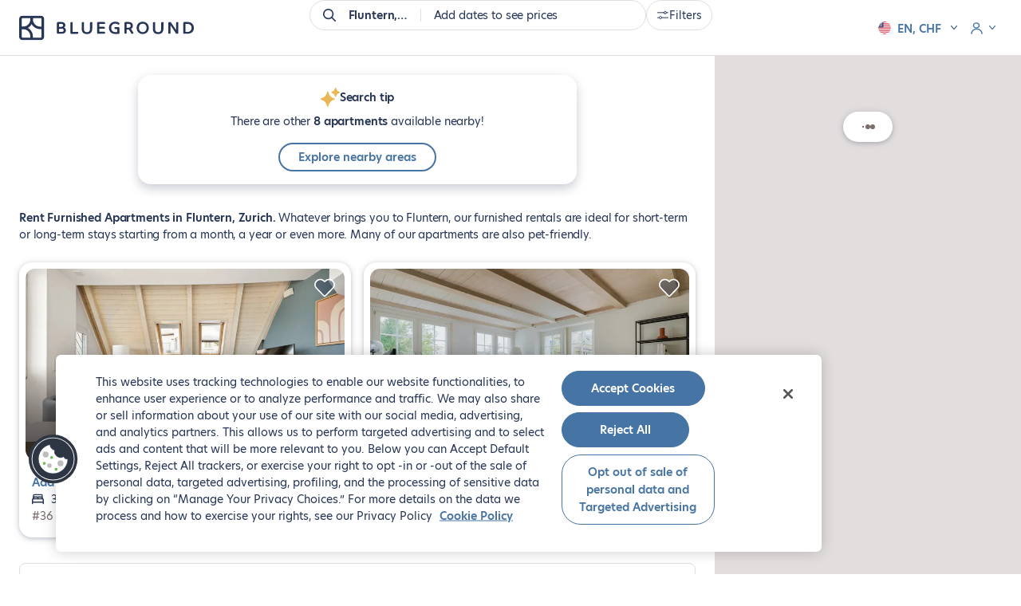

--- FILE ---
content_type: text/html; charset=utf-8
request_url: https://www.theblueground.com/furnished-apartments-zurich-ch/s/fluntern
body_size: 22185
content:
<!DOCTYPE html> <html lang="en"> <head> <meta charset="utf-8"> 
    <title>Furnished Apartments for Rent in Fluntern, Zurich | Blueground</title>
    <meta name="description" content="Rent fully furnished apartments in Fluntern, Zurich. Find the best apartment rentals in the city and secure your new home." />
    <meta property="og:ttl" content="604800" />
    <meta property="og:url" content="https://www.theblueground.com/furnished-apartments-zurich-ch/s/fluntern" />
    <meta property="og:type" content="website" />
    <meta property="og:title" content="Furnished Apartments for Rent in Fluntern, Zurich | Blueground" />
    <meta property="og:description" content="Rent fully furnished apartments in Fluntern, Zurich. Find the best apartment rentals in the city and secure your new home." />
    <meta property="og:image" content="https://photos2.theblueground.com/736/social/ZRH.jpg" />
    <meta name="twitter:card" content="summary" />
    <meta name="twitter:site" content="https://www.theblueground.com/furnished-apartments-zurich-ch/s/fluntern" />
    <meta name="twitter:url"  content="https://twitter.com/theblueground" />
    <meta name="twitter:title" content="Furnished Apartments for Rent in Fluntern, Zurich | Blueground" />
    <meta name="twitter:description" content="Rent fully furnished apartments in Fluntern, Zurich. Find the best apartment rentals in the city and secure your new home." />
    <meta name="twitter:image" content="https://photos2.theblueground.com/736/social/ZRH.jpg" />
    
    <link rel="canonical" href="https://www.theblueground.com/furnished-apartments-zurich-ch/s/fluntern" />
    <script type="application/ld+json">{"@context":"http://schema.org","@type":["Product"],"name":"Furnished Apartments for Rent in Fluntern, Zurich | Blueground","image":["https://photos2.theblueground.com/736/social/ZRH.jpg"],"description":"Rent fully furnished apartments in Fluntern, Zurich. Find the best apartment rentals in the city and secure your new home.","url":"https://www.theblueground.com/furnished-apartments-zurich-ch/s/fluntern","offers":{"@type":"AggregateOffer","priceCurrency":"CHF","offerCount":2,"lowPrice":1390}}</script>
    <link rel="preload" as="image" fetchpriority="high" href="https://photos2.theblueground.com/736/pg21220-o-a4f0fb0d-ca09-d232-a114-66ca0462eb3a.jpg?quality=low"
      imagesrcset="https://photos2.theblueground.com/368/pg21220-o-a4f0fb0d-ca09-d232-a114-66ca0462eb3a.jpg?quality=low 368w, https://photos2.theblueground.com/736/pg21220-o-a4f0fb0d-ca09-d232-a114-66ca0462eb3a.jpg?quality=low 736w"
      imagesizes="(max-width: 360px) 368px, 736px" /> 
       <script>
         var Blueground = {
           pageData: {
             property: {
               cityCode: 'ZRH'
             }
           }
         };
       </script>
         <script> var Blueground = Blueground || {}
  Blueground.configuration = {"path":"/furnished-apartments-zurich-ch/s/fluntern","lang":"en","langIso":"en","brazeKey":"ODljOTVkMzctZGNiNS00ODViLWJkNjUtZWU1MWRjNmY4NjRi","businessConfiguration":{"sales":{"phone":"+41 44 24 480 35","email":"sales-zrh@theblueground.com"},"info":{"address":"Uraniastrasse 32 8001 Zürich","email":"info-zrh@theblueground.com","phone":"","whatsapp":"+41 44 50 564 21"}},"requestOriginUS":true,"csrfToken":"0JuqAQvz-DjS95Dy5ulG7iKTru8KxETDHhps","googleClientId":"651741430298-7vrr9afb72q9grqq8henj616givr4s0u.apps.googleusercontent.com","currency":"CHF","environment":"production","notifications":[],"websiteUrl":"https://www.theblueground.com","featureFlags":{"citiesWithoutSecurityDeposit":"MIA,NYC,SFO,BOS,WDC,CHI,SEA,DEN,ATX,SAN,LAX,PDX,BNA,DFW,STL,MSP,MCI,ATL,MCO,TPA,MEM,DTW,TUL","citiesWithSepaBankTransfer":"LON,PAR,BER,MAD,BCN,MLG","citiesWithShortTermBookings":"DXB,MEX,LON,ATH,PRG,SAO,BCN,IST,LIS,RIO,VIE,ZRH,TLV,AUS,BRU,ITA,NLD,NOR,CAI,ARG,NZL,COL,CHL,SWE,HRV,PAR","disabledCities":"CPH,BSB,HKG,HKN,SGP,BKK,TUL,OSA","isSplitEnabled":false,"partnersViaHyperion":[""],"isRankingEnabled":true,"isDebugRankingEnabled":true,"isTotalPricesEnabled":true},"countryConfiguration":{"seoIndexation":{"languages":["en","de","fr"]}},"isLoggedIn":false,"googleMapsKey":"AIzaSyB8S1QTcW9PFbzYMTM10TgkDF6CX_qKonc","propertiesPerPage":18,"isBot":true,"initialData":{"subArea":["fluntern"],"cityCode":"ZRH","cityInfo":{"_id":"67c8c392f2185a2430df8bf7","placeId":"ct-eyJ0eXBlIjoiY2l0eSIsImxhdCI6NDcuMzc2ODg2NiwibG5nIjo4LjU0MTY5NH0","ancestry":[{"name":"Europe","placeId":"rg-eyJ0eXBlIjoicmVnaW9uIiwibGF0Ijo1NC41MjU5NjE0LCJsbmciOjE1LjI1NTExODd9","fallback":false,"type":"region","originalPlaceId":"eyJ0eXBlIjoicmVnaW9uIiwibGF0Ijo1NC41MjU5NjE0LCJsbmciOjE1LjI1NTExODd9","slug":"europe","translations":[{"locale":"en","name":"Europe"},{"locale":"de","name":"Europa"}],"ordinal":0},{"name":"Switzerland","shortName":"CHE","placeId":"cn-eyJ0eXBlIjoiY291bnRyeSIsImxhdCI6NDYuODE4MTg4LCJsbmciOjguMjI3NTExOTk5OTk5OTk5fQ","fallback":false,"type":"country","originalPlaceId":"eyJ0eXBlIjoiY291bnRyeSIsImxhdCI6NDYuODE4MTg4LCJsbmciOjguMjI3NTExOTk5OTk5OTk5fQ","slug":"switzerland","translations":[{"locale":"en","name":"Switzerland"},{"locale":"de","name":"Schweiz"}],"ordinal":1},{"name":"Zurich","placeId":"cy-eyJ0eXBlIjoiY291bnR5IiwibGF0Ijo0Ny4zNTk1MzYsImxuZyI6OC42MzU2NDUxOTk5OTk5OTl9","fallback":false,"type":"county","originalPlaceId":"eyJ0eXBlIjoiY291bnR5IiwibGF0Ijo0Ny4zNTk1MzYsImxuZyI6OC42MzU2NDUxOTk5OTk5OTl9","slug":"zurich","translations":[{"locale":"en","name":"Zurich"},{"locale":"de","name":"Zürich"}],"ordinal":2}],"bathrooms":[1,2],"bedrooms":[0,1,2,3],"countryCode":"CHE","geoFence":{"type":"Polygon","coordinates":[[[8.4726797,47.32572510000001],[8.4726797,47.4177878],[8.577651900000001,47.4177878],[8.577651900000001,47.32572510000001],[8.4726797,47.32572510000001]]]},"hasSingleBedAptsWithJrBedroom":true,"hasStudioAptsWithJrBedroom":false,"isDirty":false,"isDropped":false,"isFallback":false,"maxFloor":15,"maxLowestPricingSpan":5570,"maxRent":9320,"maxUtilitiesCost":540,"minFloor":-1,"minRent":1390,"minUtilitiesCost":350,"name":"Zurich","originalPlaceId":"eyJ0eXBlIjoiY2l0eSIsImxhdCI6NDcuMzc2ODg2NiwibG5nIjo4LjU0MTY5NH0","propertyCount":182,"slug":"zurich","translations":[{"locale":"en","name":"Zurich"},{"locale":"de","name":"Zürich"}],"type":"city","updatedAt":"2026-01-08T08:05:42.953Z","marketCodes":["ZRH"],"isShortTermEligible":true,"metadata":{"colloquialName":false},"bedroomsCount":{"0":38,"1":71,"2":55,"3":18},"translatedName":"Zurich","country":"CHE","isUSCity":false,"isMarketCity":true,"buildings":[{"placeIds":["bd-7052"],"slug":"soodstrasse-88a","name":"Soodstrasse 88a","countryCode":"CHE","neighborhood":"Leimbach","city":{"name":"Zurich","slug":"zurich","indexableLanguages":["en","de","fr"]}}]},"isSearchPage":false,"location":{"placeId":"ng-eyJ0eXBlIjoibmVpZ2hib3Job29kIiwibGF0Ijo0Ny4zODIwMTU4LCJsbmciOjguNTY2MzQ2M30","marketCode":"ZRH","geoFence":{"type":"Polygon","coordinates":[[[8.5563715,47.383938799999996],[8.5563715,47.384144400000004],[8.556521899999998,47.384144400000004],[8.556521899999998,47.383938799999996],[8.5563715,47.383938799999996]]]},"ancestry":[{"name":"Europe","placeId":"rg-eyJ0eXBlIjoicmVnaW9uIiwibGF0Ijo1NC41MjU5NjE0LCJsbmciOjE1LjI1NTExODd9","fallback":false,"type":"region","originalPlaceId":"eyJ0eXBlIjoicmVnaW9uIiwibGF0Ijo1NC41MjU5NjE0LCJsbmciOjE1LjI1NTExODd9","slug":"europe","translations":[{"locale":"en","name":"Europe"},{"locale":"de","name":"Europa"}],"ordinal":0},{"name":"Switzerland","shortName":"CHE","placeId":"cn-eyJ0eXBlIjoiY291bnRyeSIsImxhdCI6NDYuODE4MTg4LCJsbmciOjguMjI3NTExOTk5OTk5OTk5fQ","fallback":false,"type":"country","originalPlaceId":"eyJ0eXBlIjoiY291bnRyeSIsImxhdCI6NDYuODE4MTg4LCJsbmciOjguMjI3NTExOTk5OTk5OTk5fQ","slug":"switzerland","translations":[{"locale":"en","name":"Switzerland"},{"locale":"de","name":"Schweiz"}],"ordinal":1},{"name":"Zurich","placeId":"cy-eyJ0eXBlIjoiY291bnR5IiwibGF0Ijo0Ny4zNTk1MzYsImxuZyI6OC42MzU2NDUxOTk5OTk5OTl9","fallback":false,"type":"county","originalPlaceId":"eyJ0eXBlIjoiY291bnR5IiwibGF0Ijo0Ny4zNTk1MzYsImxuZyI6OC42MzU2NDUxOTk5OTk5OTl9","slug":"zurich","translations":[{"locale":"en","name":"Zurich"},{"locale":"de","name":"Zürich"}],"ordinal":2},{"name":"Zurich","placeId":"ct-eyJ0eXBlIjoiY2l0eSIsImxhdCI6NDcuMzc2ODg2NiwibG5nIjo4LjU0MTY5NH0","fallback":false,"type":"city","originalPlaceId":"eyJ0eXBlIjoiY2l0eSIsImxhdCI6NDcuMzc2ODg2NiwibG5nIjo4LjU0MTY5NH0","slug":"zurich","translations":[{"locale":"en","name":"Zurich"},{"locale":"de","name":"Zürich"}],"ordinal":3},{"name":"District 7","placeId":"ar-eyJ0eXBlIjoiYXJlYSIsImxhdCI6NDcuMzc3NjEyMywibG5nIjo4LjU3NDIwMzh9","fallback":false,"type":"area","originalPlaceId":"eyJ0eXBlIjoiYXJlYSIsImxhdCI6NDcuMzc3NjEyMywibG5nIjo4LjU3NDIwMzh9","slug":"district-7","translations":[{"locale":"en","name":"District 7"},{"locale":"de","name":"Kreis 7"}],"ordinal":4}],"translations":[{"locale":"en","name":"Fluntern"},{"locale":"de","name":"Fluntern"}],"name":"Fluntern","metaName":"Zurich","type":"neighborhood","slug":"fluntern","bedrooms":[],"country":"CHE","isMarketCity":true}},"cookies":{}};
  Blueground.env = {
    NAMESPACE: 'production',
    SENTRY_RELEASE_VERSION: 'c155d8bb6944249407812e8a360e953c747a917d',
    SENTRY_CLIENT_DSN: 'https://464c63637a154718961892182d7b0cd3@sentry.io/1387058'
  } </script>  <meta name="viewport" content="width=device-width,initial-scale=1"> <link rel="manifest" href="/manifest.webmanifest"> <meta name="theme-color" content="#273656"> <meta name="mobile-web-app-capable" content="yes"> <meta name="apple-mobile-web-app-status-bar-style" content="default"> <meta name="msapplication-navbutton-color" content="#273656"> <meta name="msapplication-TileColor" content="#FFFFFF"> <link rel="icon" href="/favicon.ico" sizes="32x32"> <link rel="icon" href="https://cdn.theblueground.com/website/static/img/icon.76aef28f8a6ef7646d47.svg" type="image/svg+xml"> <link rel="apple-touch-icon" href="https://cdn.theblueground.com/website/static/img/apple-touch-icon.68445bcd51d92239ff85.png"> <link rel="preconnect" href="https://www.googletagmanager.com"> <link rel="preconnect" href="https://cdn.theblueground.com"> <link rel="preconnect" href="https://photos2.theblueground.com" crossorigin> <link rel="preconnect" href="https://cdn.cookielaw.org">  <script> var Blueground = Blueground || {};
  var dataLayer = window.dataLayer || [];
  var analyticsEventQueue = [];

  function gtag(){dataLayer.push(arguments);}

  function isUserInEuropeOrBrazil() {
    var timeZone = Intl.DateTimeFormat().resolvedOptions().timeZone;

    return (timeZone.indexOf('Europe/') === 0 ||
        timeZone.indexOf('Brazil') !== -1 ||
        timeZone.indexOf('America/Noronha') !== -1 ||
        timeZone.indexOf('America/Belem') !== -1 ||
        timeZone.indexOf('America/Fortaleza') !== -1 ||
        timeZone.indexOf('America/Recife') !== -1 ||
        timeZone.indexOf('America/Araguaina') !== -1 ||
        timeZone.indexOf('America/Maceio') !== -1 ||
        timeZone.indexOf('America/Bahia') !== -1 ||
        timeZone.indexOf('America/Sao_Paulo') !== -1 ||
        timeZone.indexOf('America/Campo_Grande') !== -1 ||
        timeZone.indexOf('America/Cuiaba') !== -1 ||
        timeZone.indexOf('America/Santarem') !== -1 ||
        timeZone.indexOf('America/Porto_Velho') !== -1 ||
        timeZone.indexOf('America/Boa_Vista') !== -1 ||
        timeZone.indexOf('America/Manaus') !== -1 ||
        timeZone.indexOf('America/Eirunepe') !== -1 ||
        timeZone.indexOf('America/Rio_Branco') !== -1);
  }

  gtag('consent', 'default', isUserInEuropeOrBrazil()
    ? {
        ad_storage: 'denied',
        ad_user_data: 'denied',
        ad_personalization: 'denied',
        analytics_storage: 'denied',
        functionality_storage: 'denied',
        personalization_storage: 'denied',
        security_storage: 'denied'
      }
    : {
        ad_storage: 'granted',
        ad_user_data: 'granted',
        ad_personalization: 'granted',
        analytics_storage: 'granted',
        functionality_storage: 'granted',
        personalization_storage: 'granted',
        security_storage: 'granted'
      }
  );

  // Push userId to dataLayer
  var user = Blueground.configuration.user;
  var userId = {userId: user && user.id};
  dataLayer.push(userId); </script>   <script> (function(w,d,s,l,i){w[l]=w[l]||[];w[l].push({'gtm.start':
      new Date().getTime(),event:'gtm.js'});var f=d.getElementsByTagName(s)[0],
      j=d.createElement(s),dl=l!='dataLayer'?'&l='+l:'';j.async=true;j.src=
      'https://www.googletagmanager.com/gtm.js?id='+i+dl;f.parentNode.insertBefore(j,f);
    })(window,document,'script','dataLayer', 'GTM-M2VZ79W'); </script>    <script defer="defer" src="https://cdn.cookielaw.org/scripttemplates/otSDKStub.js" type="text/javascript" data-language="en" charset="UTF-8" data-domain-script="85a92e56-ec00-4a84-8394-ea4ba41a68aa"></script> <script defer="defer" type="text/javascript"> function OptanonWrapper() { } </script>   <script>  if ('serviceWorker' in navigator) {
      window.addEventListener('load', () => {
        navigator.serviceWorker.register('/offline-sw.js');
      });
    }  </script>  <script type="application/ld+json"> {
    "@context": "http://schema.org",
    "@type": "WebSite",
    "name": "Blueground",
    "alternateName": "Blueground",
    "url": "https://www.theblueground.com/",
    "hasPart": {
      "@type": "WebPage",
      "url": "https://www.theblueground.com/",
      "name": "Blueground"
    },
    "publisher": {
      "@type": "Organization",
      "name": "Blueground",
      "legalName": "Blueground Holdings Ltd",
      "url": "https://www.theblueground.com/",
      "logo": "https://cdn.theblueground.com/website/static/img/logo-wordmark-blue-main.22765a5ac859b1b91802.svg",
      "foundingDate": "2013",
      "numberOfEmployees": {
        "@type": "QuantitativeValue",
        "description": "1000-1500"
      },
      "founder": "Alexandros Chatzieleftheriou",
      "founders": [
        {
          "@type": "Person",
          "name": "Alexandros Chatzieleftheriou"
        },
        {
          "@type": "Person",
          "name": "Alexis Maragkos"
        },
        {
          "@type": "Person",
          "name": "Andreas Nezeritis"
        },
        {
          "@type": "Person",
          "name": "Penny Papakonstantinou"
        }
      ],
      "sameAs": [
        "https://www.facebook.com/theblueground/",
        "https://www.linkedin.com/company/blueground-co/",
        "https://www.instagram.com/bluegroundhomes/",
        "https://twitter.com/theblueground",
        "https://www.instagram.com/bluegroundhomes/",
        "https://www.youtube.com/channel/UC-82kDB6nRWUBSguDHw6-bg"
      ]
    }
  } </script>  
       <script>
         dataLayer.push({"bg_country":"Switzerland","bg_city":"Zurich","bg_area":"District 7","bg_neighborhood":"Fluntern","country":"CHE","city":"ZRH","pageCategory":"searchPage","propertyId":["21220","51500"],"cityName":"Zurich"});
       </script>
      <script type="speculationrules"> {
        "prerender": [
          {
            "where": {
              "and": [
                {
                  "href_matches": "/furnished-apartments-*"
                },
                {
                  "not": {
                    "selector_matches": ".property"
                  }
                }
              ]
            },
            "eagerness": "moderate"
          }
        ]
      } </script> <script> // Re-push the current dataLayer object to the dataLayer to ensure GTM captures events for pre-rendered pages
      document.addEventListener(
        'visibilitychange',
        () => {
          if (document.visibilityState === 'visible') {
            const currentDataLayer = [...window.dataLayer];
            currentDataLayer.forEach(item => {
              window.dataLayer.push(item);
            });
          }
        },
        {once: true}
      ); </script> <link rel="preload" as="font" type="font/woff2" crossorigin="anonymous" href="https://cdn.theblueground.com/website/static/fonts/hero-new-400.cbd17fbc1ce48589b38e.woff2"> <link rel="preload" as="font" type="font/woff2" crossorigin="anonymous" href="https://cdn.theblueground.com/website/static/fonts/hero-new-600.175f1b795c7ccde124f9.woff2"> <link rel="preload" as="font" type="font/woff2" crossorigin="anonymous" href="https://cdn.theblueground.com/website/static/fonts/laca-400.688f2d689203def680ac.woff2"> <link rel="preload" as="font" type="font/woff2" crossorigin="anonymous" href="https://cdn.theblueground.com/website/static/fonts/laca-500.b027cfdd9b1c193aec5c.woff2"> <style>.ui-button__flat,.ui-button__link,.ui-button__link--secondary{display:inline-flex;align-items:center;justify-content:center;width:100%;border-radius:24px;font-weight:600;text-decoration:none;box-sizing:border-box;border-width:2px;border-style:solid}.properties .texts .h1{font-size:1rem;line-height:1.571rem;font-family:hero-new,sans-serif;font-weight:600;display:inline;margin:0}.properties .texts .text{font-size:1rem;line-height:1.571rem;font-family:hero-new,sans-serif;display:none}@media (min-width:768px){.ui-button__flat,.ui-button__link,.ui-button__link--secondary{width:auto}.properties .wrap-texts{padding-top:94px}.properties .texts .h1--with-full-stop:after{content:"."}.properties .texts .text{display:inline;margin:0}.properties .texts .text a{text-decoration:underline;color:#273656}.lt-footer__resources{display:none}}.link-list__list{list-style:none;padding:0;margin:0;display:flex;flex-wrap:wrap;gap:16px 24px;flex-basis:calc(50% - 12px)}.link-list__list li{flex-basis:100%}.link-list__list li a{text-decoration:none;padding:0}.link-list__show-more{margin-top:24px}.link-list .ui-expandable .link-list__list{margin-top:0}.link-list__show-more-button{padding:0;font-weight:600}.u-pd--0{padding:0!important}h1,h2{margin:0}h1{font-family:laca,sans-serif;font-weight:400;font-size:2.857rem;line-height:3.143rem}@media (min-width:768px){h1{font-size:3.571rem;line-height:4rem}}@media (min-width:992px){.link-list__list li{flex-basis:calc(25% - 24px)}h1{font-size:4.143rem;line-height:4.571rem}}h2{font-family:laca,sans-serif;font-weight:400;font-size:2.286rem;line-height:2.571rem}@media (min-width:768px){h2{font-size:2.857rem;line-height:3.143rem}}.blank-slate .capitalized{display:inline-block}.blank-slate .capitalized:first-letter{text-transform:uppercase}@media (min-width:768px){.blank-slate{height:calc(100vh - 300px);min-height:520px;display:flex;flex-direction:column;align-items:center;justify-content:center}.blank-slate__title{font-size:1.714rem;line-height:1.857rem}.blank-slate__title{margin-top:16px}}.listing-promo-card{display:flex;flex-direction:column;width:100%;height:100%}.listing-promo-card__header{font-family:laca,sans-serif;font-weight:500;font-size:1.571rem;line-height:1.857rem;text-align:center;padding:16px;border-radius:8px 8px 0 0;color:#fff;background-color:#273656}@media (min-width:576px){.listing-promo-card__header{padding:24px}}@media (min-width:768px){.listing-promo-card__header{font-size:1.571rem;line-height:1.714rem}.listing-promo-card__header{padding:16px}}@media (min-width:992px){h2{font-size:3.286rem;line-height:3.571rem}.listing-promo-card__header{font-size:1.714rem;line-height:2rem}.listing-promo-card__header{padding:24px}}.listing-promo-card__content{height:100%;padding:24px 16px 48px;display:flex;flex-direction:column;justify-content:space-between}@media (min-width:576px){.listing-promo-card__content{padding:24px 24px 48px}}@media (min-width:768px){.listing-promo-card__content{padding:24px 16px 48px}}@media (min-width:992px){.listing-promo-card__content{padding:24px 24px 56px}}.listing-promo-card__button{width:100%;display:flex;justify-content:space-between;align-items:center;padding:8px 8px 8px 16px;border:1px solid #e3dede;border-radius:50px;background-color:#fff;color:#273656}.listing-promo-card__button+.listing-promo-card__button{margin-top:16px}@media (min-width:576px){.listing-promo-card__button{padding:16px 8px 16px 16px}}.listing-promo-card__button-content{display:flex;align-items:center;text-align:start}.listing-promo-card__button-details{font-size:.857rem;line-height:1.429rem}@media (min-width:768px){.listing-promo-card__button{padding:8px 8px 8px 16px}.heading-4{font-size:1.714rem;line-height:1.857rem}}.u-mgr--2{margin-right:16px!important}@media (min-width:992px){.listing-promo-card__button{padding:16px 8px 16px 16px}.heading-4{font-size:2rem;line-height:2.286rem}}.search-tip--button-only{box-shadow:none;padding:0}.blank-slate{width:100%;max-width:352px;text-align:center;box-sizing:border-box;padding:16px}.blank-slate__title{font-family:laca,sans-serif;font-weight:400;font-size:1.714rem;line-height:2rem;margin-top:12px}@media (min-width:768px){.blank-slate{height:calc(100vh - 300px);min-height:520px;display:flex;flex-direction:column;align-items:center;justify-content:center}.blank-slate--short{min-height:400px}.blank-slate__title{font-size:1.714rem;line-height:1.857rem}.blank-slate__title{margin-top:16px}}.blank-slate__search-tip{max-width:328px;margin:24px auto 0}@media (min-width:992px){.blank-slate__title{font-size:2rem;line-height:2.286rem}.listing__properties{min-height:100vh;width:70%}}@media (min-width:1920px){.listing__properties{width:50%}}.link{display:inline;border-radius:24px;text-decoration:underline;color:#4674a4}.ui-button__flat,.ui-button__ghost,.ui-button__link,.ui-button__link--secondary{display:inline-flex;align-items:center;justify-content:center;width:100%;border-radius:24px;font-weight:600;text-decoration:none;box-sizing:border-box;border-width:2px;border-style:solid}.ui-button__link--secondary{color:#273656}.ui-button--regular{font-size:1rem;line-height:1.571rem;padding:0 23px;height:48px;min-width:200px}@media (min-width:768px){.blank-slate__search-tip{margin:48px auto 0}.properties .wrap-texts{padding-top:94px}.ui-button__flat,.ui-button__ghost,.ui-button__link,.ui-button__link--secondary{width:auto}.listing-cards .promo-info__container{width:calc(50% - 8px);margin-bottom:32px}.listing-cards .promo-info__container .listing-card{width:auto;height:100%;margin-bottom:0}}@media (min-width:1920px){.listing-cards{margin-right:32px}}@media (min-width:992px){.listing-cards .promo-info__container{width:100%;display:flex;justify-content:center}.listing-cards .promo-info__container .listing-card{width:388px}}@media (min-width:1200px){.listing-cards .promo-info__container{width:calc(50% - 8px);display:block}.listing-cards .promo-info__container .listing-card{width:auto}}.listing-cards .promo-carousel__container{overflow:hidden}.listing-cards .listing-promo-carousel__slides{display:flex}.listing-cards .listing-promo-carousel__slide{flex:0 0 100%}.search-tip{box-shadow:0 6px 11px 0 rgba(39,54,86,.14),0 4px 16px 0 rgba(39,54,86,.12);padding:16px;box-sizing:border-box;border-radius:16px;text-align:center;background-color:#fff;position:relative}.search-tip__title{display:inline-flex;align-items:center;gap:6px;margin-bottom:8px}.search-tip__apply-container{height:36px}.listing__search-tip-container{display:flex;justify-content:center;margin:12px 16px 24px}@media (min-width:768px){.listing__search-tip-container{margin:0 16px 32px}}@media (min-width:992px){.listing-header .lt-header__logo-container{width:172px;overflow:visible}.listing__search-tip-container{margin:0 24px 32px}}.listing__search-tip{width:100%}@media (min-width:1200px){.listing-header .lt-header__logo-container{width:226px}.listing__search-tip{width:550px}}@media (min-width:1440px){.listing-card{min-width:393px;max-width:calc(50% - 12px)}.listing-cards .promo-info__container{max-width:calc(50% - 12px)}.listing-cards .promo-info__container .listing-card{max-width:100%}.listing__properties{width:60%}}@media (min-width:1920px){.listing__properties{width:50%}.properties .texts{margin-right:32px}}.contact-details{display:flex;align-items:flex-start}.contact-details__icon{width:32px;height:32px;margin:0;display:inline-flex;justify-content:center;align-items:center;border-radius:50%;flex-shrink:0}.contact-details__icon--background{background-color:#f8f8f7;margin-right:8px}.contact-details__icon img{width:16px;height:16px}.contact-details__category{display:flex;align-items:center;margin:16px 24px 0 0}.contact-details--column{flex-direction:column}.listing-info-card{display:flex;flex-direction:column;background-color:#fff;width:100%;height:100%;padding:16px 16px 32px;box-sizing:border-box;border-radius:8px}@media (min-width:576px){.listing-info-card{padding:16px 24px 48px}}@media (min-width:768px){.listing-info-card{padding:16px 16px 32px}}.listing-info-card .contact-details__category{margin-top:8px}.listing-info-card .contact-details__category:first-child{margin-top:0}.listing-info-card__let-us-help{font-size:1.143rem;line-height:1.857rem;display:inline-block;margin:8px 0 16px;color:#486688;font-weight:600}@media (min-width:992px){.listing-info-card{padding:16px 24px 48px}.listing-info-card__illustration{width:80px;height:80px}.listing-info-card__let-us-help{margin:16px 0}}.listing-info-card__heading{margin-bottom:8px;max-width:310px}.heading-4{font-family:laca,sans-serif;font-weight:400;font-size:1.714rem;line-height:2rem}@media (min-width:768px){.heading-4{font-size:1.714rem;line-height:1.857rem}}.u-pdy--0{padding-top:0!important;padding-bottom:0!important}.u-mgr--3{margin-right:24px!important}@media (min-width:1440px){.listing-info-card__heading{max-width:370px;margin-bottom:16px}}@media (min-width:992px){.heading-4{font-size:2rem;line-height:2.286rem}}.ui-button__flat,.ui-button__ghost,.ui-button__link,.ui-button__link--primary{display:inline-flex;align-items:center;justify-content:center;width:100%;border-radius:24px;font-weight:600;text-decoration:none;box-sizing:border-box;border-width:2px;border-style:solid}.ui-button__ghost{color:#4674a4;background-color:rgba(0,0,0,0);border-color:#4674a4}.ui-button__link{font-size:1rem;line-height:1.571rem;min-width:auto!important;padding:8px 0;font-weight:400;text-decoration:underline;background-color:rgba(0,0,0,0);border:none}.ui-button__link--primary{color:#4674a4}.ui-button--small{font-size:1rem;line-height:1.571rem;padding:0 23px;height:36px}@media (min-width:768px){.ui-button__flat,.ui-button__ghost,.ui-button__link,.ui-button__link--primary{width:auto}.listing-header{height:70px;position:fixed;border-color:#e3dede;box-shadow:none;z-index:5}.listing-header .lt-header__container{height:70px}.listing-header .lt-header__logo-container{width:26px;overflow:hidden}.on-demand-blank-slate{height:calc(100vh - 300px);min-height:520px;display:flex;align-items:center;justify-content:center;flex-direction:column}.properties .wrap-texts{padding-top:94px}}.on-demand-blank-slate{width:100%;max-width:352px;text-align:center;box-sizing:border-box;padding:16px}.properties .wrap-texts--empty{padding-top:190px;display:flex;align-items:center;justify-content:center}.u-mgt--1{margin-top:8px!important}.u-mgt--3{margin-top:24px!important}h4{margin:0}h4{font-family:laca,sans-serif;font-weight:400;font-size:1.714rem;line-height:2rem}@media (min-width:768px){.properties .wrap-texts--empty{padding-top:94px}.lt-footer__resources{display:none}h4{font-size:1.714rem;line-height:1.857rem}}.monthly-price__amount .price{font-size:1.286rem;line-height:2rem;font-weight:600;display:inline;color:#273656}.monthly-price__discount{margin-bottom:-8px}.monthly-price__discount-wrapper{display:flex;align-items:baseline}.monthly-price__discount-wrapper img{margin-bottom:-3px}.monthly-price__discount.price{font-size:1rem;line-height:1.571rem;display:block;color:#387671;font-weight:600}.monthly-price__price-suffix-wrapper{display:flex;align-items:baseline}.listing__total-monthly-toggle--grayed{color:#7b6e6b}.listing__total-monthly-toggle-message--grayed>img{filter:grayscale(100%)}@media (min-width:1920px){.listing-cards{margin-right:32px}.listing__properties{width:50%}}@media (min-width:992px)and (max-width:1199px){.u-hidden--lg{display:none!important}}@media (min-width:1200px){.u-hidden--xl{display:none!important}}@media (min-width:768px){.lt-header__logo-container{width:172px;height:24px}.lt-header__logo img:first-child{display:inline-block;width:171px;height:auto}.lt-header__logo img:last-child{display:none}}.ui-toggle{display:inline-flex}.ui-toggle__hidden-checkbox{position:absolute;width:0;height:0;padding:0;margin:0;border:none;opacity:0;-webkit-appearance:none;-moz-appearance:none;appearance:none}.ui-toggle__label{font-size:1rem;line-height:1.571rem;margin-right:12px;position:relative;top:2px}.ui-toggle__switch{position:relative;display:flex;align-items:center}.ui-toggle__switch-bar{width:34px;height:14px;background-color:#b6afaf;border-radius:7px;position:relative;overflow:hidden;z-index:1}.ui-toggle__switch-bar:before{content:"";position:absolute;width:100%;height:100%;background-color:#9fc6e0;left:-15px;border-radius:7px}.ui-toggle__hidden-checkbox:checked~.ui-toggle__switch .ui-toggle__switch-bar:before{transform:translate3d(15px,0,0)}.ui-toggle__switch-slider{box-shadow:0 2px 4px rgba(39,54,86,.14),0 1px 10px rgba(39,54,86,.2);width:20px;height:20px;position:absolute;left:0;border-radius:50%;z-index:2}.ui-toggle__switch-slider:after{content:"";width:20px;height:20px;position:absolute;top:0;left:0;background-color:#fff;z-index:1;border-radius:50%}.ui-toggle__hidden-checkbox:checked~.ui-toggle__switch .ui-toggle__switch-slider{transform:translate3d(15px,0,0)}.ui-toggle__hidden-checkbox:checked~.ui-toggle__switch .ui-toggle__switch-slider:after{background-color:#4674a4}.dialog-popover{display:inline-block}.monthly-price{display:flex;align-items:baseline;color:#273656;font-weight:400}.monthly-price__amount{display:flex;flex-direction:column}.listing-card__discount-price{align-items:flex-start;white-space:nowrap}@media (min-width:992px){h4{font-size:2rem;line-height:2.286rem}.listing__properties{min-height:100vh;width:70%}.listing__total-monthly-toggle .ui-toggle__label{margin-left:8px}}.listing__total-monthly-share-wrapper{display:flex;align-items:flex-start;justify-content:space-between;margin-top:16px;margin-bottom:-8px;gap:16px}@media (min-width:768px){.listing__total-monthly-share-wrapper{margin-top:24px;min-height:36px}}.listing__total-monthly-toggle{flex-direction:row-reverse}.listing__total-monthly-toggle .ui-toggle__label{top:0;margin-right:0}.listing__total-monthly-toggle-message{display:flex;align-items:flex-start;gap:8px;color:#7b6e6b}.listing__total-monthly-toggle-message>img{width:24px;height:24px}.listing__total-monthly-toggle-container{display:flex;align-items:center;gap:8px;flex-shrink:0;margin-top:4px}@media (min-width:992px){.listing__total-monthly-toggle-container{margin-top:0}.properties .texts{margin-left:24px;margin-right:24px}}@media (max-width:575px){.u-hidden--xs{display:none!important}}@media (min-width:576px)and (max-width:767px){.u-hidden--sm{display:none!important}}@media (min-width:768px)and (max-width:991px){.u-hidden--md{display:none!important}}.u-mgt--0{margin-top:0!important}button,input{font-family:hero-new,sans-serif}strong{font-weight:600}.ui-button__flat{display:inline-flex;align-items:center;justify-content:center;width:100%;border-radius:24px;font-weight:600;text-decoration:none;box-sizing:border-box;border-width:2px;border-style:solid}@media (min-width:768px){.ui-button__flat{width:auto}}.ui-button__flat img{width:16px!important;height:16px!important}.ui-button__flat{font-size:1rem;line-height:1.571rem;padding:8px 0;color:#4674a4;max-height:36px;box-sizing:border-box;background-color:rgba(0,0,0,0);border:none}.ui-button__display--inline{width:auto!important}.dropdown-wrapper{display:inline-block}.dropdown-container{position:relative;display:inline-block}.dropdown-container__header{display:flex;align-items:center}.dropdown-container__menu{box-shadow:0 2px 4px rgba(39,54,86,.14),0 1px 10px rgba(39,54,86,.2);z-index:2;margin-top:5px;position:absolute;border-radius:4px;opacity:0;visibility:hidden}.dropdown-container__menu--right{right:0}.listing-amenities{font-size:1rem;line-height:1.571rem;display:flex;justify-content:flex-start;gap:8px 24px;flex-wrap:wrap;color:#273656}.listing-amenities__amenity{display:flex;justify-content:flex-start}.listing-amenities__amenity img{width:16px;height:16px;margin-right:8px;position:relative;top:2px}.price{font-size:1rem;line-height:1.571rem}.nightly-price{display:inline-flex;align-items:baseline;color:#273656;font-weight:400}.nightly-price__suffix{font-size:1rem;line-height:1.571rem;margin-left:2px;position:relative;top:2px}.nightly-price__suffix--total-prices{margin-left:4px}.nightly-price__amount{display:flex;flex-direction:column-reverse;position:relative;top:2px}.nightly-price__amount .price{font-size:1.286rem;line-height:2rem;font-weight:600;display:inline;color:#273656}.ui-heart{position:relative}.ui-heart__outline-icon{display:none;position:absolute;top:-1px;left:-1px;-o-object-fit:contain;object-fit:contain;width:28px;height:26px}.listing-card__carousel-placeholder-container{height:242px}@media (min-width:576px){.listing-card__carousel-placeholder-container{height:292px}}@media (min-width:768px){.listing-card__carousel-placeholder-container{height:242px}}@media (min-width:992px){.listing-card__carousel-placeholder-container{height:212px}}@media (min-width:1200px){.listing-card__carousel-placeholder-container{height:242px}}@media (min-width:1920px){.listing-card__carousel-placeholder-container{height:292px}}.listing-card{box-shadow:0 2px 4px rgba(39,54,86,.14),0 1px 10px rgba(39,54,86,.2);text-decoration:none;display:flex;flex-direction:column;position:relative;width:100%;border-radius:16px;background:#fff;margin-bottom:24px}@media (min-width:768px){.listing-card{margin-bottom:32px;width:calc(50% - 8px)}}@media (min-width:1440px){.listing-card{min-width:393px;max-width:calc(50% - 12px)}}.listing-card__carousel-placeholder-container{position:relative;width:100%}.listing-card__carousel-container{width:100%;height:100%}.listing-card__carousel-image-placeholder{position:absolute;top:0;left:0;width:100%;height:100%;-o-object-fit:cover;object-fit:cover;border-radius:16px}.listing-card__carousel{box-sizing:border-box;margin:8px 8px 0;background-color:#fff;position:relative}.listing-card__wishlist{position:absolute!important;top:calc(12px + 8px);right:calc(12px + 8px);z-index:1}.listing-card__info{display:flex;flex-direction:column;justify-content:space-between;width:100%;height:100%;box-sizing:border-box;padding:16px;gap:16px}.listing-card__basic-info{font-size:1rem;line-height:1.571rem;color:#273656;display:flex;flex-grow:1}.listing-card__name-address{display:-webkit-box;-webkit-line-clamp:2;-webkit-box-orient:vertical;overflow:hidden}.listing-card__id{color:#7b6e6b}.listing-card__price-utilities-container{display:flex;justify-content:space-between;flex-direction:column}.listing-card__price-utilities{display:flex;align-items:baseline;flex-wrap:wrap;height:28px}.listing-card__price{margin-right:4px}.listing-cards{width:calc(100% - 32px);min-width:320px;margin:0 auto}@media (min-width:768px){.listing-cards{width:auto;margin-left:16px;margin-right:16px;margin-top:14px;padding-top:0}.listing-cards .properties{display:flex;justify-content:space-between;flex-wrap:wrap}}@media (min-width:992px){.listing-cards{margin-left:24px;margin-right:24px}}.listing-cards a{text-decoration:none}.language-currency-picker-button{display:flex;align-items:center;padding:10px 0 8px}.language-currency-picker-button__selections{display:inline-flex;align-items:center}.language-currency-picker-button__selections img{width:16px;height:16px;margin-right:8px;position:relative;top:-1px;border-radius:50%;background-color:#fff}.language-currency-picker-button__arrow{display:flex;align-items:center;margin-left:4px}.language-currency-picker-button__arrow img{width:24px!important;height:24px!important;position:relative;top:-1px}.lt-header{width:100%;position:fixed;top:0;left:0;box-sizing:border-box;z-index:110;border-bottom:1px solid;transform:translate3d(0,0,0);background-color:rgba(0,0,0,0);border-color:transparent}.lt-header--white{background-color:#fff;border-color:#e3dede}.lt-header__container{display:flex;justify-content:space-between;align-items:center;padding:0 16px;box-sizing:border-box;height:64px}@media (min-width:768px){.lt-header{position:absolute}.lt-header--white{background-color:rgba(0,0,0,0);border-color:transparent}.lt-header__container{padding:0 24px}}.lt-header__logo-container{position:relative;width:134px;height:13px}.lt-header__logo-container a{display:inline-block;width:100%;height:100%}.lt-header__logo{display:flex;align-items:center;position:absolute;top:0;left:0}.lt-header__logo img:first-child{display:none}@media (min-width:768px){.lt-header__logo-container{width:172px;height:24px}.lt-header__logo img:first-child{display:inline-block;width:171px;height:auto}.lt-header__logo img:last-child{display:none}}@media (min-width:1200px){.lt-header__logo-container{width:226px;height:32px}.lt-header__logo img:first-child{width:219px;height:32px}}.lt-header__logo img:last-child{width:134px;height:auto}.lt-header__left-side,.lt-header__right-side{display:flex;justify-content:flex-start;align-items:center}.lt-header__user{display:none}@media (min-width:768px){.lt-header__user{display:block}}.lt-header__user .dropdown-container,.lt-header__user .dropdown-wrapper{display:block}.lt-header__user .dropdown-container__menu{background-color:#fff;box-sizing:border-box;margin-top:19px;padding:8px 0}.lt-header__user-links{display:flex;align-items:center}.lt-header__user-links button{font-size:1rem;line-height:1.571rem}.lt-header__user-select{display:flex;align-items:center;background-color:rgba(0,0,0,0);border:none;padding:0}.lt-header__dark-person-icon{background-size:16px 16px;width:16px;height:16px}.lt-header .language-currency-picker-dropdown{display:none}@media (min-width:768px){.lt-header .language-currency-picker-dropdown{display:block}}.lt-header .language-currency-picker-dropdown .dropdown-container__menu{margin-top:14px}.lt-header__menu-arrow{width:24px;height:24px;background-position:right center}.lt-header__user-menu{width:100%}.lt-header__user-menu-item{font-size:1rem;line-height:1.571rem;box-sizing:border-box;background-color:#fff}.lt-header__user-menu-item .user-menu-item-link{display:flex;align-items:center;padding:16px;min-width:160px;box-sizing:border-box;text-decoration:none;color:#273656;white-space:nowrap}.lt-header__user-menu-item .user-menu-item-link--text-only{width:110px;padding:8px 16px}.lt-header__user-menu-item:first-child .user-menu-item-link{padding-top:8px}.lt-header__user-menu-item:last-child .user-menu-item-link{padding-bottom:8px}.lt-header__white{background-color:#fff;border-color:#e3dede}.listing-header.lt-header--is-top{box-shadow:none}.listing-header{height:130px;border-color:transparent;z-index:3;box-shadow:0 2px 4px rgba(39,54,86,.14),0 1px 10px rgba(39,54,86,.2)}@media (min-width:768px){.listing-header{height:70px;position:fixed;border-color:#e3dede;box-shadow:none;z-index:5}.listing-header .lt-header__container{height:70px}.listing-header .lt-header__logo-container{width:26px;overflow:hidden}}@media (min-width:992px){.listing-header .lt-header__logo-container{width:172px;overflow:visible}}@media (min-width:1200px){.listing-header .lt-header__logo-container{width:226px}}.listing__main-content{display:flex;padding-bottom:96px}.listing__properties{width:100%}@media (min-width:992px){.listing__properties{min-height:100vh;width:70%}}@media (min-width:1440px){.listing__properties{width:60%}}.properties .wrap-texts{width:100%;padding-top:130px;margin-bottom:24px;background-color:#fff}.properties .texts{margin-left:16px;margin-right:16px}@media (min-width:992px){.properties .texts{margin-left:24px;margin-right:24px}}@media (min-width:1920px){.listing-cards{margin-right:32px}.listing__properties{width:50%}.properties .texts{margin-right:32px}}.lt-footer__resources{border-bottom:1px solid #e3dede;padding:16px}@media (min-width:768px){.properties .wrap-texts{padding-top:94px}.lt-footer__resources{display:none}}.lt-footer__resources .toggle-resources-cta{font-weight:600;display:flex;justify-content:space-between;align-items:center}.lt-footer__resources img{transform:rotate(0);width:24px;height:24px}.lt-footer .links-title{font-weight:600;margin:16px 0;padding-top:16px;border-top:1px solid #e3dede}@media (min-width:768px){.lt-footer .links-title{border:none;margin:0 0 16px;padding-top:0}}.lt-footer .links-list-item{display:block;width:-moz-fit-content;width:fit-content;color:#273656;text-decoration:none;margin-bottom:8px}.lt-footer .links-list-item:last-child{margin-bottom:0}.lt-footer__social-container{grid-area:social-container;padding-top:32px;margin:32px -16px 0;border-top:1px solid #e3dede}.lt-footer__newsletter-container{grid-area:newsletter-container}.lt-footer__terms-container{grid-area:terms-container;margin-top:24px}body{background-color:#fff;overflow-x:hidden}.u-pdx--0{padding-left:0!important;padding-right:0!important}.u-mgr--1{margin-right:8px!important}.u-mgb--1{margin-bottom:8px!important}.u-mgt--2{margin-top:16px!important}*{outline:0}body{margin:0;padding:0;color:#273656}html{font-size:87.5%}body{font-family:hero-new,sans-serif;font-size:1rem;font-style:normal;font-weight:400;letter-spacing:-.01rem;line-height:1.571rem}button{font-family:hero-new,sans-serif}</style> <script defer="defer" src="https://cdn.theblueground.com/website/static/js/runtime.0605b49dadca2bfc4743.bundle.js"></script><script defer="defer" src="https://cdn.theblueground.com/website/static/js/84988.f17860731a964e90cf37.bundle.js"></script><script defer="defer" src="https://cdn.theblueground.com/website/static/js/96268.948bddab287a424d7532.bundle.js"></script><script defer="defer" src="https://cdn.theblueground.com/website/static/js/71506.9a46df0f5b6a016bf5fc.bundle.js"></script><script defer="defer" src="https://cdn.theblueground.com/website/static/js/52425.07b9a440aa2bd14a27a8.bundle.js"></script><script defer="defer" src="https://cdn.theblueground.com/website/static/js/65727.a60b2c4564f23e8a234b.bundle.js"></script><script defer="defer" src="https://cdn.theblueground.com/website/static/js/75220.6fea86c0ebd6e4ec3ff6.bundle.js"></script><script defer="defer" src="https://cdn.theblueground.com/website/static/js/47270.f276d2ea5c3b20ca08d8.bundle.js"></script><script defer="defer" src="https://cdn.theblueground.com/website/static/js/65621.2bc63a18dbdce588ad7f.bundle.js"></script><script defer="defer" src="https://cdn.theblueground.com/website/static/js/50034.0646b774c882aa010c92.bundle.js"></script><script defer="defer" src="https://cdn.theblueground.com/website/static/js/75693.a5469ea7bd1c7a834a8c.bundle.js"></script><script defer="defer" src="https://cdn.theblueground.com/website/static/js/70535.b346176ff1e00ea43eeb.bundle.js"></script><script defer="defer" src="https://cdn.theblueground.com/website/static/js/54358.059eeed72d09d300158b.bundle.js"></script><script defer="defer" src="https://cdn.theblueground.com/website/static/js/34216.921e852f34db5741ed13.bundle.js"></script><script defer="defer" src="https://cdn.theblueground.com/website/static/js/98154.957b61f3827cfc5c1091.bundle.js"></script><script defer="defer" src="https://cdn.theblueground.com/website/static/js/43365.f3e94c650b99180f98fa.bundle.js"></script><script defer="defer" src="https://cdn.theblueground.com/website/static/js/properties-listing.6de6b4a794968e9ebd8e.bundle.js"></script><script defer="defer" src="https://cdn.theblueground.com/website/static/js/common.605fb8bfb6cba0823ef3.bundle.js"></script></head> <body> 
       <script>window.__INITIAL_STATE__={"configuration":{"path":"/furnished-apartments-zurich-ch/s/fluntern","lang":"en","langIso":"en","brazeKey":"ODljOTVkMzctZGNiNS00ODViLWJkNjUtZWU1MWRjNmY4NjRi","businessConfiguration":{"sales":{"phone":"+41 44 24 480 35","email":"sales-zrh@theblueground.com"},"info":{"address":"Uraniastrasse 32 8001 Zürich","email":"info-zrh@theblueground.com","phone":"","whatsapp":"+41 44 50 564 21"}},"requestOriginUS":true,"csrfToken":"0JuqAQvz-DjS95Dy5ulG7iKTru8KxETDHhps","googleClientId":"651741430298-7vrr9afb72q9grqq8henj616givr4s0u.apps.googleusercontent.com","currency":"CHF","environment":"production","notifications":[],"websiteUrl":"https://www.theblueground.com","featureFlags":{"citiesWithoutSecurityDeposit":"MIA,NYC,SFO,BOS,WDC,CHI,SEA,DEN,ATX,SAN,LAX,PDX,BNA,DFW,STL,MSP,MCI,ATL,MCO,TPA,MEM,DTW,TUL","citiesWithSepaBankTransfer":"LON,PAR,BER,MAD,BCN,MLG","citiesWithShortTermBookings":"DXB,MEX,LON,ATH,PRG,SAO,BCN,IST,LIS,RIO,VIE,ZRH,TLV,AUS,BRU,ITA,NLD,NOR,CAI,ARG,NZL,COL,CHL,SWE,HRV,PAR","disabledCities":"CPH,BSB,HKG,HKN,SGP,BKK,TUL,OSA","isSplitEnabled":false,"partnersViaHyperion":[""],"isRankingEnabled":true,"isDebugRankingEnabled":true,"isTotalPricesEnabled":true},"countryConfiguration":{"seoIndexation":{"languages":["en","de","fr"]}},"isLoggedIn":false,"googleMapsKey":"AIzaSyB8S1QTcW9PFbzYMTM10TgkDF6CX_qKonc","propertiesPerPage":18,"isBot":true,"initialData":{"subArea":["fluntern"],"cityCode":"ZRH","cityInfo":{"_id":"67c8c392f2185a2430df8bf7","placeId":"ct-eyJ0eXBlIjoiY2l0eSIsImxhdCI6NDcuMzc2ODg2NiwibG5nIjo4LjU0MTY5NH0","ancestry":[{"name":"Europe","placeId":"rg-eyJ0eXBlIjoicmVnaW9uIiwibGF0Ijo1NC41MjU5NjE0LCJsbmciOjE1LjI1NTExODd9","fallback":false,"type":"region","originalPlaceId":"eyJ0eXBlIjoicmVnaW9uIiwibGF0Ijo1NC41MjU5NjE0LCJsbmciOjE1LjI1NTExODd9","slug":"europe","translations":[{"locale":"en","name":"Europe"},{"locale":"de","name":"Europa"}],"ordinal":0},{"name":"Switzerland","shortName":"CHE","placeId":"cn-eyJ0eXBlIjoiY291bnRyeSIsImxhdCI6NDYuODE4MTg4LCJsbmciOjguMjI3NTExOTk5OTk5OTk5fQ","fallback":false,"type":"country","originalPlaceId":"eyJ0eXBlIjoiY291bnRyeSIsImxhdCI6NDYuODE4MTg4LCJsbmciOjguMjI3NTExOTk5OTk5OTk5fQ","slug":"switzerland","translations":[{"locale":"en","name":"Switzerland"},{"locale":"de","name":"Schweiz"}],"ordinal":1},{"name":"Zurich","placeId":"cy-eyJ0eXBlIjoiY291bnR5IiwibGF0Ijo0Ny4zNTk1MzYsImxuZyI6OC42MzU2NDUxOTk5OTk5OTl9","fallback":false,"type":"county","originalPlaceId":"eyJ0eXBlIjoiY291bnR5IiwibGF0Ijo0Ny4zNTk1MzYsImxuZyI6OC42MzU2NDUxOTk5OTk5OTl9","slug":"zurich","translations":[{"locale":"en","name":"Zurich"},{"locale":"de","name":"Zürich"}],"ordinal":2}],"bathrooms":[1,2],"bedrooms":[0,1,2,3],"countryCode":"CHE","geoFence":{"type":"Polygon","coordinates":[[[8.4726797,47.32572510000001],[8.4726797,47.4177878],[8.577651900000001,47.4177878],[8.577651900000001,47.32572510000001],[8.4726797,47.32572510000001]]]},"hasSingleBedAptsWithJrBedroom":true,"hasStudioAptsWithJrBedroom":false,"isDirty":false,"isDropped":false,"isFallback":false,"maxFloor":15,"maxLowestPricingSpan":5570,"maxRent":9320,"maxUtilitiesCost":540,"minFloor":-1,"minRent":1390,"minUtilitiesCost":350,"name":"Zurich","originalPlaceId":"eyJ0eXBlIjoiY2l0eSIsImxhdCI6NDcuMzc2ODg2NiwibG5nIjo4LjU0MTY5NH0","propertyCount":182,"slug":"zurich","translations":[{"locale":"en","name":"Zurich"},{"locale":"de","name":"Zürich"}],"type":"city","updatedAt":"2026-01-08T08:05:42.953Z","marketCodes":["ZRH"],"isShortTermEligible":true,"metadata":{"colloquialName":false},"bedroomsCount":{"0":38,"1":71,"2":55,"3":18},"translatedName":"Zurich","country":"CHE","isUSCity":false,"isMarketCity":true,"buildings":[{"placeIds":["bd-7052"],"slug":"soodstrasse-88a","name":"Soodstrasse 88a","countryCode":"CHE","neighborhood":"Leimbach","city":{"name":"Zurich","slug":"zurich","indexableLanguages":["en","de","fr"]}}]},"isSearchPage":false,"location":{"placeId":"ng-eyJ0eXBlIjoibmVpZ2hib3Job29kIiwibGF0Ijo0Ny4zODIwMTU4LCJsbmciOjguNTY2MzQ2M30","marketCode":"ZRH","geoFence":{"type":"Polygon","coordinates":[[[8.5563715,47.383938799999996],[8.5563715,47.384144400000004],[8.556521899999998,47.384144400000004],[8.556521899999998,47.383938799999996],[8.5563715,47.383938799999996]]]},"ancestry":[{"name":"Europe","placeId":"rg-eyJ0eXBlIjoicmVnaW9uIiwibGF0Ijo1NC41MjU5NjE0LCJsbmciOjE1LjI1NTExODd9","fallback":false,"type":"region","originalPlaceId":"eyJ0eXBlIjoicmVnaW9uIiwibGF0Ijo1NC41MjU5NjE0LCJsbmciOjE1LjI1NTExODd9","slug":"europe","translations":[{"locale":"en","name":"Europe"},{"locale":"de","name":"Europa"}],"ordinal":0},{"name":"Switzerland","shortName":"CHE","placeId":"cn-eyJ0eXBlIjoiY291bnRyeSIsImxhdCI6NDYuODE4MTg4LCJsbmciOjguMjI3NTExOTk5OTk5OTk5fQ","fallback":false,"type":"country","originalPlaceId":"eyJ0eXBlIjoiY291bnRyeSIsImxhdCI6NDYuODE4MTg4LCJsbmciOjguMjI3NTExOTk5OTk5OTk5fQ","slug":"switzerland","translations":[{"locale":"en","name":"Switzerland"},{"locale":"de","name":"Schweiz"}],"ordinal":1},{"name":"Zurich","placeId":"cy-eyJ0eXBlIjoiY291bnR5IiwibGF0Ijo0Ny4zNTk1MzYsImxuZyI6OC42MzU2NDUxOTk5OTk5OTl9","fallback":false,"type":"county","originalPlaceId":"eyJ0eXBlIjoiY291bnR5IiwibGF0Ijo0Ny4zNTk1MzYsImxuZyI6OC42MzU2NDUxOTk5OTk5OTl9","slug":"zurich","translations":[{"locale":"en","name":"Zurich"},{"locale":"de","name":"Zürich"}],"ordinal":2},{"name":"Zurich","placeId":"ct-eyJ0eXBlIjoiY2l0eSIsImxhdCI6NDcuMzc2ODg2NiwibG5nIjo4LjU0MTY5NH0","fallback":false,"type":"city","originalPlaceId":"eyJ0eXBlIjoiY2l0eSIsImxhdCI6NDcuMzc2ODg2NiwibG5nIjo4LjU0MTY5NH0","slug":"zurich","translations":[{"locale":"en","name":"Zurich"},{"locale":"de","name":"Zürich"}],"ordinal":3},{"name":"District 7","placeId":"ar-eyJ0eXBlIjoiYXJlYSIsImxhdCI6NDcuMzc3NjEyMywibG5nIjo4LjU3NDIwMzh9","fallback":false,"type":"area","originalPlaceId":"eyJ0eXBlIjoiYXJlYSIsImxhdCI6NDcuMzc3NjEyMywibG5nIjo4LjU3NDIwMzh9","slug":"district-7","translations":[{"locale":"en","name":"District 7"},{"locale":"de","name":"Kreis 7"}],"ordinal":4}],"translations":[{"locale":"en","name":"Fluntern"},{"locale":"de","name":"Fluntern"}],"name":"Fluntern","metaName":"Zurich","type":"neighborhood","slug":"fluntern","bedrooms":[],"country":"CHE","isMarketCity":true}},"cookies":{}},"properties":{"meta":{"localDay":"","content":null,"shortTerm":false,"loadedItems":2,"pageQueryParam":0,"totalItems":2,"suggestionsCount":10,"destination":{"isAreaWithinUSA":false,"cityRating":{"google":{"averageRating":4.199999809265137,"totalReviewCount":86}},"cityCode":"ZRH","countryCode":"CHE","countryName":"Switzerland","path":"furnished-apartments-zurich-ch","name":"Zurich","photoUrl":"https://photos2.theblueground.com/736/social/ZRH.jpg","minFloor":0,"maxFloor":100,"minRent":{"amount":1390,"currency":"CHF"},"maxLowestPricingSpan":{"amount":5570,"currency":"CHF"},"maxRent":{"amount":5570,"currency":"CHF"},"visibleMarketCodes":["ZRH"]},"config":{"defaultCurrency":"CHF","apartmentAmenities":[{"key":"washerUnit","caption":"amenities.all.washerUnit","iconUrl":"WashingMachine.svg"},{"key":"balcony","caption":"amenities.all.balcony","iconUrl":"Balcony.svg"},{"key":"airConditioning","caption":"amenities.all.airConditioning","iconUrl":"AirConditioning.svg"},{"key":"lakeView","caption":"amenities.all.lakeView","iconUrl":"WaterView.svg"},{"key":"dishwasher","caption":"amenities.all.dishwasher","iconUrl":"DishwashingMachine.svg"},{"key":"dryerUnit","caption":"amenities.all.dryerUnit","iconUrl":"Dryer.svg"},{"key":"kingBed","caption":"amenities.all.kingBed"}],"buildingAmenities":[{"key":"petsAllowed","caption":"amenities.all.petsAllowed","iconUrl":"Pets.svg"},{"key":"parkingSpace","caption":"amenities.all.parkingSpace","iconUrl":"ParkingSlots.svg"},{"key":"elevatorInTheBuilding","caption":"amenities.all.elevatorInTheBuilding","iconUrl":"Elevator.svg"},{"key":"gym","caption":"amenities.all.gym","iconUrl":"Gym.svg"},{"key":"garden","caption":"amenities.all.garden","iconUrl":"Garden.svg"}],"propertyCount":182,"locations":[{"propertyCount":4,"slug":"aussersihl","name":"Aussersihl","placeId":"ar-eyJ0eXBlIjoiYXJlYSIsImxhdCI6NDcuMzgwMDUwOSwibG5nIjo4LjUyMDcxODJ9","isFallback":false,"bedrooms":[],"locations":[{"propertyCount":3,"slug":"aussersihl","name":"Aussersihl","placeId":"ng-eyJ0eXBlIjoiYXJlYSIsImxhdCI6NDcuMzgwMDUwOSwibG5nIjo4LjUyMDcxODJ9","isFallback":true,"bedrooms":[],"locations":[]},{"propertyCount":1,"slug":"hard","name":"Hard","placeId":"ng-eyJ0eXBlIjoibmVpZ2hib3Job29kIiwibGF0Ijo0Ny4zODIyOTQ3LCJsbmciOjguNTEzMTkwMX0","isFallback":false,"bedrooms":[],"locations":[]}]},{"propertyCount":4,"slug":"district-1","name":"District 1","placeId":"ar-eyJ0eXBlIjoiYXJlYSIsImxhdCI6NDcuMzc0MTU2MSwibG5nIjo4LjUzOTYzMjN9","isFallback":false,"bedrooms":[],"locations":[{"propertyCount":1,"slug":"hochschulen","name":"Hochschulen","placeId":"ng-eyJ0eXBlIjoibmVpZ2hib3Job29kIiwibGF0Ijo0Ny4zNjc4OTcxLCJsbmciOjguNTQ5MTUwODk5OTk5OTk5fQ","isFallback":false,"bedrooms":[],"locations":[]},{"propertyCount":3,"slug":"zurich-town-hall","name":"Zurich town hall","placeId":"ng-eyJ0eXBlIjoibmVpZ2hib3Job29kIiwibGF0Ijo0Ny4zNzE5NTg0LCJsbmciOjguNTQ0MjkyNn0","isFallback":false,"bedrooms":[],"locations":[]}]},{"propertyCount":4,"slug":"district-10","name":"District 10","placeId":"ar-eyJ0eXBlIjoiYXJlYSIsImxhdCI6NDcuNDAyMzk0LCJsbmciOjguNDk5MzE5MX0","isFallback":false,"bedrooms":[],"locations":[{"propertyCount":2,"slug":"hongg","name":"Höngg","placeId":"ng-eyJ0eXBlIjoibmVpZ2hib3Job29kIiwibGF0Ijo0Ny40MDIxNTIsImxuZyI6OC40OTkyODI4fQ","isFallback":false,"bedrooms":[],"locations":[]},{"propertyCount":2,"slug":"wipkingen","name":"Wipkingen","placeId":"ng-eyJ0eXBlIjoibmVpZ2hib3Job29kIiwibGF0Ijo0Ny4zOTQ0MTk5LCJsbmciOjguNTI1MzU2NX0","isFallback":false,"bedrooms":[],"locations":[]}]},{"propertyCount":32,"slug":"district-11","name":"District 11","placeId":"ar-eyJ0eXBlIjoiYXJlYSIsImxhdCI6NDcuNDEzODQ4NywibG5nIjo4LjU0NTQ5MDd9","isFallback":false,"bedrooms":[0,1,2],"locations":[{"propertyCount":1,"slug":"affoltern","name":"Affoltern","placeId":"ng-eyJ0eXBlIjoibmVpZ2hib3Job29kIiwibGF0Ijo0Ny40MTkwODc0LCJsbmciOjguNTA2NDcxMDk5OTk5OTk5fQ","isFallback":false,"bedrooms":[],"locations":[]},{"propertyCount":18,"slug":"oerlikon","name":"Oerlikon","placeId":"ng-eyJ0eXBlIjoibmVpZ2hib3Job29kIiwibGF0Ijo0Ny40MDkzMzM5LCJsbmciOjguNTQ0ODc1NH0","isFallback":false,"bedrooms":[0,1,2],"locations":[]},{"propertyCount":13,"slug":"seebach","name":"Seebach","placeId":"ng-eyJ0eXBlIjoibmVpZ2hib3Job29kIiwibGF0Ijo0Ny40MjE1NTU2LCJsbmciOjguNTM4MzQ0N30","isFallback":false,"bedrooms":[0,1],"locations":[]}]},{"propertyCount":3,"slug":"district-12","name":"District 12","placeId":"ar-eyJ0eXBlIjoiYXJlYSIsImxhdCI6NDcuNDA0MTUxNiwibG5nIjo4LjU3NDA1NDQ5OTk5OTk5OX0","isFallback":false,"bedrooms":[],"locations":[{"propertyCount":3,"slug":"saatlen","name":"Saatlen","placeId":"ng-eyJ0eXBlIjoibmVpZ2hib3Job29kIiwibGF0Ijo0Ny40MTA1MzE2LCJsbmciOjguNTY0MzA4NX0","isFallback":false,"bedrooms":[],"locations":[]}]},{"propertyCount":27,"slug":"district-2","name":"District 2","placeId":"ar-eyJ0eXBlIjoiYXJlYSIsImxhdCI6NDcuMzQ0MDYyOCwibG5nIjo4LjUyOTk5MTN9","isFallback":false,"bedrooms":[1,2,3],"locations":[{"propertyCount":18,"slug":"enge","name":"Enge","placeId":"ng-eyJ0eXBlIjoibmVpZ2hib3Job29kIiwibGF0Ijo0Ny4zNjQwNTQ4LCJsbmciOjguNTI4NTQzMjk5OTk5OTk5fQ","isFallback":false,"bedrooms":[1,2,3],"locations":[]},{"propertyCount":2,"slug":"leimbach","name":"Leimbach","placeId":"ng-eyJ0eXBlIjoibmVpZ2hib3Job29kIiwibGF0Ijo0Ny4zMzE2NjU0LCJsbmciOjguNTE0NjkxODk5OTk5OTk5fQ","isFallback":false,"bedrooms":[],"locations":[]},{"propertyCount":7,"slug":"wollishofen","name":"Wollishofen","placeId":"ng-eyJ0eXBlIjoibmVpZ2hib3Job29kIiwibGF0Ijo0Ny4zNDc4MDA1LCJsbmciOjguNTMzNTIyNn0","isFallback":false,"bedrooms":[1],"locations":[]}]},{"propertyCount":17,"slug":"district-6","name":"District 6","placeId":"ar-eyJ0eXBlIjoiYXJlYSIsImxhdCI6NDcuMzkzOTI2OCwibG5nIjo4LjU0NDkxMjd9","isFallback":false,"bedrooms":[0,1,2,3],"locations":[{"propertyCount":8,"slug":"oberstrass","name":"Oberstrass","placeId":"ng-eyJ0eXBlIjoibmVpZ2hib3Job29kIiwibGF0Ijo0Ny4zOTMwMDAwOTk5OTk5OSwibG5nIjo4LjU1MTQwMDZ9","isFallback":false,"bedrooms":[0,3],"locations":[]},{"propertyCount":9,"slug":"unterstrass","name":"Unterstrass","placeId":"ng-eyJ0eXBlIjoibmVpZ2hib3Job29kIiwibGF0Ijo0Ny4zOTI1NzQzMDAwMDAwMSwibG5nIjo4LjU0MDYxOTM5OTk5OTk5OX0","isFallback":false,"bedrooms":[0,1],"locations":[]}]},{"propertyCount":10,"slug":"district-7","name":"District 7","placeId":"ar-eyJ0eXBlIjoiYXJlYSIsImxhdCI6NDcuMzc3NjEyMywibG5nIjo4LjU3NDIwMzh9","isFallback":false,"bedrooms":[1,2],"locations":[{"propertyCount":2,"slug":"fluntern","name":"Fluntern","placeId":"ng-eyJ0eXBlIjoibmVpZ2hib3Job29kIiwibGF0Ijo0Ny4zODIwMTU4LCJsbmciOjguNTY2MzQ2M30","isFallback":false,"bedrooms":[],"locations":[]},{"propertyCount":4,"slug":"hirslanden","name":"Hirslanden","placeId":"ng-eyJ0eXBlIjoibmVpZ2hib3Job29kIiwibGF0Ijo0Ny4zNjU1NjUyLCJsbmciOjguNTcyMDIzfQ","isFallback":false,"bedrooms":[],"locations":[]},{"propertyCount":4,"slug":"hottingen","name":"Hottingen","placeId":"ng-eyJ0eXBlIjoibmVpZ2hib3Job29kIiwibGF0Ijo0Ny4zNzE5MjYyLCJsbmciOjguNTY5MzgyNTk5OTk5OTk5fQ","isFallback":false,"bedrooms":[1],"locations":[]}]},{"propertyCount":9,"slug":"district-8","name":"District 8","placeId":"ar-eyJ0eXBlIjoiYXJlYSIsImxhdCI6NDcuMzU3NDY1MywibG5nIjo4LjU2NTAxMDU5OTk5OTk5OX0","isFallback":false,"bedrooms":[1,2],"locations":[{"propertyCount":2,"slug":"muhlebach","name":"Mühlebach","placeId":"ng-eyJ0eXBlIjoibmVpZ2hib3Job29kIiwibGF0Ijo0Ny4zNTc0NzYyOTk5OTk5OSwibG5nIjo4LjU1NjY1MDM5OTk5OTk5OX0","isFallback":false,"bedrooms":[],"locations":[]},{"propertyCount":6,"slug":"seefeld","name":"Seefeld","placeId":"ng-eyJ0eXBlIjoibmVpZ2hib3Job29kIiwibGF0Ijo0Ny4zNTY0OTQzLCJsbmciOjguNTUzMzEzfQ","isFallback":false,"bedrooms":[1],"locations":[]},{"propertyCount":1,"slug":"weinegg","name":"Weinegg","placeId":"ng-eyJ0eXBlIjoibmVpZ2hib3Job29kIiwibGF0Ijo0Ny4zNTIxOTk0LCJsbmciOjguNTY5NTAxNX0","isFallback":false,"bedrooms":[],"locations":[]}]},{"propertyCount":5,"slug":"district-9","name":"District 9","placeId":"ar-eyJ0eXBlIjoiYXJlYSIsImxhdCI6NDcuMzg1OTc3NywibG5nIjo4LjQ4MTg3NDl9","isFallback":false,"bedrooms":[1],"locations":[{"propertyCount":5,"slug":"altstetten","name":"Altstetten","placeId":"ng-eyJ0eXBlIjoibmVpZ2hib3Job29kIiwibGF0Ijo0Ny4zODgyMzY4LCJsbmciOjguNDgzMDUwOH0","isFallback":false,"bedrooms":[1],"locations":[]}]},{"propertyCount":4,"slug":"industriequartier","name":"Industriequartier","placeId":"ar-eyJ0eXBlIjoiYXJlYSIsImxhdCI6NDcuMzg3Mjc0NSwibG5nIjo4LjUxOTA0Nzh9","isFallback":false,"bedrooms":[1],"locations":[{"propertyCount":1,"slug":"escher-wyss","name":"Escher Wyss","placeId":"ng-eyJ0eXBlIjoibmVpZ2hib3Job29kIiwibGF0Ijo0Ny4zODk3NTEzLCJsbmciOjguNTEyMzg4OTk5OTk5OTk5fQ","isFallback":false,"bedrooms":[],"locations":[]},{"propertyCount":3,"slug":"gewerbeschule","name":"Gewerbeschule","placeId":"ng-eyJ0eXBlIjoibmVpZ2hib3Job29kIiwibGF0Ijo0Ny4zODM1OTU3OTk5OTk5OSwibG5nIjo4LjUyODc4NzZ9","isFallback":false,"bedrooms":[1],"locations":[]}]},{"propertyCount":63,"slug":"wiedikon","name":"Wiedikon","placeId":"ar-eyJ0eXBlIjoiYXJlYSIsImxhdCI6NDcuMzY1MDU5OSwibG5nIjo4LjUwMjYzMjQ5OTk5OTk5OX0","isFallback":false,"bedrooms":[0,1,2,3],"locations":[{"propertyCount":10,"slug":"alt-wiedikon","name":"Alt-Wiedikon","placeId":"ng-eyJ0eXBlIjoibmVpZ2hib3Job29kIiwibGF0Ijo0Ny4zNjU4NDY1LCJsbmciOjguNTE4ODg3OX0","isFallback":false,"bedrooms":[1,3],"locations":[]},{"propertyCount":13,"slug":"friesenberg","name":"Friesenberg","placeId":"ng-eyJ0eXBlIjoibmVpZ2hib3Job29kIiwibGF0Ijo0Ny4zNTg4Mzg3LCJsbmciOjguNDk3NzU2NX0","isFallback":false,"bedrooms":[0,1,2],"locations":[]},{"propertyCount":40,"slug":"sihlfeld","name":"Sihlfeld","placeId":"ng-eyJ0eXBlIjoibmVpZ2hib3Job29kIiwibGF0Ijo0Ny4zNzI2NDk4LCJsbmciOjguNTEwMjkzMn0","isFallback":false,"bedrooms":[0,1,2],"locations":[]}]}],"bedrooms":[0,1,2,3,4],"bathrooms":[1,2,3,4]}},"tempData":{},"allProperties":{"main":[{"bathrooms":2,"bedrooms":3,"code":"36","lotSize":128,"name":"Freudenbergstrasse 94","parkingSpot":{"availability":"ALWAYS_AVAILABLE","category":"PAID_PARKING_ON_PREMISES","type":"UNDERGROUND","isThirdParty":false,"spotSize":"US_STANDARD_LARGE"},"path":"p/furnished-apartments/zrh-36","onDemand":false,"hasJuniorBedroom":false,"wcs":1,"businessModel":"CORE","partnerSlug":null,"id":21220,"specialPrice":false,"address":{"buildingComplex":null,"building":"Freudenbergstrasse 94","lng":8.556485799999997,"lat":47.3840998,"city":"Zurich","area":"District 7","level2":"Fluntern"},"availableFrom":"2026-05-18","baseRent":{"amount":0,"currency":"CHF"},"cityCode":"ZRH","source":"blueground","highestFloor":4,"utilities":[{"name":"POWER"},{"name":"TELCO"},{"name":"TV_LICENSE_TAX"}],"photos":[{"url":"https://photos2.theblueground.com/736/pg21220-o-a4f0fb0d-ca09-d232-a114-66ca0462eb3a.jpg","captionKey":"livingRoom","tags":["furnished","livingRoom"]},{"url":"https://photos2.theblueground.com/736/pg21220-o-16eb5198-f1a7-7f6b-34a5-8e603e6481af.jpg","captionKey":"livingRoom","tags":["furnished","livingRoom"]},{"url":"https://photos2.theblueground.com/736/pg21220-o-b1b5ad23-9a95-4f31-4d0f-881fff170a7b.jpg","captionKey":"livingRoom","tags":["furnished","livingRoom"]},{"url":"https://photos2.theblueground.com/736/pg21220-o-7e086b52-25da-2a5d-f016-21af8bff62b2.jpg","captionKey":"balconyView","tags":["furnished","balcony"]},{"url":"https://photos2.theblueground.com/736/pg21220-o-aff0dcf2-9670-e955-d4e7-91fa35f05add.jpg","captionKey":"balconyView","tags":["furnished","balcony"]},{"url":"https://photos2.theblueground.com/736/pg21220-o-be2c6266-1b10-6d84-a5f1-976e20f7f17f.jpg","captionKey":"balconyView","tags":["furnished","balcony"]},{"url":"https://photos2.theblueground.com/736/pg21220-o-e50652ee-bcd2-afdf-324e-34b8ffb9dd6e.jpg","captionKey":"diningArea","tags":["furnished","livingRoom"]},{"url":"https://photos2.theblueground.com/736/pg21220-o-059990b5-4dc7-d71a-eb51-cdca086be621.jpg","captionKey":"fullyEquippedKitchen","tags":["furnished","kitchen"]},{"url":"https://photos2.theblueground.com/736/pg21220-o-29af0512-efe6-bb22-f457-72f37e9cb00a.jpg","captionKey":"fullyEquippedKitchen","tags":["furnished","kitchen"]},{"url":"https://photos2.theblueground.com/736/pg21220-o-fab11df2-a46d-db10-e8f3-328029f44bac.jpg","captionKey":"masterBr","tags":["furnished","masterBedroom"]},{"url":"https://photos2.theblueground.com/736/pg21220-o-377895fd-3ccc-7c54-08c9-d1aa946e73c5.jpg","captionKey":"masterBr","tags":["furnished","masterBedroom"]},{"url":"https://photos2.theblueground.com/736/pg21220-o-8fcd10f3-68cc-b049-5c3e-2cb175687080.jpg","captionKey":"wardrobe","tags":["furnished","masterBedroom"]},{"url":"https://photos2.theblueground.com/736/pg21220-o-573e43fc-a4bd-266f-473a-571f1dd4f900.jpg","captionKey":"balconyView","tags":["furnished","balcony"]},{"url":"https://photos2.theblueground.com/736/pg21220-o-f9ed2f6b-c53b-b3d5-d887-e19e938a7d23.jpg","captionKey":"bathroom","tags":["furnished","bathroom"]},{"url":"https://photos2.theblueground.com/736/pg21220-o-34e95582-eb35-f798-f83d-43f120edf11d.jpg","captionKey":"bathroom","tags":["furnished","bathroom"]},{"url":"https://photos2.theblueground.com/736/pg21220-o-b4f5ca08-00a6-170d-943d-83ba33531936.jpg","captionKey":"washerInApartment","tags":["furnished","rest"]},{"url":"https://photos2.theblueground.com/736/pg21220-o-cf7787c1-cb5b-fc72-bd65-7376bd2e111d.jpg","captionKey":"secondBr","tags":["furnished","secondBedroom"]},{"url":"https://photos2.theblueground.com/736/pg21220-o-c1365326-4525-f1c5-8060-f9ec62ba3439.jpg","captionKey":"secondBr","tags":["furnished","secondBedroom"]},{"url":"https://photos2.theblueground.com/736/pg21220-o-03569105-5fa4-327d-6875-11941badf58c.jpg","captionKey":"secondBr","tags":["furnished","secondBedroom"]},{"url":"https://photos2.theblueground.com/736/pg21220-o-84fe7942-1693-0a55-bbc0-b727c51b041e.jpg","captionKey":"wardrobe","tags":["furnished","secondBedroom"]},{"url":"https://photos2.theblueground.com/736/pg21220-o-1d57fd39-e4b0-34f5-efe7-cbce24faf4c8.jpg","captionKey":"bathroom","tags":["furnished","secondBathroom"]},{"url":"https://photos2.theblueground.com/736/pg21220-o-f9d06839-6f59-ad3d-8a42-db8150c50555.jpg","captionKey":"thirdBr","tags":["furnished","rest"]},{"url":"https://photos2.theblueground.com/736/pg21220-o-c5b1899b-4466-4e25-d179-88b31e41a8f2.jpg","captionKey":"thirdBr","tags":["furnished","rest"]},{"url":"https://photos2.theblueground.com/736/pg21220-o-971a48a0-0f74-47c9-6881-a3df98810c02.jpg","captionKey":"officeArea","tags":["furnished","rest"]},{"url":"https://photos2.theblueground.com/736/pg21220-o-172f4700-851f-7a17-bdb5-338b4c739501.jpg","captionKey":"wardrobe","tags":["furnished","rest"]},{"url":"https://photos2.theblueground.com/736/pa21220-o-44bc07c4-b529-9a3e-a2e7-253392fd6ff7.jpg","captionKey":"buildingEntrance","tags":["building"]},{"url":"https://photos2.theblueground.com/736/pa21220-o-5e0778f5-d50f-d9e0-ddba-29fd3f9fd516.jpg","captionKey":"building","tags":["building"]},{"url":"https://photos2.theblueground.com/736/pa21220-o-d5ff773f-683c-f265-1c2b-0a21f6c0f1c8.jpg","captionKey":"streetView","tags":["area"]},{"url":"https://photos2.theblueground.com/736/pa21220-o-377abd6a-6a52-2ec0-76e1-fc9e478d2b57.jpg","captionKey":"inBuildingParkingArea","tags":["building"]},{"url":"https://photos2.theblueground.com/736/pa21220-o-30de3d9f-7177-5766-1abd-7fd3a5c9d5df.jpg","captionKey":"inBuildingParkingArea","tags":["building"]}],"propertyPhotoSource":"OWN_PROPERTY","rent":{"minDuration":{"start":"2026-05-18","end":"2027-05-10","months":11,"days":23},"amount":0,"currency":"CHF"},"isPopular":false,"ranking":{"key":"overall","score":{"score":0.28769841269841273,"penalty":0.5,"components":{"model":{"strength":1,"contribution":0.5},"bookingGap":{"strength":0,"contribution":0},"leadTime":{"strength":0.3015873015873019,"contribution":0.07539682539682548},"availabilityProximity":{"strength":0,"contribution":0}}}}},{"bathrooms":1,"bedrooms":2,"code":"179","hasJuniorBedroom":false,"lotSize":76,"name":"Freudenbergstrasse 92","onDemand":false,"parkingSpot":{"availability":"ALWAYS_AVAILABLE","category":"PAID_PARKING_ON_PREMISES","type":"UNDERGROUND","isThirdParty":false,"spotSize":"US_COMPACT_EUROPEAN"},"path":"p/furnished-apartments/zrh-179","wcs":0,"businessModel":"CORE","partnerSlug":null,"id":51500,"specialPrice":false,"address":{"buildingComplex":null,"building":"Freudenbergstrasse 92","lng":8.556373599999999,"lat":47.3840021,"city":"Zurich","area":"District 7","level2":"Fluntern"},"availableFrom":"2026-09-01","baseRent":{"amount":0,"currency":"CHF"},"cityCode":"ZRH","source":"blueground","highestFloor":1,"utilities":[{"name":"TELCO"},{"name":"TV_LICENSE_TAX"},{"name":"POWER"}],"photos":[{"url":"https://photos2.theblueground.com/736/pg51500-o-911893bb-bf68-45ce-ba83-21bd8cf37fb1.jpeg","captionKey":"livingRoom","tags":["furnished","livingRoom"]},{"url":"https://photos2.theblueground.com/736/pg51500-o-648b951d-1d6e-44ce-a26d-6b1554be7687.jpeg","captionKey":"livingRoom","tags":["furnished","livingRoom"]},{"url":"https://photos2.theblueground.com/736/pg51500-o-334b05fc-988d-4de6-805a-813f9ae90c60.jpeg","captionKey":"livingRoom","tags":["furnished","livingRoom"]},{"url":"https://photos2.theblueground.com/736/pg51500-o-6ab734c2-8a9c-4566-88e2-997d58bbcbb3.jpeg","captionKey":"diningArea","tags":["furnished","livingRoom"]},{"url":"https://photos2.theblueground.com/736/pg51500-o-34553e88-8007-4766-9438-c52d82b246d3.jpeg","captionKey":"fullyEquippedKitchen","tags":["furnished","kitchen"]},{"url":"https://photos2.theblueground.com/736/pg51500-o-ee37bda9-b031-4b65-9356-d0213c678b62.jpeg","captionKey":"fullyEquippedKitchen","tags":["furnished","kitchen"]},{"url":"https://photos2.theblueground.com/736/pg51500-o-f207171a-4429-4688-aa84-bfec79516ba2.jpeg","captionKey":"masterBr","tags":["furnished","masterBedroom"]},{"url":"https://photos2.theblueground.com/736/pg51500-o-0304d600-5359-4200-a31c-d631b557c9e2.jpeg","captionKey":"masterBr","tags":["furnished","masterBedroom"]},{"url":"https://photos2.theblueground.com/736/pg51500-o-82be5bd6-a7d1-406b-af25-508594c28edf.jpeg","captionKey":"masterBr","tags":["furnished","masterBedroom"]},{"url":"https://photos2.theblueground.com/736/pg51500-o-d503c6ad-4b5a-453f-9b72-840ba9e7acf4.jpeg","captionKey":"masterBr","tags":["furnished","masterBedroom"]},{"url":"https://photos2.theblueground.com/736/pg51500-o-4be8b2fb-98a9-49ba-a92c-0e780670083b.jpeg","captionKey":"wardrobe","tags":["furnished","masterBedroom"]},{"url":"https://photos2.theblueground.com/736/pg51500-o-92ba7b4e-05a4-493b-8b9a-ddfb686da932.jpeg","captionKey":"patio","tags":["furnished","patio"]},{"url":"https://photos2.theblueground.com/736/pg51500-o-77621c13-6d25-42b4-9d16-9db0dd395734.jpeg","captionKey":"patio","tags":["furnished","patio"]},{"url":"https://photos2.theblueground.com/736/pg51500-o-dd7464c3-c03f-4340-b796-8e4076f32aec.jpeg","captionKey":"patio","tags":["furnished","patio"]},{"url":"https://photos2.theblueground.com/736/pg51500-o-40024084-0852-4439-8162-45b0a8a72c19.jpeg","captionKey":"bathroom","tags":["furnished","bathroom"]},{"url":"https://photos2.theblueground.com/736/pg51500-o-b5b4e956-03a3-4339-bced-c2a7404d4086.jpeg","captionKey":"secondBr","tags":["furnished","secondBedroom"]},{"url":"https://photos2.theblueground.com/736/pg51500-o-8b0fd0c0-6b14-420f-9a4f-74f6b50e5bb8.jpeg","captionKey":"secondBr","tags":["furnished","secondBedroom"]},{"url":"https://photos2.theblueground.com/736/pg51500-o-cf0cb7d9-e824-4b23-97a3-964354733a3a.jpeg","captionKey":"officeArea","tags":["furnished","rest"]},{"url":"https://photos2.theblueground.com/736/pg51500-o-a9b1f9ba-515a-411b-a207-49969cdfa25f.jpeg","captionKey":"wardrobe","tags":["furnished","secondBedroom"]},{"url":"https://photos2.theblueground.com/736/pa51500-o-4652bda7-936a-4c31-a05d-db4d8f1e94b8.jpeg","captionKey":"buildingEntrance","tags":["building"]},{"url":"https://photos2.theblueground.com/736/pa51500-o-6bbe29f7-7cfb-4ff3-ae99-36b86d240807.jpeg","captionKey":"buildingEntrance","tags":["building"]},{"url":"https://photos2.theblueground.com/736/pa51500-o-8a434daf-0dd1-4beb-979d-389f9e69c596.jpeg","captionKey":"streetView","tags":["area"]}],"propertyPhotoSource":"OWN_PROPERTY","rent":{"minDuration":{"start":"2026-09-01","end":"2027-02-23","months":5,"days":23},"amount":0,"currency":"CHF"},"isPopular":false,"ranking":{"key":"overall","score":{"score":0.2694444444444445,"penalty":0.5,"components":{"model":{"strength":1,"contribution":0.5},"bookingGap":{"strength":0,"contribution":0},"leadTime":{"strength":0.15555555555555567,"contribution":0.03888888888888892},"availabilityProximity":{"strength":0,"contribution":0}}}}}],"lessBedrooms":[],"moreBedrooms":[],"nearAreas":[]},"openedMarkerProperties":[],"wishlistedProperties":{},"mapProperties":{},"loadingProperties":false,"wishlistedProperty":{}},"amenitiesFilter":{"selectedApartmentAmenities":[],"currentSelectedApartmentAmenities":[],"selectedBuildingAmenities":[],"currentSelectedBuildingAmenities":[]},"bathroomFilter":{"selectedBathrooms":[],"currentSelectedBathrooms":[]},"bedroomFilter":{"selectedBedrooms":[],"currentSelectedBedrooms":[]},"datesFilter":{"visible":false,"picker":null,"checkInDate":null,"currentCheckInDate":null,"checkOutDate":null,"currentCheckOutDate":null,"checkInFlexibilityOffset":null,"currentCheckInFlexibilityOffset":null,"checkOutFlexibilityOffset":null,"currentCheckOutFlexibilityOffset":null},"floorFilter":{"floorFrom":0,"currentFloorFrom":0,"floorTo":100,"currentFloorTo":100},"map":{"hoveredPropertyId":null,"wishlistedProperty":null,"dragMap":false,"ne":null,"sw":null},"neighborhoodFilter":{"tempAreas":[],"tempNeighborhoods":["fluntern"],"tempBuildings":[],"selectedAreas":[],"currentSelectedAreas":[],"selectedNeighborhoods":["fluntern"],"currentSelectedNeighborhoods":["fluntern"],"selectedBuildings":[],"currentSelectedBuildings":[]},"queryFilter":{"filterInput":"","currentFilterInput":""},"sort":{"tempSort":"availability","selectedSort":"availability","currentSelectedSort":"availability"},"priceFilter":{"priceFrom":null,"currentPriceFrom":null,"priceTo":null,"currentPriceTo":null,"prices":[],"priceMin":null,"priceMax":null,"includeUtilities":false,"currentIncludeUtilities":false,"totalMonthly":false,"currentTotalMonthly":false},"b4bFilter":{"selectedB4B":false,"currentSelectedB4B":false},"user":{"isLoggedIn":false,"account":{"id":"","firstName":"","lastName":"","email":"","phone":{"country":"","number":""},"isVerified":false,"isNew":false,"crmProfile":{}}},"managedByBluegroundFilter":{"selectedManagedByBlueground":false,"currentSelectedManagedByBlueground":false},"notifications":{"queue":[]},"drawer":{"drawerVisible":false,"languageCurrencyPickerVisible":false}}</script><div id="app"><div><div></div> <div class="listing-container"><!--Client only rendering component placeholder--> <div class="listing-container__main"><!--[--><div class="properties"><header id="lt-header" class="lt-header lt-header__white lt-header--white lt-header--is-top listing-header"><div class="lt-header__container"><div class="lt-header__left-side"><div class="lt-header__logo-container"><a href="/"><div class="lt-header__logo lt-header__logo-transparent"><img src="https://cdn.theblueground.com/website/static/img/logo-icon-wordmark-blue-main.e8343518eda1a7cc3f03.svg" alt="Blueground logo" width="171" height="25"> <img src="https://cdn.theblueground.com/website/static/img/logo-wordmark-blue-main.22765a5ac859b1b91802.svg" alt="Blueground logo" width="170" height="16"></div></a></div> <div class="lt-header__left-side-slot"><!--[--><!--]--></div></div> <div class="lt-header__middle"><div class="lt-header__middle-slot"><!--[--><!--Client only rendering component placeholder--><!--]--></div></div> <div class="lt-header__right-side"><div class="lt-header__right-side-slot"><!--[--><!--]--></div> <div class="dropdown-wrapper language-currency-picker-dropdown"><div class="dropdown-container"><div class="dropdown-container__header"><!--[--><button type="button" class="ui-button__flat ui-button__display--inline language-currency-picker-button u-mgr--1"><!--v-if--><!--[--><div class="language-currency-picker-button__selections language-currency-picker-button__selections--light"><img src="https://cdn.theblueground.com/website/static/img/en.30b5d8a6fb8f5d41cb40.svg" alt="language icon"> <span>EN, CHF</span></div> <div class="language-currency-picker-button__arrow" data-test-id="language-currency-picker-button-arrow"><img src="https://cdn.theblueground.com/website/static/img/arrow-small-down-chathams-blue.3b0d8c12a60adcb9adef.svg" alt="change language and currency"></div><!--]--><!--v-if--></button><!--]--></div> <div class="dropdown-container__menu dropdown-container__menu--right" style="" data-test-id="dropdown-container-menu"><!--[--><!--]--></div></div> <!----></div> <!--Client only rendering component placeholder--> <div class="lt-header__user"><div class="lt-header__user-links"><div class="dropdown-wrapper"><div class="dropdown-container"><div class="dropdown-container__header"><!--[--><button data-test-id="login-signup-menu" class="u-pdx--0 lt-header__user-select lt-header__user-select--white" aria-label="Open login or sign up menu"><i class="lt-header__dark-person-icon" alt="auth icon"></i> <i class="lt-header__menu-arrow"></i></button><!--]--></div> <div class="dropdown-container__menu dropdown-container__menu--right" style="" data-test-id="dropdown-container-menu"><!--[--><div class="lt-header__user-menu"><div class="lt-header__user-menu-item"><a data-test-id="signup-link" href="/signup" class="user-menu-item-link user-menu-item-link--text-only">Sign up</a></div> <div class="lt-header__user-menu-item"><a href="/login" class="user-menu-item-link user-menu-item-link--text-only">Log in</a></div></div><!--]--></div></div> <!----></div></div></div></div></div></header> <!--Client only rendering component placeholder--> <div class="listing__main-content"><div class="listing__properties"><div class="wrap-texts"><!--[--><div class="listing__search-tip-container" data-test-id="listing-search-tip"><div class="search-tip listing__search-tip"><!--[--><div class="search-tip__title"><img src="https://cdn.theblueground.com/website/static/img/stars.41888f4867973a8aa35d.svg" alt="search tip" width="24" height="24"> <strong>Search tip</strong></div> <!----> <div class="search-tip__subtitle"><span>There are other <strong>8 apartments</strong> available nearby!</span> <!----></div><!--]--> <div class="search-tip__apply-container u-mgt--2"><!--Client only rendering component placeholder--></div></div></div> <div class="texts" data-test-id="listing-seo-content"><!--[--><h1 class="h1 h1--with-full-stop">Rent Furnished Apartments in Fluntern, Zurich</h1> <h2 class="text">Whatever brings you to Fluntern, our furnished rentals are ideal for short-term or long-term stays starting from a month, a year or even more. Many of our apartments are also pet-friendly.</h2><!--]--> <!----> <!----></div><!--]--></div> <div class="listing-cards" id="properties"><!--[--><div class=""><!----> <div class="properties"><!--[--><!--[--><a href="/p/furnished-apartments/zrh-36" target="_blank" rel="nofollow" aria-label="Apartment at Freudenbergstrasse 94, Fluntern" class="listing-card" id="property-21220" data-listing-property-id="21220" data-listing-property-source="blueground" data-test-id="property-36"><!----> <div class="listing-card__carousel"><div class="listing-card__carousel-placeholder-container"><!----> <div class="listing-card__carousel-container"><!--v-if--></div> <img loading="eager" fetchpriority="high" class="listing-card__carousel-image-placeholder" sizes="(max-width: 360px) 368px, 736px" srcset="https://photos2.theblueground.com/368/pg21220-o-a4f0fb0d-ca09-d232-a114-66ca0462eb3a.jpg?quality=low 368w, https://photos2.theblueground.com/736/pg21220-o-a4f0fb0d-ca09-d232-a114-66ca0462eb3a.jpg?quality=low 736w" src="https://photos2.theblueground.com/736/pg21220-o-a4f0fb0d-ca09-d232-a114-66ca0462eb3a.jpg?quality=low" alt="Elegantly designed living room with modern furnishings in an apartment at Freudenbergstrasse 94 in District 7, Zurich" title="Elegantly designed living room with modern furnishings in an apartment at Freudenbergstrasse 94 in District 7, Zurich"></div> <!--Client only rendering component placeholder--></div> <!--Client only rendering component placeholder--> <div class="ui-heart ui-heart--focused-visible-with-icon listing-card__wishlist" tabindex="0" data-test-id="property-wishlist"><img class="ui-heart__outline-icon" src="https://cdn.theblueground.com/website/static/img/heart-white-border-off-focused.1d441ed076b9b4ae7d8d.svg"> <img src="https://cdn.theblueground.com/website/static/img/heart-white-border-off.2c6fae4378b97ef6266f.svg" class="" alt="wishlist property" width="26" height="24"></div> <div class="listing-card__info"><span><button type="button" class="ui-button__flat ui-button__display--inline u-pd--0" data-test-id="add-dates-for-prices-cta"><!--v-if--><!--[-->Add dates to see prices<!--]--><!--v-if--></button></span> <!----> <div class="listing-card__amenities-container"><div class="listing-amenities listing-card__amenities"><div class="listing-amenities__amenity"><img src="https://cdn.theblueground.com/website/static/img/QueenBed-main.ec8761924f242b7bd6f7.svg" alt="bedrooms"> <span>3</span></div> <div class="listing-amenities__amenity"><img src="https://cdn.theblueground.com/website/static/img/Bathtub-main.a046699ac262c617d997.svg" alt="bathrooms"> <span>2, 1 WC</span></div> <div class="listing-amenities__amenity"><img src="https://cdn.theblueground.com/website/static/img/LotSize-main.e4f72aaf3561e69375b3.svg" alt="lot size"> <span>128 m²</span></div></div></div> <div class="listing-card__basic-info"><span class="listing-card__name-address"><span class="listing-card__id">#36 • </span> <span class="listing-card__name" title="Freudenbergstrasse 94">Freudenbergstrasse 94, Fluntern</span></span></div></div></a> <!--Client only rendering component placeholder--> <!----> <!--Client only rendering component placeholder--><!--]--><!--[--><a href="/p/furnished-apartments/zrh-179" target="_blank" rel="nofollow" aria-label="Apartment at Freudenbergstrasse 92, Fluntern" class="listing-card" id="property-51500" data-listing-property-id="51500" data-listing-property-source="blueground" data-test-id="property-179"><!----> <div class="listing-card__carousel"><div class="listing-card__carousel-placeholder-container"><!----> <div class="listing-card__carousel-container"><!--v-if--></div> <img loading="lazy" fetchpriority="low" class="listing-card__carousel-image-placeholder" sizes="(max-width: 360px) 368px, 736px" srcset="https://photos2.theblueground.com/368/pg51500-o-911893bb-bf68-45ce-ba83-21bd8cf37fb1.jpeg?quality=low 368w, https://photos2.theblueground.com/736/pg51500-o-911893bb-bf68-45ce-ba83-21bd8cf37fb1.jpeg?quality=low 736w" src="https://photos2.theblueground.com/736/pg51500-o-911893bb-bf68-45ce-ba83-21bd8cf37fb1.jpeg?quality=low" alt="Elegantly designed living room with modern furnishings in an apartment at Freudenbergstrasse 92 in District 7, Zurich" title="Elegantly designed living room with modern furnishings in an apartment at Freudenbergstrasse 92 in District 7, Zurich"></div> <!--Client only rendering component placeholder--></div> <!--Client only rendering component placeholder--> <div class="ui-heart ui-heart--focused-visible-with-icon listing-card__wishlist" tabindex="0" data-test-id="property-wishlist"><img class="ui-heart__outline-icon" src="https://cdn.theblueground.com/website/static/img/heart-white-border-off-focused.1d441ed076b9b4ae7d8d.svg"> <img src="https://cdn.theblueground.com/website/static/img/heart-white-border-off.2c6fae4378b97ef6266f.svg" class="" alt="wishlist property" width="26" height="24"></div> <div class="listing-card__info"><span><button type="button" class="ui-button__flat ui-button__display--inline u-pd--0" data-test-id="add-dates-for-prices-cta"><!--v-if--><!--[-->Add dates to see prices<!--]--><!--v-if--></button></span> <!----> <div class="listing-card__amenities-container"><div class="listing-amenities listing-card__amenities"><div class="listing-amenities__amenity"><img src="https://cdn.theblueground.com/website/static/img/QueenBed-main.ec8761924f242b7bd6f7.svg" alt="bedrooms"> <span>2</span></div> <div class="listing-amenities__amenity"><img src="https://cdn.theblueground.com/website/static/img/Bathtub-main.a046699ac262c617d997.svg" alt="bathrooms"> <span>1</span></div> <div class="listing-amenities__amenity"><img src="https://cdn.theblueground.com/website/static/img/LotSize-main.e4f72aaf3561e69375b3.svg" alt="lot size"> <span>76 m²</span></div></div></div> <div class="listing-card__basic-info"><span class="listing-card__name-address"><span class="listing-card__id">#179 • </span> <span class="listing-card__name" title="Freudenbergstrasse 92">Freudenbergstrasse 92, Fluntern</span></span></div></div></a> <!--Client only rendering component placeholder--> <!----> <!--Client only rendering component placeholder--><!--]--><!--]--></div></div><div class=""><!----> <div class="properties"><!--[--><!--]--></div></div><div class=""><!----> <div class="properties"><!--[--><!--]--></div></div><div class=""><!----> <div class="properties"><!--[--><!--]--></div></div><!--]--></div> <!----></div> <!--Client only rendering component placeholder--></div> <div class="listing__bottom-content"><div class="bg-wrapper bg-container-fluid"><div class="bg-row"><div class="bg-col-xs-12"><div class="listing__breadcrumbs"><!--[--><!--[--><span><!----> <a href="https://www.theblueground.com/" rel class="ui-button__link ui-button__link--secondary ui-button__display--inline"><!--v-if--><!--[-->Blueground<!--]--><!--v-if--></a></span><span><img class="breadcrumbs__separator" src="https://cdn.theblueground.com/website/static/img/arrow-right-chevron.6d3fdd0930a8834d0216.svg" aria-hidden="true"> <a href="https://www.theblueground.com/furnished-apartments-zurich-ch" rel class="ui-button__link ui-button__link--secondary ui-button__display--inline"><!--v-if--><!--[-->Zurich<!--]--><!--v-if--></a></span><span><img class="breadcrumbs__separator" src="https://cdn.theblueground.com/website/static/img/arrow-right-chevron.6d3fdd0930a8834d0216.svg" aria-hidden="true"> <a href="https://www.theblueground.com/furnished-apartments-zurich-ch/a/district-7" rel class="ui-button__link ui-button__link--secondary ui-button__display--inline"><!--v-if--><!--[-->District 7<!--]--><!--v-if--></a></span><span><img class="breadcrumbs__separator" src="https://cdn.theblueground.com/website/static/img/arrow-right-chevron.6d3fdd0930a8834d0216.svg" aria-hidden="true"> <strong class="breadcrumbs__name">Fluntern</strong></span><!--]--> <script type="application/ld+json">{"@context":"https://schema.org","@type":"BreadcrumbList","itemListElement":[{"@type":"ListItem","position":1,"name":"Blueground","item":"https://www.theblueground.com/"},{"@type":"ListItem","position":2,"name":"Zurich","item":"https://www.theblueground.com/furnished-apartments-zurich-ch"},{"@type":"ListItem","position":3,"name":"District 7","item":"https://www.theblueground.com/furnished-apartments-zurich-ch/a/district-7"},{"@type":"ListItem","position":4,"name":"Fluntern","item":"https://www.theblueground.com/furnished-apartments-zurich-ch/s/fluntern"}]}</script><!--]--></div></div></div></div> <div class="listing-faq" data-test-id="listing-faq"><div class="bg-wrapper bg-container-fluid"><div class="bg-row"><div class="bg-col-xs-12"><div class="listing-faq__inner"><h3 class="listing-faq__info-title heading-3">Pocket guide to Fluntern</h3> <div class="listing-faq__info"><div class="listing-faq__info-content"><div>If you want to show up and start living in Zurich look no further than a Blueground property. Whether you’re looking for a short-term rental or somewhere to live for an extended stay, you don’t have to sacrifice style or substance. Our beautifully designed apartments offer the perfect setting for you to live, work and feel at home, right away.<br>Sophisticated living is a given in one of our comfy studios or luxurious one- or two-bedroom apartments in Fluntern, Zurich. Our recently renovated units are professionally designed by our in-house team, who have outfitted the space with custom-made furniture and thoughtful extras. With widescreen TVs and five-star hotel quality beds and linens, everything is ready for laid-back city living.</div></div></div></div></div></div></div> <!----> <script type="application/ld+json">{"@context":"https://schema.org","@type":"FAQPage","mainEntity":[{"@type":"Question","name":"Does Blueground offer both short-term and long-term furnished rental apartments in Zurich?","acceptedAnswer":{"@type":"Answer","text":"Yes! Blueground offers both short- and long-term apartments in Zurich. Our short-stay apartments can be rented for as little as 30 days. If you're looking for long-term accommodation in Zurich, rest easy: you can stay in a Blueground apartment for a year or longer. Our leasing policies give our guests supreme flexibility in addition to the comfort of a furnished apartment."}},{"@type":"Question","name":"Does Blueground offer pet-friendly apartments for rent in Zurich?","acceptedAnswer":{"@type":"Answer","text":"Absolutely! Anyone looking for pet-friendly apartments for rent in Zurich will have plenty of options to choose from, all with the same great amenities you can expect to find in a Blueground apartment."}},{"@type":"Question","name":"What are the best neighborhoods in Zurich to live in?","acceptedAnswer":{"@type":"Answer","text":"Some of the best areas in Zurich to stay include Altstadt, Enge, Langstrasse, Oerlikon and Seefeld. Blueground has furnished apartments in key neighborhoods across the city, and we are adding new properties each month."}},{"@type":"Question","name":"What are the best options for student housing in Zurich?","acceptedAnswer":{"@type":"Answer","text":"Blueground’s student apartments in Zurich are an elegant alternative to traditional student housing. The Swiss Federal Institute of Technology (ETH) and the University of Zurich are just a few of the prestigious institutes of learning located in and around the city. Our curated flexible rentals let students avoid the hassle of the housing search so they can concentrate on schoolwork. Blueground’s student residences in Zurich have discrete areas for living and studying, making it easy to balance work and play. Read more about Blueground's student housing options, discounts, and benefits for you. This includes a convenient contract freeze for bookings of 12+ months, letting you pause your contract and not pay rent for up to three months during school breaks."}},{"@type":"Question","name":"Can I rent a monthly furnished apartment in Zurich as a foreigner?","acceptedAnswer":{"@type":"Answer","text":"Blueground’s furnished monthly rentals in Zurich are ideal for foreigners. Our temporary apartments can be rented online, making it simple for anyone to live in this incredible city. Find the best apartment rentals on our website and then simply show up and start living."}},{"@type":"Question","name":"What extra amenities and facilities are included in Blueground’s temporary housing in Zurich?","acceptedAnswer":{"@type":"Answer","text":"Not all rental properties are created equal! All of Blueground’s turnkey homes for temporary housing in Zurich come standard with fully functional kitchens, including pots, pans, and dishes, as well as high-tech entertainment gear like smart TVs and Bluetooth speakers. All of our apartments are fully furnished with utilities that are ready to go. Blueground’s curated homes are each laid out by our talented design team and include our custom furniture as well as high-end appliances. Depending on the building you select, you may also enjoy on-site fitness centers, parking, roof access, coworking spaces, lounges, in-unit laundry, and more."}},{"@type":"Question","name":"What is the difference between staying at a hotel and Blueground’s serviced apartments in Zurich?","acceptedAnswer":{"@type":"Answer","text":"Blueground’s serviced apartments in Zurich are stocked with high quality furniture and linens in a stylish atmosphere, offering an experience that’s comparable to what you would find at a fine hotel. When you book your apartment with Blueground, you have ready access to our customer service team through the easy-to-use Blueground app."}}]}</script></div> <div class="bg-wrapper bg-container-fluid"><div class="bg-row"><div class="bg-col-xs-12"><div class="listing-internal-links" data-test-id="listing-internal-links"><div class="listing-internal-links__header"><div class="heading-5" data-test-id="listing-internal-links-title">More to explore in Fluntern</div></div> <div class="tabs u-mgt--2"><div class="tabs__container"><!----> <ul role="tablist" aria-label="tabs"><!--[--><li class="item--active item" role="presentation"><button id="tab-0" role="tab" aria-controls="panel-0" aria-selected="true" tabindex="0">More areas to explore in Zurich</button></li><li class="item" role="presentation"><button id="tab-1" role="tab" aria-controls="panel-1" aria-selected="false" tabindex="-1">Other neighborhoods in District 7</button></li><li class="item" role="presentation"><button id="tab-2" role="tab" aria-controls="panel-2" aria-selected="false" tabindex="-1">Different types of housing in Zurich</button></li><li class="item" role="presentation"><button id="tab-3" role="tab" aria-controls="panel-3" aria-selected="false" tabindex="-1">Buildings</button></li><!--]--></ul> <!----></div></div> <!--[--><div><div class="link-list" style=""><ul class="link-list__list"><!--[--><li><a href="/furnished-apartments-zurich-ch/a/aussersihl" rel class="ui-button__link ui-button__link--secondary ui-button__display--inline"><!--v-if--><!--[-->Aussersihl<!--]--><!--v-if--></a></li><li><a href="/furnished-apartments-zurich-ch/a/district-1" rel class="ui-button__link ui-button__link--secondary ui-button__display--inline"><!--v-if--><!--[-->District 1<!--]--><!--v-if--></a></li><li><a href="/furnished-apartments-zurich-ch/a/district-10" rel class="ui-button__link ui-button__link--secondary ui-button__display--inline"><!--v-if--><!--[-->District 10<!--]--><!--v-if--></a></li><li><a href="/furnished-apartments-zurich-ch/a/district-11" rel class="ui-button__link ui-button__link--secondary ui-button__display--inline"><!--v-if--><!--[-->District 11<!--]--><!--v-if--></a></li><li><a href="/furnished-apartments-zurich-ch/a/district-12" rel class="ui-button__link ui-button__link--secondary ui-button__display--inline"><!--v-if--><!--[-->District 12<!--]--><!--v-if--></a></li><li><a href="/furnished-apartments-zurich-ch/a/district-2" rel class="ui-button__link ui-button__link--secondary ui-button__display--inline"><!--v-if--><!--[-->District 2<!--]--><!--v-if--></a></li><li><a href="/furnished-apartments-zurich-ch/a/district-6" rel class="ui-button__link ui-button__link--secondary ui-button__display--inline"><!--v-if--><!--[-->District 6<!--]--><!--v-if--></a></li><li><a href="/furnished-apartments-zurich-ch/a/district-8" rel class="ui-button__link ui-button__link--secondary ui-button__display--inline"><!--v-if--><!--[-->District 8<!--]--><!--v-if--></a></li><li><a href="/furnished-apartments-zurich-ch/a/district-9" rel class="ui-button__link ui-button__link--secondary ui-button__display--inline"><!--v-if--><!--[-->District 9<!--]--><!--v-if--></a></li><li><a href="/furnished-apartments-zurich-ch/a/industriequartier" rel class="ui-button__link ui-button__link--secondary ui-button__display--inline"><!--v-if--><!--[-->Industriequartier<!--]--><!--v-if--></a></li><li><a href="/furnished-apartments-zurich-ch/a/wiedikon" rel class="ui-button__link ui-button__link--secondary ui-button__display--inline"><!--v-if--><!--[-->Wiedikon<!--]--><!--v-if--></a></li><!--]--></ul> <div class="ui-expandable"><div class="ui-expandable__container" style=""><!--[--><ul class="link-list__list u-mgt--2"><!--[--><!--]--></ul><!--]--></div></div> <!----></div></div><div><div class="link-list" style="display:none;"><ul class="link-list__list"><!--[--><li><a href="/furnished-apartments-zurich-ch/s/hirslanden" rel class="ui-button__link ui-button__link--secondary ui-button__display--inline"><!--v-if--><!--[-->Hirslanden<!--]--><!--v-if--></a></li><li><a href="/furnished-apartments-zurich-ch/s/hottingen" rel class="ui-button__link ui-button__link--secondary ui-button__display--inline"><!--v-if--><!--[-->Hottingen<!--]--><!--v-if--></a></li><!--]--></ul> <div class="ui-expandable"><div class="ui-expandable__container" style=""><!--[--><ul class="link-list__list u-mgt--2"><!--[--><!--]--></ul><!--]--></div></div> <!----></div></div><div><div class="link-list" style="display:none;"><ul class="link-list__list"><!--[--><li><a href="/m/corporate-apartments/zurich-che" rel class="ui-button__link ui-button__link--secondary ui-button__display--inline"><!--v-if--><!--[-->Corporate apartments in Zurich<!--]--><!--v-if--></a></li><li><a href="/m/vacation-rentals/zurich-che" rel class="ui-button__link ui-button__link--secondary ui-button__display--inline"><!--v-if--><!--[-->Vacation rentals in Zurich<!--]--><!--v-if--></a></li><!--]--></ul> <div class="ui-expandable"><div class="ui-expandable__container" style=""><!--[--><ul class="link-list__list u-mgt--2"><!--[--><!--]--></ul><!--]--></div></div> <!----></div></div><div><div class="link-list" style="display:none;"><ul class="link-list__list"><!--[--><li><a href="/m/buildings/zurich-che/soodstrasse-88a" rel class="ui-button__link ui-button__link--secondary ui-button__display--inline"><!--v-if--><!--[-->Soodstrasse 88a<!--]--><!--v-if--></a></li><!--]--></ul> <div class="ui-expandable"><div class="ui-expandable__container" style=""><!--[--><ul class="link-list__list u-mgt--2"><!--[--><!--]--></ul><!--]--></div></div> <!----></div></div><!--]--></div></div></div></div></div> <!--Client only rendering component placeholder--> <footer class="lt-footer"><!--[--><div class="lt-footer__resources"><div class="toggle-resources-cta" data-test-id="toggle-resources-cta"><span>Support &amp; other resources</span> <img src="https://cdn.theblueground.com/website/static/img/arrow-small-down-blue-main.a61fee62737f39c69dc9.svg" alt="open close menu" class=""></div> <div class="ui-expandable"><div class="ui-expandable__container" style=""><!--[--><a class="links-list-item u-mgt--2" href="/next-level-living" title="Experience Modern Living">Your Experience</a> <a class="links-list-item" href="/live-at-blueground" title="Long Term Rentals | Move-In Ready Apartments">Long Term Rentals</a> <a class="links-list-item" href="/furnished-corporate-apartments" title="Blueground for Business">For Business</a> <a class="links-list-item" href="/student-housing" title="Fully furnished and flexible student housing | Studentground">For Students</a> <a class="links-list-item" href="/guest-services" title="Our Guest Services">Guest Services</a> <a class="links-list-item" href="/city-guides" title="City Guides">City Guides</a> <a class="links-list-item" href="/rent-your-property" title="Rent your Property">Rent your Property</a> <a class="links-list-item" href="/partner-with-us" title="Partner with us">Partner with us</a> <a class="links-list-item" href="https://promos.theblueground.com/affiliate/" title="Become an Affiliate">Become an Affiliate</a> <a class="links-list-item" href="https://promos.theblueground.com/brokers/" title="Refer a guest to Blueground and unlock competitive rewards | Blueground for Brokers">For Brokers</a> <div class="links-title">Company</div> <a class="links-list-item" href="/about" title="About Us">About Us</a> <a class="links-list-item" href="/apartments-pricing" title="Apartment Pricing Policy">Pricing</a> <a class="links-list-item" href="/careers" title="Careers">Careers</a> <a class="links-list-item" href="/press" title="Newsroom">Press</a> <a class="links-list-item" target="_blank" href="https://www.theblueground.com/blog/" title="Blueprint Blog" rel="noopener noreferrer">Blueprint Blog</a> <a class="links-list-item" href="/contact" title="Contact Us">Contact Us</a> <div class="links-title">Research</div> <a class="links-list-item" href="/research/us-best-cities-work-life-balance" title="Global Work-Life Balance">Global Work-Life Balance</a> <a class="links-list-item u-mgb--1" href="/research" title="See all Research">See all Research</a><!--]--></div></div></div> <div class="bg-wrapper bg-container-fluid lt-footer__generic-links u-pdx--3"><div class="bg-row"><div class="bg-col-md-3 bg-col-lg-3"><div class="links-title">Company</div> <a class="links-list-item" href="/about" title="About Us">About Us</a> <a class="links-list-item" href="/apartments-pricing" title="Apartment Pricing Policy">Pricing</a> <a class="links-list-item" href="/careers" title="Careers">Careers</a> <a class="links-list-item" href="/press" title="Newsroom">Press</a> <a class="links-list-item" target="_blank" href="https://www.theblueground.com/blog/" title="Blueprint Blog" rel="noopener noreferrer">Blueprint Blog</a> <a class="links-list-item" href="/contact" title="Contact Us">Contact Us</a></div> <div class="bg-col-md-3 bg-col-lg-3"><div class="links-title">Guests</div> <div class="lt-footer__links-list"><a class="links-list-item" href="/next-level-living" title="Experience Modern Living">Your Experience</a> <a class="links-list-item" href="/live-at-blueground" title="Long Term Rentals | Move-In Ready Apartments">Long Term Rentals</a> <a class="links-list-item" href="/furnished-corporate-apartments" title="Blueground for Business">For Business</a> <a class="links-list-item" href="/student-housing" title="Fully furnished and flexible student housing | Studentground">For Students</a> <a class="links-list-item" href="/guest-services" title="Our Guest Services">Guest Services</a> <a class="links-list-item" href="/city-guides" title="City Guides">City Guides</a></div></div> <div class="bg-col-md-3 bg-col-lg-3"><div class="links-title">Landlords</div> <div class="lt-footer__links-list"><a class="links-list-item" href="/rent-your-property" title="Rent your Property">Rent your Property</a></div> <div class="links-title u-mgt--3">Partners</div> <div class="lt-footer__links-list"><a class="links-list-item" href="/partner-with-us" title="Partner with us">Partner with us</a> <a class="links-list-item" href="https://promos.theblueground.com/affiliate/" title="Become an Affiliate">Become an Affiliate</a> <a class="links-list-item" href="https://promos.theblueground.com/brokers/" title="Refer a guest to Blueground and unlock competitive rewards | Blueground for Brokers">For Brokers</a></div></div> <div class="bg-col-md-3 bg-col-lg-3"><div class="links-title">Research</div> <div class="lt-footer__links-list"><a class="links-list-item" href="/research/us-best-cities-work-life-balance" title="Global Work-Life Balance">Global Work-Life Balance</a> <a class="links-list-item" href="/research" title="See all Research">See all Research</a></div></div></div></div> <div class="lt-footer__toggle-ctas"><button class="toggle-cta" aria-label="Select to change English language" data-test-id="toggle-languages-cta"><span><img src="https://cdn.theblueground.com/website/static/img/en.30b5d8a6fb8f5d41cb40.svg" alt="language icon" width="16" height="16"> English</span> <img class="toggle-cta-arrow" src="https://cdn.theblueground.com/website/static/img/arrow-small-down-blue-main.a61fee62737f39c69dc9.svg" alt="open close menu" width="24" height="24" aria-hidden="true"></button></div> <div class="ui-expandable"><div class="ui-expandable__container" style=""><!--[--><div class="bg-wrapper bg-container-fluid lt-footer__language-list"><div class="language-columns"><div class="bg-row"><!--[--><div class="bg-col-xs-12 bg-col-sm-12 bg-col-md-3 bg-col-lg-3"><!--[--><a class="links-list-item language-list-item language-list-item--disabled" href="/furnished-apartments-zurich-ch/s/fluntern" tabindex="-1" aria-label="Change language to English" data-test-id="language-list-item-en"><img src="https://cdn.theblueground.com/website/static/img/en.30b5d8a6fb8f5d41cb40.svg" alt="language icon" width="16" height="16" aria-hidden="true"> English <img src="https://cdn.theblueground.com/website/static/img/tick-small-blue-main.ae6ba4e4f636f2e606cd.svg" alt="language icon" width="16" height="16" aria-hidden="true"></a><a class="links-list-item language-list-item" href="/pt-br/furnished-apartments-zurich-ch/s/fluntern" tabindex="-1" aria-label="Change language to Português" data-test-id="language-list-item-pt_BR"><img src="https://cdn.theblueground.com/website/static/img/pt_BR.db3182402e8840ec58a4.svg" alt="language icon" width="16" height="16" aria-hidden="true"> Português <!----></a><!--]--></div><div class="bg-col-xs-12 bg-col-sm-12 bg-col-md-3 bg-col-lg-3"><!--[--><a class="links-list-item language-list-item" href="/ja/furnished-apartments-zurich-ch/s/fluntern" tabindex="-1" aria-label="Change language to 日本語" data-test-id="language-list-item-ja"><img src="https://cdn.theblueground.com/website/static/img/ja.e109e782a5e89ba92220.svg" alt="language icon" width="16" height="16" aria-hidden="true"> 日本語 <!----></a><a class="links-list-item language-list-item" href="/es/furnished-apartments-zurich-ch/s/fluntern" tabindex="-1" aria-label="Change language to Español" data-test-id="language-list-item-es"><img src="https://cdn.theblueground.com/website/static/img/es.d1ce8279f57e6f6143e8.svg" alt="language icon" width="16" height="16" aria-hidden="true"> Español <!----></a><!--]--></div><div class="bg-col-xs-12 bg-col-sm-12 bg-col-md-3 bg-col-lg-3"><!--[--><a class="links-list-item language-list-item" href="/fr/furnished-apartments-zurich-ch/s/fluntern" tabindex="-1" aria-label="Change language to Français" data-test-id="language-list-item-fr"><img src="https://cdn.theblueground.com/website/static/img/fr.2477e032ec5467225a26.svg" alt="language icon" width="16" height="16" aria-hidden="true"> Français <!----></a><a class="links-list-item language-list-item" href="/tr/furnished-apartments-zurich-ch/s/fluntern" tabindex="-1" aria-label="Change language to Türkçe" data-test-id="language-list-item-tr"><img src="https://cdn.theblueground.com/website/static/img/tr.b804a76f0b1b043d9b0e.svg" alt="language icon" width="16" height="16" aria-hidden="true"> Türkçe <!----></a><!--]--></div><div class="bg-col-xs-12 bg-col-sm-12 bg-col-md-3 bg-col-lg-3"><!--[--><a class="links-list-item language-list-item" href="/de/furnished-apartments-zurich-ch/s/fluntern" tabindex="-1" aria-label="Change language to Deutsch" data-test-id="language-list-item-de"><img src="https://cdn.theblueground.com/website/static/img/de.30a357fa32fb17015d2b.svg" alt="language icon" width="16" height="16" aria-hidden="true"> Deutsch <!----></a><a class="links-list-item language-list-item" href="/ko/furnished-apartments-zurich-ch/s/fluntern" tabindex="-1" aria-label="Change language to 한국어" data-test-id="language-list-item-ko"><img src="https://cdn.theblueground.com/website/static/img/ko.78a0759b1d9a606fb9bf.svg" alt="language icon" width="16" height="16" aria-hidden="true"> 한국어 <!----></a><!--]--></div><!--]--></div></div></div><!--]--></div></div><!--]--> <div class="lt-footer__social-newsletter-terms"><div class="lt-footer__social-container"><div class="blueground-logo"><a href="/" title="Blueground"><img loading="lazy" src="https://cdn.theblueground.com/website/static/img/logo-wordmark-blue-main.22765a5ac859b1b91802.svg" alt="Blueground logo"></a></div> <div class="social-icons"><a target="_blank" href="https://www.facebook.com/theblueground/" title="Facebook" rel="noopener noreferrer"><img loading="lazy" src="https://cdn.theblueground.com/website/static/img/facebook.2805654aea963d26c05b.svg" alt="facebook"></a> <a target="_blank" href="https://www.linkedin.com/company/blueground-co/" title="LinkedIn" rel="noopener noreferrer"><img loading="lazy" src="https://cdn.theblueground.com/website/static/img/linkedin.17182c217bd4e01f0310.svg" alt="LinkedIn"></a> <a target="_blank" href="https://www.instagram.com/bluegroundhomes/" title="Instagram" rel="noopener noreferrer"><img loading="lazy" src="https://cdn.theblueground.com/website/static/img/instagram.584c8879f6dcfc911214.svg" alt="Instagram"></a> <a target="_blank" href="https://twitter.com/theblueground" title="X" rel="noopener noreferrer"><img loading="lazy" src="https://cdn.theblueground.com/website/static/img/twitter.de9f4fcad1c3202adc75.svg" alt="X"></a> <a target="_blank" href="https://www.youtube.com/channel/UC-82kDB6nRWUBSguDHw6-bg" class="lt-footer__youtube" title="Youtube" rel="noopener noreferrer"><img loading="lazy" src="https://cdn.theblueground.com/website/static/img/youtube.2ecf525b491cee55329e.svg" alt="youtube"></a></div></div> <div class="lt-footer__newsletter-container"><div class="newsletter-content"><div class="body-text-large"><strong>Stay up to date</strong> with our latest news, exclusive deals, featured apartments, and home inspiration.</div> <div class="newsletter-form newsletter"><form novalidate autocomplete="off"><!--[--><div class="ui-input__container u-mgt--0" aria-label="Fill your email address to stay up to date with our latest news" data-test-id="newsletter-email-input"><!----> <input id="newsletter-email" class="ui-input__field" placeholder=" " name="newsletter-email" type="text" value autocomplete="off"> <label for="newsletter-email" class="ui-input__label"><span>Your email address</span></label> <div><!--[--><!--]--></div></div> <!--v-if--><!--]--></form> <button type="button" class="ui-button__primary ui-button--regular ui-button__display--inline newsletter-form__cta" aria-label="Submit your email address" data-test-id="newsletter-submit-cta"><!--v-if--><!--[--><img src="https://cdn.theblueground.com/website/static/img/arrow-big-right-white.e68d33dc0608c84cdbe3.svg" alt="Submit button" aria-hidden="true"><!--]--><!--v-if--></button></div></div></div> <div class="lt-footer__terms-container"><div class="chpa-equal-housing-opportunity"><div class="chpa"><img loading="lazy" src="https://cdn.theblueground.com/website/static/img/chpa.396d3390cbca41acc5f0.svg" alt="chpa" width="120" height="19"></div> <div class="equal-housing-opportunity"><img loading="lazy" src="https://cdn.theblueground.com/website/static/img/equal-housing-opportunity.af8e7dafaabb4e7c8149.svg" alt="equal housing opportunity" width="16" height="13"> <span>Equal Housing Opportunity</span></div></div> <div class="copyright-terms-links"><div class="copyright">Copyright &copy; 2026 Blueground. All rights reserved.</div> <div class="terms-links"><a target="_blank" href="/privacy" title="Privacy Policy" rel="noopener noreferrer">Privacy Policy</a> <a target="_blank" href="/terms" title="Terms &amp; Conditions" rel="noopener noreferrer">Terms &amp; Conditions</a> <a target="_blank" href="/cookies" title="Cookie Policy" rel="noopener noreferrer">Cookie Policy</a> <a href="/destinations" title="Sitemap">Sitemap</a></div></div></div></div></footer> <script type="application/ld+json">[{"@context":"http://schema.org/","@type":"Apartment","numberOfBedrooms":3,"numberOfBathroomsTotal":2,"latitude":47.3840998,"longitude":8.556485799999997,"photo":{"@type":"ImageObject","contentUrl":"https://photos2.theblueground.com/736/pg21220-o-a4f0fb0d-ca09-d232-a114-66ca0462eb3a.jpg?quality=low","description":"Elegantly designed living room with modern furnishings in an apartment at Freudenbergstrasse 94 in District 7, Zurich"},"floorSize":{"@type":"QuantitativeValue","value":128,"unitCode":"MTK"},"address":{"@type":"PostalAddress","streetAddress":"Freudenbergstrasse 94, District 7, Zurich"},"telephone":"+41 44 24 480 35","name":"Freudenbergstrasse 94","url":"https://www.theblueground.com/p/furnished-apartments/zrh-36","logo":"https://cdn.theblueground.com/website/static/img/logo-icon-blue-main.76e2cc56988aadc28e38.svg"},{"@context":"http://schema.org/","@type":"Apartment","numberOfBedrooms":2,"numberOfBathroomsTotal":1,"latitude":47.3840021,"longitude":8.556373599999999,"photo":{"@type":"ImageObject","contentUrl":"https://photos2.theblueground.com/736/pg51500-o-911893bb-bf68-45ce-ba83-21bd8cf37fb1.jpeg?quality=low","description":"Elegantly designed living room with modern furnishings in an apartment at Freudenbergstrasse 92 in District 7, Zurich"},"floorSize":{"@type":"QuantitativeValue","value":76,"unitCode":"MTK"},"address":{"@type":"PostalAddress","streetAddress":"Freudenbergstrasse 92, District 7, Zurich"},"telephone":"+41 44 24 480 35","name":"Freudenbergstrasse 92","url":"https://www.theblueground.com/p/furnished-apartments/zrh-179","logo":"https://cdn.theblueground.com/website/static/img/logo-icon-blue-main.76e2cc56988aadc28e38.svg"}]</script></div> <!--Client only rendering component placeholder--><!--]--></div></div></div></div>
      <link href="https://cdn.theblueground.com/website/static/css/65621.dd9cc2f8ce96d2976711.css" rel="stylesheet"><link href="https://cdn.theblueground.com/website/static/css/43365.9440d096dc654905d589.css" rel="stylesheet"><link href="https://cdn.theblueground.com/website/static/css/properties-listing.3e2cd0e4e56f5258a99a.css" rel="stylesheet"><link href="https://cdn.theblueground.com/website/static/css/common.12fdf5825be94007362e.css" rel="stylesheet">
<script defer src="https://static.cloudflareinsights.com/beacon.min.js/vcd15cbe7772f49c399c6a5babf22c1241717689176015" integrity="sha512-ZpsOmlRQV6y907TI0dKBHq9Md29nnaEIPlkf84rnaERnq6zvWvPUqr2ft8M1aS28oN72PdrCzSjY4U6VaAw1EQ==" data-cf-beacon='{"version":"2024.11.0","token":"096f221d771e4f9fb64fa5d03db6bb71","server_timing":{"name":{"cfCacheStatus":true,"cfEdge":true,"cfExtPri":true,"cfL4":true,"cfOrigin":true,"cfSpeedBrain":true},"location_startswith":null}}' crossorigin="anonymous"></script>
</body> </html> 

--- FILE ---
content_type: text/css
request_url: https://cdn.theblueground.com/website/static/css/43365.9440d096dc654905d589.css
body_size: 4620
content:
.dialog__backdrop{background-color:rgba(11,18,35,.6);height:100%;left:0;overflow:hidden;position:fixed;top:0;transition:background-color .3s ease;width:100%;z-index:200}@media(min-width:768px){.dialog__backdrop{transition:background-color .45s ease}}@media(min-width:992px){.dialog__backdrop{align-items:center;display:flex;justify-content:center;transition:background-color .5s ease}}.dialog__container{background-color:#fff;border-radius:4px 4px 0 0;bottom:0;box-shadow:0 12px 17px rgba(39,54,86,.14),0 5px 22px rgba(39,54,86,.12);overflow:hidden;position:absolute;transition:transform .3s ease,opacity .3s ease;width:100%}@media(min-width:576px){.dialog__container{left:50%;margin-left:-288px;max-width:576px}.dialog__container.fullscreen{inset:0;margin-left:0;max-width:100%}}@media(min-width:768px){.dialog__container{transition:transform .45s ease,opacity .45s ease}}@media(min-width:992px){.dialog__container{border-radius:4px;margin-left:0;position:static;transition:transform .5s ease,opacity .5s ease}.dialog__container--regular{max-width:450px}.dialog__container--medium{max-width:520px}.dialog__container--large{max-width:720px}.dialog__container--xlarge{max-width:960px}}.dialog__header{align-items:center;background-color:#fff;border-bottom:1px solid #e3dede;color:#273656;display:flex;flex-direction:row-reverse;font-size:1.143rem;font-weight:600;justify-content:flex-end;line-height:1.857rem;padding:16px}.dialog__header button{width:auto}.dialog__header button span{margin:0}@media(min-width:992px){.dialog__header{flex-direction:row;justify-content:space-between;padding:16px 24px}}.dialog__header-text{text-align:center;width:calc(100% - 24px)}.dialog__header-text:first-letter{text-transform:capitalize}@media(min-width:992px){.dialog__header-text{min-width:150px;text-align:left;width:auto}}.dialog__header-cta span img{height:24px!important;width:24px!important}.dialog__body{box-sizing:border-box;max-height:calc(var(--viewport-height, 1vh)*100 - 117px);overflow:auto;padding:24px 24px 24px 16px}.dialog__body.fullscreen{max-height:calc(var(--viewport-height, 1vh)*100 - 138px)}.dialog__body.with-footer{max-height:calc(var(--viewport-height, 1vh)*100 - 186px)}@media(min-width:992px){.dialog__body{max-height:72vh;padding:24px}}.dialog__footer{border-top:1px solid #e3dede;box-sizing:border-box;display:flex;flex-direction:column-reverse;gap:16px;justify-content:flex-end;padding:16px}.dialog__footer button{white-space:nowrap}@media(min-width:576px){.dialog__footer{flex-direction:row}}@media(min-width:992px){.dialog__footer{padding:16px 24px}}.dialog-enter-to,.dialog-leave-from{background-color:rgba(11,18,35,.6)}.dialog-enter-to .dialog__container,.dialog-leave-from .dialog__container{opacity:1;transform:translateZ(0)}.dialog-enter-from,.dialog-leave-to{background-color:transparent}.dialog-enter-from .dialog__container,.dialog-leave-to .dialog__container{opacity:0;transform:translate3d(0,100vh,0)}.ui-label{border:1px solid;border-radius:36px;padding:4px 12px;white-space:nowrap}.ui-label,.ui-label__icon{align-items:center;display:flex}.ui-label__icon{margin-right:8px}.ui-label__icon img{height:16px;width:16px}.ui-label--default{background-color:#f8f8f7;border-color:#e3dede;color:#433f3d}.ui-label--informative{background-color:#f3f7fc;border-color:#d6e6f2;color:#273656}.ui-label--alert{background-color:#fefdf5;border-color:#faedcf;color:#9e5c0a}.ui-label--error{background-color:#fbf7f4;border-color:#f4dccf;color:#c84337}.ui-label--success{background-color:#f4f8f2;border-color:#e4eee8;color:#387671}.ui-label--small{font-size:.786rem;line-height:1.286rem;padding:2px 8px}.ui-label--small .ui-label__icon{display:none}.ui-label--regular{font-size:.857rem;line-height:1.429rem;padding:4px 12px}.ui-label--large{padding:8px 12px}.price,.ui-label--large{font-size:1rem;line-height:1.571rem}.price__currency--modified{font-size:.857rem;line-height:1.429rem}.price__currency--modified:after{content:" "}.price__currency--negative:before{content:"-"}.price--gray{color:#433f3d}.price--white{color:#fff}.price--blue{color:#273656}.price--fun-green{color:#387671}.banner-group{border-bottom:1px solid #e3dede;border-top:1px solid #e3dede;padding:24px 0}@media(min-width:992px){.banner-group{border-top:none;padding:0 0 24px}}.banner-group>div{border-top:1px solid #e3dede;padding-bottom:24px;padding-top:24px}.banner-group>div:first-child{border-top:none;padding-bottom:24px;padding-top:0}.banner-group>div:last-child{padding-bottom:0;padding-top:24px}.banner-group>div:only-child{border-top:none;padding-bottom:0;padding-top:0}.dialog-popover{display:inline-block}.dialog-popover__popover{display:contents}.dialog-popover__popover .popover__title{display:none;z-index:4}@media(min-width:992px){.dialog-popover__popover .popover__title{border-radius:16px;box-shadow:0 12px 17px rgba(39,54,86,.14),0 5px 22px rgba(39,54,86,.12);display:block;max-width:450px;padding:16px 24px 24px;width:450px}.dialog-popover__popover .popover__title--close{margin-left:0;position:absolute;right:24px;top:20px}}.dialog-popover__popover .popover__arrow{display:none}.dialog-popover__popover-content{cursor:auto;margin-top:32px}.dialog-popover__dialog{cursor:auto}@media(min-width:992px){.dialog-popover__dialog{display:none}}.dialog-popover__dialog .dialog__container{border-radius:16px 16px 0 0}.dialog-popover__dialog .dialog__header{border-bottom:none;flex-direction:row}.dialog-popover__dialog .dialog__header-cta{padding:0}.dialog-popover__dialog .dialog__header-cta img{height:16px!important;width:16px!important}.dialog-popover__dialog .dialog__body{cursor:auto;padding:24px 16px 32px}.dialog-popover__dialog--with-header .dialog__header{border-bottom:1px solid #e3dede}.listing-amenities{color:#273656;flex-wrap:wrap;font-size:1rem;gap:8px 24px;line-height:1.571rem}.listing-amenities,.listing-amenities__amenity{display:flex;justify-content:flex-start}.listing-amenities__amenity img{height:16px;margin-right:8px;position:relative;top:2px;width:16px}.tooltip-fade-enter-active,.tooltip-fade-leave-active{transition:opacity .3s ease}.tooltip-fade-enter-from,.tooltip-fade-leave-to{opacity:0}.tooltip{display:inline-block;height:100%;position:relative;width:100%}.tooltip__element{display:inline-block;font-size:.857rem;line-height:1.429rem}.js-focus-visible .tooltip__element.focus-visible,.tooltip__element.focus-visible.js-focus-visible{outline:2px solid #4674a4}.tooltip__element:focus-visible{outline:2px solid #4674a4}.tooltip__title{font-size:.857rem;line-height:1.429rem;position:absolute;text-align:left;word-wrap:break-word;background-color:#273656;border-radius:4px;box-sizing:border-box;color:#fff;cursor:auto;padding:8px;z-index:10}.special-price-card{border:1px solid #e3dede;border-radius:16px;color:#273656;font-size:1rem;line-height:1.571rem;padding:16px}.special-price-card__title{align-items:center;display:flex;font-weight:600;gap:8px;margin-bottom:8px}.special-price-card__title img{height:24px;width:24px}.special-price-card__description{align-items:flex-start;display:flex}.special-price-card__description-icon{background-color:#faedcf;border-radius:50%;margin-right:16px;padding:4px}.special-price-card__highlight{color:#9e5c0a;font-weight:600}.special-price-card--checkout{background-color:#faedcf;border:none}.special-price-card--checkout .special-price-card__description-icon{margin-right:12px}@media(min-width:992px){.special-price-card--checkout .special-price-card__description-icon{margin-right:8px}}.special-price-card--checkout .special-price-card__description-icon img{height:16px;width:16px}.special-price-label__label{align-items:center;background-color:#faedcf;border-radius:24px;color:#9e5c0a;display:flex;font-size:.857rem;gap:4px;line-height:1.429rem;padding:4px 8px}.special-price-label--only-icon .special-price-label__label{background-color:transparent;border-radius:unset;margin:auto;padding:0}.special-price-label--only-icon .special-price-label__label img{height:24px;width:24px}.special-price-label .special-price-card{border:none;padding:0}.special-price-label .tooltip__title{background-color:#fff;border-radius:8px;font-size:1rem;line-height:1.571rem;padding:16px;width:280px}.listing-card-label__container{background-color:#fff;border-radius:24px;box-shadow:0 2px 1px rgba(39,54,86,.1),0 1px 6px rgba(39,54,86,.2);color:#273656;font-size:.857rem;line-height:1.429rem;padding:4px 8px}.listing-card-label{left:16px;position:absolute;top:16px;z-index:2}.listing-card-label__container{align-items:center;display:flex;gap:4px}.listing-card-label__container img{height:16px;width:16px}.listing-card-label .special-price-label__label,.listing-card-label .tooltip__title{box-shadow:0 2px 1px rgba(39,54,86,.1),0 1px 6px rgba(39,54,86,.2)}.payment-analysis-price{align-items:baseline;display:flex;gap:8px;justify-content:space-between}.payment-analysis-price__title{align-items:baseline;display:flex;flex-wrap:wrap;gap:4px}.payment-analysis-price__title>div:first-letter{text-transform:capitalize}.payment-analysis-price__title .price__amount--decimals{font-size:1rem;line-height:1.571rem}.payment-analysis-price__title .price__currency--modified{font-size:1rem;line-height:1.571rem;white-space:nowrap}.payment-analysis-price__description{color:#7b6e6b;font-size:.857rem;line-height:1.429rem}.payment-analysis-price__description span:first-letter,.payment-analysis-price__description:first-letter{text-transform:capitalize}.payment-analysis-price__title-slot{color:#7b6e6b;font-size:.857rem;line-height:1.429rem}.payment-analysis-price__amount{font-size:1rem;line-height:1.571rem}.payment-analysis-price__amount .price__amount--decimals{font-size:.857rem;line-height:1.429rem}.payment-analysis-price__amount .price__currency--modified{font-size:1rem;line-height:1.571rem;white-space:nowrap}.ui-placeholder--image,.ui-placeholder-line__field,.ui-placeholder-line__header,.ui-placeholder-line__paragraph{background-color:#e3dede;overflow:hidden;position:relative}.ui-placeholder--image:after,.ui-placeholder-line__field:after,.ui-placeholder-line__header:after,.ui-placeholder-line__paragraph:after{animation:shimmer 1.2s infinite;background-image:linear-gradient(90deg,hsla(0,0%,100%,0),hsla(0,0%,100%,.2) 20%,hsla(0,0%,100%,.5) 60%,hsla(0,0%,100%,0));content:"";inset:0;position:absolute;transform:translateX(-100%)}@keyframes shimmer{to{transform:translateX(100%)}}.ui-placeholder-line__field,.ui-placeholder-line__header,.ui-placeholder-line__paragraph{height:8px}.ui-placeholder-line__field+.ui-placeholder-line__field,.ui-placeholder-line__field+.ui-placeholder-line__header,.ui-placeholder-line__field+.ui-placeholder-line__paragraph,.ui-placeholder-line__header+.ui-placeholder-line__field,.ui-placeholder-line__header+.ui-placeholder-line__header,.ui-placeholder-line__header+.ui-placeholder-line__paragraph,.ui-placeholder-line__paragraph+.ui-placeholder-line__field,.ui-placeholder-line__paragraph+.ui-placeholder-line__header,.ui-placeholder-line__paragraph+.ui-placeholder-line__paragraph{margin-top:12px}.ui-placeholder-line__field:nth-child(1n+1),.ui-placeholder-line__header:nth-child(1n+1),.ui-placeholder-line__paragraph:nth-child(1n+1){width:100%}.ui-placeholder-line__field:nth-child(2n+2),.ui-placeholder-line__header:nth-child(2n+2),.ui-placeholder-line__paragraph:nth-child(2n+2){width:50%}.ui-placeholder-line__field:nth-child(3n+3),.ui-placeholder-line__header:nth-child(3n+3),.ui-placeholder-line__paragraph:nth-child(3n+3){width:90%}.ui-placeholder-line__field:nth-child(4n+4),.ui-placeholder-line__header:nth-child(4n+4),.ui-placeholder-line__paragraph:nth-child(4n+4){width:65%}.ui-placeholder-line__field:nth-child(5n+5),.ui-placeholder-line__header:nth-child(5n+5),.ui-placeholder-line__paragraph:nth-child(5n+5){width:35%}.ui-placeholder-line__header{height:12px}.ui-placeholder-line__header:nth-child(1n+1){width:80%}.ui-placeholder-line__header:nth-child(2n+2){width:40%}.ui-placeholder-line__header:nth-child(3n+3){width:55%}.ui-placeholder-line__field{height:32px}.photo-load-failed,.ui-placeholder--image{height:100%;width:100%}.photo-load-failed{align-items:center;background-color:#fbf7f4;color:#772927;display:flex;flex-direction:column;justify-content:center}.photo-load-failed__text{font-size:1.143rem;line-height:1.857rem;margin-top:16px}.photo-load-failed__text--small{font-size:.857rem;line-height:1.429rem}.photo-load-failed__text--hidden{display:none}.photo-load-failed__img{height:100%;max-height:128px;max-width:128px;-o-object-fit:contain;object-fit:contain;width:100%}.photo-load-failed__img--small{max-height:32px;max-width:32px}.photo-load-failed__img--medium{max-height:64px;max-width:64px}.listing-payment-analysis{font-size:1rem;line-height:1.571rem}@media(min-width:992px){.listing-payment-analysis{width:402px}}.listing-payment-analysis__price{color:#273656}.listing-payment-analysis__price:not(:first-child){margin-top:8px}.listing-payment-analysis__line{border-top:1px solid #e3dede;margin:16px 0}@media(min-width:992px){.listing-payment-analysis__line{margin:12px 0}}.listing-payment-analysis__message{color:#7b6e6b;font-size:.857rem;line-height:1.429rem;margin-top:16px}@media(min-width:992px){.listing-payment-analysis__message{margin-top:12px}}.monthly-price{align-items:baseline;color:#273656;display:flex;font-weight:400}.monthly-price__prefix{font-size:1rem;line-height:1.571rem;margin-right:2px}.monthly-price__suffix{font-size:1rem;line-height:1.571rem;margin-left:2px}.monthly-price__amount{display:flex;flex-direction:column}.monthly-price__amount .price{color:#273656;display:inline;font-size:1.286rem;font-weight:600;line-height:2rem}.monthly-price__amount .price__currency--modified{font-size:1.143rem;line-height:1.857rem}@media(min-width:768px){.monthly-price__amount .price__currency--modified{font-size:1.286rem;line-height:2rem}}.monthly-price__discount{margin-bottom:-8px}.monthly-price__discount-wrapper{align-items:baseline;display:flex}.monthly-price__discount-wrapper img{margin-bottom:-3px}.monthly-price__discount.price{color:#387671;display:block;font-weight:600}.monthly-price__discount .price__currency--modified,.monthly-price__discount.price{font-size:1rem;line-height:1.571rem}.monthly-price__price-suffix-wrapper{align-items:baseline;display:flex}.nightly-price{align-items:baseline;color:#273656;display:inline-flex;font-weight:400}.nightly-price__prefix{font-size:1rem;line-height:1.571rem;margin-right:2px}.nightly-price__suffix{font-size:1rem;line-height:1.571rem;margin-left:2px;position:relative;top:2px}.nightly-price__suffix--total-prices{margin-left:4px}.nightly-price__amount{display:flex;flex-direction:column-reverse;position:relative;top:2px}.nightly-price__amount .price{color:#273656;display:inline;font-size:1.286rem;font-weight:600;line-height:2rem}.nightly-price__amount .price__currency--modified{font-size:1.143rem;line-height:1.857rem}@media(min-width:768px){.nightly-price__amount .price__currency--modified{font-size:1.286rem;line-height:2rem}}.info__popover,.info__tooltip{margin-left:4px;position:relative;top:2px}.info__tooltip{display:none;font-size:.857rem;height:16px;line-height:1.429rem;max-width:220px;width:16px}@media(min-width:992px){.info__tooltip{display:inline-block}}.info__tooltip--title{width:200px}.info__tooltip--element{height:16px;width:16px}.info__tooltip--element img{height:100%;width:100%}.info__popover{display:inline-flex}@media(min-width:992px){.info__popover{display:none}}.info__popover--title{width:200px}.info__popover--element{height:16px;width:16px}.info__popover--element img{height:100%;width:100%}.ui-image-carousel-indicators{height:100%}.ui-image-carousel-indicators__mask{display:inline-block;height:100%;overflow:hidden;position:relative;white-space:nowrap}.ui-image-carousel-indicators__list{left:0;position:absolute;top:12px;transition:transform .3s ease}.ui-image-carousel-indicators__unit{background-color:#fff;border-radius:100%;box-shadow:0 0 12px rgba(37,32,30,.4);float:left;height:10px;margin-left:4px;margin-right:4px;transform:scale(.6);transition:transform .3s ease;width:10px}.ui-image-carousel-indicators__unit--active{transform:scale(1)}.utilities-info{align-items:center;display:inline-flex;justify-content:flex-start;margin-bottom:2px}.utilities-info .info__popover,.utilities-info .info__tooltip{height:auto;margin-left:0;top:0;width:auto}.utilities-info__label,.utilities-info__label-tooltip{color:#273656;font-size:1rem;line-height:1.571rem;white-space:nowrap}.utilities-info__label-tooltip{text-decoration:underline}label.ui-checkbox__label{display:inline-flex}input[type=checkbox].ui-checkbox__input{-webkit-appearance:none;-moz-appearance:none;appearance:none;background-color:#fff;border:none;border-radius:4px;cursor:pointer;height:20px;margin:2px 0 0;min-width:20px;padding:0;position:relative;width:20px}input[type=checkbox].ui-checkbox__input:before{background-color:#fff;background-image:url(https://cdn.theblueground.com/website/static/img/check.8ffbb5aec8821161041c.svg);background-position:50%;background-repeat:no-repeat;background-size:10px 10px;border:1px solid #b6afaf;border-radius:4px;box-sizing:border-box;content:"";display:block;height:20px;inset:0;position:absolute;transition:background-color .3s ease,border-color .3s ease;width:20px}input[type=checkbox].ui-checkbox__input:disabled{cursor:default;opacity:.6}input[type=checkbox].ui-checkbox__input:disabled:hover:before{border-color:#b6afaf}input[type=checkbox].ui-checkbox__input:disabled,input[type=checkbox].ui-checkbox__input:disabled+span:hover{cursor:default}input[type=checkbox].ui-checkbox__input:checked:before{background-color:#4674a4;border-color:#4674a4}input[type=checkbox].ui-checkbox__input:hover:before{border-color:#978e8c}input[type=checkbox].ui-checkbox__input:checked:hover:before{background-color:#486688;border-color:#486688}.js-focus-visible input[type=checkbox].ui-checkbox__input.focus-visible:not(:disabled),input[type=checkbox].ui-checkbox__input.focus-visible:not(:disabled).js-focus-visible{outline:2px solid #4674a4}input[type=checkbox].ui-checkbox__input:focus-visible:not(:disabled){outline:2px solid #4674a4}input[type=checkbox].ui-checkbox__input+span{cursor:pointer;font-size:1rem;line-height:1.571rem;padding-left:8px;position:relative;top:2px}input[type=checkbox].ui-checkbox__input+span::-moz-selection{background-color:transparent}input[type=checkbox].ui-checkbox__input+span::selection{background-color:transparent}.ui-heart{cursor:pointer;position:relative}.ui-heart--white-bg{background-color:#fff;border-radius:24px;display:flex}.js-focus-visible .ui-heart--white-bg.focus-visible,.ui-heart--white-bg.focus-visible.js-focus-visible,.ui-heart--white-bg:hover{background-color:#f8f8f7}.ui-heart--white-bg:focus-visible,.ui-heart--white-bg:hover{background-color:#f8f8f7}.js-focus-visible .ui-heart--white-bg.focus-visible,.ui-heart--white-bg.focus-visible.js-focus-visible{outline:2px solid #4674a4}.ui-heart--white-bg:focus-visible{outline:2px solid #4674a4}.ui-heart--elevated{box-shadow:0 2px 4px rgba(39,54,86,.14),0 1px 10px rgba(39,54,86,.2)}.ui-heart__icon{padding:12px}.ui-heart__outline-icon{display:none;height:26px;left:-1px;-o-object-fit:contain;object-fit:contain;pointer-events:none;position:absolute;top:-1px;width:28px}.js-focus-visible .ui-heart--focused-visible-with-icon.focus-visible .ui-heart__outline-icon,.ui-heart--focused-visible-with-icon.focus-visible.js-focus-visible .ui-heart__outline-icon{display:block}.ui-heart--focused-visible-with-icon:focus-visible .ui-heart__outline-icon{display:block}.ui-image-carousel{border-top-left-radius:4px;border-top-right-radius:4px;height:220px;margin:auto;overflow:hidden;position:relative;width:100%}@media(min-width:576px){.ui-image-carousel{height:350px}}@media(min-width:768px){.ui-image-carousel{height:220px}}@media(min-width:992px){.ui-image-carousel{height:350px}}.ui-image-carousel--has-overlay:before{background:linear-gradient(0deg,rgba(37,32,30,.8) 6%,rgba(37,32,30,0));bottom:0;content:"";height:50%;left:0;pointer-events:none;position:absolute;width:100%;z-index:1}.ui-image-carousel__slides-container{height:100%;overflow:hidden;-webkit-user-select:none;-moz-user-select:none;user-select:none;width:100%;-webkit-user-drag:none;touch-action:pan-y}.ui-image-carousel__slides-container--disabled:after{background-color:hsla(0,0%,100%,.6);content:"";height:100%;left:0;position:absolute;top:0;width:100%}.ui-image-carousel__slides{backface-visibility:hidden;display:flex;height:100%;width:100%}.ui-image-carousel__slide{flex:0 0 100%;height:100%;min-width:0;position:relative;width:100%}.ui-image-carousel__placeholder{left:0;position:absolute!important;top:0;z-index:1}.ui-image-carousel__photo{color:#fff;height:100%;-o-object-fit:cover;object-fit:cover;pointer-events:none;width:100%}.ui-image-carousel__slot{pointer-events:none}.ui-image-carousel__controls-indicators{background-color:rgba(37,32,30,0);border-radius:17px;bottom:10px;height:35px;overflow:hidden;position:absolute;right:15px;text-align:center;transition:background-color .3s ease;width:100px;z-index:1}.js-focus-visible .ui-image-carousel__controls-indicators.focus-visible,.ui-image-carousel:hover .ui-image-carousel__controls-indicators,.ui-image-carousel__controls-indicators.focus-visible.js-focus-visible{background-color:rgba(37,32,30,.25)}.ui-image-carousel:hover .ui-image-carousel__controls-indicators,.ui-image-carousel__controls-indicators:focus-visible{background-color:rgba(37,32,30,.25)}.ui-image-carousel__controls-indicators--disabled{pointer-events:none}.ui-image-carousel:hover .ui-image-carousel__controls-indicators--disabled{background-color:rgba(37,32,30,0)}.ui-image-carousel__controls-indicators--disabled-opacity{opacity:.1}.ui-image-carousel__controls{height:100%;position:absolute;width:100%;z-index:1}.ui-image-carousel__controls button{background:none;border:none;cursor:pointer;float:left;height:100%;width:50%}.ui-image-carousel__controls button img{height:18px;margin-top:5px;opacity:0;transform:translateX(0);transition:opacity .3s ease,transform .3s ease;width:18px}.js-focus-visible .ui-image-carousel__controls-indicators.focus-visible .ui-image-carousel__controls button:first-child img,.ui-image-carousel:hover .ui-image-carousel__controls button:first-child img,.ui-image-carousel__controls-indicators.focus-visible.js-focus-visible .ui-image-carousel__controls button:first-child img{opacity:1;transform:translateX(-8px)}.ui-image-carousel:hover .ui-image-carousel__controls button:first-child img,.ui-image-carousel__controls-indicators:focus-visible .ui-image-carousel__controls button:first-child img{opacity:1;transform:translateX(-8px)}.js-focus-visible .ui-image-carousel__controls-indicators.focus-visible .ui-image-carousel__controls button:nth-child(2) img,.ui-image-carousel:hover .ui-image-carousel__controls button:nth-child(2) img,.ui-image-carousel__controls-indicators.focus-visible.js-focus-visible .ui-image-carousel__controls button:nth-child(2) img{opacity:1;transform:translateX(8px)}.ui-image-carousel:hover .ui-image-carousel__controls button:nth-child(2) img,.ui-image-carousel__controls-indicators:focus-visible .ui-image-carousel__controls button:nth-child(2) img{opacity:1;transform:translateX(8px)}.listing-card--loading .image-placeholder,.listing-card__carousel-placeholder-container{height:242px}@media(min-width:576px){.listing-card--loading .image-placeholder,.listing-card__carousel-placeholder-container{height:292px}}@media(min-width:768px){.listing-card--loading .image-placeholder,.listing-card__carousel-placeholder-container{height:242px}}@media(min-width:992px){.listing-card--loading .image-placeholder,.listing-card__carousel-placeholder-container{height:212px}}@media(min-width:1200px){.listing-card--loading .image-placeholder,.listing-card__carousel-placeholder-container{height:242px}}@media(min-width:1920px){.listing-card--loading .image-placeholder,.listing-card__carousel-placeholder-container{height:292px}}.listing-card{background:#fff;border-radius:16px;box-shadow:0 2px 4px rgba(39,54,86,.14),0 1px 10px rgba(39,54,86,.2);cursor:pointer;display:flex;flex-direction:column;margin-bottom:24px;position:relative;text-decoration:none;transition:box-shadow .3s ease;width:100%}@media(min-width:768px){.listing-card{margin-bottom:32px;width:calc(50% - 8px)}}@media(min-width:1440px){.listing-card{max-width:calc(50% - 12px);min-width:393px}}.listing-card__carousel-placeholder-container{position:relative;width:100%}.listing-card__carousel-debug-mode{align-items:center;background-color:rgba(37,32,30,.85);border-radius:0 8px 8px 0;display:flex;flex-direction:column;gap:4px;left:-8px;padding:4px 12px;position:absolute;top:50%;z-index:2}.listing-card__carousel-debug-mode img{display:block;height:18px;width:18px}.listing-card__carousel-debug-mode-json{margin:0;white-space:pre-wrap;word-break:break-word}.listing-card:active,.listing-card:hover{box-shadow:0 6px 11px 0 rgba(39,54,86,.14),0 4px 16px 0 rgba(39,54,86,.12)}.listing-card:active .ui-image-carousel__controls-indicators,.listing-card:hover .ui-image-carousel__controls-indicators{background-color:rgba(37,32,30,.25)}.listing-card:active .ui-image-carousel__controls-indicators--disabled,.listing-card:hover .ui-image-carousel__controls-indicators--disabled{background-color:rgba(37,32,30,0)}.listing-card:active .ui-image-carousel__controls button:first-child img,.listing-card:hover .ui-image-carousel__controls button:first-child img{opacity:1;transform:translateX(-8px)}.listing-card:active .ui-image-carousel__controls button:nth-child(2) img,.listing-card:hover .ui-image-carousel__controls button:nth-child(2) img{opacity:1;transform:translateX(8px)}.js-focus-visible .listing-card.focus-visible,.listing-card.focus-visible.js-focus-visible{box-shadow:0 2px 4px rgba(39,54,86,.14),0 1px 10px rgba(39,54,86,.2);outline:2px solid #4674a4}.listing-card:focus-visible{box-shadow:0 2px 4px rgba(39,54,86,.14),0 1px 10px rgba(39,54,86,.2);outline:2px solid #4674a4}.listing-card--loading{cursor:default}.listing-card--loading .paragraph-placeholder{display:flex;flex-direction:column;gap:16px;height:auto;width:70%}.listing-card--loading .image-placeholder{flex-shrink:0;padding:8px}.listing-card--loading .image-placeholder .ui-placeholder--image{border-radius:12px;height:100%;overflow:hidden}.listing-card__carousel-container{height:100%;width:100%}.listing-card__carousel-image-placeholder{border-radius:16px;height:100%;left:0;-o-object-fit:cover;object-fit:cover;position:absolute;top:0;width:100%}.listing-card__carousel{background-color:#fff;box-sizing:border-box;margin:8px 8px 0;position:relative}.listing-card__carousel-availability{bottom:0;color:#fff;font-size:.857rem;font-weight:600;line-height:1.429rem;margin:12px;min-height:21px;position:absolute;white-space:nowrap;z-index:1}.listing-card__wishlist{position:absolute!important;right:20px;top:20px;z-index:1}.listing-card__info{box-sizing:border-box;display:flex;flex-direction:column;gap:16px;height:100%;justify-content:space-between;padding:16px;width:100%}.listing-card__info--placeholder .ui-placeholder{display:flex;padding:0 0 5px}.listing-card__info:hover .popover__title{z-index:5}.listing-card__basic-info{color:#273656;display:flex;flex-grow:1;font-size:1rem;line-height:1.571rem}.listing-card__name-address{display:-webkit-box;-webkit-line-clamp:2;-webkit-box-orient:vertical;overflow:hidden}html[lang=ja] .listing-card__name-address{max-width:calc(100% - 100px)}.listing-card__id{color:#7b6e6b}.listing-card__price-utilities-container{display:flex;flex-direction:column;justify-content:space-between}.listing-card__price-utilities{align-items:baseline;display:flex;flex-wrap:wrap;height:28px}.listing-card__price{margin-right:4px}.listing-card__discount-price{align-items:flex-start;white-space:nowrap}.listing-card__dialog-popover-monthly-price{text-decoration:underline}.js-focus-visible .listing-card__dialog-popover-monthly-price.focus-visible,.listing-card__dialog-popover-monthly-price.focus-visible.js-focus-visible{outline:2px solid #4674a4}.listing-card__dialog-popover-monthly-price:focus-visible{outline:2px solid #4674a4}.listing-card__price-details-title{display:none}@media(min-width:992px){.listing-card__price-details-title{display:block;font-size:1.143rem;font-weight:600;line-height:1.857rem;margin:-32px 0 16px}}.listing-card__monthly-price-suffix{color:#273656}.listing-card .ui-image-carousel{border-radius:12px 12px 16px 16px;height:100%;left:0;position:absolute;top:0;width:100%;z-index:1}

--- FILE ---
content_type: text/css
request_url: https://cdn.theblueground.com/website/static/css/common.12fdf5825be94007362e.css
body_size: 3608
content:
.lt-gutter--top{padding-top:88px!important}@media(min-width:768px){.lt-gutter--top{padding-top:112px!important}}.lt-gutter--top-inline{padding-top:24px!important}@media(min-width:768px){.lt-gutter--top-inline{padding-top:48px!important}}.lt-gutter--bottom{padding-bottom:64px!important}@media(min-width:768px){.lt-gutter--bottom{padding-bottom:96px!important}}.body-text-xsmall{font-weight:400}.body-text-xsmall,.body-text-xsmall--semibold{font-family:hero-new,sans-serif;font-size:.786rem;line-height:1.286rem}.body-text-xsmall--semibold{font-weight:600}.body-text-small{font-weight:400}.body-text-small,.body-text-small--semibold{font-family:hero-new,sans-serif;font-size:.857rem;line-height:1.429rem}.body-text-small--semibold{font-weight:600}.body-text-regular{font-weight:400}.body-text-regular,.body-text-regular--semibold{font-family:hero-new,sans-serif;font-size:1rem;line-height:1.571rem}.body-text-regular--semibold{font-weight:600}.body-text-large{font-weight:400}.body-text-large,.body-text-large--semibold{font-family:hero-new,sans-serif;font-size:1.143rem;line-height:1.857rem}.body-text-large--semibold{font-weight:600}.body-text-xlarge{font-weight:400}.body-text-xlarge,.body-text-xlarge--semibold{font-family:hero-new,sans-serif;font-size:1.286rem;line-height:2rem}.body-text-xlarge--semibold{font-weight:600}.heading-1{font-family:laca,sans-serif;font-size:2.857rem;font-weight:400;line-height:3.143rem}@media(min-width:768px){.heading-1{font-size:3.571rem;line-height:4rem}}@media(min-width:992px){.heading-1{font-size:4.143rem;line-height:4.571rem}}.heading-2{font-family:laca,sans-serif;font-size:2.286rem;font-weight:400;line-height:2.571rem}@media(min-width:768px){.heading-2{font-size:2.857rem;line-height:3.143rem}}@media(min-width:992px){.heading-2{font-size:3.286rem;line-height:3.571rem}}.heading-3{font-family:laca,sans-serif;font-size:2rem;font-weight:400;line-height:2.286rem}@media(min-width:768px){.heading-3{font-size:2.286rem;line-height:2.571rem}}@media(min-width:992px){.heading-3{font-size:2.571rem;line-height:2.857rem}}.heading-4{font-family:laca,sans-serif;font-size:1.714rem;font-weight:400;line-height:2rem}@media(min-width:768px){.heading-4{font-size:1.714rem;line-height:1.857rem}}@media(min-width:992px){.heading-4{font-size:2rem;line-height:2.286rem}}.heading-5{font-family:laca,sans-serif;font-size:1.571rem;font-weight:500;line-height:1.857rem}@media(min-width:768px){.heading-5{font-size:1.571rem;line-height:1.714rem}}@media(min-width:992px){.heading-5{font-size:1.714rem;line-height:2rem}}.heading-6{font-family:hero-new,sans-serif;font-size:1.286rem;font-weight:600;line-height:2rem}@media(min-width:768px){.heading-6{font-size:1.429rem;line-height:2.286rem}}@media(min-width:992px){.heading-6{font-size:1.429rem;line-height:2.286rem}}.font-weight-normal{font-weight:400!important}.font-weight-semibold{font-weight:600!important}.u-hidden{display:none!important}@media(max-width:575px){.u-hidden--xs{display:none!important}}@media(min-width:576px)and (max-width:767px){.u-hidden--sm{display:none!important}}@media(min-width:768px)and (max-width:991px){.u-hidden--md{display:none!important}}@media(min-width:992px)and (max-width:1199px){.u-hidden--lg{display:none!important}}@media(min-width:1200px){.u-hidden--xl{display:none!important}}.u-mgx--0{margin-left:0!important;margin-right:0!important}.u-pdx--0{padding-left:0!important;padding-right:0!important}.u-mgy--0{margin-bottom:0!important;margin-top:0!important}.u-pdy--0{padding-bottom:0!important;padding-top:0!important}.u-mgt--0{margin-top:0!important}.u-pdt--0{padding-top:0!important}.u-mgr--0{margin-right:0!important}.u-pdr--0{padding-right:0!important}.u-mgb--0{margin-bottom:0!important}.u-pdb--0{padding-bottom:0!important}.u-mgl--0{margin-left:0!important}.u-pdl--0{padding-left:0!important}.u-mg--0{margin:0!important}.u-pd--0{padding:0!important}.u-mgx--1{margin-left:8px!important;margin-right:8px!important}.u-pdx--1{padding-left:8px!important;padding-right:8px!important}.u-mgy--1{margin-bottom:8px!important;margin-top:8px!important}.u-pdy--1{padding-bottom:8px!important;padding-top:8px!important}.u-mgt--1{margin-top:8px!important}.u-pdt--1{padding-top:8px!important}.u-mgr--1{margin-right:8px!important}.u-pdr--1{padding-right:8px!important}.u-mgb--1{margin-bottom:8px!important}.u-pdb--1{padding-bottom:8px!important}.u-mgl--1{margin-left:8px!important}.u-pdl--1{padding-left:8px!important}.u-mg--1{margin:8px!important}.u-pd--1{padding:8px!important}.u-mgx--2{margin-left:16px!important;margin-right:16px!important}.u-pdx--2{padding-left:16px!important;padding-right:16px!important}.u-mgy--2{margin-bottom:16px!important;margin-top:16px!important}.u-pdy--2{padding-bottom:16px!important;padding-top:16px!important}.u-mgt--2{margin-top:16px!important}.u-pdt--2{padding-top:16px!important}.u-mgr--2{margin-right:16px!important}.u-pdr--2{padding-right:16px!important}.u-mgb--2{margin-bottom:16px!important}.u-pdb--2{padding-bottom:16px!important}.u-mgl--2{margin-left:16px!important}.u-pdl--2{padding-left:16px!important}.u-mg--2{margin:16px!important}.u-pd--2{padding:16px!important}.u-mgx--3{margin-left:24px!important;margin-right:24px!important}.u-pdx--3{padding-left:24px!important;padding-right:24px!important}.u-mgy--3{margin-bottom:24px!important;margin-top:24px!important}.u-pdy--3{padding-bottom:24px!important;padding-top:24px!important}.u-mgt--3{margin-top:24px!important}.u-pdt--3{padding-top:24px!important}.u-mgr--3{margin-right:24px!important}.u-pdr--3{padding-right:24px!important}.u-mgb--3{margin-bottom:24px!important}.u-pdb--3{padding-bottom:24px!important}.u-mgl--3{margin-left:24px!important}.u-pdl--3{padding-left:24px!important}.u-mg--3{margin:24px!important}.u-pd--3{padding:24px!important}.u-mgx--4{margin-left:32px!important;margin-right:32px!important}.u-pdx--4{padding-left:32px!important;padding-right:32px!important}.u-mgy--4{margin-bottom:32px!important;margin-top:32px!important}.u-pdy--4{padding-bottom:32px!important;padding-top:32px!important}.u-mgt--4{margin-top:32px!important}.u-pdt--4{padding-top:32px!important}.u-mgr--4{margin-right:32px!important}.u-pdr--4{padding-right:32px!important}.u-mgb--4{margin-bottom:32px!important}.u-pdb--4{padding-bottom:32px!important}.u-mgl--4{margin-left:32px!important}.u-pdl--4{padding-left:32px!important}.u-mg--4{margin:32px!important}.u-pd--4{padding:32px!important}.u-mgx--5{margin-left:40px!important;margin-right:40px!important}.u-pdx--5{padding-left:40px!important;padding-right:40px!important}.u-mgy--5{margin-bottom:40px!important;margin-top:40px!important}.u-pdy--5{padding-bottom:40px!important;padding-top:40px!important}.u-mgt--5{margin-top:40px!important}.u-pdt--5{padding-top:40px!important}.u-mgr--5{margin-right:40px!important}.u-pdr--5{padding-right:40px!important}.u-mgb--5{margin-bottom:40px!important}.u-pdb--5{padding-bottom:40px!important}.u-mgl--5{margin-left:40px!important}.u-pdl--5{padding-left:40px!important}.u-mg--5{margin:40px!important}.u-pd--5{padding:40px!important}.u-mgx--6{margin-left:48px!important;margin-right:48px!important}.u-pdx--6{padding-left:48px!important;padding-right:48px!important}.u-mgy--6{margin-bottom:48px!important;margin-top:48px!important}.u-pdy--6{padding-bottom:48px!important;padding-top:48px!important}.u-mgt--6{margin-top:48px!important}.u-pdt--6{padding-top:48px!important}.u-mgr--6{margin-right:48px!important}.u-pdr--6{padding-right:48px!important}.u-mgb--6{margin-bottom:48px!important}.u-pdb--6{padding-bottom:48px!important}.u-mgl--6{margin-left:48px!important}.u-pdl--6{padding-left:48px!important}.u-mg--6{margin:48px!important}.u-pd--6{padding:48px!important}.img-obf-cover{width:100%}.img-obf-cover picture{display:flex;height:100%;width:100%}.img-obf-cover img{height:auto;-o-object-fit:cover;object-fit:cover;width:100%}.fade-enter-active,.fade-leave-active{transition:opacity .5s ease}.fade-enter-from,.fade-leave-to{opacity:0}body.overlaid{overflow:hidden;-webkit-overflow-scrolling:touch}@media(min-width:992px){body.overlaid--keep-scrollbar-width,body.overlaid--keep-scrollbar-width #lt-header{padding-right:var(--scrollbar-width,15px)!important}body.overlaid--keep-scrollbar-width #notifications{right:var(--scrollbar-width,15px)!important;width:calc(70% - var(--scrollbar-width, 15px)*.7)!important}body.overlaid--keep-scrollbar-width #listing-dates-filter #city-dates-picker{margin-right:var(--scrollbar-width,15px)!important}}.scrollbar-measure{height:100px;overflow:scroll;position:absolute;top:-9999px;width:100px}.nowrap{white-space:nowrap}.link{border-radius:24px;color:#4674a4;cursor:pointer;display:inline;text-decoration:underline;transition:background-color .3s ease,color .3s ease,opacity .3s ease}.link:hover{color:#486688}.js-focus-visible .link.focus-visible,.link.focus-visible.js-focus-visible{background-color:#f3f7fc;color:#273656;outline:2px solid #4674a4}.link:focus-visible{background-color:#f3f7fc;color:#273656;outline:2px solid #4674a4}*{outline:none}body{color:#273656;margin:0;padding:0}select{-webkit-appearance:none;-moz-appearance:none;appearance:none}select::-ms-expand{display:none}h1,h2,h3,h4,h5,h6{margin:0}.bg-wrapper{box-sizing:border-box;margin:0 auto;max-width:1200px}.bg-container-fluid{margin-left:auto;margin-right:auto;padding-left:16px;padding-right:16px}.bg-row{box-sizing:border-box;display:flex;flex:0 1 auto;flex-flow:row wrap;margin-left:-8px;margin-right:-8px}.bg-row+.bg-row{margin-top:16px}.bg-row.reverse{flex-direction:row-reverse}.bg-col.reverse{flex-direction:column-reverse}[class*=bg-col-xs]{box-sizing:border-box;flex-basis:auto;flex-grow:0;flex-shrink:0;padding-left:8px;padding-right:8px}.bg-col-xs-1{flex-basis:8.3333333333%;max-width:8.3333333333%}.bg-col-xs-2{flex-basis:16.6666666667%;max-width:16.6666666667%}.bg-col-xs-3{flex-basis:25%;max-width:25%}.bg-col-xs-4{flex-basis:33.3333333333%;max-width:33.3333333333%}.bg-col-xs-5{flex-basis:41.6666666667%;max-width:41.6666666667%}.bg-col-xs-6{flex-basis:50%;max-width:50%}.bg-col-xs-7{flex-basis:58.3333333333%;max-width:58.3333333333%}.bg-col-xs-8{flex-basis:66.6666666667%;max-width:66.6666666667%}.bg-col-xs-9{flex-basis:75%;max-width:75%}.bg-col-xs-10{flex-basis:83.3333333333%;max-width:83.3333333333%}.bg-col-xs-11{flex-basis:91.6666666667%;max-width:91.6666666667%}.bg-col-xs-12{flex-basis:100%;max-width:100%}.bg-col-xs-offset-0{margin-left:0}.bg-col-xs-offset-1{margin-left:8.3333333333%}.bg-col-xs-offset-2{margin-left:16.6666666667%}.bg-col-xs-offset-3{margin-left:25%}.bg-col-xs-offset-4{margin-left:33.3333333333%}.bg-col-xs-offset-5{margin-left:41.6666666667%}.bg-col-xs-offset-6{margin-left:50%}.bg-col-xs-offset-7{margin-left:58.3333333333%}.bg-col-xs-offset-8{margin-left:66.6666666667%}.bg-col-xs-offset-9{margin-left:75%}.bg-col-xs-offset-10{margin-left:83.3333333333%}.bg-col-xs-offset-11{margin-left:91.6666666667%}.bg-col-xs-offset-12{margin-left:100%}.bg-col-xs{flex-basis:0;flex-grow:1;max-width:100%}.start-xs{justify-content:flex-start;text-align:left}.center-xs{justify-content:center;text-align:center}.end-xs{justify-content:flex-end;text-align:right}.top-xs{align-items:flex-start}.middle-xs{align-items:center}.bottom-xs{align-items:flex-end}.around-xs{justify-content:space-around}.between-xs{justify-content:space-between}.first-xs{order:-1}.last-xs{order:1}@media only screen and (min-width:576px){[class*=bg-col-sm]{box-sizing:border-box;flex-basis:auto;flex-grow:0;flex-shrink:0;padding-left:8px;padding-right:8px}.bg-col-sm-1{flex-basis:8.3333333333%;max-width:8.3333333333%}.bg-col-sm-2{flex-basis:16.6666666667%;max-width:16.6666666667%}.bg-col-sm-3{flex-basis:25%;max-width:25%}.bg-col-sm-4{flex-basis:33.3333333333%;max-width:33.3333333333%}.bg-col-sm-5{flex-basis:41.6666666667%;max-width:41.6666666667%}.bg-col-sm-6{flex-basis:50%;max-width:50%}.bg-col-sm-7{flex-basis:58.3333333333%;max-width:58.3333333333%}.bg-col-sm-8{flex-basis:66.6666666667%;max-width:66.6666666667%}.bg-col-sm-9{flex-basis:75%;max-width:75%}.bg-col-sm-10{flex-basis:83.3333333333%;max-width:83.3333333333%}.bg-col-sm-11{flex-basis:91.6666666667%;max-width:91.6666666667%}.bg-col-sm-12{flex-basis:100%;max-width:100%}.bg-col-sm-offset-0{margin-left:0}.bg-col-sm-offset-1{margin-left:8.3333333333%}.bg-col-sm-offset-2{margin-left:16.6666666667%}.bg-col-sm-offset-3{margin-left:25%}.bg-col-sm-offset-4{margin-left:33.3333333333%}.bg-col-sm-offset-5{margin-left:41.6666666667%}.bg-col-sm-offset-6{margin-left:50%}.bg-col-sm-offset-7{margin-left:58.3333333333%}.bg-col-sm-offset-8{margin-left:66.6666666667%}.bg-col-sm-offset-9{margin-left:75%}.bg-col-sm-offset-10{margin-left:83.3333333333%}.bg-col-sm-offset-11{margin-left:91.6666666667%}.bg-col-sm-offset-12{margin-left:100%}.bg-col-sm{flex-basis:0;flex-grow:1;max-width:100%}.start-sm{justify-content:flex-start;text-align:left}.center-sm{justify-content:center;text-align:center}.end-sm{justify-content:flex-end;text-align:right}.top-sm{align-items:flex-start}.middle-sm{align-items:center}.bottom-sm{align-items:flex-end}.around-sm{justify-content:space-around}.between-sm{justify-content:space-between}.first-sm{order:-1}.last-sm{order:1}}@media only screen and (min-width:768px){[class*=bg-col-md]{box-sizing:border-box;flex-basis:auto;flex-grow:0;flex-shrink:0;padding-left:8px;padding-right:8px}.bg-col-md-1{flex-basis:8.3333333333%;max-width:8.3333333333%}.bg-col-md-2{flex-basis:16.6666666667%;max-width:16.6666666667%}.bg-col-md-3{flex-basis:25%;max-width:25%}.bg-col-md-4{flex-basis:33.3333333333%;max-width:33.3333333333%}.bg-col-md-5{flex-basis:41.6666666667%;max-width:41.6666666667%}.bg-col-md-6{flex-basis:50%;max-width:50%}.bg-col-md-7{flex-basis:58.3333333333%;max-width:58.3333333333%}.bg-col-md-8{flex-basis:66.6666666667%;max-width:66.6666666667%}.bg-col-md-9{flex-basis:75%;max-width:75%}.bg-col-md-10{flex-basis:83.3333333333%;max-width:83.3333333333%}.bg-col-md-11{flex-basis:91.6666666667%;max-width:91.6666666667%}.bg-col-md-12{flex-basis:100%;max-width:100%}.bg-col-md-offset-0{margin-left:0}.bg-col-md-offset-1{margin-left:8.3333333333%}.bg-col-md-offset-2{margin-left:16.6666666667%}.bg-col-md-offset-3{margin-left:25%}.bg-col-md-offset-4{margin-left:33.3333333333%}.bg-col-md-offset-5{margin-left:41.6666666667%}.bg-col-md-offset-6{margin-left:50%}.bg-col-md-offset-7{margin-left:58.3333333333%}.bg-col-md-offset-8{margin-left:66.6666666667%}.bg-col-md-offset-9{margin-left:75%}.bg-col-md-offset-10{margin-left:83.3333333333%}.bg-col-md-offset-11{margin-left:91.6666666667%}.bg-col-md-offset-12{margin-left:100%}.bg-col-md{flex-basis:0;flex-grow:1;max-width:100%}.start-md{justify-content:flex-start;text-align:left}.center-md{justify-content:center;text-align:center}.end-md{justify-content:flex-end;text-align:right}.top-md{align-items:flex-start}.middle-md{align-items:center}.bottom-md{align-items:flex-end}.around-md{justify-content:space-around}.between-md{justify-content:space-between}.first-md{order:-1}.last-md{order:1}}@media only screen and (min-width:992px){[class*=bg-col-lg]{box-sizing:border-box;flex-basis:auto;flex-grow:0;flex-shrink:0;padding-left:8px;padding-right:8px}.bg-col-lg-1{flex-basis:8.3333333333%;max-width:8.3333333333%}.bg-col-lg-2{flex-basis:16.6666666667%;max-width:16.6666666667%}.bg-col-lg-3{flex-basis:25%;max-width:25%}.bg-col-lg-4{flex-basis:33.3333333333%;max-width:33.3333333333%}.bg-col-lg-5{flex-basis:41.6666666667%;max-width:41.6666666667%}.bg-col-lg-6{flex-basis:50%;max-width:50%}.bg-col-lg-7{flex-basis:58.3333333333%;max-width:58.3333333333%}.bg-col-lg-8{flex-basis:66.6666666667%;max-width:66.6666666667%}.bg-col-lg-9{flex-basis:75%;max-width:75%}.bg-col-lg-10{flex-basis:83.3333333333%;max-width:83.3333333333%}.bg-col-lg-11{flex-basis:91.6666666667%;max-width:91.6666666667%}.bg-col-lg-12{flex-basis:100%;max-width:100%}.bg-col-lg-offset-0{margin-left:0}.bg-col-lg-offset-1{margin-left:8.3333333333%}.bg-col-lg-offset-2{margin-left:16.6666666667%}.bg-col-lg-offset-3{margin-left:25%}.bg-col-lg-offset-4{margin-left:33.3333333333%}.bg-col-lg-offset-5{margin-left:41.6666666667%}.bg-col-lg-offset-6{margin-left:50%}.bg-col-lg-offset-7{margin-left:58.3333333333%}.bg-col-lg-offset-8{margin-left:66.6666666667%}.bg-col-lg-offset-9{margin-left:75%}.bg-col-lg-offset-10{margin-left:83.3333333333%}.bg-col-lg-offset-11{margin-left:91.6666666667%}.bg-col-lg-offset-12{margin-left:100%}.bg-col-lg{flex-basis:0;flex-grow:1;max-width:100%}.start-lg{justify-content:flex-start;text-align:left}.center-lg{justify-content:center;text-align:center}.end-lg{justify-content:flex-end;text-align:right}.top-lg{align-items:flex-start}.middle-lg{align-items:center}.bottom-lg{align-items:flex-end}.around-lg{justify-content:space-around}.between-lg{justify-content:space-between}.first-lg{order:-1}.last-lg{order:1}}@media only screen and (min-width:1200px){[class*=bg-col-xl]{box-sizing:border-box;flex-basis:auto;flex-grow:0;flex-shrink:0;padding-left:8px;padding-right:8px}.bg-col-xl-1{flex-basis:8.3333333333%;max-width:8.3333333333%}.bg-col-xl-2{flex-basis:16.6666666667%;max-width:16.6666666667%}.bg-col-xl-3{flex-basis:25%;max-width:25%}.bg-col-xl-4{flex-basis:33.3333333333%;max-width:33.3333333333%}.bg-col-xl-5{flex-basis:41.6666666667%;max-width:41.6666666667%}.bg-col-xl-6{flex-basis:50%;max-width:50%}.bg-col-xl-7{flex-basis:58.3333333333%;max-width:58.3333333333%}.bg-col-xl-8{flex-basis:66.6666666667%;max-width:66.6666666667%}.bg-col-xl-9{flex-basis:75%;max-width:75%}.bg-col-xl-10{flex-basis:83.3333333333%;max-width:83.3333333333%}.bg-col-xl-11{flex-basis:91.6666666667%;max-width:91.6666666667%}.bg-col-xl-12{flex-basis:100%;max-width:100%}.bg-col-xl-offset-0{margin-left:0}.bg-col-xl-offset-1{margin-left:8.3333333333%}.bg-col-xl-offset-2{margin-left:16.6666666667%}.bg-col-xl-offset-3{margin-left:25%}.bg-col-xl-offset-4{margin-left:33.3333333333%}.bg-col-xl-offset-5{margin-left:41.6666666667%}.bg-col-xl-offset-6{margin-left:50%}.bg-col-xl-offset-7{margin-left:58.3333333333%}.bg-col-xl-offset-8{margin-left:66.6666666667%}.bg-col-xl-offset-9{margin-left:75%}.bg-col-xl-offset-10{margin-left:83.3333333333%}.bg-col-xl-offset-11{margin-left:91.6666666667%}.bg-col-xl-offset-12{margin-left:100%}.bg-col-xl{flex-basis:0;flex-grow:1;max-width:100%}.start-xl{justify-content:flex-start;text-align:left}.center-xl{justify-content:center;text-align:center}.end-xl{justify-content:flex-end;text-align:right}.top-xl{align-items:flex-start}.middle-xl{align-items:center}.bottom-xl{align-items:flex-end}.around-xl{justify-content:space-around}.between-xl{justify-content:space-between}.first-xl{order:-1}.last-xl{order:1}}@media(min-width:992px){.bg-container-fluid{padding-left:24px;padding-right:24px}.bg-row{margin-left:-12px;margin-right:-12px}.bg-row>[class*=bg-col-]{padding-left:12px;padding-right:12px}.bg-row+.bg-row{margin-top:24px}}@font-face{font-display:swap;font-family:hero-new;font-stretch:normal;font-style:normal;font-weight:400;src:url(https://cdn.theblueground.com/website/static/fonts/hero-new-400.cbd17fbc1ce48589b38e.woff2) format("woff2"),url(https://cdn.theblueground.com/website/static/fonts/hero-new-400.51159079077fd47c3876.woff) format("woff"),url(https://cdn.theblueground.com/website/static/fonts/hero-new-400.a490d8e9f70f429ec2b7.otf) format("opentype")}@font-face{font-display:swap;font-family:hero-new;font-stretch:normal;font-style:normal;font-weight:600;src:url(https://cdn.theblueground.com/website/static/fonts/hero-new-600.175f1b795c7ccde124f9.woff2) format("woff2"),url(https://cdn.theblueground.com/website/static/fonts/hero-new-600.ab4e9a5117a9eafe4f6f.woff) format("woff"),url(https://cdn.theblueground.com/website/static/fonts/hero-new-600.76292899c65462610bcb.otf) format("opentype")}@font-face{font-display:swap;font-family:laca;font-stretch:normal;font-style:normal;font-weight:400;src:url(https://cdn.theblueground.com/website/static/fonts/laca-400.688f2d689203def680ac.woff2) format("woff2"),url(https://cdn.theblueground.com/website/static/fonts/laca-400.c2adee93f9c01821959e.woff) format("woff"),url(https://cdn.theblueground.com/website/static/fonts/laca-400.1b60a10c1e634ec0e3e4.otf) format("opentype")}@font-face{font-display:swap;font-family:laca;font-stretch:normal;font-style:normal;font-weight:500;src:url(https://cdn.theblueground.com/website/static/fonts/laca-500.b027cfdd9b1c193aec5c.woff2) format("woff2"),url(https://cdn.theblueground.com/website/static/fonts/laca-500.462eddcc86a40143b8e7.woff) format("woff"),url(https://cdn.theblueground.com/website/static/fonts/laca-500.04cefd11733142b37a5e.otf) format("opentype")}html{font-size:87.5%}body{font-size:1rem;font-style:normal;font-weight:400;letter-spacing:-.01rem;line-height:1.571rem}body,button,input,textarea{font-family:hero-new,sans-serif}b,strong{font-weight:600}h1{font-family:laca,sans-serif;font-size:2.857rem;font-weight:400;line-height:3.143rem}@media(min-width:768px){h1{font-size:3.571rem;line-height:4rem}}@media(min-width:992px){h1{font-size:4.143rem;line-height:4.571rem}}h2{font-family:laca,sans-serif;font-size:2.286rem;font-weight:400;line-height:2.571rem}@media(min-width:768px){h2{font-size:2.857rem;line-height:3.143rem}}@media(min-width:992px){h2{font-size:3.286rem;line-height:3.571rem}}h3{font-family:laca,sans-serif;font-size:2rem;font-weight:400;line-height:2.286rem}@media(min-width:768px){h3{font-size:2.286rem;line-height:2.571rem}}@media(min-width:992px){h3{font-size:2.571rem;line-height:2.857rem}}h4{font-family:laca,sans-serif;font-size:1.714rem;font-weight:400;line-height:2rem}@media(min-width:768px){h4{font-size:1.714rem;line-height:1.857rem}}@media(min-width:992px){h4{font-size:2rem;line-height:2.286rem}}h5{font-family:laca,sans-serif;font-size:1.571rem;font-weight:500;line-height:1.857rem}@media(min-width:768px){h5{font-size:1.571rem;line-height:1.714rem}}@media(min-width:992px){h5{font-size:1.714rem;line-height:2rem}}h6{font-family:hero-new,sans-serif;font-size:1.286rem;font-weight:600;line-height:2rem}@media(min-width:768px){h6{font-size:1.429rem;line-height:2.286rem}}@media(min-width:992px){h6{font-size:1.429rem;line-height:2.286rem}}#onetrust-pc-sdk,#onetrust-policy-text,#ot-sdk-cookie-policy *{font-size:1rem!important}#onetrust-pc-btn-handler{font-size:.857rem!important}#ot-sdk-btn-floating{display:none}#onetrust-banner-sdk,#onetrust-pc-sdk,.onetrust-pc-dark-filter{animation:none!important;transition:none!important}#onetrust-banner-sdk{max-width:1100px}#onetrust-banner-sdk #onetrust-accept-btn-handler,#onetrust-banner-sdk #onetrust-pc-btn-handler{min-width:180px!important}#accept-recommended-btn-handler,#onetrust-accept-btn-handler,#onetrust-button-group button,#onetrust-pc-btn-handler,.ot-btn-container button,.ot-pc-refuse-all-handler,.save-preference-btn-handler{border-radius:24px!important;box-shadow:none!important;font-size:1rem!important;letter-spacing:normal!important}

--- FILE ---
content_type: application/javascript
request_url: https://cdn.theblueground.com/website/static/js/50034.0646b774c882aa010c92.bundle.js
body_size: 10473
content:
"use strict";(self.webpackChunkblueground=self.webpackChunkblueground||[]).push([[50034],{450034:function(e,a,n){const{getLocalDay:o}=n(560097),{countries:i}=n(103395),{currencies:t}=n(947998),s=n(682942),r=e=>`https://photos2.theblueground.com/736/social/${e}.jpg`,c={northAmerica:{code:"NA",name:"North America",nameTranslationKey:"regions.northAmerica"},southAmerica:{code:"SA",name:"South America",nameTranslationKey:"regions.southAmerica"},europe:{code:"EU",name:"Europe",nameTranslationKey:"regions.europe"},middleEast:{code:"ME",name:"Middle East",nameTranslationKey:"regions.middleEast"},asia:{code:"AS",name:"Asia",nameTranslationKey:"regions.asia"},oceania:{code:"OC",name:"Oceania",nameTranslationKey:"regions.oceania"}},l={athens:{id:1,slug:"athens",key:"ATHENS",name:"Athens",nameTranslationKey:"cities.athens",code:"ATH",countryCode:i.GRC.code,countryName:i.GRC.name,currency:t.EUR.code,region:c.europe.code,path:"furnished-apartments-athens-greece",photoUrl:r("ATH"),minimumStay:{days:null,months:1,nights:2},checkInOffsetInDays:1,timeZone:"Europe/Athens"},istanbul:{id:5,slug:"istanbul",key:"ISTANBUL",name:"Istanbul",nameTranslationKey:"cities.istanbul",code:"IST",countryCode:i.TUR.code,countryName:i.TUR.name,currency:t.TRY.code,region:c.europe.code,path:"furnished-apartments-istanbul-turkey",photoUrl:r("IST"),minimumStay:{days:100,months:1,nights:3},checkInOffsetInDays:1,timeZone:"Asia/Istanbul"},london:{id:20,slug:"london",key:"LONDON",name:"London",nameTranslationKey:"cities.london",code:"LON",countryCode:i.GBR.code,countryName:i.GBR.name,currency:t.GBP.code,region:c.europe.code,path:"furnished-apartments-london-uk",photoUrl:r("LON"),minimumStay:{days:null,months:1,nights:2},checkInOffsetInDays:1,timeZone:"Europe/London"},paris:{id:19,slug:"paris",key:"PARIS",name:"Paris",nameTranslationKey:"cities.paris",code:"PAR",countryCode:i.FRA.code,countryName:i.FRA.name,currency:t.EUR.code,region:c.europe.code,path:"furnished-apartments-paris-fr",photoUrl:r("PAR"),minimumStay:{days:null,months:1,nights:2},checkInOffsetInDays:1,timeZone:"Europe/Paris"},vienna:{id:22,slug:"vienna",key:"VIENNA",name:"Vienna",nameTranslationKey:"cities.vienna",code:"VIE",countryCode:i.AUT.code,countryName:i.AUT.name,currency:t.EUR.code,region:c.europe.code,path:"furnished-apartments-vienna-at",photoUrl:r("VIE"),minimumStay:{days:null,months:1,nights:2},checkInOffsetInDays:1,timeZone:"Europe/Vienna"},dubai:{id:6,slug:"dubai",key:"DUBAI",name:"Dubai",nameTranslationKey:"cities.dubai",code:"DXB",countryCode:i.ARE.code,countryName:i.ARE.name,currency:t.AED.code,region:c.middleEast.code,path:"furnished-apartments-dubai-uae",photoUrl:r("DXB"),minimumStay:{days:null,months:1,nights:2},checkInOffsetInDays:1,timeZone:"Asia/Dubai"},miami:{id:24,slug:"miami",key:"MIAMI",name:"Miami",nameTranslationKey:"cities.miami",code:"MIA",countryCode:i.USA.code,countryName:i.USA.commonName,currency:t.USD.code,region:c.northAmerica.code,path:"furnished-apartments-miami-fl",photoUrl:r("MIA"),minimumStay:{days:31,months:1,nights:2},checkInOffsetInDays:1,timeZone:"America/New_York"},newYork:{id:12,slug:"new-york",key:"NEW_YORK",name:"New York",nameTranslationKey:"cities.newYork",code:"NYC",countryCode:i.USA.code,countryName:i.USA.commonName,currency:t.USD.code,region:c.northAmerica.code,path:"furnished-apartments-new-york-usa",photoUrl:r("NYC"),minimumStay:{days:31,months:1,nights:4},checkInOffsetInDays:1,timeZone:"America/New_York"},sanFrancisco:{id:13,slug:"san-francisco",key:"SAN_FRANCISCO",name:"San Francisco",nameTranslationKey:"cities.sanFrancisco",code:"SFO",countryCode:i.USA.code,countryName:i.USA.commonName,currency:t.USD.code,region:c.northAmerica.code,path:"furnished-apartments-san-francisco-bay-area-usa",photoUrl:r("SFO"),minimumStay:{days:31,months:1,nights:4},checkInOffsetInDays:1,timeZone:"America/Los_Angeles"},portland:{id:43,slug:"portland",key:"PORTLAND",name:"Portland",nameTranslationKey:"cities.portland",code:"PDX",countryCode:i.USA.code,countryName:i.USA.commonName,currency:t.USD.code,region:c.northAmerica.code,path:"furnished-apartments-portland-or",photoUrl:r("PDX"),minimumStay:{days:31,months:1,nights:4},checkInOffsetInDays:1,timeZone:"America/Los_Angeles"},losAngeles:{id:14,slug:"los-angeles",key:"LOS_ANGELES",name:"Los Angeles",nameTranslationKey:"cities.losAngeles",code:"LAX",countryCode:i.USA.code,countryName:i.USA.commonName,currency:t.USD.code,region:c.northAmerica.code,path:"furnished-apartments-los-angeles-usa",photoUrl:r("LAX"),minimumStay:{days:31,months:1,nights:4},checkInOffsetInDays:1,timeZone:"America/Los_Angeles"},boston:{id:15,slug:"boston",key:"BOSTON",name:"Boston",nameTranslationKey:"cities.boston",code:"BOS",countryCode:i.USA.code,countryName:i.USA.commonName,currency:t.USD.code,region:c.northAmerica.code,path:"furnished-apartments-boston-usa",photoUrl:r("BOS"),minimumStay:{days:31,months:1,nights:4},checkInOffsetInDays:1,timeZone:"America/New_York"},washington:{id:16,slug:"washington",key:"WASHINGTON",name:"Washington, D.C.",nameTranslationKey:"cities.washingtonDc",code:"WDC",countryCode:i.USA.code,countryName:i.USA.commonName,currency:t.USD.code,region:c.northAmerica.code,path:"furnished-apartments-washington-dc-usa",photoUrl:r("WDC"),minimumStay:{days:32,months:1,nights:2},checkInOffsetInDays:1,timeZone:"America/New_York"},chicago:{id:17,slug:"chicago",key:"CHICAGO",name:"Chicago",nameTranslationKey:"cities.chicago",code:"CHI",countryCode:i.USA.code,countryName:i.USA.commonName,currency:t.USD.code,region:c.northAmerica.code,path:"furnished-apartments-chicago-usa",photoUrl:r("CHI"),minimumStay:{days:32,months:1,nights:2},checkInOffsetInDays:1,timeZone:"America/Chicago"},seattle:{id:18,slug:"seattle",key:"SEATTLE",name:"Seattle",nameTranslationKey:"cities.seattle",code:"SEA",countryCode:i.USA.code,countryName:i.USA.commonName,currency:t.USD.code,region:c.northAmerica.code,path:"furnished-apartments-seattle-usa",photoUrl:r("SEA"),minimumStay:{days:31,months:1,nights:3},checkInOffsetInDays:1,timeZone:"America/Los_Angeles"},denver:{id:21,slug:"denver",key:"DENVER",name:"Denver",nameTranslationKey:"cities.denver",code:"DEN",countryCode:i.USA.code,countryName:i.USA.commonName,currency:t.USD.code,region:c.northAmerica.code,path:"furnished-apartments-denver-usa",photoUrl:r("DEN"),minimumStay:{days:31,months:1,nights:4},checkInOffsetInDays:2,timeZone:"America/Denver"},austin:{id:23,slug:"austin",key:"AUSTIN",name:"Austin",nameTranslationKey:"cities.austin",code:"ATX",countryCode:i.USA.code,countryName:i.USA.commonName,currency:t.USD.code,region:c.northAmerica.code,path:"furnished-apartments-austin-tx",photoUrl:r("ATX"),minimumStay:{days:31,months:1,nights:2},checkInOffsetInDays:1,timeZone:"America/Chicago"},zurich:{id:25,slug:"zurich",key:"ZURICH",name:"Zurich",nameTranslationKey:"cities.zurich",code:"ZRH",countryCode:i.CHE.code,countryName:i.CHE.name,currency:t.CHF.code,region:c.europe.code,path:"furnished-apartments-zurich-ch",photoUrl:r("ZRH"),minimumStay:{days:null,months:1,nights:4},checkInOffsetInDays:1,timeZone:"Europe/Zurich"},berlin:{id:26,slug:"berlin",key:"BERLIN",name:"Berlin",nameTranslationKey:"cities.berlin",code:"BER",countryCode:i.DEU.code,countryName:i.DEU.name,currency:t.EUR.code,region:c.europe.code,path:"furnished-apartments-berlin-de",photoUrl:r("BER"),minimumStay:{days:null,months:3,nights:4},checkInOffsetInDays:1,timeZone:"Europe/Berlin"},madrid:{id:27,slug:"madrid",key:"MADRID",name:"Madrid",nameTranslationKey:"cities.madrid",code:"MAD",countryCode:i.ESP.code,countryName:i.ESP.name,currency:t.EUR.code,region:c.europe.code,path:"furnished-apartments-madrid-spain",photoUrl:r("MAD"),minimumStay:{days:31,months:1,nights:4},checkInOffsetInDays:1,timeZone:"Europe/Madrid"},malaga:{id:46,slug:"malaga",key:"MALAGA",name:"Malaga",nameTranslationKey:"cities.malaga",code:"MLG",countryCode:i.ESP.code,countryName:i.ESP.name,currency:t.EUR.code,region:c.europe.code,path:"furnished-apartments-malaga-spain",photoUrl:r("MLG"),minimumStay:{days:60,months:1,nights:4},checkInOffsetInDays:1,timeZone:"Europe/Madrid"},barcelona:{id:28,slug:"barcelona",key:"BARCELONA",name:"Barcelona",nameTranslationKey:"cities.barcelona",code:"BCN",countryCode:i.ESP.code,countryName:i.ESP.name,currency:t.EUR.code,region:c.europe.code,path:"furnished-apartments-barcelona-es",photoUrl:r("BCN"),minimumStay:{days:31,months:1,nights:2},checkInOffsetInDays:1,timeZone:"Europe/Madrid"},lisbon:{id:29,slug:"lisbon",key:"LISBON",name:"Lisbon",nameTranslationKey:"cities.lisbon",code:"LIS",countryCode:i.PRT.code,countryName:i.PRT.name,currency:t.EUR.code,region:c.europe.code,path:"furnished-apartments-lisbon-pt",photoUrl:r("LIS"),minimumStay:{days:null,months:1,nights:2},checkInOffsetInDays:1,timeZone:"Europe/Lisbon"},basel:{id:30,slug:"basel",key:"BASEL",name:"Basel",nameTranslationKey:"cities.basel",code:"BSL",countryCode:i.CHE.code,countryName:i.CHE.name,currency:t.CHF.code,region:c.europe.code,path:"furnished-apartments-basel-ch",photoUrl:r("BSL"),minimumStay:{days:null,months:3,nights:4},checkInOffsetInDays:1,timeZone:"Europe/Zurich"},hongKong:{id:63,slug:"hong-kong",key:"HONG_KONG_SP",name:"Hong Kong",nameTranslationKey:"cities.hongKong",code:"HKN",countryCode:i.HKG.code,countryName:i.HKG.name,currency:t.HKD.code,region:c.asia.code,path:"m/furnished-apartments/hong-kong-hkg",photoUrl:r("HKN"),minimumStay:{days:null,months:1,nights:4},checkInOffsetInDays:1,timeZone:"Asia/Hong_Kong"},copenhagen:{id:32,slug:"copenhagen",key:"COPENHAGEN",name:"Copenhagen",nameTranslationKey:"cities.copenhagen",code:"CPH",countryCode:i.DNK.code,countryName:i.DNK.name,currency:t.DKK.code,region:c.europe.code,path:"furnished-apartments-copenhagen-dk",photoUrl:r("CPH"),minimumStay:{days:null,months:1,nights:4},checkInOffsetInDays:1,timeZone:"Europe/Copenhagen"},luxembourg:{id:33,slug:"luxembourg",key:"LUXEMBOURG",name:"Luxembourg",nameTranslationKey:"cities.luxembourg",code:"LUX",countryCode:i.LUX.code,countryName:i.LUX.name,currency:t.EUR.code,region:c.europe.code,path:"furnished-apartments-luxembourg",photoUrl:r("LUX"),minimumStay:{days:null,months:1,nights:4},checkInOffsetInDays:1,timeZone:"Europe/Luxembourg"},brussels:{id:34,slug:"brussels",key:"BRUSSELS",name:"Brussels",nameTranslationKey:"cities.brussels",code:"BRU",countryCode:i.BEL.code,countryName:i.BEL.name,currency:t.EUR.code,region:c.europe.code,path:"m/furnished-apartments/brussels-bel",photoUrl:r("BRU"),minimumStay:{days:null,months:1,nights:4},checkInOffsetInDays:1,timeZone:"Europe/Brussels"},singapore:{id:35,slug:"singapore",key:"SINGAPORE",name:"Singapore",nameTranslationKey:"cities.singapore",code:"SGP",countryCode:i.SGP.code,countryName:i.SGP.name,currency:t.SGD.code,region:c.asia.code,path:"furnished-apartments-singapore",photoUrl:r("SGP"),minimumStay:{days:92,months:3,nights:4},checkInOffsetInDays:1,timeZone:"Asia/Singapore"},sanDiego:{id:36,slug:"san-diego",key:"SAN_DIEGO",name:"San Diego",nameTranslationKey:"cities.sanDiego",code:"SAN",countryCode:i.USA.code,countryName:i.USA.commonName,currency:t.USD.code,region:c.northAmerica.code,path:"furnished-apartments-san-diego-usa",photoUrl:r("SAN"),minimumStay:{days:31,months:1,nights:2},checkInOffsetInDays:1,timeZone:"America/Los_Angeles"},mexicoCity:{id:37,slug:"mexico-city",key:"MEXICO_CITY",name:"Mexico City",nameTranslationKey:"cities.mexicoCity",code:"MEX",countryCode:i.MEX.code,countryName:i.MEX.commonName,currency:t.MXN.code,region:c.northAmerica.code,path:"furnished-apartments-mexico-city",photoUrl:r("MEX"),minimumStay:{days:null,months:1,nights:1},checkInOffsetInDays:1,timeZone:"America/Mexico_City"},dallas:{id:38,slug:"dallas",key:"DALLAS",name:"Dallas",nameTranslationKey:"cities.dallas",code:"DFW",countryCode:i.USA.code,countryName:i.USA.commonName,currency:t.USD.code,region:c.northAmerica.code,path:"furnished-apartments-dallas-tx",photoUrl:r("DFW"),minimumStay:{days:31,months:1,nights:2},checkInOffsetInDays:1,timeZone:"America/Chicago"},nashville:{id:39,slug:"nashville",key:"NASHVILLE",name:"Nashville",nameTranslationKey:"cities.nashville",code:"BNA",countryCode:i.USA.code,countryName:i.USA.commonName,currency:t.USD.code,region:c.northAmerica.code,path:"furnished-apartments-nashville-tn",photoUrl:r("BNA"),minimumStay:{days:31,months:1,nights:2},checkInOffsetInDays:1,timeZone:"America/Chicago"},saoPaulo:{id:40,slug:"sao-paulo",key:"SAO_PAULO",name:"Sao Paulo",nameTranslationKey:"cities.saoPaulo",code:"SAO",countryCode:i.BRA.code,countryName:i.BRA.name,currency:t.BRL.code,region:c.southAmerica.code,path:"furnished-apartments-sao-paulo",photoUrl:r("SAO"),minimumStay:{days:31,months:1,nights:3},checkInOffsetInDays:1,timeZone:"America/Sao_Paulo"},rioDeJaneiro:{id:41,slug:"rio-de-janeiro",key:"RIO_DE_JANEIRO",name:"Rio de Janeiro",nameTranslationKey:"cities.rioDeJaneiro",code:"RIO",countryCode:i.BRA.code,countryName:i.BRA.name,currency:t.BRL.code,region:c.southAmerica.code,path:"furnished-apartments-rio-de-janeiro",photoUrl:r("RIO"),minimumStay:{days:31,months:1,nights:3},checkInOffsetInDays:1,timeZone:"America/Sao_Paulo"},brasilia:{id:42,slug:"brasilia",key:"BRASILIA",name:"Brasília",nameTranslationKey:"cities.brasilia",code:"BSB",countryCode:i.BRA.code,countryName:i.BRA.name,currency:t.BRL.code,region:c.southAmerica.code,path:"furnished-apartments-brasilia",photoUrl:r("BSB"),minimumStay:{days:31,months:1,nights:4},checkInOffsetInDays:1,timeZone:"America/Sao_Paulo"},tokyo:{id:44,slug:"tokyo",key:"TOKYO",name:"Tokyo",nameTranslationKey:"cities.tokyo",code:"TYO",countryCode:i.JPN.code,countryName:i.JPN.name,currency:t.JPY.code,region:c.asia.code,path:"furnished-apartments-tokyo",photoUrl:r("TYO"),minimumStay:{days:null,months:1,nights:4},checkInOffsetInDays:3,timeZone:"Asia/Tokyo"},telAviv:{id:45,slug:"tel-aviv",key:"TEL_AVIV",name:"Tel Aviv",nameTranslationKey:"cities.telAviv",code:"TLV",countryCode:i.ISR.code,countryName:i.ISR.name,currency:t.ILS.code,region:c.middleEast.code,path:"furnished-apartments-tel-aviv-israel",photoUrl:r("TLV"),minimumStay:{days:null,months:1,nights:4},checkInOffsetInDays:1,timeZone:"Asia/Jerusalem"},toronto:{id:47,slug:"toronto",key:"TORONTO",name:"Toronto",nameTranslationKey:"cities.toronto",code:"TOR",countryCode:i.CAN.code,countryName:i.CAN.name,currency:t.CAD.code,region:c.northAmerica.code,path:"furnished-apartments-toronto-canada",photoUrl:r("TOR"),minimumStay:{days:31,months:1,nights:4},checkInOffsetInDays:1,timeZone:"America/Toronto"},cairo:{id:48,slug:"cairo",key:"CAIRO",name:"Cairo",nameTranslationKey:"cities.cairo",code:"CAI",countryCode:i.EGY.code,countryName:i.EGY.name,currency:t.USD.code,region:c.middleEast.code,path:"furnished-apartments-cairo-egypt",photoUrl:r("CAI"),minimumStay:{days:null,months:1,nights:2},checkInOffsetInDays:5,timeZone:"Africa/Cairo"},prague:{id:49,slug:"prague",key:"PRAGUE",name:"Prague",nameTranslationKey:"cities.prague",code:"PRG",countryCode:i.CZE.code,countryName:i.CZE.name,currency:t.CZK.code,region:c.europe.code,path:"furnished-apartments-prague-cz",photoUrl:r("PRG"),minimumStay:{days:null,months:1,nights:13},checkInOffsetInDays:1,timeZone:"Europe/Prague"},stLouis:{id:50,slug:"st-louis",key:"ST_LOUIS",name:"St. Louis",nameTranslationKey:"cities.stLouis",code:"STL",countryCode:i.USA.code,countryName:i.USA.name,currency:t.USD.code,region:c.northAmerica.code,path:"furnished-apartments-st-louis-mo",photoUrl:r("STL"),minimumStay:{days:32,months:1,nights:4},checkInOffsetInDays:1,timeZone:"America/Chicago"},twinCities:{id:51,slug:"twin-cities",key:"TWIN_CITIES",name:"Minneapolis & St. Paul",nameTranslationKey:"cities.twinCities",code:"MSP",countryCode:i.USA.code,countryName:i.USA.name,currency:t.USD.code,region:c.northAmerica.code,path:"furnished-apartments-minneapolis-st-paul-mn",photoUrl:r("MSP"),minimumStay:{days:32,months:1,nights:4},checkInOffsetInDays:1,timeZone:"America/Chicago"},kansasCity:{id:52,slug:"kansas-city",key:"KANSAS_CITY",name:"Kansas City",nameTranslationKey:"cities.kansasCity",code:"MCI",countryCode:i.USA.code,countryName:i.USA.name,currency:t.USD.code,region:c.northAmerica.code,path:"furnished-apartments-kansas-city-mo",photoUrl:r("MCI"),minimumStay:{days:32,months:1,nights:4},checkInOffsetInDays:1,timeZone:"America/Chicago"},atlanta:{id:53,slug:"atlanta",key:"ATLANTA",name:"Atlanta",nameTranslationKey:"cities.atlanta",code:"ATL",countryCode:i.USA.code,countryName:i.USA.name,currency:t.USD.code,region:c.northAmerica.code,path:"furnished-apartments-atlanta-ga",photoUrl:r("ATL"),minimumStay:{days:31,months:1,nights:4},checkInOffsetInDays:1,timeZone:"America/New_York"},orlando:{id:54,slug:"orlando",key:"ORLANDO",name:"Orlando",nameTranslationKey:"cities.orlando",code:"MCO",countryCode:i.USA.code,countryName:i.USA.name,currency:t.USD.code,region:c.northAmerica.code,path:"furnished-apartments-orlando-fl",photoUrl:r("MCO"),minimumStay:{days:31,months:1,nights:2},checkInOffsetInDays:1,timeZone:"America/New_York"},tampa:{id:55,slug:"tampa",key:"TAMPA",name:"Tampa",nameTranslationKey:"cities.tampa",code:"TPA",countryCode:i.USA.code,countryName:i.USA.name,currency:t.USD.code,region:c.northAmerica.code,path:"furnished-apartments-tampa-fl",photoUrl:r("TPA"),minimumStay:{days:31,months:1,nights:4},checkInOffsetInDays:1,timeZone:"America/New_York"},memphis:{id:56,slug:"memphis",key:"MEMPHIS",name:"Memphis",nameTranslationKey:"cities.memphis",code:"MEM",countryCode:i.USA.code,countryName:i.USA.name,currency:t.USD.code,region:c.northAmerica.code,path:"furnished-apartments-memphis-tn",photoUrl:r("MEM"),minimumStay:{days:31,months:1,nights:2},checkInOffsetInDays:1,timeZone:"America/Chicago"},detroit:{id:57,slug:"detroit",key:"DETROIT",name:"Detroit",nameTranslationKey:"cities.detroit",code:"DTW",countryCode:i.USA.code,countryName:i.USA.name,currency:t.USD.code,region:c.northAmerica.code,path:"furnished-apartments-detroit-mi",photoUrl:r("DTW"),minimumStay:{days:31,months:1,nights:3},checkInOffsetInDays:1,timeZone:"America/New_York"},tulsa:{id:58,slug:"tulsa",key:"TULSA",name:"Tulsa",nameTranslationKey:"cities.tulsa",code:"TUL",countryCode:i.USA.code,countryName:i.USA.name,currency:t.USD.code,region:c.northAmerica.code,path:"furnished-apartments-tulsa-ok",photoUrl:r("TUL"),minimumStay:{days:31,months:1,nights:4},checkInOffsetInDays:1,timeZone:"America/Chicago"},riyadh:{id:59,slug:"riyadh",key:"RIYADH",name:"Riyadh",nameTranslationKey:"cities.riyadh",code:"RUH",countryCode:i.SAU.code,countryName:i.SAU.name,currency:t.SAR.code,region:c.middleEast.code,path:"furnished-apartments-riyadh-saudi-arabia",photoUrl:r("RUH"),minimumStay:{days:null,months:1,nights:4},checkInOffsetInDays:1,timeZone:"Asia/Riyadh"},bangkok:{id:60,slug:"bangkok",key:"BANGKOK",name:"Bangkok",nameTranslationKey:"cities.bangkok",code:"BKK",countryCode:i.THA.code,countryName:i.THA.name,currency:t.THB.code,region:c.asia.code,path:"m/furnished-apartments/bangkok-tha",photoUrl:r("BKK"),minimumStay:{days:null,months:1,nights:4},checkInOffsetInDays:1,timeZone:"Asia/Bangkok"},seoul:{id:61,slug:"seoul",key:"SEOUL",name:"Seoul",nameTranslationKey:"cities.seoul",code:"SEL",countryCode:i.KOR.code,countryName:i.KOR.name,currency:t.KRW.code,region:c.asia.code,path:"m/furnished-apartments/seoul-kor",photoUrl:r("SEL"),minimumStay:{days:null,months:1,nights:4},checkInOffsetInDays:1,timeZone:"Asia/Seoul"},usa:{id:62,slug:"usa",key:"REST_OF_US",name:"Rest of the U.S.",nameTranslationKey:"cities.usa",code:"USA",countryCode:i.USA.code,countryName:i.USA.commonName,currency:t.USD.code,region:c.northAmerica.code,path:"",photoUrl:r("NYC"),minimumStay:{days:31,months:1,nights:2},checkInOffsetInDays:1,timeZone:"America/New_York"},kualaLumpur:{id:64,slug:"kualaLumpur",key:"KUALA_LUMPUR",name:"Kuala Lumpur",nameTranslationKey:"cities.kualaLumpur",code:"KUL",countryCode:i.MYS.code,countryName:i.MYS.name,currency:t.MYR.code,region:c.asia.code,path:"m/furnished-apartments/kuala-lumpur-mys",photoUrl:r("KUL"),minimumStay:{days:null,months:1,nights:4},checkInOffsetInDays:1,timeZone:"Asia/Kuala_Lumpur"},italy:{id:65,slug:"italy",key:"ITALY",name:"Italy",nameTranslationKey:"cities.italy",code:"ITA",countryCode:i.ITA.code,countryName:i.ITA.name,currency:t.EUR.code,region:c.europe.code,path:"",photoUrl:r("MLG"),minimumStay:{days:null,months:1,nights:4},checkInOffsetInDays:1,timeZone:"Europe/Rome"},norway:{id:66,slug:"norway",key:"NORWAY",name:"Norway",nameTranslationKey:"cities.norway",code:"NOR",countryCode:i.ITA.code,countryName:i.ITA.name,currency:t.NOK.code,region:c.europe.code,path:"",photoUrl:r("LON"),minimumStay:{days:null,months:1,nights:4},checkInOffsetInDays:1,timeZone:"Europe/Oslo"},netherlands:{id:67,slug:"netherlands",key:"NETHERLANDS",name:"Netherlands",nameTranslationKey:"cities.netherlands",code:"NLD",countryCode:i.NLD.code,countryName:i.NLD.name,currency:t.EUR.code,region:c.europe.code,path:"",photoUrl:r("BSL"),minimumStay:{days:null,months:1,nights:4},checkInOffsetInDays:1,timeZone:"Europe/Amsterdam"},australia:{id:68,slug:"australia",key:"AUSTRALIA",name:"Australia",nameTranslationKey:"cities.australia",code:"AUS",countryCode:i.AUS.code,countryName:i.AUS.name,currency:t.AUD.code,region:c.oceania.code,path:"",photoUrl:r("MLG"),minimumStay:{days:null,months:1,nights:4},checkInOffsetInDays:1,timeZone:"Australia/Canberra"},argentina:{id:69,slug:"argentina",key:"ARGENTINA",name:"Argentina",nameTranslationKey:"cities.argentina",code:"ARG",countryCode:i.ARG.code,countryName:i.ARG.name,currency:t.USD.code,region:c.southAmerica.code,path:"",photoUrl:r("MLG"),minimumStay:{days:null,months:1,nights:4},checkInOffsetInDays:1,timeZone:"America/Buenos_Aires"},newZealand:{id:70,slug:"newZealand",key:"NEW_ZEALAND",name:"New Zealand",nameTranslationKey:"cities.newZealand",code:"NZL",countryCode:i.NZL.code,countryName:i.NZL.name,currency:t.NZD.code,region:c.oceania.code,path:"",photoUrl:r("MLG"),minimumStay:{days:null,months:1,nights:4},checkInOffsetInDays:1,timeZone:"Pacific/Auckland"},colombia:{id:71,slug:"colombia",key:"COLOMBIA",name:"Colombia",nameTranslationKey:"cities.colombia",code:"COL",countryCode:i.COL.code,countryName:i.COL.name,currency:t.COP.code,region:c.southAmerica.code,path:"",photoUrl:r("MLG"),minimumStay:{days:null,months:1,nights:4},checkInOffsetInDays:1,timeZone:"America/Bogota"},chile:{id:72,slug:"chile",key:"CHILE",name:"Chile",nameTranslationKey:"cities.chile",code:"CHL",countryCode:i.CHL.code,countryName:i.CHL.name,currency:t.CLP.code,region:c.southAmerica.code,path:"",photoUrl:r("MLG"),minimumStay:{days:null,months:1,nights:4},checkInOffsetInDays:1,timeZone:"America/Santiago"},sweden:{id:73,slug:"sweden",key:"SWEDEN",name:"Sweden",nameTranslationKey:"cities.sweden",code:"SWE",countryCode:i.SWE.code,countryName:i.SWE.name,currency:t.SEK.code,region:c.europe.code,path:"",photoUrl:r("MLG"),minimumStay:{days:null,months:1,nights:4},checkInOffsetInDays:1,timeZone:"Europe/Stockholm"},croatia:{id:74,slug:"croatia",key:"CROATIA",name:"Croatia",nameTranslationKey:"cities.croatia",code:"HRV",countryCode:i.HRV.code,countryName:i.HRV.name,currency:t.EUR.code,region:c.europe.code,path:"",photoUrl:r("MLG"),minimumStay:{days:null,months:1,nights:4},checkInOffsetInDays:1,timeZone:"Europe/Zagreb"},osaka:{id:75,slug:"osaka",key:"OSAKA",name:"Osaka",nameTranslationKey:"cities.osaka",code:"OSA",countryCode:i.JPN.code,countryName:i.JPN.name,currency:t.JPY.code,region:c.asia.code,path:"",photoUrl:r("TYO"),minimumStay:{days:null,months:1,nights:4},checkInOffsetInDays:1,timeZone:"Asia/Tokyo"},jeddah:{id:76,slug:"jeddah",key:"JEDDAH",name:"Jeddah",nameTranslationKey:"cities.jeddah",code:"JED",countryCode:i.SAU.code,countryName:i.SAU.name,currency:t.SAR.code,region:c.middleEast.code,path:"",photoUrl:r("RUH"),minimumStay:{days:null,months:1,nights:4},checkInOffsetInDays:1,timeZone:"Asia/Riyadh"},poland:{id:77,slug:"poland",key:"POLAND",name:"Poland",nameTranslationKey:"cities.poland",code:"POL",countryCode:i.POL.code,countryName:i.POL.name,currency:t.PLN.code,region:c.europe.code,path:"",photoUrl:r("MLG"),minimumStay:{days:null,months:1,nights:4},checkInOffsetInDays:1,timeZone:"Europe/Warsaw"},denmark:{id:78,slug:"denmark",key:"DENMARK",name:"Denmark",nameTranslationKey:"cities.denmark",code:"DNK",countryCode:i.DNK.code,countryName:i.DNK.name,currency:t.DKK.code,region:c.europe.code,path:"",photoUrl:r("CPH"),minimumStay:{days:null,months:1,nights:4},checkInOffsetInDays:1,timeZone:"Europe/Copenhagen"},thailand:{id:79,slug:"thailand",key:"THAILAND",name:"Thailand",nameTranslationKey:"cities.thailand",code:"THA",countryCode:i.THA.code,countryName:i.THA.name,currency:t.THB.code,region:c.asia.code,path:"",photoUrl:r("BKK"),minimumStay:{days:null,months:1,nights:4},checkInOffsetInDays:1,timeZone:"Asia/Bangkok"},cyprus:{id:80,slug:"cyprus",key:"CYPRUS",name:"Cyprus",nameTranslationKey:"cities.cyprus",code:"CYP",countryCode:i.CYP.code,countryName:i.CYP.name,currency:t.EUR.code,region:c.europe.code,path:"",photoUrl:r("MLG"),minimumStay:{days:null,months:1,nights:4},checkInOffsetInDays:1,timeZone:"Asia/Nicosia"},malta:{id:81,slug:"malta",key:"MALTA",name:"Malta",nameTranslationKey:"cities.malta",code:"MLT",countryCode:i.MLT.code,countryName:i.MLT.name,currency:t.EUR.code,region:c.europe.code,path:"",photoUrl:r("MLG"),minimumStay:{days:null,months:1,nights:4},checkInOffsetInDays:1,timeZone:"Europe/Malta"},romania:{id:82,slug:"romania",key:"ROMANIA",name:"Romania",nameTranslationKey:"cities.romania",code:"ROU",countryCode:i.ROU.code,countryName:i.ROU.name,currency:t.RON.code,region:c.europe.code,path:"",photoUrl:r("MLG"),minimumStay:{days:null,months:1,nights:4},checkInOffsetInDays:1,timeZone:"Europe/Bucharest"},hungary:{id:83,slug:"hungary",key:"HUNGARY",name:"Hungary",nameTranslationKey:"cities.hungary",code:"HUN",countryCode:i.HUN.code,countryName:i.HUN.name,currency:t.HUF.code,region:c.europe.code,path:"",photoUrl:r("MLG"),minimumStay:{days:null,months:1,nights:4},checkInOffsetInDays:1,timeZone:"Europe/Budapest"},indonesia:{id:84,slug:"indonesia",key:"INDONESIA",name:"Indonesia",nameTranslationKey:"cities.indonesia",code:"IDN",countryCode:i.IDN.code,countryName:i.IDN.name,currency:t.IDR.code,region:c.asia.code,path:"",photoUrl:r("KUL"),minimumStay:{days:null,months:1,nights:4},checkInOffsetInDays:1,timeZone:"Asia/Jakarta"},iceland:{id:85,slug:"iceland",key:"ICELAND",name:"Iceland",nameTranslationKey:"cities.iceland",code:"ISL",countryCode:i.ISL.code,countryName:i.ISL.name,currency:t.EUR.code,region:c.europe.code,path:"",photoUrl:r("MLG"),coordinates:{lat:64.9639,lng:-19.0211,zoom:11},minimumStay:{days:null,months:1,nights:4},checkInOffsetInDays:1,timeZone:"Atlantic/Reykjavik"},ireland:{id:85,slug:"ireland",key:"IRELAND",name:"Ireland",nameTranslationKey:"cities.ireland",code:"IRL",countryCode:i.IRL.code,countryName:i.IRL.name,currency:t.EUR.code,region:c.europe.code,path:"",photoUrl:r("MLG"),coordinates:{lat:53.4197,lng:-8.2404,zoom:11},minimumStay:{days:null,months:1,nights:4},checkInOffsetInDays:1,timeZone:"Europe/Dublin"}},u=Object.values(l),m=u.map((e=>e.code)),d=l,y=Object.values(d),h=y.reduce(((e,a)=>(e[a.region].push(a),e)),{[c.northAmerica.code]:[],[c.southAmerica.code]:[],[c.europe.code]:[],[c.middleEast.code]:[],[c.asia.code]:[],[c.oceania.code]:[]}),C=y.map((e=>e.code)),I=Object.keys(d).reduce(((e,a)=>{const n=d[a];return n.countryCode===i.USA.code&&(e[a]=n),e}),{}),g=Object.values(I).map((e=>e.code)),p=h[c.europe.code].map((e=>e.code)),A=y.map((e=>e.path)),S=y.reduce(((e,a)=>(e[a.key]=a.code,e)),{}),N=[d.bangkok.code,d.cairo.code,d.hongKong.code,d.kualaLumpur.code,d.prague.code,d.seoul.code,d.telAviv.code,d.tokyo.code,d.riyadh.code,d.osaka.code,d.jeddah.code],T=Object.values(c).map((e=>e.code)),U=Object.keys(l).reduce(((e,a)=>(e[a]={...l[a],placeId:s[a]},e)),{});e.exports={regions:c,regionCodeList:T,cities:U,citiesList:y,citiesGroupedByRegion:h,cityKeyToCode:S,markets:U,getConfig:e=>{const a=y.find((a=>a.code===e));return{localDay:o(a.timeZone),checkInOffsetInDays:a.checkInOffsetInDays,destination:{cityCode:a.code,countryCode:a.countryCode,countryName:a.countryName,path:a.path,name:a.name,photoUrl:a.photoUrl},config:{defaultCurrency:a.currency}}},isCityPartnerNetworkOnly:e=>[d.argentina.code,d.australia.code,d.brussels.code,d.chile.code,d.colombia.code,d.croatia.code,d.saoPaulo.code,d.rioDeJaneiro.code,d.brasilia.code,d.italy.code,d.netherlands.code,d.newZealand.code,d.norway.code,d.sweden.code,d.poland.code,d.denmark.code,d.thailand.code,d.cyprus.code,d.malta.code,d.romania.code,d.hungary.code,d.indonesia.code,d.iceland.code,d.ireland.code].includes(e.toUpperCase()),isOnDemandCity:e=>[d.atlanta.code,d.dallas.code,d.denver.code,d.detroit.code,d.kansasCity.code,d.memphis.code,d.nashville.code,d.orlando.code,d.stLouis.code,d.tampa.code,d.toronto.code,d.tulsa.code,d.twinCities.code].includes(e.toUpperCase()),isStrategicPartnershipCity:e=>N.includes(e.toUpperCase()),usCities:I,euCitiesCodes:p,usCitiesCodes:g,allCityCodes:C,allAreaPaths:A,allMarketCodes:m,getCityFromCityCode:e=>y.find((a=>a.code===e)),getCityFromKey:e=>y.find((a=>a.key===e)),getCityCodeByPath:e=>y.find((a=>a.path===e))?.code,getMarketFromMarketCode:e=>u.find((a=>a.code===e)),isEUCity:e=>h[c.europe.code].includes(e),isMarketCityWithFacetedPages:e=>[l.atlanta.code,l.detroit.code,l.kansasCity.code,l.memphis.code,l.orlando.code,l.stLouis.code,l.tampa.code,l.tulsa.code,l.twinCities.code].includes(e.toUpperCase()),isMarketCountry:e=>[l.argentina.code,l.australia.code,l.chile.code,l.colombia.code,l.croatia.code,l.italy.code,l.netherlands.code,l.newZealand.code,l.norway.code,l.sweden.code,l.usa.code,l.poland.code,l.denmark.code,l.thailand.code,l.cyprus.code,l.malta.code,l.romania.code,l.hungary.code,l.indonesia.code,l.iceland.code,l.ireland.code].includes(e.toUpperCase()),strategicPartnershipCityCodes:N}},103395:function(e,a,n){const o=n(771506),i={GRC:{name:"Greece",nameTranslationKey:"countries.greece",code:"GRC"},TUR:{name:"Turkey",nameTranslationKey:"countries.turkey",code:"TUR"},USA:{name:"United States of America",nameTranslationKey:"countries.unitedStatesOfAmerica",commonName:"United States",code:"USA"},GBR:{name:"United Kingdom",nameTranslationKey:"countries.unitedKingdom",code:"GBR"},FRA:{name:"France",nameTranslationKey:"countries.france",code:"FRA"},ARE:{name:"United Arab Emirates",nameTranslationKey:"countries.unitedArabEmirates",code:"ARE"},AUT:{name:"Austria",nameTranslationKey:"countries.austria",code:"AUT"},CHE:{name:"Switzerland",nameTranslationKey:"countries.switzerland",code:"CHE"},ESP:{name:"Spain",nameTranslationKey:"countries.spain",code:"ESP"},DEU:{name:"Germany",nameTranslationKey:"countries.germany",code:"DEU"},PRT:{name:"Portugal",nameTranslationKey:"countries.portugal",code:"PRT"},HKG:{name:"Hong Kong",nameTranslationKey:"countries.hongKong",code:"HKG"},DNK:{name:"Denmark",nameTranslationKey:"countries.denmark",code:"DNK"},LUX:{name:"Luxembourg",nameTranslationKey:"countries.luxembourg",code:"LUX"},BEL:{name:"Belgium",nameTranslationKey:"countries.belgium",code:"BEL"},SGP:{name:"Republic of Singapore",nameTranslationKey:"countries.republicOfSingapore",code:"SGP"},MEX:{name:"Mexico",nameTranslationKey:"countries.mexico",code:"MEX"},BRA:{name:"Brazil",nameTranslationKey:"countries.brazil",code:"BRA"},JPN:{name:"Japan",nameTranslationKey:"countries.japan",code:"JPN"},ISR:{name:"Israel",nameTranslationKey:"countries.israel",code:"ISR"},CAN:{name:"Canada",nameTranslationKey:"countries.canada",code:"CAN"},EGY:{name:"Egypt",nameTranslationKey:"countries.egypt",code:"EGY"},CZE:{name:"Czech Republic",nameTranslationKey:"countries.czechRepublic",code:"CZE"},SAU:{name:"Saudi Arabia",nameTranslationKey:"countries.saudiArabia",code:"SAU"},THA:{name:"Thailand",nameTranslationKey:"countries.thailand",code:"THA"},KOR:{name:"South Korea",nameTranslationKey:"countries.korea",code:"KOR"},MYS:{name:"Malaysia",nameTranslationKey:"countries.malaysia",code:"MYS"},ITA:{name:"Italy",nameTranslationKey:"countries.italy",code:"ITA"},NOR:{name:"Norway",nameTranslationKey:"countries.norway",code:"NOR"},NLD:{name:"Netherlands",nameTranslationKey:"countries.netherlands",code:"NLD"},AUS:{name:"Australia",nameTranslationKey:"countries.australia",code:"AUS"},ARG:{name:"Argentina",nameTranslationKey:"countries.argentina",code:"ARG"},NZL:{name:"New Zealand",nameTranslationKey:"countries.newZealand",code:"NZL"},COL:{name:"Colombia",nameTranslationKey:"countries.colombia",code:"COL"},CHL:{name:"Chile",nameTranslationKey:"countries.chile",code:"CHL"},SWE:{name:"Sweden",nameTranslationKey:"countries.sweden",code:"SWE"},HRV:{name:"Croatia",nameTranslationKey:"countries.croatia",code:"HRV"},POL:{name:"Poland",nameTranslationKey:"countries.poland",code:"POL"},CYP:{name:"Cyprus",nameTranslationKey:"countries.cyprus",code:"CYP"},MLT:{name:"Malta",nameTranslationKey:"countries.malta",code:"MLT"},ROU:{name:"Romania",nameTranslationKey:"countries.romania",code:"ROU"},HUN:{name:"Hungary",nameTranslationKey:"countries.hungary",code:"HUN"},IDN:{name:"Indonesia",nameTranslationKey:"countries.indonesia",code:"IDN"},ISL:{name:"Iceland",nameTranslationKey:"countries.iceland",code:"ISL"},IRL:{name:"Ireland",nameTranslationKey:"countries.ireland",code:"IRL"}},t={ABW:"allCountries.aruba",AFG:"allCountries.afghanistan",AGO:"allCountries.angola",AIA:"allCountries.anguilla",ALA:"allCountries.alandIslands",ALB:"allCountries.albania",AND:"allCountries.andorra",ARE:"allCountries.unitedArabEmirates",ARG:"allCountries.argentina",ARM:"allCountries.armenia",ASM:"allCountries.americanSamoa",ATA:"allCountries.antarctica",ATF:"allCountries.frenchSouthernAndAntarcticLands",ATG:"allCountries.antiguaAndBarbuda",AUS:"allCountries.australia",AUT:"allCountries.austria",AZE:"allCountries.azerbaijan",BDI:"allCountries.burundi",BEL:"allCountries.belgium",BEN:"allCountries.benin",BES:"allCountries.bonaire",BFA:"allCountries.burkinaFaso",BGD:"allCountries.bangladesh",BGR:"allCountries.bulgaria",BHR:"allCountries.bahrain",BHS:"allCountries.theBahamas",BIH:"allCountries.bosniaAndHerzegovina",BLM:"allCountries.saintBarthélemy",BLR:"allCountries.belarus",BLZ:"allCountries.belize",BMU:"allCountries.bermuda",BOL:"allCountries.bolivia",BRA:"allCountries.brazil",BRB:"allCountries.barbados",BRN:"allCountries.brunei",BTN:"allCountries.bhutan",BVT:"allCountries.bouvetIsland",BWA:"allCountries.botswana",CAF:"allCountries.centralAfricanRepublic",CAN:"allCountries.canada",CCK:"allCountries.cocosKeelingIslands",CHE:"allCountries.switzerland",CHL:"allCountries.chile",CHN:"allCountries.china",CIV:"allCountries.ivoryCoast",CMR:"allCountries.cameroon",COD:"allCountries.democraticRepublicOfTheCongo",COG:"allCountries.republicOfTheCongo",COK:"allCountries.cookIslands",COL:"allCountries.colombia",COM:"allCountries.comoros",CPV:"allCountries.capeVerde",CRI:"allCountries.costaRica",CUB:"allCountries.cuba",CUW:"allCountries.curaçao",CXR:"allCountries.christmasIsland",CYM:"allCountries.caymanIslands",CYP:"allCountries.cyprus",CZE:"allCountries.czechRepublic",DEU:"allCountries.germany",DJI:"allCountries.djibouti",DMA:"allCountries.dominica",DNK:"allCountries.denmark",DOM:"allCountries.dominicanRepublic",DZA:"allCountries.algeria",ECU:"allCountries.ecuador",EGY:"allCountries.egypt",ERI:"allCountries.eritrea",ESH:"allCountries.westernSahara",ESP:"allCountries.spain",EST:"allCountries.estonia",ETH:"allCountries.ethiopia",FIN:"allCountries.finland",FJI:"allCountries.fiji",FLK:"allCountries.falklandIslands",FRA:"allCountries.france",FRO:"allCountries.faroeIslands",FSM:"allCountries.federatedStatesOfMicronesia",GAB:"allCountries.gabon",GBR:"allCountries.unitedKingdom",GEO:"allCountries.georgia",GGY:"allCountries.guernsey",GHA:"allCountries.ghana",GIB:"allCountries.gibraltar",GIN:"allCountries.guinea",GLP:"allCountries.guadeloupe",GMB:"allCountries.theGambia",GNB:"allCountries.guinea-bissau",GNQ:"allCountries.equatorialGuinea",GRC:"allCountries.greece",GRD:"allCountries.grenada",GRL:"allCountries.greenland",GTM:"allCountries.guatemala",GUF:"allCountries.frenchGuiana",GUM:"allCountries.guam",GUY:"allCountries.guyana",HKG:"allCountries.hongKong",HMD:"allCountries.heardIslandAndMcdonaldIslands",HND:"allCountries.honduras",HRV:"allCountries.croatia",HTI:"allCountries.haiti",HUN:"allCountries.hungary",IDN:"allCountries.indonesia",IMN:"allCountries.isleOfMan",IND:"allCountries.india",IOT:"allCountries.britishIndianOceanTerritory",IRL:"allCountries.republicOfIreland",IRN:"allCountries.iran",IRQ:"allCountries.iraq",ISL:"allCountries.iceland",ISR:"allCountries.israel",ITA:"allCountries.italy",JAM:"allCountries.jamaica",JEY:"allCountries.jersey",JOR:"allCountries.jordan",JPN:"allCountries.japan",KAZ:"allCountries.kazakhstan",KEN:"allCountries.kenya",KGZ:"allCountries.kyrgyzstan",KHM:"allCountries.cambodia",KIR:"allCountries.kiribati",KNA:"allCountries.saintKittsAndNevis",KOR:"allCountries.southKorea",KWT:"allCountries.kuwait",LAO:"allCountries.laos",LBN:"allCountries.lebanon",LBR:"allCountries.liberia",LBY:"allCountries.libya",LCA:"allCountries.saintLucia",LIE:"allCountries.liechtenstein",LKA:"allCountries.sriLanka",LSO:"allCountries.lesotho",LTU:"allCountries.lithuania",LUX:"allCountries.luxembourg",LVA:"allCountries.latvia",MAC:"allCountries.macau",MAF:"allCountries.saintMartin",MAR:"allCountries.morocco",MCO:"allCountries.monaco",MDA:"allCountries.moldova",MDG:"allCountries.madagascar",MDV:"allCountries.maldives",MEX:"allCountries.mexico",MHL:"allCountries.marshallIslands",MKD:"allCountries.republicOfMacedonia",MLI:"allCountries.mali",MLT:"allCountries.malta",MMR:"allCountries.myanmar",MNE:"allCountries.montenegro",MNG:"allCountries.mongolia",MNP:"allCountries.northernMarianaIslands",MOZ:"allCountries.mozambique",MRT:"allCountries.mauritania",MSR:"allCountries.montserrat",MTQ:"allCountries.martinique",MUS:"allCountries.mauritius",MWI:"allCountries.malawi",MYS:"allCountries.malaysia",MYT:"allCountries.mayotte",NAM:"allCountries.namibia",NCL:"allCountries.newCaledonia",NER:"allCountries.niger",NFK:"allCountries.norfolkIsland",NGA:"allCountries.nigeria",NIC:"allCountries.nicaragua",NIU:"allCountries.niue",NLD:"allCountries.netherlands",NOR:"allCountries.norway",NPL:"allCountries.nepal",NRU:"allCountries.nauru",NZL:"allCountries.newZealand",OMN:"allCountries.oman",PAK:"allCountries.pakistan",PAN:"allCountries.panama",PCN:"allCountries.pitcairnIslands",PER:"allCountries.peru",PHL:"allCountries.philippines",PLW:"allCountries.palau",PNG:"allCountries.papuaNewGuinea",POL:"allCountries.poland",PRI:"allCountries.puertoRico",PRK:"allCountries.northKorea",PRT:"allCountries.portugal",PRY:"allCountries.paraguay",PSE:"allCountries.palestine",PYF:"allCountries.frenchPolynesia",QAT:"allCountries.qatar",REU:"allCountries.réunion",ROU:"allCountries.romania",RUS:"allCountries.russia",RWA:"allCountries.rwanda",SAU:"allCountries.saudiArabia",SDN:"allCountries.sudan",SEN:"allCountries.senegal",SGP:"allCountries.singapore",SGS:"allCountries.southGeorgia",SHN:"allCountries.saintHelena",SJM:"allCountries.svalbardAndJanMayen",SLB:"allCountries.solomonIslands",SLE:"allCountries.sierraLeone",SLV:"allCountries.elSalvador",SMR:"allCountries.sanMarino",SOM:"allCountries.somalia",SPM:"allCountries.saintPierreAndMiquelon",SRB:"allCountries.serbia",SSD:"allCountries.southSudan",STP:"allCountries.sãoToméAndPríncipe",SUR:"allCountries.suriname",SVK:"allCountries.slovakia",SVN:"allCountries.slovenia",SWE:"allCountries.sweden",SWZ:"allCountries.swaziland",SXM:"allCountries.sintMaarten",SYC:"allCountries.seychelles",SYR:"allCountries.syria",TCA:"allCountries.turksAndCaicosIslands",TCD:"allCountries.chad",TGO:"allCountries.togo",THA:"allCountries.thailand",TJK:"allCountries.tajikistan",TKL:"allCountries.tokelau",TKM:"allCountries.turkmenistan",TLS:"allCountries.eastTimor",TON:"allCountries.tonga",TTO:"allCountries.trinidadAndTobago",TUN:"allCountries.tunisia",TUR:"allCountries.turkey",TUV:"allCountries.tuvalu",TWN:"allCountries.taiwan",TZA:"allCountries.tanzania",UGA:"allCountries.uganda",UKR:"allCountries.ukraine",UMI:"allCountries.unitedStatesMinorOutlyingIslands",URY:"allCountries.uruguay",USA:"allCountries.unitedStates",UZB:"allCountries.uzbekistan",VAT:"allCountries.holySee",VCT:"allCountries.saintVincentAndTheGrenadines",VEN:"allCountries.venezuela",VGB:"allCountries.virginIslandsBritish",VIR:"allCountries.virginIslandsUs",VNM:"allCountries.vietnam",VUT:"allCountries.vanuatu",WLF:"allCountries.wallisAndFutuna",WSM:"allCountries.samoa",YEM:"allCountries.yemen",ZAF:"allCountries.southAfrica",ZMB:"allCountries.zambia",ZWE:"allCountries.zimbabwe",XKX:"allCountries.republicOfKosovo"},s=Array.from(o.CountryCode.COUNTRY_CODES_BY_VALUE.values()).map((e=>({alpha2Code:e.alpha2,alpha3Code:e.value,name:e.description,nameTranslationKey:t[e.value]}))).sort(((e,a)=>e.nameTranslationKey.localeCompare(a.nameTranslationKey))),r=[{...i.USA,alpha2Code:"US",alpha3Code:"USA"},{...i.GBR,alpha2Code:"GB",alpha3Code:"GBR"},{...i.GRC,alpha2Code:"GR",alpha3Code:"GRC"},{...i.TUR,alpha2Code:"TR",alpha3Code:"TUR"},{...i.BRA,alpha2Code:"BR",alpha3Code:"BRA"}],c=s.filter((e=>r.every((a=>a.alpha3Code!==e.alpha3Code)))).sort(((e,a)=>e.name.localeCompare(a.name))),l={popular:r,rest:c},u=s.map((e=>e.alpha3Code)),m=s.reduce(((e,a)=>(e[a.alpha2Code]=a.alpha3Code,e)),{}),d=[{code:i.CAN.code,path:"/m/furnished-apartments-canada"},{code:i.GBR.code,path:"/m/furnished-apartments-uk"},{code:i.USA.code,path:"/m/furnished-apartments-usa"}];e.exports={countries:i,allCountries:s,allCountryCodes:u,groupedCountries:l,alpha2ToAlpha3CodeMap:m,countriesWithFacetedPages:d}},682942:function(e){e.exports=JSON.parse('{"athens":"ct-eyJ0eXBlIjoiY2l0eSIsImxhdCI6MzcuOTgzODA5NiwibG5nIjoyMy43Mjc1Mzg4fQ","istanbul":"ct-eyJ0eXBlIjoiY2l0eSIsImxhdCI6NDEuMjA0MzM2NzQ5OTk5OTk2LCJsbmciOjI4Ljk2NDgyNjQ1fQ","london":"ct-eyJ0eXBlIjoiY2l0eSIsImxhdCI6NTEuNTU2OTg3OSwibG5nIjotMC4xNDExNzkxfQ","paris":"ct-eyJ0eXBlIjoiY2l0eSIsImxhdCI6NDguODU3NTQ3NSwibG5nIjoyLjM1MTM3NjV9","vienna":"ct-eyJ0eXBlIjoiY2l0eSIsImxhdCI6NDguMjA4MDY5NTk5OTk5OTksImxuZyI6MTYuMzcxMzA5NX0","dubai":"ct-eyJ0eXBlIjoiY2l0eSIsImxhdCI6MjUuMjA0ODQ5MywibG5nIjo1NS4yNzA3ODI4fQ","miami":"ct-eyJ0eXBlIjoiY2l0eSIsImxhdCI6MjUuNzYxNjc5OCwibG5nIjotODAuMTkxNzkwMn0","newYork":"ct-eyJ0eXBlIjoiY2l0eSIsImxhdCI6NDAuNzEyNzc1MywibG5nIjotNzQuMDA1OTcyOH0","sanFrancisco":"ct-eyJ0eXBlIjoiY2l0eSIsImxhdCI6MzcuNzc0OTI5NSwibG5nIjotMTIyLjQxOTQxNTV9","portland":"ct-eyJ0eXBlIjoiY2l0eSIsImxhdCI6NDUuNTE1MjMyLCJsbmciOi0xMjIuNjc4Mzg1M30","losAngeles":"ct-eyJ0eXBlIjoiY2l0eSIsImxhdCI6MzQuMDU0OTA3NiwibG5nIjotMTE4LjI0MjY0M30","boston":"ct-eyJ0eXBlIjoiY2l0eSIsImxhdCI6NDIuMzU1NTA3NiwibG5nIjotNzEuMDU2NTM2NH0","washington":"ct-eyJ0eXBlIjoiY2l0eSIsImxhdCI6MzguOTA3MTkyMywibG5nIjotNzcuMDM2ODcwN30","chicago":"ct-eyJ0eXBlIjoiY2l0eSIsImxhdCI6NDEuODc4MTEzNiwibG5nIjotODcuNjI5Nzk4Mn0","seattle":"ct-eyJ0eXBlIjoiY2l0eSIsImxhdCI6NDcuNjA2MTM4OSwibG5nIjotMTIyLjMzMjg0ODF9","denver":"ct-eyJ0eXBlIjoiY2l0eSIsImxhdCI6MzkuNzM5MjM1OCwibG5nIjotMTA0Ljk5MDI1MX0","austin":"ct-eyJ0eXBlIjoiY2l0eSIsImxhdCI6MzAuMjY3MTUzLCJsbmciOi05Ny43NDMwNjA4fQ","zurich":"ct-eyJ0eXBlIjoiY2l0eSIsImxhdCI6NDcuMzc2ODg2NiwibG5nIjo4LjU0MTY5NH0","berlin":"ct-eyJ0eXBlIjoiY2l0eSIsImxhdCI6NTIuNTIwMDA2NTk5OTk5OTksImxuZyI6MTMuNDA0OTU0fQ","madrid":"ct-eyJ0eXBlIjoiY2l0eSIsImxhdCI6NDAuNDE2NzI3OTAwMDAwMDEsImxuZyI6LTMuNzAzMjkwNX0","malaga":"ct-eyJ0eXBlIjoiY2l0eSIsImxhdCI6MzYuNzE3ODE5NiwibG5nIjotNC40MjU1NTd9","barcelona":"ct-eyJ0eXBlIjoiY2l0eSIsImxhdCI6NDEuMzg3Mzk3NCwibG5nIjoyLjE2ODU2OH0","lisbon":"ct-eyJ0eXBlIjoiY2l0eSIsImxhdCI6MzguNzIyMjUyNCwibG5nIjotOS4xMzkzMzY2fQ","basel":"ct-eyJ0eXBlIjoiY2l0eSIsImxhdCI6NDcuNTU5NTk4NiwibG5nIjo3LjU4ODU3NjF9","hongKong":"","copenhagen":"","luxembourg":"ct-eyJ0eXBlIjoiY2l0eSIsImxhdCI6NDkuNjExNjIxMDAwMDAwMDEsImxuZyI6Ni4xMzE5MzQ2fQ","brussels":"","singapore":"","sanDiego":"ct-eyJ0eXBlIjoiY2l0eSIsImxhdCI6MzIuNzE1NzM4LCJsbmciOi0xMTcuMTYxMDgzOH0","mexicoCity":"ct-eyJ0eXBlIjoiY2l0eSIsImxhdCI6MTkuNDMyNjA3NywibG5nIjotOTkuMTMzMjA4fQ","dallas":"ct-eyJ0eXBlIjoiY2l0eSIsImxhdCI6MzIuNzc2NjY0MiwibG5nIjotOTYuNzk2OTg3ODk5OTk5OTl9","nashville":"ct-eyJ0eXBlIjoiY2l0eSIsImxhdCI6MzYuMTYyNjYzOCwibG5nIjotODYuNzgxNjAxNn0","saoPaulo":"ct-eyJ0eXBlIjoiY2l0eSIsImxhdCI6LTIzLjU1NTc4NjcsImxuZyI6LTQ2LjYzOTU0NzV9","rioDeJaneiro":"ct-eyJ0eXBlIjoiY2l0eSIsImxhdCI6LTIyLjkwNjgzOTQsImxuZyI6LTQzLjE3MjkzNTF9","brasilia":"","tokyo":"ct-eyJ0eXBlIjoiY2l0eSIsImxhdCI6MzUuNjc2NDIyNSwibG5nIjoxMzkuNjUwMDI3fQ","telAviv":"ct-eyJ0eXBlIjoiY2l0eSIsImxhdCI6MzIuMDg1Mjk5OSwibG5nIjozNC43ODE3Njc1OTk5OTk5OX0","toronto":"ct-eyJ0eXBlIjoiY2l0eSIsImxhdCI6NDMuNjUzMjI2LCJsbmciOi03OS4zODMxODQzfQ","cairo":"ct-eyJ0eXBlIjoiY2l0eSIsImxhdCI6MjkuOTUzNzU2NCwibG5nIjozMS41MzcwMDAzfQ","prague":"ct-eyJ0eXBlIjoiY2l0eSIsImxhdCI6NTAuMDc1NTM4MSwibG5nIjoxNC40Mzc4MDA1fQ","stLouis":"ct-eyJ0eXBlIjoiY2l0eSIsImxhdCI6MzguNjI3MDAyNSwibG5nIjotOTAuMTk5NDA0MTk5OTk5OTl9","twinCities":"","kansasCity":"","atlanta":"ct-eyJ0eXBlIjoiY2l0eSIsImxhdCI6MzMuNzUwMTI3NSwibG5nIjotODQuMzg4NTIwOX0","orlando":"ct-eyJ0eXBlIjoiY2l0eSIsImxhdCI6MjguNTM4MzgzMiwibG5nIjotODEuMzc4OTI2OX0","tampa":"ct-eyJ0eXBlIjoiY2l0eSIsImxhdCI6MjcuOTUxNjg5NiwibG5nIjotODIuNDU4NzUyNjk5OTk5OTl9","memphis":"ct-eyJ0eXBlIjoiY2l0eSIsImxhdCI6MzUuMTQ5NTM0MywibG5nIjotOTAuMDQ4OTgwMX0","detroit":"ct-eyJ0eXBlIjoiY2l0eSIsImxhdCI6NDIuMzMxNDI3LCJsbmciOi04My4wNDU3NTM4fQ","tulsa":"","riyadh":"ct-eyJ0eXBlIjoiY2l0eSIsImxhdCI6MjQuNzEzNTUxNywibG5nIjo0Ni42NzUyOTU3fQ","bangkok":"","seoul":""}')}}]);

--- FILE ---
content_type: application/javascript
request_url: https://cdn.theblueground.com/website/static/js/StructuredData.49d9c66aef1b83615fdf.chunk.js
body_size: 603
content:
"use strict";(self.webpackChunkblueground=self.webpackChunkblueground||[]).push([[92322],{38847:function(e,t,r){r.r(t),r.d(t,{default:function(){return i}});var o=r(477957),n=r(956863),s=r.p+"img/logo-icon-blue-main.76e2cc56988aadc28e38.svg",u=r(311416),a={props:{properties:{type:Object,required:!0},salesPhone:{type:String,required:!0}},setup:function(e){const t=Object.entries(e.properties).reduce(((t,[,r])=>(r.forEach((r=>{t.push(((e,t)=>{const{name:r,photos:o,path:a,address:i,lotSize:c,bedrooms:p,bathrooms:l}=e,d=(0,n.getPrimaryPhoto)(o);return{"@context":"http://schema.org/","@type":"Apartment",numberOfBedrooms:p,numberOfBathroomsTotal:l,latitude:i.lat,longitude:i.lng,photo:{"@type":"ImageObject",contentUrl:d?.url,description:d?.description},floorSize:{"@type":"QuantitativeValue",value:c,unitCode:(0,u.s)(e.cityCode)?"FTK":"MTK"},address:{"@type":"PostalAddress",streetAddress:`${r}, ${i.area}, ${i.city}`},telephone:t,name:r,url:`https://www.theblueground.com/${a}`,logo:s}})(r,e.salesPhone))})),t)),[]);return{structuredDataJSON:JSON.stringify(t)}}},i=(0,r(671262).A)(a,[["render",function(e,t,r,n,s,u){return(0,o.openBlock)(),(0,o.createBlock)((0,o.resolveDynamicComponent)("script"),{type:"application/ld+json",innerHTML:e.structuredDataJSON},null,8,["innerHTML"])}],["__file","app/client/listing/components/StructuredData/StructuredData.vue"]])}}]);

--- FILE ---
content_type: application/javascript
request_url: https://cdn.theblueground.com/website/static/js/70535.b346176ff1e00ea43eeb.bundle.js
body_size: 4702
content:
"use strict";(self.webpackChunkblueground=self.webpackChunkblueground||[]).push([[70535],{127852:function(e,t){t.A={ALT:"Alt",ARROW_DOWN:"ArrowDown",ARROW_LEFT:"ArrowLeft",ARROW_RIGHT:"ArrowRight",ARROW_UP:"ArrowUp",BACKSPACE:"Backspace",CAPS_LOCK:"CapsLock",CONTROL:"Control",ENTER:"Enter",ESCAPE:"Escape",META:"Meta",SHIFT:"Shift",TAB:"Tab"}},845869:function(e,t){t.A=Object.freeze({top:"top",left:"left",right:"right",bottom:"bottom",topStart:"top-start",topEnd:"top-end",bottomStart:"bottom-start",bottomEnd:"bottom-end"})},486758:function(e,t,o){o.d(t,{s:function(){return n}});const n={FUN_GREEN:"fun-green",GRAY:"gray",WHITE:"white",BLUE:"blue"}},338753:function(e,t,o){var n=o(5621);const l=[],i=()=>"undefined"!=typeof window&&window.screen&&window.screen.availWidth<n.f.tablet.width,a={push:function(e){i()&&(window.history.pushState(null,document.title,window.location.href),l.push(e),window.onpopstate=e)},pop:function(e){i()&&("boolean"==typeof e&&e?window.history.back():(l.pop(),window.onpopstate=l.length?l?.[l.length-1]:null))}};t.A=a},271962:function(e,t,o){var n=o(127852);t.A=(e,t)=>{if(e.key!==n.A.TAB||!t?.length)return;const o=t[0],l=t[t.length-1];e.shiftKey?document.activeElement===o&&(l.focus(),e.preventDefault()):document.activeElement===l&&(o.focus(),e.preventDefault())}},269290:function(e,t,o){o.d(t,{A:function(){return a}});var n=o(477957);const l={class:"banner-group"},i={};var a=(0,o(671262).A)(i,[["render",function(e,t){return(0,n.openBlock)(),(0,n.createElementBlock)("div",l,[(0,n.renderSlot)(e.$slots,"default")])}],["__file","app/client/shared/components/BannerGroup/BannerGroup.vue"]])},884748:function(e,t,o){o.d(t,{A:function(){return f}});var n=o(477957);const l={class:"info__tooltip--title"},i=["src","alt"],a={class:"info__popover--title"},r=["src","alt"];var s=o.p+"img/question-mark-blue-main.b73aee1d84d192f36686.svg",c=o(845869),u=o(586312);const p={UiTooltip:o(639601).A,UiPopover:u.A};var d={props:{title:{type:String,default:""},infoTooltipClass:{type:String},infoTooltipElementClass:{type:String},infoPopoverClass:{type:String},infoPopoverElementClass:{type:String},placement:{type:String,default:c.A.top},imagePath:{type:String,default:s},imageAlt:{type:String},onVisibilityChange:{type:Function,default:()=>{}}},components:p},f=(0,o(671262).A)(d,[["render",function(e,t,o,s,c,u){const p=(0,n.resolveComponent)("ui-tooltip"),d=(0,n.resolveComponent)("ui-popover");return(0,n.openBlock)(),(0,n.createElementBlock)("span",null,[(0,n.createElementVNode)("span",{class:(0,n.normalizeClass)({info__tooltip:!0,[e.infoTooltipClass]:!!e.infoTooltipClass})},[(0,n.createVNode)(p,{placement:e.placement,"on-visibility-change":e.onVisibilityChange},{title:(0,n.withCtx)((()=>[(0,n.createElementVNode)("div",l,[(0,n.renderSlot)(e.$slots,"title")])])),default:(0,n.withCtx)((()=>[t[0]||(t[0]=(0,n.createTextVNode)()),e.$slots.default?(0,n.createCommentVNode)("v-if",!0):((0,n.openBlock)(),(0,n.createElementBlock)("div",{key:0,class:(0,n.normalizeClass)({"info__tooltip--element":!0,[e.infoTooltipElementClass]:!!e.infoTooltipElementClass}),"data-test-id":"info-tooltip-image"},[(0,n.createElementVNode)("img",{src:e.imagePath,alt:e.imageAlt},null,8,i)],2)),t[1]||(t[1]=(0,n.createTextVNode)()),(0,n.renderSlot)(e.$slots,"default")])),_:3,__:[0,1]},8,["placement","on-visibility-change"])],2),t[4]||(t[4]=(0,n.createTextVNode)()),(0,n.createElementVNode)("span",{class:(0,n.normalizeClass)({info__popover:!0,[e.infoPopoverClass]:!!e.infoPopoverClass})},[(0,n.createVNode)(d,{placement:e.placement,"on-visibility-change":e.onVisibilityChange},{title:(0,n.withCtx)((()=>[(0,n.createElementVNode)("div",a,[(0,n.renderSlot)(e.$slots,"title")])])),default:(0,n.withCtx)((()=>[t[2]||(t[2]=(0,n.createTextVNode)()),e.$slots.default?(0,n.createCommentVNode)("v-if",!0):((0,n.openBlock)(),(0,n.createElementBlock)("div",{key:0,class:(0,n.normalizeClass)({"info__popover--element":!0,[e.infoPopoverElementClass]:!!e.infoPopoverElementClass})},[(0,n.createElementVNode)("img",{src:e.imagePath,alt:e.imageAlt},null,8,r)],2)),t[3]||(t[3]=(0,n.createTextVNode)()),(0,n.renderSlot)(e.$slots,"default")])),_:3,__:[2,3]},8,["placement","on-visibility-change"])],2)])}],["__file","app/client/shared/components/Info/Info.vue"]])},568833:function(e,t,o){o.d(t,{A:function(){return c}});var n=o(477957);const l=["innerHTML"];var i=o(947998),a=o(486758),r=o(159697),s={props:{currency:{type:String,default:""},amount:{type:Number,default:0},language:{type:String,default:"en"},theme:{type:[String,null],validator:e=>Object.values(a.s).includes(e)},fractionDigits:{type:Number},isNegative:{type:Boolean,default:!1}},computed:{amountWithSeparator:function(){const{amount:e,fractionDigits:t,language:o}=this,{integerPart:n,decimalPart:l,decimalsSep:a}=(0,r.ej)(Math.abs(e),{language:o,fractionDigits:i.currenciesWithoutDecimals.includes(this.currency)?0:t});return l?`${n}${a}<span class='price__amount--decimals'>${l}</span>`:n},shouldModify:function(){return(0,i.isCurrencyWithLongSymbol)(this.currency)},currencySymbol:function(){const e=i.currenciesWithISOSymbol[this.currency];return e?e.symbol:""},classNames:function(){return this.theme?`price--${this.theme}`:""}}},c=(0,o(671262).A)(s,[["render",function(e,t,o,i,a,r){return(0,n.openBlock)(),(0,n.createElementBlock)("div",{class:(0,n.normalizeClass)(["price",e.classNames])},[(0,n.createElementVNode)("span",{class:(0,n.normalizeClass)(["price__currency",{"price__currency--modified":e.shouldModify,"price__currency--negative":e.isNegative}])},(0,n.toDisplayString)(e.currencySymbol),3),(0,n.createElementVNode)("span",{class:"price__amount",innerHTML:e.amountWithSeparator},null,8,l)],2)}],["__file","app/client/shared/components/Price/Price.vue"]])},201542:function(e,t,o){o.d(t,{A:function(){return E}});var n=o(477957),l=o(143465),i=o(228133);const a={key:0,"data-test-id":"dialog-backdrop",class:"dialog__backdrop"},r={key:0,class:"dialog__header"},s={class:"dialog__header-text","data-test-id":"dialog-header"},c=["alt"],u=["alt"],p={key:1,class:"dialog__footer","data-test-id":"dialog-footer"};var d=o(127852),f=o(113490),v=o(196519),m=o(338753),h=o(271962),y=o(535353),g=o(746943);const b={regular:"regular",medium:"medium",large:"large",xlarge:"xlarge"},k='a, button, input, [tabindex]:not([tabindex="-1"])',C={UiButton:g.A};var _={data:function(){return{activeElement:null,tabbableElements:[]}},props:{closeOnBackdropClick:{type:Boolean,default:!0},closeOnEsc:{type:Boolean,default:!0},onBackdropClick:{type:Function,default:()=>{}},size:{type:String,default:b.regular,validator:e=>Object.values(b).includes(e)},showHeader:{type:Boolean,default:!0},visible:{type:Boolean,default:!1},focusFirstTabbableElement:{type:Boolean,default:!1},fullscreen:{type:Boolean,default:!1},ignoreBodyScroll:{type:Boolean,default:!1},ignoreFooterHeight:{type:Boolean,default:!1},darkCloseIcon:{type:Boolean,default:!1}},components:C,directives:{ClickOutside:f.A},methods:{attachListeners:function(){document.addEventListener("keydown",this.onKeyDown),m.A.push(this.onPopState)},close:function(){this.$emit("close")},detachListeners:function(){document.removeEventListener("keydown",this.onKeyDown),m.A.pop()},onAfterEnter:(0,v.sg)((function(){const e=this.$refs["dialog-body"]?.querySelectorAll(k);this.activeElement=document.activeElement,this.$refs["dialog-body"]&&(this.$refs["dialog-body"].scrollTop=0),this.setTabbableElements();const t=e?.[0];t&&this.focusFirstTabbableElement?t.focus():this.$refs.dialog?.focus(),this.attachListeners(),this.$emit("afterEnter")}),10),onAfterLeave:function(){this.detachListeners(),this.activeElement&&this.activeElement.focus(),this.$emit("afterClose"),this.ignoreBodyScroll||(0,v.qo)(!1)},onClickOutside:function(e){this.closeOnBackdropClick&&(this.onBackdropClick&&this.onBackdropClick(e),this.close())},onBeforeEnter:function(){this.ignoreBodyScroll||(0,v.qo)(!0),(0,y.iH)()},onBeforeLeave:function(){(0,y.ov)()},onKeyDown:function(e){e.key!==d.A.ESCAPE?(0,h.A)(e,this.tabbableElements):this.closeOnEsc&&this.close()},onPopState:function(){this.close()},setTabbableElements:function(){this.tabbableElements=this.$refs.dialog?.querySelectorAll(k)}},updated:function(){this.setTabbableElements()},emits:["afterEnter","close","afterClose"]},E=(0,o(671262).A)(_,[["render",function(e,t,o,d,f,v){const m=(0,n.resolveComponent)("ui-button"),h=(0,n.resolveDirective)("click-outside");return(0,n.openBlock)(),(0,n.createBlock)(n.Transition,{type:"transition",name:"dialog",onAfterEnter:e.onAfterEnter,onAfterLeave:e.onAfterLeave,onBeforeLeave:e.onBeforeLeave,onBeforeEnter:e.onBeforeEnter},{default:(0,n.withCtx)((()=>[e.visible?((0,n.openBlock)(),(0,n.createElementBlock)("div",a,[(0,n.withDirectives)(((0,n.openBlock)(),(0,n.createElementBlock)("div",{ref:"dialog",tabindex:"0","data-test-id":"dialog-container",class:(0,n.normalizeClass)([`dialog__container dialog__container--${e.size}`,{fullscreen:e.fullscreen,"with-footer":!!e.$slots.footer}])},[e.showHeader?((0,n.openBlock)(),(0,n.createElementBlock)("div",r,[(0,n.createElementVNode)("div",s,[(0,n.renderSlot)(e.$slots,"header")]),t[0]||(t[0]=(0,n.createTextVNode)()),(0,n.createVNode)(m,{class:"dialog__header-cta",type:"flat","data-test-id":"dialog-close",onClick:e.close,"aria-label":e.$t("ui.uiDialog.close")},{"icon-right":(0,n.withCtx)((()=>[e.darkCloseIcon?((0,n.openBlock)(),(0,n.createElementBlock)("img",{key:0,src:l,alt:e.$t("ui.uiDialog.close")},null,8,c)):((0,n.openBlock)(),(0,n.createElementBlock)("img",{key:1,src:i,alt:e.$t("ui.uiDialog.close")},null,8,u))])),_:1},8,["onClick","aria-label"])])):(0,n.createCommentVNode)("v-if",!0),t[1]||(t[1]=(0,n.createTextVNode)()),(0,n.createElementVNode)("div",{ref:"dialog-body",class:(0,n.normalizeClass)(["dialog__body",{fullscreen:e.fullscreen,"with-footer":!!e.$slots.footer&&!e.ignoreFooterHeight}])},[(0,n.renderSlot)(e.$slots,"body")],2),t[2]||(t[2]=(0,n.createTextVNode)()),e.$slots.footer?((0,n.openBlock)(),(0,n.createElementBlock)("div",p,[(0,n.renderSlot)(e.$slots,"footer")])):(0,n.createCommentVNode)("v-if",!0)],2)),[[h,e.onClickOutside]])])):(0,n.createCommentVNode)("v-if",!0)])),_:3},8,["onAfterEnter","onAfterLeave","onBeforeLeave","onBeforeEnter"])}],["__file","app/client/shared/ui/UiDialog/UiDialog.vue"]])},586312:function(e,t,o){o.d(t,{A:function(){return h}});var n=o(477957),l=o.p+"img/close_icon.5c6afa993485c033204e.svg",i=o(143465);const a=["alt"],r=["alt"],s=["aria-describedby"];var c=o(852425),u=o(195361),p=o(113490),d=o(845869),f=o(326827);const v={dark:"dark",light:"light"};var m={props:{as:{type:String,default:"span"},id:{type:[String,Number],default:(0,f.A)()},placement:{type:String,default:d.A.top,validator:e=>Object.values(d.A).includes(e)},onVisibilityChange:{type:Function},visible:{type:Boolean,default:!1},flavor:{type:String,default:v.dark},onClose:{type:Function},onClick:{type:Function},onClickOutside:{type:Function}},setup:function(e){const{onVisibilityChange:t,onClick:o,onClickOutside:l,onClose:i}=e,{placement:a,visible:r}=(0,n.toRefs)(e),s=(0,n.ref)(null),p=(0,n.ref)(null),d=(0,n.ref)(null),f=(0,n.ref)(null),m=(0,n.ref)(null),h=(0,n.ref)({}),y=(0,n.ref)(r.value),g=(0,n.ref)({}),b=(0,n.ref)(a.value),k=(0,n.ref)(null),C=()=>{(0,c.rD)(p.value,d.value,{placement:a.value,middleware:[(0,u.cY)(10),(0,c.UU)(),(0,c.BN)(),(0,c.UE)({element:f.value})]}).then((({x:e,y:t,placement:o,middlewareData:n})=>{b.value=o,h.value={left:`${e}px`,top:`${t}px`},g.value={left:null!=n.arrow?.x?`${n.arrow.x}px`:"",top:null!=n.arrow?.y?`${n.arrow.y}px`:""}}))};function _(){y.value=!0,(0,n.nextTick)((()=>{C(),k.value=new MutationObserver(C),k.value.observe(d.value,{childList:!0,subtree:!0})})),t&&t(!0)}function E(){y.value=!1,t&&t(!1),k.value&&k.value.disconnect()}function B(){return r.value?_():E()}function w(e){e.stopPropagation(),y.value&&(E(),(0,n.nextTick)((()=>{s.value.focus()})))}return(0,n.watch)(r,B),{arrowStyles:g,clickOutside:function(e){y.value&&(r.value?l&&l(e):E())},close:m,closePopover:E,finalPlacement:b,flavors:v,floatingStyles:h,hidePopover:w,isVisible:y,onPopoverClick:function(e){return o?o(e):y.value?E():_()},onPopoverClose:function(e){return i?i(e):w(e)},onToggleVisible:B,openPopover:_,popover:s,popoverArrow:f,popoverElement:p,popoverTitle:d,showPopover:function(e){e.stopPropagation(),_(),(0,n.nextTick)((()=>{m.value.focus()}))}}},directives:{ClickOutside:p.A}},h=(0,o(671262).A)(m,[["render",function(e,t,o,c,u,p){const d=(0,n.resolveDirective)("click-outside");return(0,n.withDirectives)(((0,n.openBlock)(),(0,n.createBlock)((0,n.resolveDynamicComponent)(e.as),{tabindex:"0",role:"tooltip",class:(0,n.normalizeClass)(["popover",`popover--${e.flavor}`]),ref:"popover","data-test-id":"ui-popover",onKeyup:[(0,n.withKeys)(e.showPopover,["enter"]),(0,n.withKeys)(e.hidePopover,["esc"])],id:e.id},{default:(0,n.withCtx)((()=>[(0,n.createVNode)(n.Transition,{name:"popover-fade"},{default:(0,n.withCtx)((()=>[e.isVisible?((0,n.openBlock)(),(0,n.createElementBlock)("div",{key:0,ref:"popoverTitle","aria-live":"polite","data-test-id":"ui-popover-title",class:"popover__title",style:(0,n.normalizeStyle)(e.floatingStyles)},[(0,n.renderSlot)(e.$slots,"title"),t[7]||(t[7]=(0,n.createTextVNode)()),e.flavor===e.flavors.dark?((0,n.openBlock)(),(0,n.createElementBlock)("img",{key:0,ref:"close",tabindex:"0",class:"popover__title--close",onClick:t[0]||(t[0]=(0,n.withModifiers)(((...t)=>e.onPopoverClose&&e.onPopoverClose(...t)),["prevent"])),onKeyup:t[1]||(t[1]=(0,n.withKeys)(((...t)=>e.hidePopover&&e.hidePopover(...t)),["enter"])),onBlur:t[2]||(t[2]=(...t)=>e.hidePopover&&e.hidePopover(...t)),src:l,alt:e.$t("ui.uiPopover.closeIconAlt"),"data-test-id":"ui-popover-close"},null,40,a)):((0,n.openBlock)(),(0,n.createElementBlock)("img",{key:1,ref:"close",tabindex:"0",class:"popover__title--close",onClick:t[3]||(t[3]=(0,n.withModifiers)(((...t)=>e.onPopoverClose&&e.onPopoverClose(...t)),["prevent"])),onKeyup:t[4]||(t[4]=(0,n.withKeys)(((...t)=>e.hidePopover&&e.hidePopover(...t)),["enter"])),onBlur:t[5]||(t[5]=(...t)=>e.hidePopover&&e.hidePopover(...t)),src:i,alt:e.$t("ui.uiPopover.closeIconAlt"),"data-test-id":"ui-popover-close"},null,40,r)),t[8]||(t[8]=(0,n.createTextVNode)()),(0,n.createElementVNode)("div",{ref:"popoverArrow",class:(0,n.normalizeClass)(["popover__arrow",`popover__arrow--${e.finalPlacement}`]),style:(0,n.normalizeStyle)(e.arrowStyles)},null,6)],4)):(0,n.createCommentVNode)("v-if",!0)])),_:3}),t[9]||(t[9]=(0,n.createTextVNode)()),(0,n.createElementVNode)("span",{ref:"popoverElement","data-test-id":"ui-popover-element",class:"popover__element","aria-describedby":e.id,onClick:t[6]||(t[6]=(0,n.withModifiers)(((...t)=>e.onPopoverClick&&e.onPopoverClick(...t)),["prevent"]))},[(0,n.renderSlot)(e.$slots,"default")],8,s)])),_:3,__:[9]},40,["class","onKeyup","id"])),[[d,e.clickOutside]])}],["__file","app/client/shared/ui/UiPopover/UiPopover.vue"]])},639601:function(e,t,o){o.d(t,{A:function(){return u}});var n=o(477957);const l=["aria-describedby"];var i=o(852425),a=o(195361),r=o(845869),s=o(326827),c={props:{as:{type:String,default:"span"},id:{type:String,default:(0,s.A)()},offsetSize:{type:Number,default:4},placement:{type:String,required:!0,default:r.A.top,validator:e=>Object.values(r.A).includes(e)},onVisibilityChange:{type:Function}},setup:function(e){const{offsetSize:t,onVisibilityChange:o}=e,{placement:l}=(0,n.toRefs)(e),r=(0,n.ref)(null),s=(0,n.ref)(null),c=(0,n.ref)(!1),u=(0,n.ref)(l.value),p=(0,n.ref)({}),d=(0,n.ref)(null);return{tooltipElement:r,tooltipTitle:s,isVisible:c,finalPlacement:u,floatingStyles:p,onMouseOver:function(){clearTimeout(d.value),c.value=!0,(0,n.nextTick)((()=>{(0,i.rD)(r.value,s.value,{placement:l.value,middleware:[(0,a.cY)(t),(0,i.UU)(),(0,i.BN)()]}).then((({x:e,y:t,placement:o})=>{u.value=o,p.value={left:`${e}px`,top:`${t}px`}}))})),o&&o(!0)},onMouseLeave:function(){clearTimeout(d.value),d.value=setTimeout((()=>{c.value=!1,o&&o(!1)}),100)},onClick:function(e){e.stopPropagation()}}}},u=(0,o(671262).A)(c,[["render",function(e,t,o,i,a,r){return(0,n.openBlock)(),(0,n.createBlock)((0,n.resolveDynamicComponent)(e.as),{ref:"tooltip",role:"tooltip",class:"tooltip",id:e.id},{default:(0,n.withCtx)((()=>[(0,n.createVNode)(n.Transition,{name:"tooltip-fade"},{default:(0,n.withCtx)((()=>[e.isVisible?((0,n.openBlock)(),(0,n.createElementBlock)("div",{key:0,ref:"tooltipTitle","aria-live":"polite","data-test-id":"ui-tooltip-title",class:"tooltip__title",style:(0,n.normalizeStyle)(e.floatingStyles),onMouseover:t[0]||(t[0]=(...t)=>e.onMouseOver&&e.onMouseOver(...t)),onMouseleave:t[1]||(t[1]=(...t)=>e.onMouseLeave&&e.onMouseLeave(...t))},[(0,n.renderSlot)(e.$slots,"title")],36)):(0,n.createCommentVNode)("v-if",!0)])),_:3}),t[7]||(t[7]=(0,n.createTextVNode)()),(0,n.createElementVNode)("span",{ref:"tooltipElement",tabindex:"0","data-test-id":"ui-tooltip-element",class:"tooltip__element","aria-describedby":e.id,onClick:t[2]||(t[2]=(...t)=>e.onClick&&e.onClick(...t)),onMouseover:t[3]||(t[3]=(...t)=>e.onMouseOver&&e.onMouseOver(...t)),onMouseleave:t[4]||(t[4]=(...t)=>e.onMouseLeave&&e.onMouseLeave(...t)),onFocus:t[5]||(t[5]=(...t)=>e.onMouseOver&&e.onMouseOver(...t)),onBlur:t[6]||(t[6]=(...t)=>e.onMouseLeave&&e.onMouseLeave(...t))},[(0,n.renderSlot)(e.$slots,"default")],40,l)])),_:3,__:[7]},8,["id"])}],["__file","app/client/shared/ui/UiTooltip/UiTooltip.vue"]])},548679:function(e,t,o){e.exports=o.p+"img/special-price.91dc0e6710f62c14fa8e.png"},143465:function(e,t,o){e.exports=o.p+"img/x-blue-main-sm.5052491d33cc5684080c.svg"},228133:function(e,t,o){e.exports=o.p+"img/x-denim.5fda643db3e2f57585c8.svg"}}]);

--- FILE ---
content_type: image/svg+xml
request_url: https://cdn.theblueground.com/website/static/img/fr.2477e032ec5467225a26.svg
body_size: 338
content:
<svg xmlns="http://www.w3.org/2000/svg" width="16" height="16" fill="none"><g clip-path="url(#a)"><path fill="#F44653" d="M10.666 0h5.333v16h-5.333z"/><path fill="#fff" fill-rule="evenodd" d="M5.333 16h5.334V0H5.334v16Z" clip-rule="evenodd"/><path fill="#1035BB" fill-rule="evenodd" d="M0 16h5.333V0H0v16Z" clip-rule="evenodd"/></g><circle cx="8" cy="8" r="7.75" stroke="#273656" stroke-width=".5"/><defs><clipPath id="a"><rect width="16" height="16" fill="#fff" rx="8"/></clipPath></defs></svg>


--- FILE ---
content_type: image/svg+xml
request_url: https://cdn.theblueground.com/website/static/img/left_white_arrow.adb6c9b472e6f98dcbae.svg
body_size: 183
content:
<svg width="18" height="18" viewBox="0 0 18 18" fill="none" xmlns="http://www.w3.org/2000/svg"><path fill-rule="evenodd" clip-rule="evenodd" d="M9.636 2.886a.9.9 0 00-1.272 0L3.276 7.974l-.004.004a.896.896 0 00-.198.972.89.89 0 00.198.3l.004.004 5.088 5.088a.9.9 0 101.272-1.273L5.182 8.614l4.454-4.455a.9.9 0 000-1.273z" fill="#fff"/></svg>

--- FILE ---
content_type: image/svg+xml
request_url: https://cdn.theblueground.com/website/static/img/x-denim.5fda643db3e2f57585c8.svg
body_size: 667
content:
<svg width="24" height="24" fill="none" xmlns="http://www.w3.org/2000/svg"><path d="M13.5326 12.1175c-.0313-.0312-.0489-.0737-.0489-.1179 0-.0443.0176-.0868.0489-.118l6.1749-6.17419c.3904-.39098.39-1.02445-.001-1.41488-.391-.39043-1.0245-.38998-1.4149.001L12.1174 10.465c-.0312.0314-.0737.049-.118.049-.0442 0-.0867-.0176-.1179-.049L5.7073 4.29353c-.39043-.39062-1.0236-.39076-1.41422-.00033-.39061.39043-.39076 1.0236-.00033 1.41421l6.17345 6.17419c.0314.0312.049.0737.049.118 0 .0442-.0176.0867-.049.1179l-6.17345 6.1749c-.25257.2527-.35114.6209-.25859.966.09255.345.36216.6145.70727.7069.34512.0924.7133-.0064.96587-.2591l6.1742-6.1748c.0312-.0313.0737-.0489.1179-.0489.0443 0 .0868.0176.118.0489l6.1742 6.1748c.3904.3907 1.0236.3908 1.4142.0004.3906-.3904.3908-1.0236.0003-1.4142l-6.1735-6.1749z" fill="#4674A4"/></svg>


--- FILE ---
content_type: application/javascript
request_url: https://cdn.theblueground.com/website/static/js/properties-listing.6de6b4a794968e9ebd8e.bundle.js
body_size: 56178
content:
(self.webpackChunkblueground=self.webpackChunkblueground||[]).push([[40711],{82535:function(e,t,s){var n={"./ARG/de":[810787,7,21742,55177,81166,10787],"./ARG/de.js":[810787,7,21742,55177,81166,10787],"./ARG/de.json":[701108,3,1108],"./ARG/en":[485055,7,12262,11053,33522,85055],"./ARG/en.js":[485055,7,12262,11053,33522,85055],"./ARG/en.json":[645936,3,45936],"./ARG/es":[259548,7,91725,89510,63781,59548],"./ARG/es.js":[259548,7,91725,89510,63781,59548],"./ARG/es.json":[113479,3,13479],"./ARG/fr":[745928,7,20705,91166,2333,45928],"./ARG/fr.js":[745928,7,20705,91166,2333,45928],"./ARG/fr.json":[822995,3,22995],"./ARG/ja":[95789,7,79353,27512,95789],"./ARG/ja.js":[95789,7,79353,27512,95789],"./ARG/ja.json":[784078,3,84078],"./ARG/ko":[643050,7,60512,25235,43050],"./ARG/ko.js":[643050,7,60512,25235,43050],"./ARG/ko.json":[544261,3,44261],"./ARG/pt_BR":[993823,7,14524,9211,76784,93823],"./ARG/pt_BR.js":[993823,7,14524,9211,76784,93823],"./ARG/pt_BR.json":[196752,3,96752],"./ARG/tr":[346330,7,89539,11744,28943,46330],"./ARG/tr.js":[346330,7,89539,11744,28943,46330],"./ARG/tr.json":[560949,3,60949],"./ATH/de":[363690,7,21742,55177,81166,28421,63690],"./ATH/de.js":[363690,7,21742,55177,81166,28421,63690],"./ATH/de.json":[828421,3,28421],"./ATH/en":[590414,7,12262,11053,33522,90414],"./ATH/en.js":[590414,7,12262,11053,33522,90414],"./ATH/en.json":[477897,3,77897],"./ATH/es":[29721,7,91725,89510,63781,73754,29721],"./ATH/es.js":[29721,7,91725,89510,63781,73754,29721],"./ATH/es.json":[373754,3,73754],"./ATH/fr":[988209,7,20705,91166,2333,92178,88209],"./ATH/fr.js":[988209,7,20705,91166,2333,92178,88209],"./ATH/fr.json":[592178,3,92178],"./ATH/ja":[604500,7,79353,27512,4500],"./ATH/ja.js":[604500,7,79353,27512,4500],"./ATH/ja.json":[968799,3,68799],"./ATH/ko":[32263,7,60512,25235,32263],"./ATH/ko.js":[32263,7,60512,25235,32263],"./ATH/ko.json":[286104,3,86104],"./ATH/pt_BR":[259540,7,14524,9211,76784,59540],"./ATH/pt_BR.js":[259540,7,14524,9211,76784,59540],"./ATH/pt_BR.json":[464671,3,64671],"./ATH/tr":[836627,7,89539,11744,28943,36627],"./ATH/tr.js":[836627,7,89539,11744,28943,36627],"./ATH/tr.json":[451172,3,51172],"./ATL/de":[270302,7,21742,55177,81166,70302],"./ATL/de.js":[270302,7,21742,55177,81166,70302],"./ATL/de.json":[319513,3,19513],"./ATL/en":[983522,7,12262,11053,33522,83522],"./ATL/en.js":[983522,7,12262,11053,33522,83522],"./ATL/en.json":[61949,3,61949],"./ATL/es":[38837,7,91725,89510,63781,38837],"./ATL/es.js":[38837,7,91725,89510,63781,38837],"./ATL/es.json":[498422,3,98422],"./ATL/fr":[652685,7,20705,91166,2333,52685],"./ATL/fr.js":[652685,7,20705,91166,2333,52685],"./ATL/fr.json":[763246,3,63246],"./ATL/ja":[459368,7,79353,27512,59368],"./ATL/ja.js":[459368,7,79353,27512,59368],"./ATL/ja.json":[680371,3,80371],"./ATL/ko":[896419,7,60512,25235,96419],"./ATL/ko.js":[896419,7,60512,25235,96419],"./ATL/ko.json":[594996,3,94996],"./ATL/pt_BR":[513728,7,14524,9211,76784,13728],"./ATL/pt_BR.js":[513728,7,14524,9211,76784,13728],"./ATL/pt_BR.json":[103627,3,3627],"./ATL/tr":[110815,7,89539,11744,28943,10815],"./ATL/tr.js":[110815,7,89539,11744,28943,10815],"./ATL/tr.json":[904656,3,4656],"./ATX/de":[697882,7,21742,55177,81166,97882],"./ATX/de.js":[697882,7,21742,55177,81166,97882],"./ATX/de.json":[875957,3,20719],"./ATX/en":[422270,7,12262,11053,33522,22270],"./ATX/en.js":[422270,7,12262,11053,33522,22270],"./ATX/en.json":[589305,3,89305],"./ATX/es":[78249,7,91725,89510,63781,78249],"./ATX/es.js":[78249,7,91725,89510,63781,78249],"./ATX/es.json":[202314,3,2314],"./ATX/fr":[505985,7,20705,91166,2333,5985],"./ATX/fr.js":[505985,7,20705,91166,2333,5985],"./ATX/fr.json":[315394,3,15394],"./ATX/ja":[938692,7,79353,27512,38692],"./ATX/ja.js":[938692,7,79353,27512,38692],"./ATX/ja.json":[37967,3,37967],"./ATX/ko":[264375,7,60512,25235,64375],"./ATX/ko.js":[264375,7,60512,25235,64375],"./ATX/ko.json":[331272,3,31272],"./ATX/pt_BR":[576164,7,14524,9211,76784,76164],"./ATX/pt_BR.js":[576164,7,14524,9211,76784,76164],"./ATX/pt_BR.json":[812271,3,12271],"./ATX/tr":[203651,7,89539,11744,28943,3651],"./ATX/tr.js":[203651,7,89539,11744,28943,3651],"./ATX/tr.json":[965460,3,65460],"./AUS/de":[99474,7,21742,55177,81166,99474],"./AUS/de.js":[99474,7,21742,55177,81166,99474],"./AUS/de.json":[586861,3,86861],"./AUS/en":[838534,7,12262,11053,33522,38534],"./AUS/en.js":[838534,7,12262,11053,33522,38534],"./AUS/en.json":[985185,3,85185],"./AUS/es":[360001,7,91725,89510,63781,60001],"./AUS/es.js":[360001,7,91725,89510,63781,60001],"./AUS/es.json":[442818,3,42818],"./AUS/fr":[270137,7,20705,91166,2333,70137],"./AUS/fr.js":[270137,7,20705,91166,2333,70137],"./AUS/fr.json":[944666,3,44666],"./AUS/ja":[808300,7,79353,27512,8300],"./AUS/ja.js":[808300,7,79353,27512,8300],"./AUS/ja.json":[898263,3,98263],"./AUS/ko":[703471,7,60512,25235,3471],"./AUS/ko.js":[703471,7,60512,25235,3471],"./AUS/ko.json":[893536,3,93536],"./AUS/pt_BR":[419836,7,14524,9211,76784,19836],"./AUS/pt_BR.js":[419836,7,14524,9211,76784,19836],"./AUS/pt_BR.json":[371047,3,71047],"./AUS/tr":[214043,7,89539,11744,28943,14043],"./AUS/tr.js":[214043,7,89539,11744,28943,14043],"./AUS/tr.json":[934060,3,34060],"./BCN/de":[69890,7,21742,55177,81166,69890],"./BCN/de.js":[69890,7,21742,55177,81166,69890],"./BCN/de.json":[287901,3,87901],"./BCN/en":[167350,7,12262,11053,33522,67350],"./BCN/en.js":[167350,7,12262,11053,33522,67350],"./BCN/en.json":[624145,3,24145],"./BCN/es":[348689,7,91725,89510,63781,48689],"./BCN/es.js":[348689,7,91725,89510,63781,48689],"./BCN/es.json":[652690,3,52690],"./BCN/fr":[251209,7,20705,91166,2333,51209],"./BCN/fr.js":[251209,7,20705,91166,2333,51209],"./BCN/fr.json":[744618,3,44618],"./BCN/ja":[778716,7,79353,27512,78716],"./BCN/ja.js":[778716,7,79353,27512,78716],"./BCN/ja.json":[468359,3,68359],"./BCN/ko":[415135,7,60512,25235,15135],"./BCN/ko.js":[415135,7,60512,25235,15135],"./BCN/ko.json":[290704,3,90704],"./BCN/pt_BR":[948620,7,14524,9211,76784,48620],"./BCN/pt_BR.js":[948620,7,14524,9211,76784,48620],"./BCN/pt_BR.json":[736951,3,36951],"./BCN/tr":[368907,7,89539,11744,28943,68907],"./BCN/tr.js":[368907,7,89539,11744,28943,68907],"./BCN/tr.json":[420892,3,20892],"./BER/de":[853904,7,21742,55177,81166,53904],"./BER/de.js":[853904,7,21742,55177,81166,53904],"./BER/de.json":[976603,3,76603],"./BER/en":[272552,7,12262,11053,33522,72552],"./BER/en.js":[272552,7,12262,11053,33522,72552],"./BER/en.json":[97779,3,97779],"./BER/es":[305827,7,91725,89510,63781,5827],"./BER/es.js":[305827,7,91725,89510,63781,5827],"./BER/es.json":[830516,3,30516],"./BER/fr":[486359,7,20705,91166,2333,86359],"./BER/fr.js":[486359,7,20705,91166,2333,86359],"./BER/fr.json":[169e3,3,69e3],"./BER/ja":[81358,7,79353,27512,81358],"./BER/ja.js":[81358,7,79353,27512,81358],"./BER/ja.json":[279433,3,79433],"./BER/ko":[470677,7,60512,25235,70677],"./BER/ko.js":[470677,7,60512,25235,70677],"./BER/ko.json":[694806,3,94806],"./BER/pt_BR":[242442,7,14524,9211,76784,42442],"./BER/pt_BR.js":[242442,7,14524,9211,76784,42442],"./BER/pt_BR.json":[430629,3,30629],"./BER/tr":[630277,7,89539,11744,28943,30277],"./BER/tr.js":[630277,7,89539,11744,28943,30277],"./BER/tr.json":[899974,3,99974],"./BKK/de":[10543,7,21742,55177,81166,10543],"./BKK/de.js":[10543,7,21742,55177,81166,10543],"./BKK/de.json":[681376,3,81376],"./BKK/en":[68875,7,12262,11053,33522,68875],"./BKK/en.js":[68875,7,12262,11053,33522,68875],"./BKK/en.json":[27612,3,27612],"./BKK/es":[721376,7,91725,89510,63781,21376],"./BKK/es.js":[721376,7,91725,89510,63781,21376],"./BKK/es.json":[627371,3,27371],"./BKK/fr":[783612,7,20705,91166,2333,83612],"./BKK/fr.js":[783612,7,20705,91166,2333,83612],"./BKK/fr.json":[389031,3,89031],"./BKK/ja":[672265,7,79353,27512,72265],"./BKK/ja.js":[672265,7,79353,27512,72265],"./BKK/ja.json":[761898,3,39517],"./BKK/ko":[189214,7,60512,25235,89214],"./BKK/ko.js":[189214,7,60512,25235,89214],"./BKK/ko.json":[720921,3,20921],"./BKK/pt_BR":[991139,7,14524,9211,76784,91139],"./BKK/pt_BR.js":[991139,7,14524,9211,76784,91139],"./BKK/pt_BR.json":[887028,3,87028],"./BKK/tr":[376846,7,89539,11744,28943,76846],"./BKK/tr.js":[376846,7,89539,11744,28943,76846],"./BKK/tr.json":[674953,3,74953],"./BNA/de":[321158,7,21742,55177,81166,21158],"./BNA/de.js":[321158,7,21742,55177,81166,21158],"./BNA/de.json":[966625,3,66625],"./BNA/en":[241626,7,12262,11053,33522,41626],"./BNA/en.js":[241626,7,12262,11053,33522,41626],"./BNA/en.json":[475957,3,75957],"./BNA/es":[366077,7,91725,89510,63781,66077],"./BNA/es.js":[366077,7,91725,89510,63781,66077],"./BNA/es.json":[94558,3,94558],"./BNA/fr":[748725,7,20705,91166,2333,48725],"./BNA/fr.js":[748725,7,20705,91166,2333,48725],"./BNA/fr.json":[135670,3,35670],"./BNA/ja":[744128,7,79353,27512,44128],"./BNA/ja.js":[744128,7,79353,27512,44128],"./BNA/ja.json":[437707,3,37707],"./BNA/ko":[402347,7,60512,25235,2347],"./BNA/ko.js":[402347,7,60512,25235,2347],"./BNA/ko.json":[121276,3,21276],"./BNA/pt_BR":[886888,7,14524,9211,76784,86888],"./BNA/pt_BR.js":[886888,7,14524,9211,76784,86888],"./BNA/pt_BR.json":[202035,3,2035],"./BNA/tr":[530599,7,89539,11744,28943,30599],"./BNA/tr.js":[530599,7,89539,11744,28943,30599],"./BNA/tr.json":[911032,3,11032],"./BOS/de":[92363,7,21742,55177,81166,72572,92363],"./BOS/de.js":[92363,7,21742,55177,81166,72572,92363],"./BOS/de.json":[972572,3,72572],"./BOS/en":[481335,7,12262,11053,33522,81335],"./BOS/en.js":[481335,7,12262,11053,33522,81335],"./BOS/en.json":[262728,3,62728],"./BOS/es":[157668,7,91725,89510,63781,82447,57668],"./BOS/es.js":[157668,7,91725,89510,63781,82447,57668],"./BOS/es.json":[382447,3,82447],"./BOS/fr":[994288,7,20705,91166,2333,42107,94288],"./BOS/fr.js":[994288,7,20705,91166,2333,42107,94288],"./BOS/fr.json":[842107,3,42107],"./BOS/ja":[998885,7,79353,27512,98885],"./BOS/ja.js":[998885,7,79353,27512,98885],"./BOS/ja.json":[449766,3,49766],"./BOS/ko":[229106,7,60512,25235,29106],"./BOS/ko.js":[229106,7,60512,25235,29106],"./BOS/ko.json":[539597,3,39597],"./BOS/pt_BR":[184807,7,14524,9211,76784,17528,84807],"./BOS/pt_BR.js":[184807,7,14524,9211,76784,17528,84807],"./BOS/pt_BR.json":[617528,3,17528],"./BOS/tr":[834658,7,89539,11744,28943,34658],"./BOS/tr.js":[834658,7,89539,11744,28943,34658],"./BOS/tr.json":[263805,3,63805],"./BRU/de":[116574,7,21742,55177,81166,16574],"./BRU/de.js":[116574,7,21742,55177,81166,16574],"./BRU/de.json":[629785,3,29785],"./BRU/en":[406498,7,12262,11053,33522,6498],"./BRU/en.js":[406498,7,12262,11053,33522,6498],"./BRU/en.json":[160317,3,60317],"./BRU/es":[885109,7,91725,89510,63781,85109],"./BRU/es.js":[885109,7,91725,89510,63781,85109],"./BRU/es.json":[715638,3,15638],"./BRU/fr":[41485,7,20705,91166,2333,41485],"./BRU/fr.js":[41485,7,20705,91166,2333,41485],"./BRU/fr.json":[545390,3,45390],"./BRU/ja":[867944,7,79353,27512,67944],"./BRU/ja.js":[867944,7,79353,27512,67944],"./BRU/ja.json":[647987,3,47987],"./BRU/ko":[754467,7,60512,25235,54467],"./BRU/ko.js":[754467,7,60512,25235,54467],"./BRU/ko.json":[246388,3,46388],"./BRU/pt_BR":[792832,7,14524,9211,76784,70451],"./BRU/pt_BR.js":[792832,7,14524,9211,76784,70451],"./BRU/pt_BR.json":[949195,3,49195],"./BRU/tr":[61919,7,89539,11744,28943,61919],"./BRU/tr.js":[61919,7,89539,11744,28943,61919],"./BRU/tr.json":[283792,3,83792],"./BSB/de":[717534,7,21742,55177,81166,17534],"./BSB/de.js":[717534,7,21742,55177,81166,17534],"./BSB/de.json":[257689,3,57689],"./BSB/en":[7458,7,12262,11053,33522,7458],"./BSB/en.js":[7458,7,12262,11053,33522,7458],"./BSB/en.json":[304573,3,4573],"./BSB/es":[486069,7,91725,89510,63781,86069],"./BSB/es.js":[486069,7,91725,89510,63781,86069],"./BSB/es.json":[859894,3,59894],"./BSB/fr":[642445,7,20705,91166,2333,42445],"./BSB/fr.js":[642445,7,20705,91166,2333,42445],"./BSB/fr.json":[173294,3,73294],"./BSB/ja":[468904,7,79353,27512,68904],"./BSB/ja.js":[468904,7,79353,27512,68904],"./BSB/ja.json":[792243,3,92243],"./BSB/ko":[871779,7,60512,25235,71779],"./BSB/ko.js":[871779,7,60512,25235,71779],"./BSB/ko.json":[874292,3,74292],"./BSB/pt_BR":[187776,7,14524,9211,76784,87776],"./BSB/pt_BR.js":[187776,7,14524,9211,76784,87776],"./BSB/pt_BR.json":[915403,3,15403],"./BSB/tr":[662879,7,89539,11744,28943,62879],"./BSB/tr.js":[662879,7,89539,11744,28943,62879],"./BSB/tr.json":[428048,3,28048],"./BSL/de":[576456,7,21742,55177,81166,76456],"./BSL/de.js":[576456,7,21742,55177,81166,76456],"./BSL/de.json":[996819,3,96819],"./BSL/en":[638864,7,12262,11053,33522,38864],"./BSL/en.js":[638864,7,12262,11053,33522,38864],"./BSL/en.json":[730971,3,30971],"./BSL/es":[485147,7,91725,89510,63781,85147],"./BSL/es.js":[485147,7,91725,89510,63781,85147],"./BSL/es.json":[973100,3,73100],"./BSL/fr":[655023,7,20705,91166,2333,55023],"./BSL/fr.js":[655023,7,20705,91166,2333,55023],"./BSL/fr.json":[723232,3,851],"./BSL/ja":[701782,7,79353,27512,1782],"./BSL/ja.js":[701782,7,79353,27512,1782],"./BSL/ja.json":[249393,3,49393],"./BSL/ko":[447181,7,60512,25235,47181],"./BSL/ko.js":[447181,7,60512,25235,47181],"./BSL/ko.json":[970158,3,70158],"./BSL/pt_BR":[239522,7,14524,9211,76784,39522],"./BSL/pt_BR.js":[239522,7,14524,9211,76784,39522],"./BSL/pt_BR.json":[39549,3,39549],"./BSL/tr":[228413,7,89539,11744,28943,28413],"./BSL/tr.js":[228413,7,89539,11744,28943,28413],"./BSL/tr.json":[802654,3,2654],"./CAI/de":[156066,7,21742,55177,81166,56066],"./CAI/de.js":[156066,7,21742,55177,81166,56066],"./CAI/de.json":[283645,3,83645],"./CAI/en":[844630,7,12262,11053,33522,44630],"./CAI/en.js":[844630,7,12262,11053,33522,44630],"./CAI/en.json":[81265,3,81265],"./CAI/es":[242865,7,91725,89510,63781,42865],"./CAI/es.js":[242865,7,91725,89510,63781,42865],"./CAI/es.json":[334706,3,34706],"./CAI/fr":[93801,7,20705,91166,2333,16182],"./CAI/fr.js":[93801,7,20705,91166,2333,16182],"./CAI/fr.json":[307402,3,7402],"./CAI/ja":[455996,7,79353,27512,55996],"./CAI/ja.js":[455996,7,79353,27512,55996],"./CAI/ja.json":[993127,3,93127],"./CAI/ko":[309311,7,60512,25235,9311],"./CAI/ko.js":[309311,7,60512,25235,9311],"./CAI/ko.json":[489072,3,89072],"./CAI/pt_BR":[507884,7,14524,9211,76784,7884],"./CAI/pt_BR.js":[507884,7,14524,9211,76784,7884],"./CAI/pt_BR.json":[346967,3,46967],"./CAI/tr":[503659,7,89539,11744,28943,3659],"./CAI/tr.js":[503659,7,89539,11744,28943,3659],"./CAI/tr.json":[388732,3,88732],"./CHI/de":[580149,7,21742,55177,81166,80149],"./CHI/de.js":[580149,7,21742,55177,81166,80149],"./CHI/de.json":[159158,3,59158],"./CHI/en":[416845,7,12262,11053,33522,16845],"./CHI/en.js":[416845,7,12262,11053,33522,16845],"./CHI/en.json":[155310,3,55310],"./CHI/es":[757002,7,91725,89510,63781,57002],"./CHI/es.js":[757002,7,91725,89510,63781,57002],"./CHI/es.json":[78821,3,78821],"./CHI/fr":[724242,7,20705,91166,2333,26701,24242],"./CHI/fr.js":[724242,7,20705,91166,2333,26701,24242],"./CHI/fr.json":[926701,3,26701],"./CHI/ja":[667579,7,79353,27512,67579],"./CHI/ja.js":[667579,7,79353,27512,67579],"./CHI/ja.json":[585036,3,85036],"./CHI/ko":[515124,7,60512,25235,15124],"./CHI/ko.js":[515124,7,60512,25235,15124],"./CHI/ko.json":[237119,3,37119],"./CHI/pt_BR":[939473,7,14524,9211,76784,39473],"./CHI/pt_BR.js":[939473,7,14524,9211,76784,39473],"./CHI/pt_BR.json":[183890,3,83890],"./CHI/tr":[707712,7,89539,11744,28943,7712],"./CHI/tr.js":[707712,7,89539,11744,28943,7712],"./CHI/tr.json":[916299,3,16299],"./CHL/de":[702192,7,21742,55177,81166,2192],"./CHL/de.js":[702192,7,21742,55177,81166,2192],"./CHL/de.json":[18619,3,18619],"./CHL/en":[663368,7,12262,11053,33522,63368],"./CHL/en.js":[663368,7,12262,11053,33522,63368],"./CHL/en.json":[76435,3,76435],"./CHL/es":[154115,7,91725,89510,63781,76496],"./CHL/es.js":[154115,7,91725,89510,63781,76496],"./CHL/es.json":[794772,3,94772],"./CHL/fr":[42487,7,20705,91166,2333,42487],"./CHL/fr.js":[42487,7,20705,91166,2333,42487],"./CHL/fr.json":[821256,3,21256],"./CHL/ja":[94958,7,79353,27512,94958],"./CHL/ja.js":[94958,7,79353,27512,94958],"./CHL/ja.json":[943465,3,43465],"./CHL/ko":[742261,7,60512,25235,42261],"./CHL/ko.js":[742261,7,60512,25235,42261],"./CHL/ko.json":[922550,3,22550],"./CHL/pt_BR":[862250,7,14524,9211,76784,62250],"./CHL/pt_BR.js":[862250,7,14524,9211,76784,62250],"./CHL/pt_BR.json":[726277,3,26277],"./CHL/tr":[58277,7,89539,11744,28943,58277],"./CHL/tr.js":[58277,7,89539,11744,28943,58277],"./CHL/tr.json":[171174,3,71174],"./COL/de":[495861,7,21742,55177,81166,95861],"./COL/de.js":[495861,7,21742,55177,81166,95861],"./COL/de.json":[476534,3,76534],"./COL/en":[848909,7,12262,11053,33522,48909],"./COL/en.js":[848909,7,12262,11053,33522,48909],"./COL/en.json":[472686,3,72686],"./COL/es":[189066,7,91725,89510,63781,89066],"./COL/es.js":[189066,7,91725,89510,63781,89066],"./COL/es.json":[396197,3,96197],"./COL/fr":[156306,7,20705,91166,2333,56306],"./COL/fr.js":[156306,7,20705,91166,2333,56306],"./COL/fr.json":[244077,3,44077],"./COL/ja":[99643,7,79353,27512,99643],"./COL/ja.js":[99643,7,79353,27512,99643],"./COL/ja.json":[902412,3,2412],"./COL/ko":[947188,7,60512,25235,47188],"./COL/ko.js":[947188,7,60512,25235,47188],"./COL/ko.json":[554495,3,54495],"./COL/pt_BR":[311825,7,14524,9211,76784,11825],"./COL/pt_BR.js":[311825,7,14524,9211,76784,11825],"./COL/pt_BR.json":[433810,3,33810],"./COL/tr":[139776,7,89539,11744,28943,39776],"./COL/tr.js":[139776,7,89539,11744,28943,39776],"./COL/tr.json":[233675,3,33675],"./CPH/de":[704188,7,21742,55177,81166,4188],"./CPH/de.js":[704188,7,21742,55177,81166,4188],"./CPH/de.json":[85159,3,85159],"./CPH/en":[139156,7,12262,11053,33522,39156],"./CPH/en.js":[139156,7,12262,11053,33522,39156],"./CPH/en.json":[548831,3,48831],"./CPH/es":[713671,7,91725,89510,63781,13671],"./CPH/es.js":[713671,7,91725,89510,63781,13671],"./CPH/es.json":[516824,3,16824],"./CPH/fr":[249675,7,20705,91166,2333,49675],"./CPH/fr.js":[249675,7,20705,91166,2333,49675],"./CPH/fr.json":[640476,3,18095],"./CPH/ja":[553418,7,79353,27512,53418],"./CPH/ja.js":[553418,7,79353,27512,53418],"./CPH/ja.json":[678501,3,78501],"./CPH/ko":[54361,7,60512,25235,54361],"./CPH/ko.js":[54361,7,60512,25235,54361],"./CPH/ko.json":[84346,3,84346],"./CPH/pt_BR":[22158,7,14524,9211,76784,22158],"./CPH/pt_BR.js":[22158,7,14524,9211,76784,22158],"./CPH/pt_BR.json":[847113,3,47113],"./CPH/tr":[97801,7,89539,11744,28943,97801],"./CPH/tr.js":[97801,7,89539,11744,28943,97801],"./CPH/tr.json":[71274,3,71274],"./CYP/de":[803571,7,21742,55177,81166,3571],"./CYP/de.js":[803571,7,21742,55177,81166,3571],"./CYP/de.json":[55684,3,55684],"./CYP/en":[932367,7,12262,11053,33522,32367],"./CYP/en.js":[932367,7,12262,11053,33522,32367],"./CYP/en.json":[468672,3,68672],"./CYP/es":[210591,7,91725,89510,63781,32972],"./CYP/es.js":[210591,7,91725,89510,63781,32972],"./CYP/es.json":[903991,3,3991],"./CYP/fr":[428408,7,20705,91166,2333,28408],"./CYP/fr.js":[428408,7,20705,91166,2333,28408],"./CYP/fr.json":[44867,3,44867],"./CYP/ja":[362109,7,79353,27512,62109],"./CYP/ja.js":[362109,7,79353,27512,62109],"./CYP/ja.json":[392990,3,92990],"./CYP/ko":[67322,7,60512,25235,67322],"./CYP/ko.js":[67322,7,60512,25235,67322],"./CYP/ko.json":[787733,3,87733],"./CYP/pt_BR":[108495,7,14524,9211,76784,8495],"./CYP/pt_BR.js":[108495,7,14524,9211,76784,8495],"./CYP/pt_BR.json":[894080,3,94080],"./CYP/tr":[993770,7,89539,11744,28943,93770],"./CYP/tr.js":[993770,7,89539,11744,28943,93770],"./CYP/tr.json":[101061,3,1061],"./DEN/de":[652982,7,21742,55177,81166,52982],"./DEN/de.js":[652982,7,21742,55177,81166,52982],"./DEN/de.json":[592657,3,92657],"./DEN/en":[263498,7,12262,11053,33522,63498],"./DEN/en.js":[263498,7,12262,11053,33522,63498],"./DEN/en.json":[144805,3,44805],"./DEN/es":[923341,7,91725,89510,63781,23341],"./DEN/es.js":[923341,7,91725,89510,63781,23341],"./DEN/es.json":[737646,3,37646],"./DEN/fr":[343429,7,20705,91166,2333,43429],"./DEN/fr.js":[343429,7,20705,91166,2333,43429],"./DEN/fr.json":[15046,3,15046],"./DEN/ja":[601456,7,79353,27512,1456],"./DEN/ja.js":[601456,7,79353,27512,1456],"./DEN/ja.json":[575931,3,75931],"./DEN/ko":[134427,7,60512,25235,34427],"./DEN/ko.js":[134427,7,60512,25235,34427],"./DEN/ko.json":[744364,3,21983],"./DEN/pt_BR":[290168,7,14524,9211,76784,90168],"./DEN/pt_BR.js":[290168,7,14524,9211,76784,90168],"./DEN/pt_BR.json":[216259,3,16259],"./DEN/tr":[199511,7,89539,11744,28943,99511],"./DEN/tr.js":[199511,7,89539,11744,28943,99511],"./DEN/tr.json":[284072,3,84072],"./DFW/de":[951798,7,21742,55177,81166,51798],"./DFW/de.js":[951798,7,21742,55177,81166,51798],"./DFW/de.json":[51281,3,51281],"./DFW/en":[93066,7,12262,11053,33522,93066],"./DFW/en.js":[93066,7,12262,11053,33522,93066],"./DFW/en.json":[276709,3,76709],"./DFW/es":[202381,7,91725,89510,63781,2381],"./DFW/es.js":[202381,7,91725,89510,63781,2381],"./DFW/es.json":[613678,3,13678],"./DFW/fr":[608069,7,20705,91166,2333,8069],"./DFW/fr.js":[608069,7,20705,91166,2333,8069],"./DFW/fr.json":[157446,3,57446],"./DFW/ja":[866096,7,79353,27512,66096],"./DFW/ja.js":[866096,7,79353,27512,66096],"./DFW/ja.json":[295035,3,95035],"./DFW/ko":[473819,7,60512,25235,73819],"./DFW/ko.js":[473819,7,60512,25235,73819],"./DFW/ko.json":[9900,3,9900],"./DFW/pt_BR":[591352,7,14524,9211,76784,91352],"./DFW/pt_BR.js":[591352,7,14524,9211,76784,91352],"./DFW/pt_BR.json":[583427,3,83427],"./DFW/tr":[55255,7,89539,11744,28943,55255],"./DFW/tr.js":[55255,7,89539,11744,28943,55255],"./DFW/tr.json":[7080,3,7080],"./DNK/de":[158178,7,21742,55177,81166,58178],"./DNK/de.js":[158178,7,21742,55177,81166,58178],"./DNK/de.json":[207613,3,7613],"./DNK/en":[846742,7,12262,11053,33522,46742],"./DNK/en.js":[846742,7,12262,11053,33522,46742],"./DNK/en.json":[5233,3,5233],"./DNK/es":[244977,7,91725,89510,63781,44977],"./DNK/es.js":[244977,7,91725,89510,63781,44977],"./DNK/es.json":[258674,3,58674],"./DNK/fr":[95913,7,20705,91166,2333,95913],"./DNK/fr.js":[95913,7,20705,91166,2333,95913],"./DNK/fr.json":[231370,3,31370],"./DNK/ja":[458108,7,79353,27512,58108],"./DNK/ja.js":[458108,7,79353,27512,58108],"./DNK/ja.json":[917095,3,17095],"./DNK/ko":[311423,7,60512,25235,11423],"./DNK/ko.js":[311423,7,60512,25235,11423],"./DNK/ko.json":[896688,3,96688],"./DNK/pt_BR":[727404,7,14524,9211,76784,27404],"./DNK/pt_BR.js":[727404,7,14524,9211,76784,27404],"./DNK/pt_BR.json":[284695,3,84695],"./DNK/tr":[505771,7,89539,11744,28943,5771],"./DNK/tr.js":[505771,7,89539,11744,28943,5771],"./DNK/tr.json":[796348,3,96348],"./DTW/de":[292424,7,21742,55177,81166,92424],"./DTW/de.js":[292424,7,21742,55177,81166,92424],"./DTW/de.json":[920339,3,20339],"./DTW/en":[328656,7,12262,11053,33522,28656],"./DTW/en.js":[328656,7,12262,11053,33522,28656],"./DTW/en.json":[216795,3,16795],"./DTW/es":[294171,7,91725,89510,63781,94171],"./DTW/es.js":[294171,7,91725,89510,63781,94171],"./DTW/es.json":[320300,3,20300],"./DTW/fr":[828463,7,20705,91166,2333,50844],"./DTW/fr.js":[828463,7,20705,91166,2333,50844],"./DTW/fr.json":[632352,3,32352],"./DTW/ja":[510806,7,79353,27512,10806],"./DTW/ja.js":[510806,7,79353,27512,10806],"./DTW/ja.json":[477361,3,77361],"./DTW/ko":[163149,7,60512,25235,63149],"./DTW/ko.js":[163149,7,60512,25235,63149],"./DTW/ko.json":[444206,3,44206],"./DTW/pt_BR":[587874,7,14524,9211,76784,87874],"./DTW/pt_BR.js":[587874,7,14524,9211,76784,87874],"./DTW/pt_BR.json":[916861,3,16861],"./DTW/tr":[494909,7,89539,11744,28943,17290],"./DTW/tr.js":[494909,7,89539,11744,28943,17290],"./DTW/tr.json":[558750,3,58750],"./DXB/de":[155425,7,21742,55177,81166,55425],"./DXB/de.js":[155425,7,21742,55177,81166,55425],"./DXB/de.json":[563298,3,63298],"./DXB/en":[239593,7,12262,11053,33522,39593],"./DXB/en.js":[239593,7,12262,11053,33522,39593],"./DXB/en.json":[6922,3,6922],"./DXB/es":[549438,7,91725,89510,63781,49438],"./DXB/es.js":[549438,7,91725,89510,63781,49438],"./DXB/es.json":[103865,3,3865],"./DXB/fr":[560006,7,20705,91166,2333,60006],"./DXB/fr.js":[560006,7,20705,91166,2333,60006],"./DXB/fr.json":[868577,3,68577],"./DXB/ja":[460183,7,79353,27512,60183],"./DXB/ja.js":[460183,7,79353,27512,60183],"./DXB/ja.json":[190120,3,90120],"./DXB/ko":[557752,7,60512,25235,57752],"./DXB/ko.js":[557752,7,60512,25235,57752],"./DXB/ko.json":[383811,3,83811],"./DXB/pt_BR":[155509,7,14524,9211,76784,55509],"./DXB/pt_BR.js":[155509,7,14524,9211,76784,55509],"./DXB/pt_BR.json":[184758,3,84758],"./DXB/tr":[968148,7,89539,11744,28943,68148],"./DXB/tr.js":[968148,7,89539,11744,28943,68148],"./DXB/tr.json":[183967,3,83967],"./HKN/de":[978452,7,21742,55177,81166,78452],"./HKN/de.js":[978452,7,21742,55177,81166,78452],"./HKN/de.json":[613663,3,13663],"./HKN/en":[601244,7,12262,11053,33522,1244],"./HKN/en.js":[601244,7,12262,11053,33522,1244],"./HKN/en.json":[886471,3,86471],"./HKN/es":[826751,7,91725,89510,63781,26751],"./HKN/es.js":[826751,7,91725,89510,63781,26751],"./HKN/es.json":[418928,3,18928],"./HKN/fr":[193795,7,20705,91166,2333,93795],"./HKN/fr.js":[193795,7,20705,91166,2333,93795],"./HKN/fr.json":[423444,3,23444],"./HKN/ja":[886002,7,79353,27512,86002],"./HKN/ja.js":[886002,7,79353,27512,86002],"./HKN/ja.json":[68557,3,68557],"./HKN/ko":[288401,7,60512,25235,88401],"./HKN/ko.js":[288401,7,60512,25235,88401],"./HKN/ko.json":[923986,3,23986],"./HKN/pt_BR":[943782,7,14524,9211,76784,43782],"./HKN/pt_BR.js":[943782,7,14524,9211,76784,43782],"./HKN/pt_BR.json":[18625,3,18625],"./HKN/tr":[496129,7,89539,11744,28943,96129],"./HKN/tr.js":[496129,7,89539,11744,28943,96129],"./HKN/tr.json":[773378,3,73378],"./HRV/de":[257727,7,21742,55177,81166,80108],"./HRV/de.js":[257727,7,21742,55177,81166,80108],"./HRV/de.json":[204400,3,4400],"./HRV/en":[634395,7,12262,11053,33522,34395],"./HRV/en.js":[634395,7,12262,11053,33522,34395],"./HRV/en.json":[432108,3,32108],"./HRV/es":[668880,7,91725,89510,63781,46499],"./HRV/es.js":[668880,7,91725,89510,63781,46499],"./HRV/es.json":[812251,3,12251],"./HRV/fr":[589996,7,20705,91166,2333,89996],"./HRV/fr.js":[589996,7,20705,91166,2333,89996],"./HRV/fr.json":[196951,3,96951],"./HRV/ja":[826393,7,79353,27512,26393],"./HRV/ja.js":[826393,7,79353,27512,26393],"./HRV/ja.json":[832122,3,32122],"./HRV/ko":[501294,7,60512,25235,1294],"./HRV/ko.js":[501294,7,60512,25235,1294],"./HRV/ko.json":[950825,3,50825],"./HRV/pt_BR":[508371,7,14524,9211,76784,8371],"./HRV/pt_BR.js":[508371,7,14524,9211,76784,8371],"./HRV/pt_BR.json":[816868,3,16868],"./HRV/tr":[523422,7,89539,11744,28943,23422],"./HRV/tr.js":[523422,7,89539,11744,28943,23422],"./HRV/tr.json":[227993,3,27993],"./HUN/de":[859154,7,21742,55177,81166,59154],"./HUN/de.js":[859154,7,21742,55177,81166,59154],"./HUN/de.json":[724013,3,24013],"./HUN/en":[114566,7,12262,11053,33522,14566],"./HUN/en.js":[114566,7,12262,11053,33522,14566],"./HUN/en.json":[638689,3,38689],"./HUN/es":[119681,7,91725,89510,63781,19681],"./HUN/es.js":[119681,7,91725,89510,63781,19681],"./HUN/es.json":[579970,3,79970],"./HUN/fr":[546169,7,20705,91166,2333,46169],"./HUN/fr.js":[546169,7,20705,91166,2333,46169],"./HUN/fr.json":[598170,3,98170],"./HUN/ja":[567980,7,79353,27512,67980],"./HUN/ja.js":[567980,7,79353,27512,67980],"./HUN/ja.json":[35415,3,35415],"./HUN/ko":[979503,7,60512,25235,79503],"./HUN/ko.js":[979503,7,60512,25235,79503],"./HUN/ko.json":[30688,3,30688],"./HUN/pt_BR":[707772,7,14524,9211,76784,7772],"./HUN/pt_BR.js":[707772,7,14524,9211,76784,7772],"./HUN/pt_BR.json":[542951,3,42951],"./HUN/tr":[973723,7,89539,11744,28943,73723],"./HUN/tr.js":[973723,7,89539,11744,28943,73723],"./HUN/tr.json":[587564,3,87564],"./IDN/de":[495580,7,21742,55177,81166,95580],"./IDN/de.js":[495580,7,21742,55177,81166,95580],"./IDN/de.json":[420295,3,20295],"./IDN/en":[188532,7,12262,11053,33522,88532],"./IDN/en.js":[188532,7,12262,11053,33522,88532],"./IDN/en.json":[396095,3,96095],"./IDN/es":[536724,7,91725,89510,63781,14343],"./IDN/es.js":[536724,7,91725,89510,63781,14343],"./IDN/es.json":[166584,3,66584],"./IDN/fr":[775595,7,20705,91166,2333,75595],"./IDN/fr.js":[775595,7,20705,91166,2333,75595],"./IDN/fr.json":[200572,3,572],"./IDN/ja":[370986,7,79353,27512,70986],"./IDN/ja.js":[370986,7,79353,27512,70986],"./IDN/ja.json":[399749,3,99749],"./IDN/ko":[171385,7,60512,25235,71385],"./IDN/ko.js":[171385,7,60512,25235,71385],"./IDN/ko.json":[276634,3,76634],"./IDN/pt_BR":[298030,7,14524,9211,76784,98030],"./IDN/pt_BR.js":[298030,7,14524,9211,76784,98030],"./IDN/pt_BR.json":[281129,3,81129],"./IDN/tr":[380137,7,89539,11744,28943,80137],"./IDN/tr.js":[380137,7,89539,11744,28943,80137],"./IDN/tr.json":[369226,3,69226],"./IRL/de":[666392,7,21742,55177,81166,66392],"./IRL/de.js":[666392,7,21742,55177,81166,66392],"./IRL/de.json":[23779,3,23779],"./IRL/en":[112736,7,12262,11053,33522,12736],"./IRL/en.js":[112736,7,12262,11053,33522,12736],"./IRL/en.json":[758571,3,58571],"./IRL/es":[917707,7,91725,89510,63781,17707],"./IRL/es.js":[917707,7,91725,89510,63781,17707],"./IRL/es.json":[628060,3,28060],"./IRL/fr":[961567,7,20705,91166,2333,61567],"./IRL/fr.js":[961567,7,20705,91166,2333,61567],"./IRL/fr.json":[986e3,3,86e3],"./IRL/ja":[884774,7,79353,27512,84774],"./IRL/ja.js":[884774,7,79353,27512,84774],"./IRL/ja.json":[161217,3,61217],"./IRL/ko":[486621,7,60512,25235,86621],"./IRL/ko.js":[486621,7,60512,25235,86621],"./IRL/ko.json":[11006,3,11006],"./IRL/pt_BR":[38866,7,14524,9211,76784,38866],"./IRL/pt_BR.js":[38866,7,14524,9211,76784,38866],"./IRL/pt_BR.json":[81389,3,81389],"./IRL/tr":[503437,7,89539,11744,28943,3437],"./IRL/tr.js":[503437,7,89539,11744,28943,3437],"./IRL/tr.json":[844590,3,44590],"./ISL/de":[705079,7,21742,55177,81166,5079],"./ISL/de.js":[705079,7,21742,55177,81166,5079],"./ISL/de.json":[520456,3,20456],"./ISL/en":[775395,7,12262,11053,33522,75395],"./ISL/en.js":[775395,7,12262,11053,33522,75395],"./ISL/en.json":[544628,3,44628],"./ISL/es":[707944,7,91725,89510,63781,7944],"./ISL/es.js":[707944,7,91725,89510,63781,7944],"./ISL/es.json":[495667,3,95667],"./ISL/fr":[117252,7,20705,91166,2333,17252],"./ISL/fr.js":[117252,7,20705,91166,2333,17252],"./ISL/fr.json":[484623,3,84623],"./ISL/ja":[200897,7,79353,27512,897],"./ISL/ja.js":[200897,7,79353,27512,897],"./ISL/ja.json":[642818,3,20437],"./ISL/ko":[625830,7,60512,25235,25830],"./ISL/ko.js":[625830,7,60512,25235,25830],"./ISL/ko.json":[891393,3,91393],"./ISL/pt_BR":[573835,7,14524,9211,76784,73835],"./ISL/pt_BR.js":[573835,7,14524,9211,76784,73835],"./ISL/pt_BR.json":[658396,3,58396],"./ISL/tr":[633494,7,89539,11744,28943,33494],"./ISL/tr.js":[633494,7,89539,11744,28943,33494],"./ISL/tr.json":[536753,3,36753],"./IST/de":[221183,7,21742,55177,81166,21183],"./IST/de.js":[221183,7,21742,55177,81166,21183],"./IST/de.json":[634864,3,34864],"./IST/en":[114203,7,12262,11053,33522,14203],"./IST/en.js":[114203,7,12262,11053,33522,14203],"./IST/en.json":[862572,3,62572],"./IST/es":[148688,7,91725,89510,63781,48688],"./IST/es.js":[148688,7,91725,89510,63781,48688],"./IST/es.json":[242715,3,42715],"./IST/fr":[69804,7,20705,91166,2333,27415,69804],"./IST/fr.js":[69804,7,20705,91166,2333,27415,69804],"./IST/fr.json":[627415,3,27415],"./IST/ja":[306201,7,79353,27512,6201],"./IST/ja.js":[306201,7,79353,27512,6201],"./IST/ja.json":[262586,3,62586],"./IST/ko":[242369,7,60512,25235,64750],"./IST/ko.js":[242369,7,60512,25235,64750],"./IST/ko.json":[381289,3,81289],"./IST/pt_BR":[763347,7,14524,9211,76784,63347],"./IST/pt_BR.js":[763347,7,14524,9211,76784,63347],"./IST/pt_BR.json":[376036,3,76036],"./IST/tr":[3230,7,89539,11744,28943,3230],"./IST/tr.js":[3230,7,89539,11744,28943,3230],"./IST/tr.json":[658457,3,58457],"./ITA/de":[109579,7,21742,55177,81166,9579],"./ITA/de.js":[109579,7,21742,55177,81166,9579],"./ITA/de.json":[568348,3,68348],"./ITA/en":[498551,7,12262,11053,33522,98551],"./ITA/en.js":[498551,7,12262,11053,33522,98551],"./ITA/en.json":[374856,3,74856],"./ITA/es":[174884,7,91725,89510,63781,74884],"./ITA/es.js":[174884,7,91725,89510,63781,74884],"./ITA/es.json":[494575,3,94575],"./ITA/fr":[11504,7,20705,91166,2333,11504],"./ITA/fr.js":[11504,7,20705,91166,2333,11504],"./ITA/fr.json":[954235,3,54235],"./ITA/ja":[16101,7,79353,27512,16101],"./ITA/ja.js":[16101,7,79353,27512,16101],"./ITA/ja.json":[561894,3,61894],"./ITA/ko":[729970,7,60512,25235,29970],"./ITA/ko.js":[729970,7,60512,25235,29970],"./ITA/ko.json":[135373,3,35373],"./ITA/pt_BR":[592551,7,14524,9211,76784,92551],"./ITA/pt_BR.js":[592551,7,14524,9211,76784,92551],"./ITA/pt_BR.json":[676984,3,76984],"./ITA/tr":[851874,7,89539,11744,28943,51874],"./ITA/tr.js":[851874,7,89539,11744,28943,51874],"./ITA/tr.json":[375933,3,75933],"./JED/de":[18134,7,21742,55177,81166,18134],"./JED/de.js":[18134,7,21742,55177,81166,18134],"./JED/de.json":[21809,3,21809],"./JED/en":[361898,7,12262,11053,33522,61898],"./JED/en.js":[361898,7,12262,11053,33522,61898],"./JED/en.json":[738501,3,38501],"./JED/es":[445037,7,91725,89510,63781,45037],"./JED/es.js":[445037,7,91725,89510,63781,45037],"./JED/es.json":[112654,3,12654],"./JED/fr":[745765,7,20705,91166,2333,45765],"./JED/fr.js":[745765,7,20705,91166,2333,45765],"./JED/fr.json":[261862,3,61862],"./JED/ja":[123152,7,79353,27512,23152],"./JED/ja.js":[123152,7,79353,27512,23152],"./JED/ja.json":[899355,3,99355],"./JED/ko":[716475,7,60512,25235,16475],"./JED/ko.js":[716475,7,60512,25235,16475],"./JED/ko.json":[398412,3,98412],"./JED/pt_BR":[345880,7,14524,9211,76784,45880],"./JED/pt_BR.js":[345880,7,14524,9211,76784,45880],"./JED/pt_BR.json":[762275,3,62275],"./JED/tr":[729975,7,89539,11744,28943,29975],"./JED/tr.js":[729975,7,89539,11744,28943,29975],"./JED/tr.json":[395592,3,95592],"./KUL/de":[210411,7,21742,55177,81166,10411],"./KUL/de.js":[210411,7,21742,55177,81166,10411],"./KUL/de.json":[226620,3,26620],"./KUL/en":[677143,7,12262,11053,33522,77143],"./KUL/en.js":[677143,7,12262,11053,33522,77143],"./KUL/en.json":[641640,3,41640],"./KUL/es":[35140,7,91725,89510,63781,35140],"./KUL/es.js":[35140,7,91725,89510,63781,35140],"./KUL/es.json":[867023,3,67023],"./KUL/fr":[778704,7,20705,91166,2333,78704],"./KUL/fr.js":[778704,7,20705,91166,2333,78704],"./KUL/fr.json":[479707,3,79707],"./KUL/ja":[248069,7,79353,27512,48069],"./KUL/ja.js":[248069,7,79353,27512,48069],"./KUL/ja.json":[596422,3,96422],"./KUL/ko":[424914,7,60512,25235,24914],"./KUL/ko.js":[424914,7,60512,25235,24914],"./KUL/ko.json":[825453,3,25453],"./KUL/pt_BR":[251655,7,14524,9211,76784,51655],"./KUL/pt_BR.js":[251655,7,14524,9211,76784,51655],"./KUL/pt_BR.json":[784152,3,84152],"./KUL/tr":[712130,7,89539,11744,28943,12130],"./KUL/tr.js":[712130,7,89539,11744,28943,12130],"./KUL/tr.json":[748381,3,48381],"./LAX/de":[900508,7,21742,55177,81166,9703,508],"./LAX/de.js":[900508,7,21742,55177,81166,9703,508],"./LAX/de.json":[509703,3,9703],"./LAX/en":[607860,7,12262,11053,33522,7860],"./LAX/en.js":[607860,7,12262,11053,33522,7860],"./LAX/en.json":[642431,3,42431],"./LAX/es":[130791,7,91725,89510,63781,67896,30791],"./LAX/es.js":[130791,7,91725,89510,63781,67896,30791],"./LAX/es.json":[67896,3,67896],"./LAX/fr":[652395,7,20705,91166,2333,66684,52395],"./LAX/fr.js":[652395,7,20705,91166,2333,66684,52395],"./LAX/fr.json":[466684,3,66684],"./LAX/ja":[749738,7,79353,27512,49738],"./LAX/ja.js":[749738,7,79353,27512,49738],"./LAX/ja.json":[508933,3,8933],"./LAX/ko":[987833,7,60512,25235,87833],"./LAX/ko.js":[987833,7,60512,25235,87833],"./LAX/ko.json":[212122,3,12122],"./LAX/pt_BR":[922094,7,14524,9211,76784,25353,22094],"./LAX/pt_BR.js":[922094,7,14524,9211,76784,25353,22094],"./LAX/pt_BR.json":[725353,3,25353],"./LAX/tr":[242537,7,89539,11744,28943,42537],"./LAX/tr.js":[242537,7,89539,11744,28943,42537],"./LAX/tr.json":[901706,3,1706],"./LIS/de":[566199,7,21742,55177,81166,66199],"./LIS/de.js":[566199,7,21742,55177,81166,66199],"./LIS/de.json":[609416,3,9416],"./LIS/en":[45411,7,12262,11053,33522,45411],"./LIS/en.js":[45411,7,12262,11053,33522,45411],"./LIS/en.json":[629684,3,29684],"./LIS/es":[12136,7,91725,89510,63781,12136],"./LIS/es.js":[12136,7,91725,89510,63781,12136],"./LIS/es.json":[896947,3,96947],"./LIS/fr":[387268,7,20705,91166,2333,87268],"./LIS/fr.js":[387268,7,20705,91166,2333,87268],"./LIS/fr.json":[450447,3,50447],"./LIS/ja":[954561,7,79353,27512,54561],"./LIS/ja.js":[954561,7,79353,27512,54561],"./LIS/ja.json":[727874,3,27874],"./LIS/ko":[910246,7,60512,25235,10246],"./LIS/ko.js":[910246,7,60512,25235,10246],"./LIS/ko.json":[107201,3,7201],"./LIS/pt_BR":[429259,7,14524,9211,76784,29259],"./LIS/pt_BR.js":[429259,7,14524,9211,76784,29259],"./LIS/pt_BR.json":[879324,3,56943],"./LIS/tr":[360982,7,89539,11744,28943,60982],"./LIS/tr.js":[360982,7,89539,11744,28943,60982],"./LIS/tr.json":[607409,3,7409],"./LON/de":[996,7,21742,55177,81166,77583,996],"./LON/de.js":[996,7,21742,55177,81166,77583,996],"./LON/de.json":[577583,3,77583],"./LON/en":[465836,7,12262,11053,33522,65836],"./LON/en.js":[465836,7,12262,11053,33522,65836],"./LON/en.json":[826199,3,26199],"./LON/es":[507759,7,91725,89510,63781,55808,7759],"./LON/es.js":[507759,7,91725,89510,63781,55808,7759],"./LON/es.json":[955808,3,55808],"./LON/fr":[743539,7,20705,91166,2333,11140,43539],"./LON/fr.js":[743539,7,20705,91166,2333,11140,43539],"./LON/fr.json":[11140,3,11140],"./LON/ja":[700994,7,79353,27512,994],"./LON/ja.js":[700994,7,79353,27512,994],"./LON/ja.json":[441501,3,41501],"./LON/ko":[300897,7,60512,25235,23278],"./LON/ko.js":[300897,7,60512,25235,23278],"./LON/ko.json":[343138,3,43138],"./LON/pt_BR":[8598,7,14524,9211,76784,96337,8598],"./LON/pt_BR.js":[8598,7,14524,9211,76784,96337,8598],"./LON/pt_BR.json":[396337,3,96337],"./LON/tr":[692625,7,89539,11744,28943,15006],"./LON/tr.js":[692625,7,89539,11744,28943,15006],"./LON/tr.json":[668178,3,68178],"./LUX/de":[62304,7,21742,55177,81166,62304],"./LUX/de.js":[62304,7,21742,55177,81166,62304],"./LUX/de.json":[217451,3,17451],"./LUX/en":[4984,7,12262,11053,33522,4984],"./LUX/en.js":[4984,7,12262,11053,33522,4984],"./LUX/en.json":[816835,3,16835],"./LUX/es":[840211,7,91725,89510,63781,40211],"./LUX/es.js":[840211,7,91725,89510,63781,40211],"./LUX/es.json":[441572,3,41572],"./LUX/fr":[780167,7,20705,91166,2333,80167],"./LUX/fr.js":[780167,7,20705,91166,2333,80167],"./LUX/fr.json":[811480,3,11480],"./LUX/ja":[791710,7,79353,27512,91710],"./LUX/ja.js":[791710,7,79353,27512,91710],"./LUX/ja.json":[786649,3,86649],"./LUX/ko":[290725,7,60512,25235,90725],"./LUX/ko.js":[290725,7,60512,25235,90725],"./LUX/ko.json":[432422,3,32422],"./LUX/pt_BR":[315706,7,14524,9211,76784,15706],"./LUX/pt_BR.js":[315706,7,14524,9211,76784,15706],"./LUX/pt_BR.json":[590677,3,90677],"./LUX/tr":[574997,7,89539,11744,28943,74997],"./LUX/tr.js":[574997,7,89539,11744,28943,74997],"./LUX/tr.json":[790038,3,90038],"./MAD/de":[325149,7,21742,55177,81166,25149],"./MAD/de.js":[325149,7,21742,55177,81166,25149],"./MAD/de.json":[755326,3,55326],"./MAD/en":[310949,7,12262,11053,33522,10949],"./MAD/en.js":[310949,7,12262,11053,33522,10949],"./MAD/en.json":[715942,3,15942],"./MAD/es":[944946,7,91725,89510,63781,44946],"./MAD/es.js":[944946,7,91725,89510,63781,44946],"./MAD/es.json":[894605,3,94605],"./MAD/fr":[516442,7,20705,91166,2333,16442],"./MAD/fr.js":[516442,7,20705,91166,2333,16442],"./MAD/fr.json":[808629,3,8629],"./MAD/ja":[271123,7,79353,27512,71123],"./MAD/ja.js":[271123,7,79353,27512,71123],"./MAD/ja.json":[389476,3,89476],"./MAD/ko":[810460,7,60512,25235,10460],"./MAD/ko.js":[810460,7,60512,25235,10460],"./MAD/ko.json":[181831,3,81831],"./MAD/pt_BR":[664665,7,14524,9211,76784,64665],"./MAD/pt_BR.js":[664665,7,14524,9211,76784,64665],"./MAD/pt_BR.json":[846138,3,46138],"./MAD/tr":[916040,7,89539,11744,28943,16040],"./MAD/tr.js":[916040,7,89539,11744,28943,16040],"./MAD/tr.json":[70675,3,70675],"./MCI/de":[461198,7,21742,55177,81166,61198],"./MCI/de.js":[461198,7,21742,55177,81166,61198],"./MCI/de.json":[466889,3,66889],"./MCI/en":[982802,7,12262,11053,33522,82802],"./MCI/en.js":[982802,7,12262,11053,33522,82802],"./MCI/en.json":[715309,3,15309],"./MCI/es":[436357,7,91725,89510,63781,36357],"./MCI/es.js":[436357,7,91725,89510,63781,36357],"./MCI/es.json":[136966,3,36966],"./MCI/fr":[982365,7,20705,91166,2333,82365],"./MCI/fr.js":[982365,7,20705,91166,2333,82365],"./MCI/fr.json":[119230,3,19230],"./MCI/ja":[457560,7,79353,27512,57560],"./MCI/ja.js":[457560,7,79353,27512,57560],"./MCI/ja.json":[302435,3,2435],"./MCI/ko":[312211,7,60512,25235,12211],"./MCI/ko.js":[312211,7,60512,25235,12211],"./MCI/ko.json":[912036,3,12036],"./MCI/pt_BR":[71696,7,14524,9211,76784,71696],"./MCI/pt_BR.js":[71696,7,14524,9211,76784,71696],"./MCI/pt_BR.json":[812507,3,12507],"./MCI/tr":[832271,7,89539,11744,28943,32271],"./MCI/tr.js":[832271,7,89539,11744,28943,32271],"./MCI/tr.json":[192832,3,92832],"./MCO/de":[352848,7,21742,55177,81166,52848],"./MCO/de.js":[352848,7,21742,55177,81166,52848],"./MCO/de.json":[214939,3,14939],"./MCO/en":[830376,7,12262,11053,33522,30376],"./MCO/en.js":[830376,7,12262,11053,33522,30376],"./MCO/en.json":[747635,3,47635],"./MCO/es":[897827,7,91725,89510,63781,97827],"./MCO/es.js":[897827,7,91725,89510,63781,97827],"./MCO/es.json":[280244,3,80244],"./MCO/fr":[620887,7,20705,91166,2333,20887],"./MCO/fr.js":[620887,7,20705,91166,2333,20887],"./MCO/fr.json":[726184,3,26184],"./MCO/ja":[82254,7,79353,27512,82254],"./MCO/ja.js":[82254,7,79353,27512,82254],"./MCO/ja.json":[267785,3,67785],"./MCO/ko":[969621,7,60512,25235,69621],"./MCO/ko.js":[969621,7,60512,25235,69621],"./MCO/ko.json":[449494,3,49494],"./MCO/pt_BR":[852170,7,14524,9211,76784,52170],"./MCO/pt_BR.js":[852170,7,14524,9211,76784,52170],"./MCO/pt_BR.json":[131941,3,31941],"./MCO/tr":[173701,7,89539,11744,28943,73701],"./MCO/tr.js":[173701,7,89539,11744,28943,73701],"./MCO/tr.json":[876550,3,76550],"./MEM/de":[361304,7,21742,55177,81166,61304],"./MEM/de.js":[361304,7,21742,55177,81166,61304],"./MEM/de.json":[279395,3,79395],"./MEM/en":[674016,7,12262,11053,33522,74016],"./MEM/en.js":[674016,7,12262,11053,33522,74016],"./MEM/en.json":[995883,3,95883],"./MEM/es":[21515,7,91725,89510,63781,21515],"./MEM/es.js":[21515,7,91725,89510,63781,21515],"./MEM/es.json":[396124,3,96124],"./MEM/fr":[642079,7,20705,91166,2333,42079],"./MEM/fr.js":[642079,7,20705,91166,2333,42079],"./MEM/fr.json":[542160,3,42160],"./MEM/ja":[486630,7,79353,27512,86630],"./MEM/ja.js":[486630,7,79353,27512,86630],"./MEM/ja.json":[636737,3,36737],"./MEM/ko":[531549,7,60512,25235,31549],"./MEM/ko.js":[531549,7,60512,25235,31549],"./MEM/ko.json":[248318,3,48318],"./MEM/pt_BR":[250322,7,14524,9211,76784,50322],"./MEM/pt_BR.js":[250322,7,14524,9211,76784,50322],"./MEM/pt_BR.json":[2157,3,2157],"./MEM/tr":[621645,7,89539,11744,28943,21645],"./MEM/tr.js":[621645,7,89539,11744,28943,21645],"./MEM/tr.json":[803758,3,3758],"./MEX/de":[383021,7,21742,55177,81166,83021],"./MEX/de.js":[383021,7,21742,55177,81166,83021],"./MEX/de.json":[324686,3,24686],"./MEX/en":[6389,7,12262,11053,33522,6389],"./MEX/en.js":[6389,7,12262,11053,33522,6389],"./MEX/en.json":[908278,3,8278],"./MEX/es":[44130,7,91725,89510,63781,44130],"./MEX/es.js":[44130,7,91725,89510,63781,44130],"./MEX/es.json":[352957,3,52957],"./MEX/fr":[564042,7,20705,91166,2333,64042],"./MEX/fr.js":[564042,7,20705,91166,2333,64042],"./MEX/fr.json":[682789,3,82789],"./MEX/ja":[753443,7,79353,27512,53443],"./MEX/ja.js":[753443,7,79353,27512,53443],"./MEX/ja.json":[239668,3,39668],"./MEX/ko":[906156,7,60512,25235,6156],"./MEX/ko.js":[906156,7,60512,25235,6156],"./MEX/ko.json":[899095,3,99095],"./MEX/pt_BR":[730697,7,14524,9211,76784,30697],"./MEX/pt_BR.js":[730697,7,14524,9211,76784,30697],"./MEX/pt_BR.json":[488938,3,88938],"./MEX/tr":[163992,7,89539,11744,28943,63992],"./MEX/tr.js":[163992,7,89539,11744,28943,63992],"./MEX/tr.json":[207139,3,7139],"./MIA/de":[971968,7,21742,55177,81166,71968],"./MIA/de.js":[971968,7,21742,55177,81166,71968],"./MIA/de.json":[509067,3,9067],"./MIA/en":[656664,7,12262,11053,33522,56664],"./MIA/en.js":[656664,7,12262,11053,33522,56664],"./MIA/en.json":[596323,3,96323],"./MIA/es":[966771,7,91725,89510,63781,66771],"./MIA/es.js":[966771,7,91725,89510,63781,66771],"./MIA/es.json":[467140,3,67140],"./MIA/fr":[266535,7,20705,91166,2333,66535],"./MIA/fr.js":[266535,7,20705,91166,2333,66535],"./MIA/fr.json":[433720,3,33720],"./MIA/ja":[881086,7,79353,27512,81086],"./MIA/ja.js":[881086,7,79353,27512,81086],"./MIA/ja.json":[917561,3,17561],"./MIA/ko":[380101,7,60512,25235,80101],"./MIA/ko.js":[380101,7,60512,25235,80101],"./MIA/ko.json":[614918,3,14918],"./MIA/pt_BR":[631706,7,14524,9211,76784,31706],"./MIA/pt_BR.js":[631706,7,14524,9211,76784,31706],"./MIA/pt_BR.json":[218357,3,18357],"./MIA/tr":[968309,7,89539,11744,28943,68309],"./MIA/tr.js":[968309,7,89539,11744,28943,68309],"./MIA/tr.json":[658358,3,35977],"./MLG/de":[304217,7,21742,55177,81166,4217],"./MLG/de.js":[304217,7,21742,55177,81166,4217],"./MLG/de.json":[179834,3,79834],"./MLG/en":[969201,7,12262,11053,33522,69201],"./MLG/en.js":[969201,7,12262,11053,33522,69201],"./MLG/en.json":[645938,3,45938],"./MLG/es":[570966,7,91725,89510,63781,70966],"./MLG/es.js":[570966,7,91725,89510,63781,70966],"./MLG/es.json":[511729,3,11729],"./MLG/fr":[155006,7,20705,91166,2333,55006],"./MLG/fr.js":[155006,7,20705,91166,2333,55006],"./MLG/fr.json":[568633,3,68633],"./MLG/ja":[184991,7,79353,27512,84991],"./MLG/ja.js":[184991,7,79353,27512,84991],"./MLG/ja.json":[640720,3,40720],"./MLG/ko":[689200,7,60512,25235,89200],"./MLG/ko.js":[689200,7,60512,25235,89200],"./MLG/ko.json":[95547,3,95547],"./MLG/pt_BR":[302509,7,14524,9211,76784,2509],"./MLG/pt_BR.js":[302509,7,14524,9211,76784,2509],"./MLG/pt_BR.json":[558734,3,58734],"./MLG/tr":[798284,7,89539,11744,28943,98284],"./MLG/tr.js":[798284,7,89539,11744,28943,98284],"./MLG/tr.json":[807863,3,7863],"./MLT/de":[926274,7,21742,55177,81166,26274],"./MLT/de.js":[926274,7,21742,55177,81166,26274],"./MLT/de.json":[966813,3,66813],"./MLT/en":[23734,7,12262,11053,33522,23734],"./MLT/en.js":[23734,7,12262,11053,33522,23734],"./MLT/en.json":[303057,3,3057],"./MLT/es":[205073,7,91725,89510,63781,5073],"./MLT/es.js":[205073,7,91725,89510,63781,5073],"./MLT/es.json":[331602,3,31602],"./MLT/fr":[107593,7,20705,91166,2333,7593],"./MLT/fr.js":[107593,7,20705,91166,2333,7593],"./MLT/fr.json":[423530,3,23530],"./MLT/ja":[635100,7,79353,27512,12719],"./MLT/ja.js":[635100,7,79353,27512,12719],"./MLT/ja.json":[663623,3,63623],"./MLT/ko":[271519,7,60512,25235,71519],"./MLT/ko.js":[271519,7,60512,25235,71519],"./MLT/ko.json":[969616,3,69616],"./MLT/pt_BR":[243852,7,14524,9211,76784,43852],"./MLT/pt_BR.js":[243852,7,14524,9211,76784,43852],"./MLT/pt_BR.json":[169335,3,69335],"./MLT/tr":[225291,7,89539,11744,28943,25291],"./MLT/tr.js":[225291,7,89539,11744,28943,25291],"./MLT/tr.json":[99804,3,99804],"./MSP/de":[99527,7,21742,55177,81166,99527],"./MSP/de.js":[99527,7,21742,55177,81166,99527],"./MSP/de.json":[653784,3,53784],"./MSP/en":[417779,7,12262,11053,33522,17779],"./MSP/en.js":[417779,7,12262,11053,33522,17779],"./MSP/en.json":[958404,3,58404],"./MSP/es":[107672,7,91725,89510,63781,7672],"./MSP/es.js":[107672,7,91725,89510,63781,7672],"./MSP/es.json":[87587,3,87587],"./MSP/fr":[553012,7,20705,91166,2333,53012],"./MSP/fr.js":[553012,7,20705,91166,2333,53012],"./MSP/fr.json":[859647,3,59647],"./MSP/ja":[447441,7,79353,27512,47441],"./MSP/ja.js":[447441,7,79353,27512,47441],"./MSP/ja.json":[114194,3,14194],"./MSP/ko":[896502,7,60512,25235,96502],"./MSP/ko.js":[896502,7,60512,25235,96502],"./MSP/ko.json":[736337,3,36337],"./MSP/pt_BR":[342075,7,14524,9211,76784,42075],"./MSP/pt_BR.js":[342075,7,14524,9211,76784,42075],"./MSP/pt_BR.json":[846284,3,46284],"./MSP/tr":[218022,7,89539,11744,28943,95641],"./MSP/tr.js":[218022,7,89539,11744,28943,95641],"./MSP/tr.json":[385537,3,85537],"./NLD/de":[710497,7,21742,55177,81166,10497],"./NLD/de.js":[710497,7,21742,55177,81166,10497],"./NLD/de.json":[399010,3,99010],"./NLD/en":[278313,7,12262,11053,33522,78313],"./NLD/en.js":[278313,7,12262,11053,33522,78313],"./NLD/en.json":[419338,3,19338],"./NLD/es":[622334,7,91725,89510,63781,22334],"./NLD/es.js":[622334,7,91725,89510,63781,22334],"./NLD/es.json":[289977,3,89977],"./NLD/fr":[134854,7,20705,91166,2333,34854],"./NLD/fr.js":[134854,7,20705,91166,2333,34854],"./NLD/fr.json":[347233,3,47233],"./NLD/ja":[75607,7,79353,27512,75607],"./NLD/ja.js":[75607,7,79353,27512,75607],"./NLD/ja.json":[390632,3,90632],"./NLD/ko":[596472,7,60512,25235,96472],"./NLD/ko.js":[596472,7,60512,25235,96472],"./NLD/ko.json":[219523,3,19523],"./NLD/pt_BR":[381301,7,14524,9211,76784,81301],"./NLD/pt_BR.js":[381301,7,14524,9211,76784,81301],"./NLD/pt_BR.json":[189750,3,89750],"./NLD/tr":[569172,7,89539,11744,28943,69172],"./NLD/tr.js":[569172,7,89539,11744,28943,69172],"./NLD/tr.json":[227551,3,27551],"./NOR/de":[304806,7,21742,55177,81166,4806],"./NOR/de.js":[304806,7,21742,55177,81166,4806],"./NOR/de.json":[929729,3,29729],"./NOR/en":[59962,7,12262,11053,33522,59962],"./NOR/en.js":[59962,7,12262,11053,33522,59962],"./NOR/en.json":[333397,3,33397],"./NOR/es":[349725,7,91725,89510,63781,49725],"./NOR/es.js":[349725,7,91725,89510,63781,49725],"./NOR/es.json":[541310,3,41310],"./NOR/fr":[798357,7,20705,91166,2333,98357],"./NOR/fr.js":[798357,7,20705,91166,2333,98357],"./NOR/fr.json":[798230,3,98230],"./NOR/ja":[263008,7,79353,27512,63008],"./NOR/ja.js":[263008,7,79353,27512,63008],"./NOR/ja.json":[943339,3,43339],"./NOR/ko":[980107,7,60512,25235,80107],"./NOR/ko.js":[980107,7,60512,25235,80107],"./NOR/ko.json":[692892,3,70511],"./NOR/pt_BR":[530312,7,14524,9211,76784,30312],"./NOR/pt_BR.js":[530312,7,14524,9211,76784,30312],"./NOR/pt_BR.json":[536659,3,36659],"./NOR/tr":[565831,7,89539,11744,28943,65831],"./NOR/tr.js":[565831,7,89539,11744,28943,65831],"./NOR/tr.json":[416664,3,16664],"./NYC/de":[141289,7,21742,55177,81166,8394,41289],"./NYC/de.js":[141289,7,21742,55177,81166,8394,41289],"./NYC/de.json":[608394,3,8394],"./NYC/en":[198849,7,12262,11053,33522,98849],"./NYC/en.js":[198849,7,12262,11053,33522,98849],"./NYC/en.json":[927170,3,27170],"./NYC/es":[159558,7,91725,89510,63781,30017,59558],"./NYC/es.js":[159558,7,91725,89510,63781,30017,59558],"./NYC/es.json":[730017,3,30017],"./NYC/fr":[797038,7,20705,91166,2333,85097,97038],"./NYC/fr.js":[797038,7,20705,91166,2333,85097,97038],"./NYC/fr.json":[285097,3,85097],"./NYC/ja":[59247,7,79353,27512,59247],"./NYC/ja.js":[59247,7,79353,27512,59247],"./NYC/ja.json":[790176,3,90176],"./NYC/ko":[870272,7,60512,25235,70272],"./NYC/ko.js":[870272,7,60512,25235,70272],"./NYC/ko.json":[267851,3,67851],"./NYC/pt_BR":[623837,7,14524,9211,76784,72350,23837],"./NYC/pt_BR.js":[623837,7,14524,9211,76784,72350,23837],"./NYC/pt_BR.json":[372350,3,72350],"./NYC/tr":[832092,7,89539,11744,28943,32092],"./NYC/tr.js":[832092,7,89539,11744,28943,32092],"./NYC/tr.json":[923911,3,23911],"./NZL/de":[518795,7,21742,55177,81166,18795],"./NZL/de.js":[518795,7,21742,55177,81166,18795],"./NZL/de.json":[258076,3,58076],"./NZL/en":[907767,7,12262,11053,33522,7767],"./NZL/en.js":[907767,7,12262,11053,33522,7767],"./NZL/en.json":[548232,3,48232],"./NZL/es":[584100,7,91725,89510,63781,84100],"./NZL/es.js":[584100,7,91725,89510,63781,84100],"./NZL/es.json":[667951,3,67951],"./NZL/fr":[420720,7,20705,91166,2333,20720],"./NZL/fr.js":[420720,7,20705,91166,2333,20720],"./NZL/fr.json":[127611,3,27611],"./NZL/ja":[425317,7,79353,27512,25317],"./NZL/ja.js":[425317,7,79353,27512,25317],"./NZL/ja.json":[735270,3,35270],"./NZL/ko":[655538,7,60512,25235,55538],"./NZL/ko.js":[655538,7,60512,25235,55538],"./NZL/ko.json":[825101,3,25101],"./NZL/pt_BR":[327207,7,14524,9211,76784,27207],"./NZL/pt_BR.js":[327207,7,14524,9211,76784,27207],"./NZL/pt_BR.json":[221368,3,21368],"./NZL/tr":[777442,7,89539,11744,28943,77442],"./NZL/tr.js":[777442,7,89539,11744,28943,77442],"./NZL/tr.json":[549309,3,49309],"./OSA/de":[304832,7,21742,55177,81166,4832],"./OSA/de.js":[304832,7,21742,55177,81166,4832],"./OSA/de.json":[31307,3,31307],"./OSA/en":[447e3,7,12262,11053,33522,47e3],"./OSA/en.js":[447e3,7,12262,11053,33522,47e3],"./OSA/en.json":[561635,3,61635],"./OSA/es":[876339,7,91725,89510,63781,76339],"./OSA/es.js":[876339,7,91725,89510,63781,76339],"./OSA/es.json":[259652,3,59652],"./OSA/fr":[71271,7,20705,91166,2333,71271],"./OSA/fr.js":[71271,7,20705,91166,2333,71271],"./OSA/fr.json":[521784,3,21784],"./OSA/ja":[213950,7,79353,27512,13950],"./OSA/ja.js":[213950,7,79353,27512,13950],"./OSA/ja.json":[379449,3,79449],"./OSA/ko":[712965,7,60512,25235,12965],"./OSA/ko.js":[712965,7,60512,25235,12965],"./OSA/ko.json":[534278,3,34278],"./OSA/pt_BR":[897498,7,14524,9211,76784,97498],"./OSA/pt_BR.js":[897498,7,14524,9211,76784,97498],"./OSA/pt_BR.json":[748533,3,48533],"./OSA/tr":[289397,7,89539,11744,28943,89397],"./OSA/tr.js":[289397,7,89539,11744,28943,89397],"./OSA/tr.json":[262774,3,62774],"./PAR/de":[261194,7,21742,55177,81166,61194],"./PAR/de.js":[261194,7,21742,55177,81166,61194],"./PAR/de.json":[905893,3,5893],"./PAR/en":[229934,7,12262,11053,33522,29934],"./PAR/en.js":[229934,7,12262,11053,33522,29934],"./PAR/en.json":[965481,3,65481],"./PAR/es":[503929,7,91725,89510,63781,3929],"./PAR/es.js":[503929,7,91725,89510,63781,3929],"./PAR/es.json":[265498,3,65498],"./PAR/fr":[462417,7,20705,91166,2333,62417],"./PAR/fr.js":[462417,7,20705,91166,2333,62417],"./PAR/fr.json":[274,3,274],"./PAR/ja":[11060,7,79353,27512,11060],"./PAR/ja.js":[11060,7,79353,27512,11060],"./PAR/ja.json":[515519,3,15519],"./PAR/ko":[506471,7,60512,25235,6471],"./PAR/ko.js":[506471,7,60512,25235,6471],"./PAR/ko.json":[151672,3,51672],"./PAR/pt_BR":[845108,7,14524,9211,76784,45108],"./PAR/pt_BR.js":[845108,7,14524,9211,76784,45108],"./PAR/pt_BR.json":[41279,3,41279],"./PAR/tr":[513331,7,89539,11744,28943,13331],"./PAR/tr.js":[513331,7,89539,11744,28943,13331],"./PAR/tr.json":[343236,3,43236],"./PDX/de":[843211,7,21742,55177,81166,43211],"./PDX/de.js":[843211,7,21742,55177,81166,43211],"./PDX/de.json":[447900,3,47900],"./PDX/en":[258359,7,12262,11053,33522,58359],"./PDX/en.js":[258359,7,12262,11053,33522,58359],"./PDX/en.json":[811336,3,11336],"./PDX/es":[874340,7,91725,89510,63781,74340],"./PDX/es.js":[874340,7,91725,89510,63781,74340],"./PDX/es.json":[964847,3,64847],"./PDX/fr":[180208,7,20705,91166,2333,80208],"./PDX/fr.js":[180208,7,20705,91166,2333,80208],"./PDX/fr.json":[844283,3,44283],"./PDX/ja":[199205,7,79353,27512,99205],"./PDX/ja.js":[199205,7,79353,27512,99205],"./PDX/ja.json":[608870,3,8870],"./PDX/ko":[463602,7,60512,25235,63602],"./PDX/ko.js":[463602,7,60512,25235,63602],"./PDX/ko.json":[438221,3,38221],"./PDX/pt_BR":[711591,7,14524,9211,76784,11591],"./PDX/pt_BR.js":[711591,7,14524,9211,76784,11591],"./PDX/pt_BR.json":[653688,3,53688],"./PDX/tr":[536930,7,89539,11744,28943,14549],"./PDX/tr.js":[536930,7,89539,11744,28943,14549],"./PDX/tr.json":[231805,3,31805],"./POL/de":[443514,7,21742,55177,81166,43514],"./POL/de.js":[443514,7,21742,55177,81166,43514],"./POL/de.json":[883029,3,83029],"./POL/en":[205086,7,12262,11053,33522,5086],"./POL/en.js":[205086,7,12262,11053,33522,5086],"./POL/en.json":[888921,3,88921],"./POL/es":[861065,7,91725,89510,63781,61065],"./POL/es.js":[861065,7,91725,89510,63781,61065],"./POL/es.json":[959402,3,59402],"./POL/fr":[865505,7,20705,91166,2333,65505],"./POL/fr.js":[865505,7,20705,91166,2333,65505],"./POL/fr.json":[351522,3,51522],"./POL/ja":[684324,7,79353,27512,84324],"./POL/ja.js":[684324,7,79353,27512,84324],"./POL/ja.json":[951983,3,51983],"./POL/ko":[47191,7,60512,25235,47191],"./POL/ko.js":[47191,7,60512,25235,47191],"./POL/ko.json":[88360,3,88360],"./POL/pt_BR":[425796,7,14524,9211,76784,3415],"./POL/pt_BR.js":[425796,7,14524,9211,76784,3415],"./POL/pt_BR.json":[314575,3,14575],"./POL/tr":[694307,7,89539,11744,28943,94307],"./POL/tr.js":[694307,7,89539,11744,28943,94307],"./POL/tr.json":[436724,3,36724],"./PRG/de":[781302,7,21742,55177,81166,81302],"./PRG/de.js":[781302,7,21742,55177,81166,81302],"./PRG/de.json":[348241,3,48241],"./PRG/en":[908170,7,12262,11053,33522,8170],"./PRG/en.js":[908170,7,12262,11053,33522,8170],"./PRG/en.json":[416741,3,16741],"./PRG/es":[568013,7,91725,89510,63781,68013],"./PRG/es.js":[568013,7,91725,89510,63781,68013],"./PRG/es.json":[493230,3,93230],"./PRG/fr":[988101,7,20705,91166,2333,88101],"./PRG/fr.js":[988101,7,20705,91166,2333,88101],"./PRG/fr.json":[770630,3,70630],"./PRG/ja":[246128,7,79353,27512,46128],"./PRG/ja.js":[246128,7,79353,27512,46128],"./PRG/ja.json":[331515,3,31515],"./PRG/ko":[262747,7,60512,25235,62747],"./PRG/ko.js":[262747,7,60512,25235,62747],"./PRG/ko.json":[499948,3,99948],"./PRG/pt_BR":[145208,7,14524,9211,76784,45208],"./PRG/pt_BR.js":[145208,7,14524,9211,76784,45208],"./PRG/pt_BR.json":[872515,3,72515],"./PRG/tr":[327831,7,89539,11744,28943,27831],"./PRG/tr.js":[327831,7,89539,11744,28943,27831],"./PRG/tr.json":[39656,3,39656],"./RIO/de":[926841,7,21742,55177,81166,26841],"./RIO/de.js":[926841,7,21742,55177,81166,26841],"./RIO/de.json":[578202,3,78202],"./RIO/en":[591825,7,12262,11053,33522,91825],"./RIO/en.js":[591825,7,12262,11053,33522,91825],"./RIO/en.json":[527954,3,27954],"./RIO/es":[410486,7,91725,89510,63781,10486],"./RIO/es.js":[410486,7,91725,89510,63781,10486],"./RIO/es.json":[15761,3,15761],"./RIO/fr":[814814,7,20705,91166,2333,14814],"./RIO/fr.js":[814814,7,20705,91166,2333,14814],"./RIO/fr.json":[717017,3,17017],"./RIO/ja":[540863,7,79353,27512,40863],"./RIO/ja.js":[540863,7,79353,27512,40863],"./RIO/ja.json":[661104,3,61104],"./RIO/ko":[952016,7,60512,25235,52016],"./RIO/ko.js":[952016,7,60512,25235,52016],"./RIO/ko.json":[268955,3,68955],"./RIO/pt_BR":[95181,7,14524,9211,76784,95181],"./RIO/pt_BR.js":[95181,7,14524,9211,76784,95181],"./RIO/pt_BR.json":[429998,3,29998],"./RIO/tr":[881388,7,89539,11744,28943,81388],"./RIO/tr.js":[881388,7,89539,11744,28943,81388],"./RIO/tr.json":[202327,3,2327],"./ROU/de":[693717,7,21742,55177,81166,93717],"./ROU/de.js":[693717,7,21742,55177,81166,93717],"./ROU/de.json":[519126,3,19126],"./ROU/en":[516013,7,12262,11053,33522,16013],"./ROU/en.js":[516013,7,12262,11053,33522,16013],"./ROU/en.json":[351054,3,51054],"./ROU/es":[432874,7,91725,89510,63781,32874],"./ROU/es.js":[432874,7,91725,89510,63781,32874],"./ROU/es.json":[553605,3,53605],"./ROU/fr":[864882,7,20705,91166,2333,64882],"./ROU/fr.js":[864882,7,20705,91166,2333,64882],"./ROU/fr.json":[401485,3,1485],"./ROU/ja":[106779,7,79353,27512,6779],"./ROU/ja.js":[106779,7,79353,27512,6779],"./ROU/ja.json":[794860,3,94860],"./ROU/ko":[681940,7,60512,25235,81940],"./ROU/ko.js":[681940,7,60512,25235,81940],"./ROU/ko.json":[242655,3,42655],"./ROU/pt_BR":[318449,7,14524,9211,76784,18449],"./ROU/pt_BR.js":[318449,7,14524,9211,76784,18449],"./ROU/pt_BR.json":[686130,3,86130],"./ROU/tr":[323232,7,89539,11744,28943,23232],"./ROU/tr.js":[323232,7,89539,11744,28943,23232],"./ROU/tr.json":[602987,3,2987],"./RUH/de":[211890,7,21742,55177,81166,11890],"./RUH/de.js":[211890,7,21742,55177,81166,11890],"./RUH/de.json":[464013,3,64013],"./RUH/en":[916774,7,12262,11053,33522,16774],"./RUH/en.js":[916774,7,12262,11053,33522,16774],"./RUH/en.json":[62465,3,62465],"./RUH/es":[384865,7,91725,89510,63781,84865],"./RUH/es.js":[384865,7,91725,89510,63781,84865],"./RUH/es.json":[142946,3,42946],"./RUH/fr":[445913,7,20705,91166,2333,45913],"./RUH/fr.js":[445913,7,20705,91166,2333,45913],"./RUH/fr.json":[645114,3,45114],"./RUH/ja":[946892,7,79353,27512,46892],"./RUH/ja.js":[946892,7,79353,27512,46892],"./RUH/ja.json":[306167,3,6167],"./RUH/ko":[815887,7,60512,25235,15887],"./RUH/ko.js":[815887,7,60512,25235,15887],"./RUH/ko.json":[736512,3,36512],"./RUH/pt_BR":[951580,7,14524,9211,76784,51580],"./RUH/pt_BR.js":[951580,7,14524,9211,76784,51580],"./RUH/pt_BR.json":[476231,3,76231],"./RUH/tr":[847291,7,89539,11744,28943,47291],"./RUH/tr.js":[847291,7,89539,11744,28943,47291],"./RUH/tr.json":[680460,3,80460],"./SAN/de":[830221,7,21742,55177,81166,30221],"./SAN/de.js":[830221,7,21742,55177,81166,30221],"./SAN/de.json":[905902,3,5902],"./SAN/en":[186837,7,12262,11053,33522,86837],"./SAN/en.js":[186837,7,12262,11053,33522,86837],"./SAN/en.json":[189270,3,89270],"./SAN/es":[708226,7,91725,89510,63781,8226],"./SAN/es.js":[708226,7,91725,89510,63781,8226],"./SAN/es.json":[633949,3,33949],"./SAN/fr":[744490,7,20705,91166,2333,44490],"./SAN/fr.js":[744490,7,20705,91166,2333,44490],"./SAN/fr.json":[387077,3,87077],"./SAN/ja":[658115,7,79353,27512,58115],"./SAN/ja.js":[658115,7,79353,27512,58115],"./SAN/ja.json":[806484,3,6484],"./SAN/ko":[518668,7,60512,25235,18668],"./SAN/ko.js":[518668,7,60512,25235,18668],"./SAN/ko.json":[637559,3,37559],"./SAN/pt_BR":[592425,7,14524,9211,76784,92425],"./SAN/pt_BR.js":[592425,7,14524,9211,76784,92425],"./SAN/pt_BR.json":[708042,3,8042],"./SAN/tr":[179128,7,89539,11744,28943,79128],"./SAN/tr.js":[179128,7,89539,11744,28943,79128],"./SAN/tr.json":[847235,3,47235],"./SAO/de":[261676,7,21742,55177,81166,61676],"./SAO/de.js":[261676,7,21742,55177,81166,61676],"./SAO/de.json":[418135,3,18135],"./SAO/en":[277892,7,12262,11053,33522,77892],"./SAO/en.js":[277892,7,12262,11053,33522,77892],"./SAO/en.json":[66319,3,66319],"./SAO/es":[919895,7,91725,89510,63781,19895],"./SAO/es.js":[919895,7,91725,89510,63781,19895],"./SAO/es.json":[324584,3,24584],"./SAO/fr":[25691,7,20705,91166,2333,25691],"./SAO/fr.js":[25691,7,20705,91166,2333,25691],"./SAO/fr.json":[984300,3,84300],"./SAO/ja":[175802,7,79353,27512,75802],"./SAO/ja.js":[175802,7,79353,27512,75802],"./SAO/ja.json":[115477,3,15477],"./SAO/ko":[593353,7,60512,25235,93353],"./SAO/ko.js":[593353,7,60512,25235,93353],"./SAO/ko.json":[708202,3,8202],"./SAO/pt_BR":[963614,7,14524,9211,76784,63614],"./SAO/pt_BR.js":[963614,7,14524,9211,76784,63614],"./SAO/pt_BR.json":[670233,3,70233],"./SAO/tr":[201017,7,89539,11744,28943,1017],"./SAO/tr.js":[201017,7,89539,11744,28943,1017],"./SAO/tr.json":[398810,3,98810],"./SEA/de":[686094,7,21742,55177,81166,86094],"./SEA/de.js":[686094,7,21742,55177,81166,86094],"./SEA/de.json":[146697,3,46697],"./SEA/en":[724050,7,12262,11053,33522,24050],"./SEA/en.js":[724050,7,12262,11053,33522,24050],"./SEA/en.json":[395117,3,95117],"./SEA/es":[177605,7,91725,89510,63781,77605],"./SEA/es.js":[177605,7,91725,89510,63781,77605],"./SEA/es.json":[816774,3,94393],"./SEA/fr":[723613,7,20705,91166,2333,23613],"./SEA/fr.js":[723613,7,20705,91166,2333,23613],"./SEA/fr.json":[799038,3,99038],"./SEA/ja":[198808,7,79353,27512,98808],"./SEA/ja.js":[198808,7,79353,27512,98808],"./SEA/ja.json":[982243,3,82243],"./SEA/ko":[53459,7,60512,25235,53459],"./SEA/ko.js":[53459,7,60512,25235,53459],"./SEA/ko.json":[591844,3,91844],"./SEA/pt_BR":[419856,7,14524,9211,76784,19856],"./SEA/pt_BR.js":[419856,7,14524,9211,76784,19856],"./SEA/pt_BR.json":[667163,3,67163],"./SEA/tr":[57167,7,89539,11744,28943,57167],"./SEA/tr.js":[57167,7,89539,11744,28943,57167],"./SEA/tr.json":[872640,3,72640],"./SEL/de":[266467,7,21742,55177,81166,66467],"./SEL/de.js":[266467,7,21742,55177,81166,66467],"./SEL/de.json":[711220,3,11220],"./SEL/en":[398207,7,12262,11053,33522,98207],"./SEL/en.js":[398207,7,12262,11053,33522,98207],"./SEL/en.json":[125296,3,25296],"./SEL/es":[291932,7,91725,89510,63781,91932],"./SEL/es.js":[291932,7,91725,89510,63781,91932],"./SEL/es.json":[877511,3,77511],"./SEL/fr":[235784,7,20705,91166,2333,35784],"./SEL/fr.js":[235784,7,20705,91166,2333,35784],"./SEL/fr.json":[123155,3,23155],"./SEL/ja":[585645,7,79353,27512,85645],"./SEL/ja.js":[585645,7,79353,27512,85645],"./SEL/ja.json":[991182,3,91182],"./SEL/ko":[132906,7,60512,25235,32906],"./SEL/ko.js":[132906,7,60512,25235,32906],"./SEL/ko.json":[328069,3,28069],"./SEL/pt_BR":[557727,7,14524,9211,76784,57727],"./SEL/pt_BR.js":[557727,7,14524,9211,76784,57727],"./SEL/pt_BR.json":[138192,3,38192],"./SEL/tr":[393114,7,89539,11744,28943,93114],"./SEL/tr.js":[393114,7,89539,11744,28943,93114],"./SEL/tr.json":[574965,3,74965],"./SFO/de":[47405,7,21742,55177,81166,47405],"./SFO/de.js":[47405,7,21742,55177,81166,47405],"./SFO/de.json":[390542,3,90542],"./SFO/en":[729653,7,12262,11053,33522,29653],"./SFO/en.js":[729653,7,12262,11053,33522,29653],"./SFO/en.json":[565238,3,65238],"./SFO/es":[674338,7,91725,89510,63781,74338],"./SFO/es.js":[674338,7,91725,89510,63781,74338],"./SFO/es.json":[645117,3,45117],"./SFO/fr":[759178,7,20705,91166,2333,59178],"./SFO/fr.js":[759178,7,20705,91166,2333,59178],"./SFO/fr.json":[421925,3,21925],"./SFO/ja":[432227,7,79353,27512,32227],"./SFO/ja.js":[432227,7,79353,27512,32227],"./SFO/ja.json":[978804,3,78804],"./SFO/ko":[127468,7,60512,25235,27468],"./SFO/ko.js":[127468,7,60512,25235,27468],"./SFO/ko.json":[652631,3,52631],"./SFO/pt_BR":[247241,7,14524,9211,76784,47241],"./SFO/pt_BR.js":[247241,7,14524,9211,76784,47241],"./SFO/pt_BR.json":[223914,3,23914],"./SFO/tr":[901656,7,89539,11744,28943,1656],"./SFO/tr.js":[901656,7,89539,11744,28943,1656],"./SFO/tr.json":[503203,3,3203],"./SGP/de":[773233,7,21742,55177,81166,73233],"./SGP/de.js":[773233,7,21742,55177,81166,73233],"./SGP/de.json":[174066,3,74066],"./SGP/en":[991609,7,12262,11053,33522,91609],"./SGP/en.js":[991609,7,12262,11053,33522,91609],"./SGP/en.json":[559194,3,59194],"./SGP/es":[294318,7,91725,89510,63781,94318],"./SGP/es.js":[294318,7,91725,89510,63781,94318],"./SGP/es.json":[615977,3,15977],"./SGP/fr":[856054,7,20705,91166,2333,56054],"./SGP/fr.js":[856054,7,20705,91166,2333,56054],"./SGP/fr.json":[817425,3,17425],"./SGP/ja":[996071,7,79353,27512,96071],"./SGP/ja.js":[996071,7,79353,27512,96071],"./SGP/ja.json":[829304,3,29304],"./SGP/ko":[452040,7,60512,25235,52040],"./SGP/ko.js":[452040,7,60512,25235,52040],"./SGP/ko.json":[566739,3,66739],"./SGP/pt_BR":[782245,7,14524,9211,76784,82245],"./SGP/pt_BR.js":[782245,7,14524,9211,76784,82245],"./SGP/pt_BR.json":[797030,3,97030],"./SGP/tr":[122916,7,89539,11744,28943,22916],"./SGP/tr.js":[122916,7,89539,11744,28943,22916],"./SGP/tr.json":[24047,3,24047],"./STL/de":[666180,7,21742,55177,81166,66180],"./STL/de.js":[666180,7,21742,55177,81166,66180],"./STL/de.json":[277199,3,77199],"./STL/en":[644364,7,12262,11053,33522,44364],"./STL/en.js":[644364,7,12262,11053,33522,44364],"./STL/en.json":[515319,3,15319],"./STL/es":[109583,7,91725,89510,63781,9583],"./STL/es.js":[109583,7,91725,89510,63781,9583],"./STL/es.json":[797952,3,97952],"./STL/fr":[180051,7,20705,91166,2333,80051],"./STL/fr.js":[180051,7,20705,91166,2333,80051],"./STL/fr.json":[696036,3,96036],"./STL/ja":[606754,7,79353,27512,6754],"./STL/ja.js":[606754,7,79353,27512,6754],"./STL/ja.json":[504701,3,4701],"./STL/ko":[371969,7,60512,25235,71969],"./STL/ko.js":[371969,7,60512,25235,71969],"./STL/ko.json":[140290,3,40290],"./STL/pt_BR":[67318,7,14524,9211,76784,67318],"./STL/pt_BR.js":[67318,7,14524,9211,76784,67318],"./STL/pt_BR.json":[201361,3,1361],"./STL/tr":[815281,7,89539,11744,28943,15281],"./STL/tr.js":[815281,7,89539,11744,28943,15281],"./STL/tr.json":[837042,3,37042],"./SWE/de":[810244,7,21742,55177,81166,10244],"./SWE/de.js":[810244,7,21742,55177,81166,10244],"./SWE/de.json":[152655,3,52655],"./SWE/en":[739852,7,12262,11053,33522,39852],"./SWE/en.js":[739852,7,12262,11053,33522,39852],"./SWE/en.json":[375095,3,75095],"./SWE/es":[239247,7,91725,89510,63781,39247],"./SWE/es.js":[239247,7,91725,89510,63781,39247],"./SWE/es.json":[939776,3,95014],"./SWE/fr":[793363,7,20705,91166,2333,93363],"./SWE/fr.js":[793363,7,20705,91166,2333,93363],"./SWE/fr.json":[872036,3,72036],"./SWE/ja":[702242,7,79353,27512,2242],"./SWE/ja.js":[702242,7,79353,27512,2242],"./SWE/ja.json":[330301,3,30301],"./SWE/ko":[516033,7,60512,25235,16033],"./SWE/ko.js":[516033,7,60512,25235,16033],"./SWE/ko.json":[412866,3,12866],"./SWE/pt_BR":[13430,7,14524,9211,76784,13430],"./SWE/pt_BR.js":[13430,7,14524,9211,76784,13430],"./SWE/pt_BR.json":[74961,3,74961],"./SWE/tr":[501873,7,89539,11744,28943,1873],"./SWE/tr.js":[501873,7,89539,11744,28943,1873],"./SWE/tr.json":[243250,3,43250],"./THA/de":[680602,7,21742,55177,81166,80602],"./THA/de.js":[680602,7,21742,55177,81166,80602],"./THA/de.json":[697653,3,97653],"./THA/en":[404990,7,12262,11053,33522,4990],"./THA/en.js":[404990,7,12262,11053,33522,4990],"./THA/en.json":[411001,3,11001],"./THA/es":[60969,7,91725,89510,63781,60969],"./THA/es.js":[60969,7,91725,89510,63781,60969],"./THA/es.json":[24010,3,24010],"./THA/fr":[488705,7,20705,91166,2333,88705],"./THA/fr.js":[488705,7,20705,91166,2333,88705],"./THA/fr.json":[137090,3,37090],"./THA/ja":[921412,7,79353,27512,21412],"./THA/ja.js":[921412,7,79353,27512,21412],"./THA/ja.json":[859663,3,59663],"./THA/ko":[247095,7,60512,25235,47095],"./THA/ko.js":[247095,7,60512,25235,47095],"./THA/ko.json":[152968,3,52968],"./THA/pt_BR":[588836,7,14524,9211,76784,88836],"./THA/pt_BR.js":[588836,7,14524,9211,76784,88836],"./THA/pt_BR.json":[196911,3,96911],"./THA/tr":[702723,7,89539,11744,28943,2723],"./THA/tr.js":[702723,7,89539,11744,28943,2723],"./THA/tr.json":[787156,3,87156],"./TLV/de":[466593,7,21742,55177,81166,66593],"./TLV/de.js":[466593,7,21742,55177,81166,66593],"./TLV/de.json":[299746,3,99746],"./TLV/en":[550761,7,12262,11053,33522,50761],"./TLV/en.js":[550761,7,12262,11053,33522,50761],"./TLV/en.json":[803722,3,3722],"./TLV/es":[894782,7,91725,89510,63781,94782],"./TLV/es.js":[894782,7,91725,89510,63781,94782],"./TLV/es.json":[190713,3,90713],"./TLV/fr":[890950,7,20705,91166,2333,90950],"./TLV/fr.js":[890950,7,20705,91166,2333,90950],"./TLV/fr.json":[247969,3,47969],"./TLV/ja":[348055,7,79353,27512,48055],"./TLV/ja.js":[348055,7,79353,27512,48055],"./TLV/ja.json":[291368,3,91368],"./TLV/ko":[868920,7,60512,25235,68920],"./TLV/ko.js":[868920,7,60512,25235,68920],"./TLV/ko.json":[120259,3,20259],"./TLV/pt_BR":[821941,7,14524,9211,76784,21941],"./TLV/pt_BR.js":[821941,7,14524,9211,76784,21941],"./TLV/pt_BR.json":[965238,3,42857],"./TLV/tr":[325268,7,89539,11744,28943,25268],"./TLV/tr.js":[325268,7,89539,11744,28943,25268],"./TLV/tr.json":[128287,3,28287],"./TOR/de":[993344,7,21742,55177,81166,93344],"./TOR/de.js":[993344,7,21742,55177,81166,93344],"./TOR/de.json":[307915,3,7915],"./TOR/en":[678040,7,12262,11053,33522,78040],"./TOR/en.js":[678040,7,12262,11053,33522,78040],"./TOR/en.json":[395171,3,95171],"./TOR/es":[988147,7,91725,89510,63781,88147],"./TOR/es.js":[988147,7,91725,89510,63781,88147],"./TOR/es.json":[265988,3,65988],"./TOR/fr":[287911,7,20705,91166,2333,87911],"./TOR/fr.js":[287911,7,20705,91166,2333,87911],"./TOR/fr.json":[232568,3,32568],"./TOR/ja":[902462,7,79353,27512,2462],"./TOR/ja.js":[902462,7,79353,27512,2462],"./TOR/ja.json":[232761,3,32761],"./TOR/ko":[401477,7,60512,25235,1477],"./TOR/ko.js":[401477,7,60512,25235,1477],"./TOR/ko.json":[930118,3,30118],"./TOR/pt_BR":[125274,7,14524,9211,76784,25274],"./TOR/pt_BR.js":[125274,7,14524,9211,76784,25274],"./TOR/pt_BR.json":[981557,3,81557],"./TOR/tr":[506037,7,89539,11744,28943,6037],"./TOR/tr.js":[506037,7,89539,11744,28943,6037],"./TOR/tr.json":[457206,3,57206],"./TPA/de":[448674,7,21742,55177,81166,48674],"./TPA/de.js":[448674,7,21742,55177,81166,48674],"./TPA/de.json":[514173,3,14173],"./TPA/en":[137238,7,12262,11053,33522,37238],"./TPA/en.js":[137238,7,12262,11053,33522,37238],"./TPA/en.json":[311793,3,11793],"./TPA/es":[535473,7,91725,89510,63781,35473],"./TPA/es.js":[535473,7,91725,89510,63781,35473],"./TPA/es.json":[565234,3,65234],"./TPA/fr":[386409,7,20705,91166,2333,86409],"./TPA/fr.js":[386409,7,20705,91166,2333,86409],"./TPA/fr.json":[537930,3,37930],"./TPA/ja":[748604,7,79353,27512,48604],"./TPA/ja.js":[748604,7,79353,27512,48604],"./TPA/ja.json":[223655,3,23655],"./TPA/ko":[601919,7,60512,25235,1919],"./TPA/ko.js":[601919,7,60512,25235,1919],"./TPA/ko.json":[203248,3,3248],"./TPA/pt_BR":[389932,7,14524,9211,76784,89932],"./TPA/pt_BR.js":[389932,7,14524,9211,76784,89932],"./TPA/pt_BR.json":[782743,3,82743],"./TPA/tr":[796267,7,89539,11744,28943,96267],"./TPA/tr.js":[796267,7,89539,11744,28943,96267],"./TPA/tr.json":[102908,3,2908],"./TUL/de":[893948,7,21742,55177,81166,93948],"./TUL/de.js":[893948,7,21742,55177,81166,93948],"./TUL/de.json":[895719,3,95719],"./TUL/en":[328916,7,12262,11053,33522,28916],"./TUL/en.js":[328916,7,12262,11053,33522,28916],"./TUL/en.json":[359391,3,59391],"./TUL/es":[903431,7,91725,89510,63781,3431],"./TUL/es.js":[903431,7,91725,89510,63781,3431],"./TUL/es.json":[327384,3,27384],"./TUL/fr":[439435,7,20705,91166,2333,39435],"./TUL/fr.js":[439435,7,20705,91166,2333,39435],"./TUL/fr.json":[451036,3,51036],"./TUL/ja":[743178,7,79353,27512,43178],"./TUL/ja.js":[743178,7,79353,27512,43178],"./TUL/ja.json":[489061,3,89061],"./TUL/ko":[244121,7,60512,25235,44121],"./TUL/ko.js":[244121,7,60512,25235,44121],"./TUL/ko.json":[894906,3,94906],"./TUL/pt_BR":[416206,7,14524,9211,76784,16206],"./TUL/pt_BR.js":[416206,7,14524,9211,76784,16206],"./TUL/pt_BR.json":[31561,3,31561],"./TUL/tr":[287561,7,89539,11744,28943,87561],"./TUL/tr.js":[287561,7,89539,11744,28943,87561],"./TUL/tr.json":[881834,3,59453],"./TYO/de":[334691,7,21742,55177,81166,34691],"./TYO/de.js":[334691,7,21742,55177,81166,34691],"./TYO/de.json":[77108,3,77108],"./TYO/en":[982783,7,12262,11053,33522,82783],"./TYO/en.js":[982783,7,12262,11053,33522,82783],"./TYO/en.json":[491184,3,91184],"./TYO/es":[360156,7,91725,89510,63781,60156],"./TYO/es.js":[360156,7,91725,89510,63781,60156],"./TYO/es.json":[759751,3,59751],"./TYO/fr":[820360,7,20705,91166,2333,20360],"./TYO/fr.js":[820360,7,20705,91166,2333,20360],"./TYO/fr.json":[489043,3,89043],"./TYO/ja":[653869,7,79353,27512,53869],"./TYO/ja.js":[653869,7,79353,27512,53869],"./TYO/ja.json":[357070,3,57070],"./TYO/ko":[717482,7,60512,25235,17482],"./TYO/ko.js":[717482,7,60512,25235,17482],"./TYO/ko.json":[693957,3,93957],"./TYO/pt_BR":[246431,7,14524,9211,76784,46431],"./TYO/pt_BR.js":[246431,7,14524,9211,76784,46431],"./TYO/pt_BR.json":[530704,3,30704],"./TYO/tr":[977690,7,89539,11744,28943,77690],"./TYO/tr.js":[977690,7,89539,11744,28943,77690],"./TYO/tr.json":[940853,3,40853],"./USA/de":[228670,7,21742,55177,81166,28670],"./USA/de.js":[228670,7,21742,55177,81166,28670],"./USA/de.json":[490233,3,90233],"./USA/en":[544002,7,12262,11053,33522,44002],"./USA/en.js":[544002,7,12262,11053,33522,44002],"./USA/en.json":[548893,3,48893],"./USA/es":[625493,7,91725,89510,63781,25493],"./USA/es.js":[625493,7,91725,89510,63781,25493],"./USA/es.json":[423062,3,23062],"./USA/fr":[662637,7,20705,91166,2333,62637],"./USA/fr.js":[662637,7,20705,91166,2333,62637],"./USA/fr.json":[469198,3,69198],"./USA/ja":[829128,7,79353,27512,29128],"./USA/ja.js":[829128,7,79353,27512,29128],"./USA/ja.json":[24467,3,24467],"./USA/ko":[266179,7,60512,25235,66179],"./USA/ko.js":[266179,7,60512,25235,66179],"./USA/ko.json":[422740,3,22740],"./USA/pt_BR":[708192,7,14524,9211,76784,8192],"./USA/pt_BR.js":[708192,7,14524,9211,76784,8192],"./USA/pt_BR.json":[16747,3,16747],"./USA/tr":[683071,7,89539,11744,28943,83071],"./USA/tr.js":[683071,7,89539,11744,28943,83071],"./USA/tr.json":[249072,3,49072],"./VIE/de":[634623,7,21742,55177,81166,34623],"./VIE/de.js":[634623,7,21742,55177,81166,34623],"./VIE/de.json":[282672,3,82672],"./VIE/en":[527643,7,12262,11053,33522,27643],"./VIE/en.js":[527643,7,12262,11053,33522,27643],"./VIE/en.json":[391148,3,91148],"./VIE/es":[165008,7,91725,89510,63781,65008],"./VIE/es.js":[165008,7,91725,89510,63781,65008],"./VIE/es.json":[632667,3,32667],"./VIE/fr":[616876,7,20705,91166,2333,16876],"./VIE/fr.js":[616876,7,20705,91166,2333,16876],"./VIE/fr.json":[690647,3,90647],"./VIE/ja":[322521,7,79353,27512,22521],"./VIE/ja.js":[322521,7,79353,27512,22521],"./VIE/ja.json":[652538,3,52538],"./VIE/ko":[420718,7,60512,25235,20718],"./VIE/ko.js":[420718,7,60512,25235,20718],"./VIE/ko.json":[440617,3,40617],"./VIE/pt_BR":[620115,7,14524,9211,76784,20115],"./VIE/pt_BR.js":[620115,7,14524,9211,76784,20115],"./VIE/pt_BR.json":[165668,3,65668],"./VIE/tr":[914718,7,89539,11744,28943,14718],"./VIE/tr.js":[914718,7,89539,11744,28943,14718],"./VIE/tr.json":[463193,3,63193],"./WDC/de":[538423,7,21742,55177,81166,38423],"./WDC/de.js":[538423,7,21742,55177,81166,38423],"./WDC/de.json":[603784,3,3784],"./WDC/en":[17635,7,12262,11053,33522,17635],"./WDC/en.js":[17635,7,12262,11053,33522,17635],"./WDC/en.json":[107700,3,7700],"./WDC/es":[468008,7,91725,89510,63781,68008],"./WDC/es.js":[468008,7,91725,89510,63781,68008],"./WDC/es.json":[891315,3,91315],"./WDC/fr":[359492,7,20705,91166,2333,59492],"./WDC/fr.js":[359492,7,20705,91166,2333,59492],"./WDC/fr.json":[928463,3,83701],"./WDC/ja":[926785,7,79353,27512,26785],"./WDC/ja.js":[926785,7,79353,27512,26785],"./WDC/ja.json":[722242,3,22242],"./WDC/ko":[366118,7,60512,25235,66118],"./WDC/ko.js":[366118,7,60512,25235,66118],"./WDC/ko.json":[101569,3,1569],"./WDC/pt_BR":[8011,7,14524,9211,76784,8011],"./WDC/pt_BR.js":[8011,7,14524,9211,76784,8011],"./WDC/pt_BR.json":[819228,3,19228],"./WDC/tr":[816854,7,89539,11744,28943,16854],"./WDC/tr.js":[816854,7,89539,11744,28943,16854],"./WDC/tr.json":[601777,3,1777],"./ZRH/de":[556731,7,21742,55177,81166,56731],"./ZRH/de.js":[556731,7,21742,55177,81166,56731],"./ZRH/de.json":[478668,3,78668],"./ZRH/en":[530087,7,12262,11053,33522,30087],"./ZRH/en.js":[530087,7,12262,11053,33522,30087],"./ZRH/en.json":[417592,3,17592],"./ZRH/es":[404276,7,91725,89510,63781,4276],"./ZRH/es.js":[404276,7,91725,89510,63781,4276],"./ZRH/es.json":[647103,3,47103],"./ZRH/fr":[605120,7,20705,91166,2333,5120],"./ZRH/fr.js":[605120,7,20705,91166,2333,5120],"./ZRH/fr.json":[874955,3,74955],"./ZRH/ja":[398677,7,79353,27512,98677],"./ZRH/ja.js":[398677,7,79353,27512,98677],"./ZRH/ja.json":[318614,3,18614],"./ZRH/ko":[701154,7,60512,25235,1154],"./ZRH/ko.js":[701154,7,60512,25235,1154],"./ZRH/ko.json":[270781,3,70781],"./ZRH/pt_BR":[962935,7,14524,9211,76784,62935],"./ZRH/pt_BR.js":[962935,7,14524,9211,76784,62935],"./ZRH/pt_BR.json":[662536,3,62536],"./ZRH/tr":[621650,7,89539,11744,28943,21650],"./ZRH/tr.js":[621650,7,89539,11744,28943,21650],"./ZRH/tr.json":[885357,3,85357],"./de":[881166,7,21742,55177,81166],"./de.js":[881166,7,21742,55177,81166],"./de.json":[655177,3,55177],"./en":[933522,7,12262,11053,33522],"./en.js":[933522,7,12262,11053,33522],"./en.json":[611053,3,11053],"./es":[963781,7,91725,89510,63781],"./es.js":[963781,7,91725,89510,63781],"./es.json":[389510,3,89510],"./fr":[402333,7,20705,91166,2333],"./fr.js":[402333,7,20705,91166,2333],"./fr.json":[791166,3,91166],"./ja":[527512,7,79353,27512],"./ja.js":[527512,7,79353,27512],"./ja.json":[509027,3,9027],"./ko":[825235,7,60512,25235],"./ko.js":[825235,7,60512,25235],"./ko.json":[465124,3,65124],"./pt_BR":[576784,7,14524,9211,76784],"./pt_BR.js":[576784,7,14524,9211,76784],"./pt_BR.json":[709211,3,9211],"./tr":[828943,7,89539,11744,28943],"./tr.js":[828943,7,89539,11744,28943],"./tr.json":[711744,3,11744]};function i(e){if(!s.o(n,e))return Promise.resolve().then((function(){var t=new Error("Cannot find module '"+e+"'");throw t.code="MODULE_NOT_FOUND",t}));var t=n[e],i=t[0];return Promise.all(t.slice(2).map(s.e)).then((function(){return s.t(i,16|t[1])}))}i.keys=function(){return Object.keys(n)},i.id=82535,e.exports=i},366488:function(e,t,s){var n={"./ARG/de":[810787,7,21742,55177,81166,10787],"./ARG/de.js":[810787,7,21742,55177,81166,10787],"./ARG/de.json":[701108,3,1108],"./ARG/en":[485055,7,12262,11053,33522,85055],"./ARG/en.js":[485055,7,12262,11053,33522,85055],"./ARG/en.json":[645936,3,45936],"./ARG/es":[259548,7,91725,89510,63781,59548],"./ARG/es.js":[259548,7,91725,89510,63781,59548],"./ARG/es.json":[113479,3,13479],"./ARG/fr":[745928,7,20705,91166,2333,45928],"./ARG/fr.js":[745928,7,20705,91166,2333,45928],"./ARG/fr.json":[822995,3,22995],"./ARG/ja":[95789,7,79353,27512,95789],"./ARG/ja.js":[95789,7,79353,27512,95789],"./ARG/ja.json":[784078,3,84078],"./ARG/ko":[643050,7,60512,25235,43050],"./ARG/ko.js":[643050,7,60512,25235,43050],"./ARG/ko.json":[544261,3,44261],"./ARG/pt_BR":[993823,7,14524,9211,76784,93823],"./ARG/pt_BR.js":[993823,7,14524,9211,76784,93823],"./ARG/pt_BR.json":[196752,3,96752],"./ARG/tr":[346330,7,89539,11744,28943,46330],"./ARG/tr.js":[346330,7,89539,11744,28943,46330],"./ARG/tr.json":[560949,3,60949],"./ATH/de":[363690,7,21742,55177,81166,28421,63690],"./ATH/de.js":[363690,7,21742,55177,81166,28421,63690],"./ATH/de.json":[828421,3,28421],"./ATH/en":[590414,7,12262,11053,33522,90414],"./ATH/en.js":[590414,7,12262,11053,33522,90414],"./ATH/en.json":[477897,3,77897],"./ATH/es":[29721,7,91725,89510,63781,73754,29721],"./ATH/es.js":[29721,7,91725,89510,63781,73754,29721],"./ATH/es.json":[373754,3,73754],"./ATH/fr":[988209,7,20705,91166,2333,92178,88209],"./ATH/fr.js":[988209,7,20705,91166,2333,92178,88209],"./ATH/fr.json":[592178,3,92178],"./ATH/ja":[604500,7,79353,27512,4500],"./ATH/ja.js":[604500,7,79353,27512,4500],"./ATH/ja.json":[968799,3,68799],"./ATH/ko":[32263,7,60512,25235,32263],"./ATH/ko.js":[32263,7,60512,25235,32263],"./ATH/ko.json":[286104,3,86104],"./ATH/pt_BR":[259540,7,14524,9211,76784,59540],"./ATH/pt_BR.js":[259540,7,14524,9211,76784,59540],"./ATH/pt_BR.json":[464671,3,64671],"./ATH/tr":[836627,7,89539,11744,28943,36627],"./ATH/tr.js":[836627,7,89539,11744,28943,36627],"./ATH/tr.json":[451172,3,51172],"./ATL/de":[270302,7,21742,55177,81166,70302],"./ATL/de.js":[270302,7,21742,55177,81166,70302],"./ATL/de.json":[319513,3,19513],"./ATL/en":[983522,7,12262,11053,33522,83522],"./ATL/en.js":[983522,7,12262,11053,33522,83522],"./ATL/en.json":[61949,3,61949],"./ATL/es":[38837,7,91725,89510,63781,38837],"./ATL/es.js":[38837,7,91725,89510,63781,38837],"./ATL/es.json":[498422,3,98422],"./ATL/fr":[652685,7,20705,91166,2333,52685],"./ATL/fr.js":[652685,7,20705,91166,2333,52685],"./ATL/fr.json":[763246,3,63246],"./ATL/ja":[459368,7,79353,27512,59368],"./ATL/ja.js":[459368,7,79353,27512,59368],"./ATL/ja.json":[680371,3,80371],"./ATL/ko":[896419,7,60512,25235,96419],"./ATL/ko.js":[896419,7,60512,25235,96419],"./ATL/ko.json":[594996,3,94996],"./ATL/pt_BR":[513728,7,14524,9211,76784,13728],"./ATL/pt_BR.js":[513728,7,14524,9211,76784,13728],"./ATL/pt_BR.json":[103627,3,3627],"./ATL/tr":[110815,7,89539,11744,28943,10815],"./ATL/tr.js":[110815,7,89539,11744,28943,10815],"./ATL/tr.json":[904656,3,4656],"./ATX/de":[697882,7,21742,55177,81166,97882],"./ATX/de.js":[697882,7,21742,55177,81166,97882],"./ATX/de.json":[875957,3,20719],"./ATX/en":[422270,7,12262,11053,33522,22270],"./ATX/en.js":[422270,7,12262,11053,33522,22270],"./ATX/en.json":[589305,3,89305],"./ATX/es":[78249,7,91725,89510,63781,78249],"./ATX/es.js":[78249,7,91725,89510,63781,78249],"./ATX/es.json":[202314,3,2314],"./ATX/fr":[505985,7,20705,91166,2333,5985],"./ATX/fr.js":[505985,7,20705,91166,2333,5985],"./ATX/fr.json":[315394,3,15394],"./ATX/ja":[938692,7,79353,27512,38692],"./ATX/ja.js":[938692,7,79353,27512,38692],"./ATX/ja.json":[37967,3,37967],"./ATX/ko":[264375,7,60512,25235,64375],"./ATX/ko.js":[264375,7,60512,25235,64375],"./ATX/ko.json":[331272,3,31272],"./ATX/pt_BR":[576164,7,14524,9211,76784,76164],"./ATX/pt_BR.js":[576164,7,14524,9211,76784,76164],"./ATX/pt_BR.json":[812271,3,12271],"./ATX/tr":[203651,7,89539,11744,28943,3651],"./ATX/tr.js":[203651,7,89539,11744,28943,3651],"./ATX/tr.json":[965460,3,65460],"./AUS/de":[99474,7,21742,55177,81166,99474],"./AUS/de.js":[99474,7,21742,55177,81166,99474],"./AUS/de.json":[586861,3,86861],"./AUS/en":[838534,7,12262,11053,33522,38534],"./AUS/en.js":[838534,7,12262,11053,33522,38534],"./AUS/en.json":[985185,3,85185],"./AUS/es":[360001,7,91725,89510,63781,60001],"./AUS/es.js":[360001,7,91725,89510,63781,60001],"./AUS/es.json":[442818,3,42818],"./AUS/fr":[270137,7,20705,91166,2333,70137],"./AUS/fr.js":[270137,7,20705,91166,2333,70137],"./AUS/fr.json":[944666,3,44666],"./AUS/ja":[808300,7,79353,27512,8300],"./AUS/ja.js":[808300,7,79353,27512,8300],"./AUS/ja.json":[898263,3,98263],"./AUS/ko":[703471,7,60512,25235,3471],"./AUS/ko.js":[703471,7,60512,25235,3471],"./AUS/ko.json":[893536,3,93536],"./AUS/pt_BR":[419836,7,14524,9211,76784,19836],"./AUS/pt_BR.js":[419836,7,14524,9211,76784,19836],"./AUS/pt_BR.json":[371047,3,71047],"./AUS/tr":[214043,7,89539,11744,28943,14043],"./AUS/tr.js":[214043,7,89539,11744,28943,14043],"./AUS/tr.json":[934060,3,34060],"./BCN/de":[69890,7,21742,55177,81166,69890],"./BCN/de.js":[69890,7,21742,55177,81166,69890],"./BCN/de.json":[287901,3,87901],"./BCN/en":[167350,7,12262,11053,33522,67350],"./BCN/en.js":[167350,7,12262,11053,33522,67350],"./BCN/en.json":[624145,3,24145],"./BCN/es":[348689,7,91725,89510,63781,48689],"./BCN/es.js":[348689,7,91725,89510,63781,48689],"./BCN/es.json":[652690,3,52690],"./BCN/fr":[251209,7,20705,91166,2333,51209],"./BCN/fr.js":[251209,7,20705,91166,2333,51209],"./BCN/fr.json":[744618,3,44618],"./BCN/ja":[778716,7,79353,27512,78716],"./BCN/ja.js":[778716,7,79353,27512,78716],"./BCN/ja.json":[468359,3,68359],"./BCN/ko":[415135,7,60512,25235,15135],"./BCN/ko.js":[415135,7,60512,25235,15135],"./BCN/ko.json":[290704,3,90704],"./BCN/pt_BR":[948620,7,14524,9211,76784,48620],"./BCN/pt_BR.js":[948620,7,14524,9211,76784,48620],"./BCN/pt_BR.json":[736951,3,36951],"./BCN/tr":[368907,7,89539,11744,28943,68907],"./BCN/tr.js":[368907,7,89539,11744,28943,68907],"./BCN/tr.json":[420892,3,20892],"./BER/de":[853904,7,21742,55177,81166,53904],"./BER/de.js":[853904,7,21742,55177,81166,53904],"./BER/de.json":[976603,3,76603],"./BER/en":[272552,7,12262,11053,33522,72552],"./BER/en.js":[272552,7,12262,11053,33522,72552],"./BER/en.json":[97779,3,97779],"./BER/es":[305827,7,91725,89510,63781,5827],"./BER/es.js":[305827,7,91725,89510,63781,5827],"./BER/es.json":[830516,3,30516],"./BER/fr":[486359,7,20705,91166,2333,86359],"./BER/fr.js":[486359,7,20705,91166,2333,86359],"./BER/fr.json":[169e3,3,69e3],"./BER/ja":[81358,7,79353,27512,81358],"./BER/ja.js":[81358,7,79353,27512,81358],"./BER/ja.json":[279433,3,79433],"./BER/ko":[470677,7,60512,25235,70677],"./BER/ko.js":[470677,7,60512,25235,70677],"./BER/ko.json":[694806,3,94806],"./BER/pt_BR":[242442,7,14524,9211,76784,42442],"./BER/pt_BR.js":[242442,7,14524,9211,76784,42442],"./BER/pt_BR.json":[430629,3,30629],"./BER/tr":[630277,7,89539,11744,28943,30277],"./BER/tr.js":[630277,7,89539,11744,28943,30277],"./BER/tr.json":[899974,3,99974],"./BKK/de":[10543,7,21742,55177,81166,10543],"./BKK/de.js":[10543,7,21742,55177,81166,10543],"./BKK/de.json":[681376,3,81376],"./BKK/en":[68875,7,12262,11053,33522,68875],"./BKK/en.js":[68875,7,12262,11053,33522,68875],"./BKK/en.json":[27612,3,27612],"./BKK/es":[721376,7,91725,89510,63781,21376],"./BKK/es.js":[721376,7,91725,89510,63781,21376],"./BKK/es.json":[627371,3,27371],"./BKK/fr":[783612,7,20705,91166,2333,83612],"./BKK/fr.js":[783612,7,20705,91166,2333,83612],"./BKK/fr.json":[389031,3,89031],"./BKK/ja":[672265,7,79353,27512,72265],"./BKK/ja.js":[672265,7,79353,27512,72265],"./BKK/ja.json":[761898,3,39517],"./BKK/ko":[189214,7,60512,25235,89214],"./BKK/ko.js":[189214,7,60512,25235,89214],"./BKK/ko.json":[720921,3,20921],"./BKK/pt_BR":[991139,7,14524,9211,76784,91139],"./BKK/pt_BR.js":[991139,7,14524,9211,76784,91139],"./BKK/pt_BR.json":[887028,3,87028],"./BKK/tr":[376846,7,89539,11744,28943,76846],"./BKK/tr.js":[376846,7,89539,11744,28943,76846],"./BKK/tr.json":[674953,3,74953],"./BNA/de":[321158,7,21742,55177,81166,21158],"./BNA/de.js":[321158,7,21742,55177,81166,21158],"./BNA/de.json":[966625,3,66625],"./BNA/en":[241626,7,12262,11053,33522,41626],"./BNA/en.js":[241626,7,12262,11053,33522,41626],"./BNA/en.json":[475957,3,75957],"./BNA/es":[366077,7,91725,89510,63781,66077],"./BNA/es.js":[366077,7,91725,89510,63781,66077],"./BNA/es.json":[94558,3,94558],"./BNA/fr":[748725,7,20705,91166,2333,48725],"./BNA/fr.js":[748725,7,20705,91166,2333,48725],"./BNA/fr.json":[135670,3,35670],"./BNA/ja":[744128,7,79353,27512,44128],"./BNA/ja.js":[744128,7,79353,27512,44128],"./BNA/ja.json":[437707,3,37707],"./BNA/ko":[402347,7,60512,25235,2347],"./BNA/ko.js":[402347,7,60512,25235,2347],"./BNA/ko.json":[121276,3,21276],"./BNA/pt_BR":[886888,7,14524,9211,76784,86888],"./BNA/pt_BR.js":[886888,7,14524,9211,76784,86888],"./BNA/pt_BR.json":[202035,3,2035],"./BNA/tr":[530599,7,89539,11744,28943,30599],"./BNA/tr.js":[530599,7,89539,11744,28943,30599],"./BNA/tr.json":[911032,3,11032],"./BOS/de":[92363,7,21742,55177,81166,72572,92363],"./BOS/de.js":[92363,7,21742,55177,81166,72572,92363],"./BOS/de.json":[972572,3,72572],"./BOS/en":[481335,7,12262,11053,33522,81335],"./BOS/en.js":[481335,7,12262,11053,33522,81335],"./BOS/en.json":[262728,3,62728],"./BOS/es":[157668,7,91725,89510,63781,82447,57668],"./BOS/es.js":[157668,7,91725,89510,63781,82447,57668],"./BOS/es.json":[382447,3,82447],"./BOS/fr":[994288,7,20705,91166,2333,42107,94288],"./BOS/fr.js":[994288,7,20705,91166,2333,42107,94288],"./BOS/fr.json":[842107,3,42107],"./BOS/ja":[998885,7,79353,27512,98885],"./BOS/ja.js":[998885,7,79353,27512,98885],"./BOS/ja.json":[449766,3,49766],"./BOS/ko":[229106,7,60512,25235,29106],"./BOS/ko.js":[229106,7,60512,25235,29106],"./BOS/ko.json":[539597,3,39597],"./BOS/pt_BR":[184807,7,14524,9211,76784,17528,84807],"./BOS/pt_BR.js":[184807,7,14524,9211,76784,17528,84807],"./BOS/pt_BR.json":[617528,3,17528],"./BOS/tr":[834658,7,89539,11744,28943,34658],"./BOS/tr.js":[834658,7,89539,11744,28943,34658],"./BOS/tr.json":[263805,3,63805],"./BRU/de":[116574,7,21742,55177,81166,16574],"./BRU/de.js":[116574,7,21742,55177,81166,16574],"./BRU/de.json":[629785,3,29785],"./BRU/en":[406498,7,12262,11053,33522,6498],"./BRU/en.js":[406498,7,12262,11053,33522,6498],"./BRU/en.json":[160317,3,60317],"./BRU/es":[885109,7,91725,89510,63781,85109],"./BRU/es.js":[885109,7,91725,89510,63781,85109],"./BRU/es.json":[715638,3,15638],"./BRU/fr":[41485,7,20705,91166,2333,41485],"./BRU/fr.js":[41485,7,20705,91166,2333,41485],"./BRU/fr.json":[545390,3,45390],"./BRU/ja":[867944,7,79353,27512,67944],"./BRU/ja.js":[867944,7,79353,27512,67944],"./BRU/ja.json":[647987,3,47987],"./BRU/ko":[754467,7,60512,25235,54467],"./BRU/ko.js":[754467,7,60512,25235,54467],"./BRU/ko.json":[246388,3,46388],"./BRU/pt_BR":[792832,7,14524,9211,76784,70451],"./BRU/pt_BR.js":[792832,7,14524,9211,76784,70451],"./BRU/pt_BR.json":[949195,3,49195],"./BRU/tr":[61919,7,89539,11744,28943,61919],"./BRU/tr.js":[61919,7,89539,11744,28943,61919],"./BRU/tr.json":[283792,3,83792],"./BSB/de":[717534,7,21742,55177,81166,17534],"./BSB/de.js":[717534,7,21742,55177,81166,17534],"./BSB/de.json":[257689,3,57689],"./BSB/en":[7458,7,12262,11053,33522,7458],"./BSB/en.js":[7458,7,12262,11053,33522,7458],"./BSB/en.json":[304573,3,4573],"./BSB/es":[486069,7,91725,89510,63781,86069],"./BSB/es.js":[486069,7,91725,89510,63781,86069],"./BSB/es.json":[859894,3,59894],"./BSB/fr":[642445,7,20705,91166,2333,42445],"./BSB/fr.js":[642445,7,20705,91166,2333,42445],"./BSB/fr.json":[173294,3,73294],"./BSB/ja":[468904,7,79353,27512,68904],"./BSB/ja.js":[468904,7,79353,27512,68904],"./BSB/ja.json":[792243,3,92243],"./BSB/ko":[871779,7,60512,25235,71779],"./BSB/ko.js":[871779,7,60512,25235,71779],"./BSB/ko.json":[874292,3,74292],"./BSB/pt_BR":[187776,7,14524,9211,76784,87776],"./BSB/pt_BR.js":[187776,7,14524,9211,76784,87776],"./BSB/pt_BR.json":[915403,3,15403],"./BSB/tr":[662879,7,89539,11744,28943,62879],"./BSB/tr.js":[662879,7,89539,11744,28943,62879],"./BSB/tr.json":[428048,3,28048],"./BSL/de":[576456,7,21742,55177,81166,76456],"./BSL/de.js":[576456,7,21742,55177,81166,76456],"./BSL/de.json":[996819,3,96819],"./BSL/en":[638864,7,12262,11053,33522,38864],"./BSL/en.js":[638864,7,12262,11053,33522,38864],"./BSL/en.json":[730971,3,30971],"./BSL/es":[485147,7,91725,89510,63781,85147],"./BSL/es.js":[485147,7,91725,89510,63781,85147],"./BSL/es.json":[973100,3,73100],"./BSL/fr":[655023,7,20705,91166,2333,55023],"./BSL/fr.js":[655023,7,20705,91166,2333,55023],"./BSL/fr.json":[723232,3,851],"./BSL/ja":[701782,7,79353,27512,1782],"./BSL/ja.js":[701782,7,79353,27512,1782],"./BSL/ja.json":[249393,3,49393],"./BSL/ko":[447181,7,60512,25235,47181],"./BSL/ko.js":[447181,7,60512,25235,47181],"./BSL/ko.json":[970158,3,70158],"./BSL/pt_BR":[239522,7,14524,9211,76784,39522],"./BSL/pt_BR.js":[239522,7,14524,9211,76784,39522],"./BSL/pt_BR.json":[39549,3,39549],"./BSL/tr":[228413,7,89539,11744,28943,28413],"./BSL/tr.js":[228413,7,89539,11744,28943,28413],"./BSL/tr.json":[802654,3,2654],"./CAI/de":[156066,7,21742,55177,81166,56066],"./CAI/de.js":[156066,7,21742,55177,81166,56066],"./CAI/de.json":[283645,3,83645],"./CAI/en":[844630,7,12262,11053,33522,44630],"./CAI/en.js":[844630,7,12262,11053,33522,44630],"./CAI/en.json":[81265,3,81265],"./CAI/es":[242865,7,91725,89510,63781,42865],"./CAI/es.js":[242865,7,91725,89510,63781,42865],"./CAI/es.json":[334706,3,34706],"./CAI/fr":[93801,7,20705,91166,2333,16182],"./CAI/fr.js":[93801,7,20705,91166,2333,16182],"./CAI/fr.json":[307402,3,7402],"./CAI/ja":[455996,7,79353,27512,55996],"./CAI/ja.js":[455996,7,79353,27512,55996],"./CAI/ja.json":[993127,3,93127],"./CAI/ko":[309311,7,60512,25235,9311],"./CAI/ko.js":[309311,7,60512,25235,9311],"./CAI/ko.json":[489072,3,89072],"./CAI/pt_BR":[507884,7,14524,9211,76784,7884],"./CAI/pt_BR.js":[507884,7,14524,9211,76784,7884],"./CAI/pt_BR.json":[346967,3,46967],"./CAI/tr":[503659,7,89539,11744,28943,3659],"./CAI/tr.js":[503659,7,89539,11744,28943,3659],"./CAI/tr.json":[388732,3,88732],"./CHI/de":[580149,7,21742,55177,81166,80149],"./CHI/de.js":[580149,7,21742,55177,81166,80149],"./CHI/de.json":[159158,3,59158],"./CHI/en":[416845,7,12262,11053,33522,16845],"./CHI/en.js":[416845,7,12262,11053,33522,16845],"./CHI/en.json":[155310,3,55310],"./CHI/es":[757002,7,91725,89510,63781,57002],"./CHI/es.js":[757002,7,91725,89510,63781,57002],"./CHI/es.json":[78821,3,78821],"./CHI/fr":[724242,7,20705,91166,2333,26701,24242],"./CHI/fr.js":[724242,7,20705,91166,2333,26701,24242],"./CHI/fr.json":[926701,3,26701],"./CHI/ja":[667579,7,79353,27512,67579],"./CHI/ja.js":[667579,7,79353,27512,67579],"./CHI/ja.json":[585036,3,85036],"./CHI/ko":[515124,7,60512,25235,15124],"./CHI/ko.js":[515124,7,60512,25235,15124],"./CHI/ko.json":[237119,3,37119],"./CHI/pt_BR":[939473,7,14524,9211,76784,39473],"./CHI/pt_BR.js":[939473,7,14524,9211,76784,39473],"./CHI/pt_BR.json":[183890,3,83890],"./CHI/tr":[707712,7,89539,11744,28943,7712],"./CHI/tr.js":[707712,7,89539,11744,28943,7712],"./CHI/tr.json":[916299,3,16299],"./CHL/de":[702192,7,21742,55177,81166,2192],"./CHL/de.js":[702192,7,21742,55177,81166,2192],"./CHL/de.json":[18619,3,18619],"./CHL/en":[663368,7,12262,11053,33522,63368],"./CHL/en.js":[663368,7,12262,11053,33522,63368],"./CHL/en.json":[76435,3,76435],"./CHL/es":[154115,7,91725,89510,63781,76496],"./CHL/es.js":[154115,7,91725,89510,63781,76496],"./CHL/es.json":[794772,3,94772],"./CHL/fr":[42487,7,20705,91166,2333,42487],"./CHL/fr.js":[42487,7,20705,91166,2333,42487],"./CHL/fr.json":[821256,3,21256],"./CHL/ja":[94958,7,79353,27512,94958],"./CHL/ja.js":[94958,7,79353,27512,94958],"./CHL/ja.json":[943465,3,43465],"./CHL/ko":[742261,7,60512,25235,42261],"./CHL/ko.js":[742261,7,60512,25235,42261],"./CHL/ko.json":[922550,3,22550],"./CHL/pt_BR":[862250,7,14524,9211,76784,62250],"./CHL/pt_BR.js":[862250,7,14524,9211,76784,62250],"./CHL/pt_BR.json":[726277,3,26277],"./CHL/tr":[58277,7,89539,11744,28943,58277],"./CHL/tr.js":[58277,7,89539,11744,28943,58277],"./CHL/tr.json":[171174,3,71174],"./COL/de":[495861,7,21742,55177,81166,95861],"./COL/de.js":[495861,7,21742,55177,81166,95861],"./COL/de.json":[476534,3,76534],"./COL/en":[848909,7,12262,11053,33522,48909],"./COL/en.js":[848909,7,12262,11053,33522,48909],"./COL/en.json":[472686,3,72686],"./COL/es":[189066,7,91725,89510,63781,89066],"./COL/es.js":[189066,7,91725,89510,63781,89066],"./COL/es.json":[396197,3,96197],"./COL/fr":[156306,7,20705,91166,2333,56306],"./COL/fr.js":[156306,7,20705,91166,2333,56306],"./COL/fr.json":[244077,3,44077],"./COL/ja":[99643,7,79353,27512,99643],"./COL/ja.js":[99643,7,79353,27512,99643],"./COL/ja.json":[902412,3,2412],"./COL/ko":[947188,7,60512,25235,47188],"./COL/ko.js":[947188,7,60512,25235,47188],"./COL/ko.json":[554495,3,54495],"./COL/pt_BR":[311825,7,14524,9211,76784,11825],"./COL/pt_BR.js":[311825,7,14524,9211,76784,11825],"./COL/pt_BR.json":[433810,3,33810],"./COL/tr":[139776,7,89539,11744,28943,39776],"./COL/tr.js":[139776,7,89539,11744,28943,39776],"./COL/tr.json":[233675,3,33675],"./CPH/de":[704188,7,21742,55177,81166,4188],"./CPH/de.js":[704188,7,21742,55177,81166,4188],"./CPH/de.json":[85159,3,85159],"./CPH/en":[139156,7,12262,11053,33522,39156],"./CPH/en.js":[139156,7,12262,11053,33522,39156],"./CPH/en.json":[548831,3,48831],"./CPH/es":[713671,7,91725,89510,63781,13671],"./CPH/es.js":[713671,7,91725,89510,63781,13671],"./CPH/es.json":[516824,3,16824],"./CPH/fr":[249675,7,20705,91166,2333,49675],"./CPH/fr.js":[249675,7,20705,91166,2333,49675],"./CPH/fr.json":[640476,3,18095],"./CPH/ja":[553418,7,79353,27512,53418],"./CPH/ja.js":[553418,7,79353,27512,53418],"./CPH/ja.json":[678501,3,78501],"./CPH/ko":[54361,7,60512,25235,54361],"./CPH/ko.js":[54361,7,60512,25235,54361],"./CPH/ko.json":[84346,3,84346],"./CPH/pt_BR":[22158,7,14524,9211,76784,22158],"./CPH/pt_BR.js":[22158,7,14524,9211,76784,22158],"./CPH/pt_BR.json":[847113,3,47113],"./CPH/tr":[97801,7,89539,11744,28943,97801],"./CPH/tr.js":[97801,7,89539,11744,28943,97801],"./CPH/tr.json":[71274,3,71274],"./CYP/de":[803571,7,21742,55177,81166,3571],"./CYP/de.js":[803571,7,21742,55177,81166,3571],"./CYP/de.json":[55684,3,55684],"./CYP/en":[932367,7,12262,11053,33522,32367],"./CYP/en.js":[932367,7,12262,11053,33522,32367],"./CYP/en.json":[468672,3,68672],"./CYP/es":[210591,7,91725,89510,63781,32972],"./CYP/es.js":[210591,7,91725,89510,63781,32972],"./CYP/es.json":[903991,3,3991],"./CYP/fr":[428408,7,20705,91166,2333,28408],"./CYP/fr.js":[428408,7,20705,91166,2333,28408],"./CYP/fr.json":[44867,3,44867],"./CYP/ja":[362109,7,79353,27512,62109],"./CYP/ja.js":[362109,7,79353,27512,62109],"./CYP/ja.json":[392990,3,92990],"./CYP/ko":[67322,7,60512,25235,67322],"./CYP/ko.js":[67322,7,60512,25235,67322],"./CYP/ko.json":[787733,3,87733],"./CYP/pt_BR":[108495,7,14524,9211,76784,8495],"./CYP/pt_BR.js":[108495,7,14524,9211,76784,8495],"./CYP/pt_BR.json":[894080,3,94080],"./CYP/tr":[993770,7,89539,11744,28943,93770],"./CYP/tr.js":[993770,7,89539,11744,28943,93770],"./CYP/tr.json":[101061,3,1061],"./DEN/de":[652982,7,21742,55177,81166,52982],"./DEN/de.js":[652982,7,21742,55177,81166,52982],"./DEN/de.json":[592657,3,92657],"./DEN/en":[263498,7,12262,11053,33522,63498],"./DEN/en.js":[263498,7,12262,11053,33522,63498],"./DEN/en.json":[144805,3,44805],"./DEN/es":[923341,7,91725,89510,63781,23341],"./DEN/es.js":[923341,7,91725,89510,63781,23341],"./DEN/es.json":[737646,3,37646],"./DEN/fr":[343429,7,20705,91166,2333,43429],"./DEN/fr.js":[343429,7,20705,91166,2333,43429],"./DEN/fr.json":[15046,3,15046],"./DEN/ja":[601456,7,79353,27512,1456],"./DEN/ja.js":[601456,7,79353,27512,1456],"./DEN/ja.json":[575931,3,75931],"./DEN/ko":[134427,7,60512,25235,34427],"./DEN/ko.js":[134427,7,60512,25235,34427],"./DEN/ko.json":[744364,3,21983],"./DEN/pt_BR":[290168,7,14524,9211,76784,90168],"./DEN/pt_BR.js":[290168,7,14524,9211,76784,90168],"./DEN/pt_BR.json":[216259,3,16259],"./DEN/tr":[199511,7,89539,11744,28943,99511],"./DEN/tr.js":[199511,7,89539,11744,28943,99511],"./DEN/tr.json":[284072,3,84072],"./DFW/de":[951798,7,21742,55177,81166,51798],"./DFW/de.js":[951798,7,21742,55177,81166,51798],"./DFW/de.json":[51281,3,51281],"./DFW/en":[93066,7,12262,11053,33522,93066],"./DFW/en.js":[93066,7,12262,11053,33522,93066],"./DFW/en.json":[276709,3,76709],"./DFW/es":[202381,7,91725,89510,63781,2381],"./DFW/es.js":[202381,7,91725,89510,63781,2381],"./DFW/es.json":[613678,3,13678],"./DFW/fr":[608069,7,20705,91166,2333,8069],"./DFW/fr.js":[608069,7,20705,91166,2333,8069],"./DFW/fr.json":[157446,3,57446],"./DFW/ja":[866096,7,79353,27512,66096],"./DFW/ja.js":[866096,7,79353,27512,66096],"./DFW/ja.json":[295035,3,95035],"./DFW/ko":[473819,7,60512,25235,73819],"./DFW/ko.js":[473819,7,60512,25235,73819],"./DFW/ko.json":[9900,3,9900],"./DFW/pt_BR":[591352,7,14524,9211,76784,91352],"./DFW/pt_BR.js":[591352,7,14524,9211,76784,91352],"./DFW/pt_BR.json":[583427,3,83427],"./DFW/tr":[55255,7,89539,11744,28943,55255],"./DFW/tr.js":[55255,7,89539,11744,28943,55255],"./DFW/tr.json":[7080,3,7080],"./DNK/de":[158178,7,21742,55177,81166,58178],"./DNK/de.js":[158178,7,21742,55177,81166,58178],"./DNK/de.json":[207613,3,7613],"./DNK/en":[846742,7,12262,11053,33522,46742],"./DNK/en.js":[846742,7,12262,11053,33522,46742],"./DNK/en.json":[5233,3,5233],"./DNK/es":[244977,7,91725,89510,63781,44977],"./DNK/es.js":[244977,7,91725,89510,63781,44977],"./DNK/es.json":[258674,3,58674],"./DNK/fr":[95913,7,20705,91166,2333,95913],"./DNK/fr.js":[95913,7,20705,91166,2333,95913],"./DNK/fr.json":[231370,3,31370],"./DNK/ja":[458108,7,79353,27512,58108],"./DNK/ja.js":[458108,7,79353,27512,58108],"./DNK/ja.json":[917095,3,17095],"./DNK/ko":[311423,7,60512,25235,11423],"./DNK/ko.js":[311423,7,60512,25235,11423],"./DNK/ko.json":[896688,3,96688],"./DNK/pt_BR":[727404,7,14524,9211,76784,27404],"./DNK/pt_BR.js":[727404,7,14524,9211,76784,27404],"./DNK/pt_BR.json":[284695,3,84695],"./DNK/tr":[505771,7,89539,11744,28943,5771],"./DNK/tr.js":[505771,7,89539,11744,28943,5771],"./DNK/tr.json":[796348,3,96348],"./DTW/de":[292424,7,21742,55177,81166,92424],"./DTW/de.js":[292424,7,21742,55177,81166,92424],"./DTW/de.json":[920339,3,20339],"./DTW/en":[328656,7,12262,11053,33522,28656],"./DTW/en.js":[328656,7,12262,11053,33522,28656],"./DTW/en.json":[216795,3,16795],"./DTW/es":[294171,7,91725,89510,63781,94171],"./DTW/es.js":[294171,7,91725,89510,63781,94171],"./DTW/es.json":[320300,3,20300],"./DTW/fr":[828463,7,20705,91166,2333,50844],"./DTW/fr.js":[828463,7,20705,91166,2333,50844],"./DTW/fr.json":[632352,3,32352],"./DTW/ja":[510806,7,79353,27512,10806],"./DTW/ja.js":[510806,7,79353,27512,10806],"./DTW/ja.json":[477361,3,77361],"./DTW/ko":[163149,7,60512,25235,63149],"./DTW/ko.js":[163149,7,60512,25235,63149],"./DTW/ko.json":[444206,3,44206],"./DTW/pt_BR":[587874,7,14524,9211,76784,87874],"./DTW/pt_BR.js":[587874,7,14524,9211,76784,87874],"./DTW/pt_BR.json":[916861,3,16861],"./DTW/tr":[494909,7,89539,11744,28943,17290],"./DTW/tr.js":[494909,7,89539,11744,28943,17290],"./DTW/tr.json":[558750,3,58750],"./DXB/de":[155425,7,21742,55177,81166,55425],"./DXB/de.js":[155425,7,21742,55177,81166,55425],"./DXB/de.json":[563298,3,63298],"./DXB/en":[239593,7,12262,11053,33522,39593],"./DXB/en.js":[239593,7,12262,11053,33522,39593],"./DXB/en.json":[6922,3,6922],"./DXB/es":[549438,7,91725,89510,63781,49438],"./DXB/es.js":[549438,7,91725,89510,63781,49438],"./DXB/es.json":[103865,3,3865],"./DXB/fr":[560006,7,20705,91166,2333,60006],"./DXB/fr.js":[560006,7,20705,91166,2333,60006],"./DXB/fr.json":[868577,3,68577],"./DXB/ja":[460183,7,79353,27512,60183],"./DXB/ja.js":[460183,7,79353,27512,60183],"./DXB/ja.json":[190120,3,90120],"./DXB/ko":[557752,7,60512,25235,57752],"./DXB/ko.js":[557752,7,60512,25235,57752],"./DXB/ko.json":[383811,3,83811],"./DXB/pt_BR":[155509,7,14524,9211,76784,55509],"./DXB/pt_BR.js":[155509,7,14524,9211,76784,55509],"./DXB/pt_BR.json":[184758,3,84758],"./DXB/tr":[968148,7,89539,11744,28943,68148],"./DXB/tr.js":[968148,7,89539,11744,28943,68148],"./DXB/tr.json":[183967,3,83967],"./HKN/de":[978452,7,21742,55177,81166,78452],"./HKN/de.js":[978452,7,21742,55177,81166,78452],"./HKN/de.json":[613663,3,13663],"./HKN/en":[601244,7,12262,11053,33522,1244],"./HKN/en.js":[601244,7,12262,11053,33522,1244],"./HKN/en.json":[886471,3,86471],"./HKN/es":[826751,7,91725,89510,63781,26751],"./HKN/es.js":[826751,7,91725,89510,63781,26751],"./HKN/es.json":[418928,3,18928],"./HKN/fr":[193795,7,20705,91166,2333,93795],"./HKN/fr.js":[193795,7,20705,91166,2333,93795],"./HKN/fr.json":[423444,3,23444],"./HKN/ja":[886002,7,79353,27512,86002],"./HKN/ja.js":[886002,7,79353,27512,86002],"./HKN/ja.json":[68557,3,68557],"./HKN/ko":[288401,7,60512,25235,88401],"./HKN/ko.js":[288401,7,60512,25235,88401],"./HKN/ko.json":[923986,3,23986],"./HKN/pt_BR":[943782,7,14524,9211,76784,43782],"./HKN/pt_BR.js":[943782,7,14524,9211,76784,43782],"./HKN/pt_BR.json":[18625,3,18625],"./HKN/tr":[496129,7,89539,11744,28943,96129],"./HKN/tr.js":[496129,7,89539,11744,28943,96129],"./HKN/tr.json":[773378,3,73378],"./HRV/de":[257727,7,21742,55177,81166,80108],"./HRV/de.js":[257727,7,21742,55177,81166,80108],"./HRV/de.json":[204400,3,4400],"./HRV/en":[634395,7,12262,11053,33522,34395],"./HRV/en.js":[634395,7,12262,11053,33522,34395],"./HRV/en.json":[432108,3,32108],"./HRV/es":[668880,7,91725,89510,63781,46499],"./HRV/es.js":[668880,7,91725,89510,63781,46499],"./HRV/es.json":[812251,3,12251],"./HRV/fr":[589996,7,20705,91166,2333,89996],"./HRV/fr.js":[589996,7,20705,91166,2333,89996],"./HRV/fr.json":[196951,3,96951],"./HRV/ja":[826393,7,79353,27512,26393],"./HRV/ja.js":[826393,7,79353,27512,26393],"./HRV/ja.json":[832122,3,32122],"./HRV/ko":[501294,7,60512,25235,1294],"./HRV/ko.js":[501294,7,60512,25235,1294],"./HRV/ko.json":[950825,3,50825],"./HRV/pt_BR":[508371,7,14524,9211,76784,8371],"./HRV/pt_BR.js":[508371,7,14524,9211,76784,8371],"./HRV/pt_BR.json":[816868,3,16868],"./HRV/tr":[523422,7,89539,11744,28943,23422],"./HRV/tr.js":[523422,7,89539,11744,28943,23422],"./HRV/tr.json":[227993,3,27993],"./HUN/de":[859154,7,21742,55177,81166,59154],"./HUN/de.js":[859154,7,21742,55177,81166,59154],"./HUN/de.json":[724013,3,24013],"./HUN/en":[114566,7,12262,11053,33522,14566],"./HUN/en.js":[114566,7,12262,11053,33522,14566],"./HUN/en.json":[638689,3,38689],"./HUN/es":[119681,7,91725,89510,63781,19681],"./HUN/es.js":[119681,7,91725,89510,63781,19681],"./HUN/es.json":[579970,3,79970],"./HUN/fr":[546169,7,20705,91166,2333,46169],"./HUN/fr.js":[546169,7,20705,91166,2333,46169],"./HUN/fr.json":[598170,3,98170],"./HUN/ja":[567980,7,79353,27512,67980],"./HUN/ja.js":[567980,7,79353,27512,67980],"./HUN/ja.json":[35415,3,35415],"./HUN/ko":[979503,7,60512,25235,79503],"./HUN/ko.js":[979503,7,60512,25235,79503],"./HUN/ko.json":[30688,3,30688],"./HUN/pt_BR":[707772,7,14524,9211,76784,7772],"./HUN/pt_BR.js":[707772,7,14524,9211,76784,7772],"./HUN/pt_BR.json":[542951,3,42951],"./HUN/tr":[973723,7,89539,11744,28943,73723],"./HUN/tr.js":[973723,7,89539,11744,28943,73723],"./HUN/tr.json":[587564,3,87564],"./IDN/de":[495580,7,21742,55177,81166,95580],"./IDN/de.js":[495580,7,21742,55177,81166,95580],"./IDN/de.json":[420295,3,20295],"./IDN/en":[188532,7,12262,11053,33522,88532],"./IDN/en.js":[188532,7,12262,11053,33522,88532],"./IDN/en.json":[396095,3,96095],"./IDN/es":[536724,7,91725,89510,63781,14343],"./IDN/es.js":[536724,7,91725,89510,63781,14343],"./IDN/es.json":[166584,3,66584],"./IDN/fr":[775595,7,20705,91166,2333,75595],"./IDN/fr.js":[775595,7,20705,91166,2333,75595],"./IDN/fr.json":[200572,3,572],"./IDN/ja":[370986,7,79353,27512,70986],"./IDN/ja.js":[370986,7,79353,27512,70986],"./IDN/ja.json":[399749,3,99749],"./IDN/ko":[171385,7,60512,25235,71385],"./IDN/ko.js":[171385,7,60512,25235,71385],"./IDN/ko.json":[276634,3,76634],"./IDN/pt_BR":[298030,7,14524,9211,76784,98030],"./IDN/pt_BR.js":[298030,7,14524,9211,76784,98030],"./IDN/pt_BR.json":[281129,3,81129],"./IDN/tr":[380137,7,89539,11744,28943,80137],"./IDN/tr.js":[380137,7,89539,11744,28943,80137],"./IDN/tr.json":[369226,3,69226],"./IRL/de":[666392,7,21742,55177,81166,66392],"./IRL/de.js":[666392,7,21742,55177,81166,66392],"./IRL/de.json":[23779,3,23779],"./IRL/en":[112736,7,12262,11053,33522,12736],"./IRL/en.js":[112736,7,12262,11053,33522,12736],"./IRL/en.json":[758571,3,58571],"./IRL/es":[917707,7,91725,89510,63781,17707],"./IRL/es.js":[917707,7,91725,89510,63781,17707],"./IRL/es.json":[628060,3,28060],"./IRL/fr":[961567,7,20705,91166,2333,61567],"./IRL/fr.js":[961567,7,20705,91166,2333,61567],"./IRL/fr.json":[986e3,3,86e3],"./IRL/ja":[884774,7,79353,27512,84774],"./IRL/ja.js":[884774,7,79353,27512,84774],"./IRL/ja.json":[161217,3,61217],"./IRL/ko":[486621,7,60512,25235,86621],"./IRL/ko.js":[486621,7,60512,25235,86621],"./IRL/ko.json":[11006,3,11006],"./IRL/pt_BR":[38866,7,14524,9211,76784,38866],"./IRL/pt_BR.js":[38866,7,14524,9211,76784,38866],"./IRL/pt_BR.json":[81389,3,81389],"./IRL/tr":[503437,7,89539,11744,28943,3437],"./IRL/tr.js":[503437,7,89539,11744,28943,3437],"./IRL/tr.json":[844590,3,44590],"./ISL/de":[705079,7,21742,55177,81166,5079],"./ISL/de.js":[705079,7,21742,55177,81166,5079],"./ISL/de.json":[520456,3,20456],"./ISL/en":[775395,7,12262,11053,33522,75395],"./ISL/en.js":[775395,7,12262,11053,33522,75395],"./ISL/en.json":[544628,3,44628],"./ISL/es":[707944,7,91725,89510,63781,7944],"./ISL/es.js":[707944,7,91725,89510,63781,7944],"./ISL/es.json":[495667,3,95667],"./ISL/fr":[117252,7,20705,91166,2333,17252],"./ISL/fr.js":[117252,7,20705,91166,2333,17252],"./ISL/fr.json":[484623,3,84623],"./ISL/ja":[200897,7,79353,27512,897],"./ISL/ja.js":[200897,7,79353,27512,897],"./ISL/ja.json":[642818,3,20437],"./ISL/ko":[625830,7,60512,25235,25830],"./ISL/ko.js":[625830,7,60512,25235,25830],"./ISL/ko.json":[891393,3,91393],"./ISL/pt_BR":[573835,7,14524,9211,76784,73835],"./ISL/pt_BR.js":[573835,7,14524,9211,76784,73835],"./ISL/pt_BR.json":[658396,3,58396],"./ISL/tr":[633494,7,89539,11744,28943,33494],"./ISL/tr.js":[633494,7,89539,11744,28943,33494],"./ISL/tr.json":[536753,3,36753],"./IST/de":[221183,7,21742,55177,81166,21183],"./IST/de.js":[221183,7,21742,55177,81166,21183],"./IST/de.json":[634864,3,34864],"./IST/en":[114203,7,12262,11053,33522,14203],"./IST/en.js":[114203,7,12262,11053,33522,14203],"./IST/en.json":[862572,3,62572],"./IST/es":[148688,7,91725,89510,63781,48688],"./IST/es.js":[148688,7,91725,89510,63781,48688],"./IST/es.json":[242715,3,42715],"./IST/fr":[69804,7,20705,91166,2333,27415,69804],"./IST/fr.js":[69804,7,20705,91166,2333,27415,69804],"./IST/fr.json":[627415,3,27415],"./IST/ja":[306201,7,79353,27512,6201],"./IST/ja.js":[306201,7,79353,27512,6201],"./IST/ja.json":[262586,3,62586],"./IST/ko":[242369,7,60512,25235,64750],"./IST/ko.js":[242369,7,60512,25235,64750],"./IST/ko.json":[381289,3,81289],"./IST/pt_BR":[763347,7,14524,9211,76784,63347],"./IST/pt_BR.js":[763347,7,14524,9211,76784,63347],"./IST/pt_BR.json":[376036,3,76036],"./IST/tr":[3230,7,89539,11744,28943,3230],"./IST/tr.js":[3230,7,89539,11744,28943,3230],"./IST/tr.json":[658457,3,58457],"./ITA/de":[109579,7,21742,55177,81166,9579],"./ITA/de.js":[109579,7,21742,55177,81166,9579],"./ITA/de.json":[568348,3,68348],"./ITA/en":[498551,7,12262,11053,33522,98551],"./ITA/en.js":[498551,7,12262,11053,33522,98551],"./ITA/en.json":[374856,3,74856],"./ITA/es":[174884,7,91725,89510,63781,74884],"./ITA/es.js":[174884,7,91725,89510,63781,74884],"./ITA/es.json":[494575,3,94575],"./ITA/fr":[11504,7,20705,91166,2333,11504],"./ITA/fr.js":[11504,7,20705,91166,2333,11504],"./ITA/fr.json":[954235,3,54235],"./ITA/ja":[16101,7,79353,27512,16101],"./ITA/ja.js":[16101,7,79353,27512,16101],"./ITA/ja.json":[561894,3,61894],"./ITA/ko":[729970,7,60512,25235,29970],"./ITA/ko.js":[729970,7,60512,25235,29970],"./ITA/ko.json":[135373,3,35373],"./ITA/pt_BR":[592551,7,14524,9211,76784,92551],"./ITA/pt_BR.js":[592551,7,14524,9211,76784,92551],"./ITA/pt_BR.json":[676984,3,76984],"./ITA/tr":[851874,7,89539,11744,28943,51874],"./ITA/tr.js":[851874,7,89539,11744,28943,51874],"./ITA/tr.json":[375933,3,75933],"./JED/de":[18134,7,21742,55177,81166,18134],"./JED/de.js":[18134,7,21742,55177,81166,18134],"./JED/de.json":[21809,3,21809],"./JED/en":[361898,7,12262,11053,33522,61898],"./JED/en.js":[361898,7,12262,11053,33522,61898],"./JED/en.json":[738501,3,38501],"./JED/es":[445037,7,91725,89510,63781,45037],"./JED/es.js":[445037,7,91725,89510,63781,45037],"./JED/es.json":[112654,3,12654],"./JED/fr":[745765,7,20705,91166,2333,45765],"./JED/fr.js":[745765,7,20705,91166,2333,45765],"./JED/fr.json":[261862,3,61862],"./JED/ja":[123152,7,79353,27512,23152],"./JED/ja.js":[123152,7,79353,27512,23152],"./JED/ja.json":[899355,3,99355],"./JED/ko":[716475,7,60512,25235,16475],"./JED/ko.js":[716475,7,60512,25235,16475],"./JED/ko.json":[398412,3,98412],"./JED/pt_BR":[345880,7,14524,9211,76784,45880],"./JED/pt_BR.js":[345880,7,14524,9211,76784,45880],"./JED/pt_BR.json":[762275,3,62275],"./JED/tr":[729975,7,89539,11744,28943,29975],"./JED/tr.js":[729975,7,89539,11744,28943,29975],"./JED/tr.json":[395592,3,95592],"./KUL/de":[210411,7,21742,55177,81166,10411],"./KUL/de.js":[210411,7,21742,55177,81166,10411],"./KUL/de.json":[226620,3,26620],"./KUL/en":[677143,7,12262,11053,33522,77143],"./KUL/en.js":[677143,7,12262,11053,33522,77143],"./KUL/en.json":[641640,3,41640],"./KUL/es":[35140,7,91725,89510,63781,35140],"./KUL/es.js":[35140,7,91725,89510,63781,35140],"./KUL/es.json":[867023,3,67023],"./KUL/fr":[778704,7,20705,91166,2333,78704],"./KUL/fr.js":[778704,7,20705,91166,2333,78704],"./KUL/fr.json":[479707,3,79707],"./KUL/ja":[248069,7,79353,27512,48069],"./KUL/ja.js":[248069,7,79353,27512,48069],"./KUL/ja.json":[596422,3,96422],"./KUL/ko":[424914,7,60512,25235,24914],"./KUL/ko.js":[424914,7,60512,25235,24914],"./KUL/ko.json":[825453,3,25453],"./KUL/pt_BR":[251655,7,14524,9211,76784,51655],"./KUL/pt_BR.js":[251655,7,14524,9211,76784,51655],"./KUL/pt_BR.json":[784152,3,84152],"./KUL/tr":[712130,7,89539,11744,28943,12130],"./KUL/tr.js":[712130,7,89539,11744,28943,12130],"./KUL/tr.json":[748381,3,48381],"./LAX/de":[900508,7,21742,55177,81166,9703,508],"./LAX/de.js":[900508,7,21742,55177,81166,9703,508],"./LAX/de.json":[509703,3,9703],"./LAX/en":[607860,7,12262,11053,33522,7860],"./LAX/en.js":[607860,7,12262,11053,33522,7860],"./LAX/en.json":[642431,3,42431],"./LAX/es":[130791,7,91725,89510,63781,67896,30791],"./LAX/es.js":[130791,7,91725,89510,63781,67896,30791],"./LAX/es.json":[67896,3,67896],"./LAX/fr":[652395,7,20705,91166,2333,66684,52395],"./LAX/fr.js":[652395,7,20705,91166,2333,66684,52395],"./LAX/fr.json":[466684,3,66684],"./LAX/ja":[749738,7,79353,27512,49738],"./LAX/ja.js":[749738,7,79353,27512,49738],"./LAX/ja.json":[508933,3,8933],"./LAX/ko":[987833,7,60512,25235,87833],"./LAX/ko.js":[987833,7,60512,25235,87833],"./LAX/ko.json":[212122,3,12122],"./LAX/pt_BR":[922094,7,14524,9211,76784,25353,22094],"./LAX/pt_BR.js":[922094,7,14524,9211,76784,25353,22094],"./LAX/pt_BR.json":[725353,3,25353],"./LAX/tr":[242537,7,89539,11744,28943,42537],"./LAX/tr.js":[242537,7,89539,11744,28943,42537],"./LAX/tr.json":[901706,3,1706],"./LIS/de":[566199,7,21742,55177,81166,66199],"./LIS/de.js":[566199,7,21742,55177,81166,66199],"./LIS/de.json":[609416,3,9416],"./LIS/en":[45411,7,12262,11053,33522,45411],"./LIS/en.js":[45411,7,12262,11053,33522,45411],"./LIS/en.json":[629684,3,29684],"./LIS/es":[12136,7,91725,89510,63781,12136],"./LIS/es.js":[12136,7,91725,89510,63781,12136],"./LIS/es.json":[896947,3,96947],"./LIS/fr":[387268,7,20705,91166,2333,87268],"./LIS/fr.js":[387268,7,20705,91166,2333,87268],"./LIS/fr.json":[450447,3,50447],"./LIS/ja":[954561,7,79353,27512,54561],"./LIS/ja.js":[954561,7,79353,27512,54561],"./LIS/ja.json":[727874,3,27874],"./LIS/ko":[910246,7,60512,25235,10246],"./LIS/ko.js":[910246,7,60512,25235,10246],"./LIS/ko.json":[107201,3,7201],"./LIS/pt_BR":[429259,7,14524,9211,76784,29259],"./LIS/pt_BR.js":[429259,7,14524,9211,76784,29259],"./LIS/pt_BR.json":[879324,3,56943],"./LIS/tr":[360982,7,89539,11744,28943,60982],"./LIS/tr.js":[360982,7,89539,11744,28943,60982],"./LIS/tr.json":[607409,3,7409],"./LON/de":[996,7,21742,55177,81166,77583,996],"./LON/de.js":[996,7,21742,55177,81166,77583,996],"./LON/de.json":[577583,3,77583],"./LON/en":[465836,7,12262,11053,33522,65836],"./LON/en.js":[465836,7,12262,11053,33522,65836],"./LON/en.json":[826199,3,26199],"./LON/es":[507759,7,91725,89510,63781,55808,7759],"./LON/es.js":[507759,7,91725,89510,63781,55808,7759],"./LON/es.json":[955808,3,55808],"./LON/fr":[743539,7,20705,91166,2333,11140,43539],"./LON/fr.js":[743539,7,20705,91166,2333,11140,43539],"./LON/fr.json":[11140,3,11140],"./LON/ja":[700994,7,79353,27512,994],"./LON/ja.js":[700994,7,79353,27512,994],"./LON/ja.json":[441501,3,41501],"./LON/ko":[300897,7,60512,25235,23278],"./LON/ko.js":[300897,7,60512,25235,23278],"./LON/ko.json":[343138,3,43138],"./LON/pt_BR":[8598,7,14524,9211,76784,96337,8598],"./LON/pt_BR.js":[8598,7,14524,9211,76784,96337,8598],"./LON/pt_BR.json":[396337,3,96337],"./LON/tr":[692625,7,89539,11744,28943,15006],"./LON/tr.js":[692625,7,89539,11744,28943,15006],"./LON/tr.json":[668178,3,68178],"./LUX/de":[62304,7,21742,55177,81166,62304],"./LUX/de.js":[62304,7,21742,55177,81166,62304],"./LUX/de.json":[217451,3,17451],"./LUX/en":[4984,7,12262,11053,33522,4984],"./LUX/en.js":[4984,7,12262,11053,33522,4984],"./LUX/en.json":[816835,3,16835],"./LUX/es":[840211,7,91725,89510,63781,40211],"./LUX/es.js":[840211,7,91725,89510,63781,40211],"./LUX/es.json":[441572,3,41572],"./LUX/fr":[780167,7,20705,91166,2333,80167],"./LUX/fr.js":[780167,7,20705,91166,2333,80167],"./LUX/fr.json":[811480,3,11480],"./LUX/ja":[791710,7,79353,27512,91710],"./LUX/ja.js":[791710,7,79353,27512,91710],"./LUX/ja.json":[786649,3,86649],"./LUX/ko":[290725,7,60512,25235,90725],"./LUX/ko.js":[290725,7,60512,25235,90725],"./LUX/ko.json":[432422,3,32422],"./LUX/pt_BR":[315706,7,14524,9211,76784,15706],"./LUX/pt_BR.js":[315706,7,14524,9211,76784,15706],"./LUX/pt_BR.json":[590677,3,90677],"./LUX/tr":[574997,7,89539,11744,28943,74997],"./LUX/tr.js":[574997,7,89539,11744,28943,74997],"./LUX/tr.json":[790038,3,90038],"./MAD/de":[325149,7,21742,55177,81166,25149],"./MAD/de.js":[325149,7,21742,55177,81166,25149],"./MAD/de.json":[755326,3,55326],"./MAD/en":[310949,7,12262,11053,33522,10949],"./MAD/en.js":[310949,7,12262,11053,33522,10949],"./MAD/en.json":[715942,3,15942],"./MAD/es":[944946,7,91725,89510,63781,44946],"./MAD/es.js":[944946,7,91725,89510,63781,44946],"./MAD/es.json":[894605,3,94605],"./MAD/fr":[516442,7,20705,91166,2333,16442],"./MAD/fr.js":[516442,7,20705,91166,2333,16442],"./MAD/fr.json":[808629,3,8629],"./MAD/ja":[271123,7,79353,27512,71123],"./MAD/ja.js":[271123,7,79353,27512,71123],"./MAD/ja.json":[389476,3,89476],"./MAD/ko":[810460,7,60512,25235,10460],"./MAD/ko.js":[810460,7,60512,25235,10460],"./MAD/ko.json":[181831,3,81831],"./MAD/pt_BR":[664665,7,14524,9211,76784,64665],"./MAD/pt_BR.js":[664665,7,14524,9211,76784,64665],"./MAD/pt_BR.json":[846138,3,46138],"./MAD/tr":[916040,7,89539,11744,28943,16040],"./MAD/tr.js":[916040,7,89539,11744,28943,16040],"./MAD/tr.json":[70675,3,70675],"./MCI/de":[461198,7,21742,55177,81166,61198],"./MCI/de.js":[461198,7,21742,55177,81166,61198],"./MCI/de.json":[466889,3,66889],"./MCI/en":[982802,7,12262,11053,33522,82802],"./MCI/en.js":[982802,7,12262,11053,33522,82802],"./MCI/en.json":[715309,3,15309],"./MCI/es":[436357,7,91725,89510,63781,36357],"./MCI/es.js":[436357,7,91725,89510,63781,36357],"./MCI/es.json":[136966,3,36966],"./MCI/fr":[982365,7,20705,91166,2333,82365],"./MCI/fr.js":[982365,7,20705,91166,2333,82365],"./MCI/fr.json":[119230,3,19230],"./MCI/ja":[457560,7,79353,27512,57560],"./MCI/ja.js":[457560,7,79353,27512,57560],"./MCI/ja.json":[302435,3,2435],"./MCI/ko":[312211,7,60512,25235,12211],"./MCI/ko.js":[312211,7,60512,25235,12211],"./MCI/ko.json":[912036,3,12036],"./MCI/pt_BR":[71696,7,14524,9211,76784,71696],"./MCI/pt_BR.js":[71696,7,14524,9211,76784,71696],"./MCI/pt_BR.json":[812507,3,12507],"./MCI/tr":[832271,7,89539,11744,28943,32271],"./MCI/tr.js":[832271,7,89539,11744,28943,32271],"./MCI/tr.json":[192832,3,92832],"./MCO/de":[352848,7,21742,55177,81166,52848],"./MCO/de.js":[352848,7,21742,55177,81166,52848],"./MCO/de.json":[214939,3,14939],"./MCO/en":[830376,7,12262,11053,33522,30376],"./MCO/en.js":[830376,7,12262,11053,33522,30376],"./MCO/en.json":[747635,3,47635],"./MCO/es":[897827,7,91725,89510,63781,97827],"./MCO/es.js":[897827,7,91725,89510,63781,97827],"./MCO/es.json":[280244,3,80244],"./MCO/fr":[620887,7,20705,91166,2333,20887],"./MCO/fr.js":[620887,7,20705,91166,2333,20887],"./MCO/fr.json":[726184,3,26184],"./MCO/ja":[82254,7,79353,27512,82254],"./MCO/ja.js":[82254,7,79353,27512,82254],"./MCO/ja.json":[267785,3,67785],"./MCO/ko":[969621,7,60512,25235,69621],"./MCO/ko.js":[969621,7,60512,25235,69621],"./MCO/ko.json":[449494,3,49494],"./MCO/pt_BR":[852170,7,14524,9211,76784,52170],"./MCO/pt_BR.js":[852170,7,14524,9211,76784,52170],"./MCO/pt_BR.json":[131941,3,31941],"./MCO/tr":[173701,7,89539,11744,28943,73701],"./MCO/tr.js":[173701,7,89539,11744,28943,73701],"./MCO/tr.json":[876550,3,76550],"./MEM/de":[361304,7,21742,55177,81166,61304],"./MEM/de.js":[361304,7,21742,55177,81166,61304],"./MEM/de.json":[279395,3,79395],"./MEM/en":[674016,7,12262,11053,33522,74016],"./MEM/en.js":[674016,7,12262,11053,33522,74016],"./MEM/en.json":[995883,3,95883],"./MEM/es":[21515,7,91725,89510,63781,21515],"./MEM/es.js":[21515,7,91725,89510,63781,21515],"./MEM/es.json":[396124,3,96124],"./MEM/fr":[642079,7,20705,91166,2333,42079],"./MEM/fr.js":[642079,7,20705,91166,2333,42079],"./MEM/fr.json":[542160,3,42160],"./MEM/ja":[486630,7,79353,27512,86630],"./MEM/ja.js":[486630,7,79353,27512,86630],"./MEM/ja.json":[636737,3,36737],"./MEM/ko":[531549,7,60512,25235,31549],"./MEM/ko.js":[531549,7,60512,25235,31549],"./MEM/ko.json":[248318,3,48318],"./MEM/pt_BR":[250322,7,14524,9211,76784,50322],"./MEM/pt_BR.js":[250322,7,14524,9211,76784,50322],"./MEM/pt_BR.json":[2157,3,2157],"./MEM/tr":[621645,7,89539,11744,28943,21645],"./MEM/tr.js":[621645,7,89539,11744,28943,21645],"./MEM/tr.json":[803758,3,3758],"./MEX/de":[383021,7,21742,55177,81166,83021],"./MEX/de.js":[383021,7,21742,55177,81166,83021],"./MEX/de.json":[324686,3,24686],"./MEX/en":[6389,7,12262,11053,33522,6389],"./MEX/en.js":[6389,7,12262,11053,33522,6389],"./MEX/en.json":[908278,3,8278],"./MEX/es":[44130,7,91725,89510,63781,44130],"./MEX/es.js":[44130,7,91725,89510,63781,44130],"./MEX/es.json":[352957,3,52957],"./MEX/fr":[564042,7,20705,91166,2333,64042],"./MEX/fr.js":[564042,7,20705,91166,2333,64042],"./MEX/fr.json":[682789,3,82789],"./MEX/ja":[753443,7,79353,27512,53443],"./MEX/ja.js":[753443,7,79353,27512,53443],"./MEX/ja.json":[239668,3,39668],"./MEX/ko":[906156,7,60512,25235,6156],"./MEX/ko.js":[906156,7,60512,25235,6156],"./MEX/ko.json":[899095,3,99095],"./MEX/pt_BR":[730697,7,14524,9211,76784,30697],"./MEX/pt_BR.js":[730697,7,14524,9211,76784,30697],"./MEX/pt_BR.json":[488938,3,88938],"./MEX/tr":[163992,7,89539,11744,28943,63992],"./MEX/tr.js":[163992,7,89539,11744,28943,63992],"./MEX/tr.json":[207139,3,7139],"./MIA/de":[971968,7,21742,55177,81166,71968],"./MIA/de.js":[971968,7,21742,55177,81166,71968],"./MIA/de.json":[509067,3,9067],"./MIA/en":[656664,7,12262,11053,33522,56664],"./MIA/en.js":[656664,7,12262,11053,33522,56664],"./MIA/en.json":[596323,3,96323],"./MIA/es":[966771,7,91725,89510,63781,66771],"./MIA/es.js":[966771,7,91725,89510,63781,66771],"./MIA/es.json":[467140,3,67140],"./MIA/fr":[266535,7,20705,91166,2333,66535],"./MIA/fr.js":[266535,7,20705,91166,2333,66535],"./MIA/fr.json":[433720,3,33720],"./MIA/ja":[881086,7,79353,27512,81086],"./MIA/ja.js":[881086,7,79353,27512,81086],"./MIA/ja.json":[917561,3,17561],"./MIA/ko":[380101,7,60512,25235,80101],"./MIA/ko.js":[380101,7,60512,25235,80101],"./MIA/ko.json":[614918,3,14918],"./MIA/pt_BR":[631706,7,14524,9211,76784,31706],"./MIA/pt_BR.js":[631706,7,14524,9211,76784,31706],"./MIA/pt_BR.json":[218357,3,18357],"./MIA/tr":[968309,7,89539,11744,28943,68309],"./MIA/tr.js":[968309,7,89539,11744,28943,68309],"./MIA/tr.json":[658358,3,35977],"./MLG/de":[304217,7,21742,55177,81166,4217],"./MLG/de.js":[304217,7,21742,55177,81166,4217],"./MLG/de.json":[179834,3,79834],"./MLG/en":[969201,7,12262,11053,33522,69201],"./MLG/en.js":[969201,7,12262,11053,33522,69201],"./MLG/en.json":[645938,3,45938],"./MLG/es":[570966,7,91725,89510,63781,70966],"./MLG/es.js":[570966,7,91725,89510,63781,70966],"./MLG/es.json":[511729,3,11729],"./MLG/fr":[155006,7,20705,91166,2333,55006],"./MLG/fr.js":[155006,7,20705,91166,2333,55006],"./MLG/fr.json":[568633,3,68633],"./MLG/ja":[184991,7,79353,27512,84991],"./MLG/ja.js":[184991,7,79353,27512,84991],"./MLG/ja.json":[640720,3,40720],"./MLG/ko":[689200,7,60512,25235,89200],"./MLG/ko.js":[689200,7,60512,25235,89200],"./MLG/ko.json":[95547,3,95547],"./MLG/pt_BR":[302509,7,14524,9211,76784,2509],"./MLG/pt_BR.js":[302509,7,14524,9211,76784,2509],"./MLG/pt_BR.json":[558734,3,58734],"./MLG/tr":[798284,7,89539,11744,28943,98284],"./MLG/tr.js":[798284,7,89539,11744,28943,98284],"./MLG/tr.json":[807863,3,7863],"./MLT/de":[926274,7,21742,55177,81166,26274],"./MLT/de.js":[926274,7,21742,55177,81166,26274],"./MLT/de.json":[966813,3,66813],"./MLT/en":[23734,7,12262,11053,33522,23734],"./MLT/en.js":[23734,7,12262,11053,33522,23734],"./MLT/en.json":[303057,3,3057],"./MLT/es":[205073,7,91725,89510,63781,5073],"./MLT/es.js":[205073,7,91725,89510,63781,5073],"./MLT/es.json":[331602,3,31602],"./MLT/fr":[107593,7,20705,91166,2333,7593],"./MLT/fr.js":[107593,7,20705,91166,2333,7593],"./MLT/fr.json":[423530,3,23530],"./MLT/ja":[635100,7,79353,27512,12719],"./MLT/ja.js":[635100,7,79353,27512,12719],"./MLT/ja.json":[663623,3,63623],"./MLT/ko":[271519,7,60512,25235,71519],"./MLT/ko.js":[271519,7,60512,25235,71519],"./MLT/ko.json":[969616,3,69616],"./MLT/pt_BR":[243852,7,14524,9211,76784,43852],"./MLT/pt_BR.js":[243852,7,14524,9211,76784,43852],"./MLT/pt_BR.json":[169335,3,69335],"./MLT/tr":[225291,7,89539,11744,28943,25291],"./MLT/tr.js":[225291,7,89539,11744,28943,25291],"./MLT/tr.json":[99804,3,99804],"./MSP/de":[99527,7,21742,55177,81166,99527],"./MSP/de.js":[99527,7,21742,55177,81166,99527],"./MSP/de.json":[653784,3,53784],"./MSP/en":[417779,7,12262,11053,33522,17779],"./MSP/en.js":[417779,7,12262,11053,33522,17779],"./MSP/en.json":[958404,3,58404],"./MSP/es":[107672,7,91725,89510,63781,7672],"./MSP/es.js":[107672,7,91725,89510,63781,7672],"./MSP/es.json":[87587,3,87587],"./MSP/fr":[553012,7,20705,91166,2333,53012],"./MSP/fr.js":[553012,7,20705,91166,2333,53012],"./MSP/fr.json":[859647,3,59647],"./MSP/ja":[447441,7,79353,27512,47441],"./MSP/ja.js":[447441,7,79353,27512,47441],"./MSP/ja.json":[114194,3,14194],"./MSP/ko":[896502,7,60512,25235,96502],"./MSP/ko.js":[896502,7,60512,25235,96502],"./MSP/ko.json":[736337,3,36337],"./MSP/pt_BR":[342075,7,14524,9211,76784,42075],"./MSP/pt_BR.js":[342075,7,14524,9211,76784,42075],"./MSP/pt_BR.json":[846284,3,46284],"./MSP/tr":[218022,7,89539,11744,28943,95641],"./MSP/tr.js":[218022,7,89539,11744,28943,95641],"./MSP/tr.json":[385537,3,85537],"./NLD/de":[710497,7,21742,55177,81166,10497],"./NLD/de.js":[710497,7,21742,55177,81166,10497],"./NLD/de.json":[399010,3,99010],"./NLD/en":[278313,7,12262,11053,33522,78313],"./NLD/en.js":[278313,7,12262,11053,33522,78313],"./NLD/en.json":[419338,3,19338],"./NLD/es":[622334,7,91725,89510,63781,22334],"./NLD/es.js":[622334,7,91725,89510,63781,22334],"./NLD/es.json":[289977,3,89977],"./NLD/fr":[134854,7,20705,91166,2333,34854],"./NLD/fr.js":[134854,7,20705,91166,2333,34854],"./NLD/fr.json":[347233,3,47233],"./NLD/ja":[75607,7,79353,27512,75607],"./NLD/ja.js":[75607,7,79353,27512,75607],"./NLD/ja.json":[390632,3,90632],"./NLD/ko":[596472,7,60512,25235,96472],"./NLD/ko.js":[596472,7,60512,25235,96472],"./NLD/ko.json":[219523,3,19523],"./NLD/pt_BR":[381301,7,14524,9211,76784,81301],"./NLD/pt_BR.js":[381301,7,14524,9211,76784,81301],"./NLD/pt_BR.json":[189750,3,89750],"./NLD/tr":[569172,7,89539,11744,28943,69172],"./NLD/tr.js":[569172,7,89539,11744,28943,69172],"./NLD/tr.json":[227551,3,27551],"./NOR/de":[304806,7,21742,55177,81166,4806],"./NOR/de.js":[304806,7,21742,55177,81166,4806],"./NOR/de.json":[929729,3,29729],"./NOR/en":[59962,7,12262,11053,33522,59962],"./NOR/en.js":[59962,7,12262,11053,33522,59962],"./NOR/en.json":[333397,3,33397],"./NOR/es":[349725,7,91725,89510,63781,49725],"./NOR/es.js":[349725,7,91725,89510,63781,49725],"./NOR/es.json":[541310,3,41310],"./NOR/fr":[798357,7,20705,91166,2333,98357],"./NOR/fr.js":[798357,7,20705,91166,2333,98357],"./NOR/fr.json":[798230,3,98230],"./NOR/ja":[263008,7,79353,27512,63008],"./NOR/ja.js":[263008,7,79353,27512,63008],"./NOR/ja.json":[943339,3,43339],"./NOR/ko":[980107,7,60512,25235,80107],"./NOR/ko.js":[980107,7,60512,25235,80107],"./NOR/ko.json":[692892,3,70511],"./NOR/pt_BR":[530312,7,14524,9211,76784,30312],"./NOR/pt_BR.js":[530312,7,14524,9211,76784,30312],"./NOR/pt_BR.json":[536659,3,36659],"./NOR/tr":[565831,7,89539,11744,28943,65831],"./NOR/tr.js":[565831,7,89539,11744,28943,65831],"./NOR/tr.json":[416664,3,16664],"./NYC/de":[141289,7,21742,55177,81166,8394,41289],"./NYC/de.js":[141289,7,21742,55177,81166,8394,41289],"./NYC/de.json":[608394,3,8394],"./NYC/en":[198849,7,12262,11053,33522,98849],"./NYC/en.js":[198849,7,12262,11053,33522,98849],"./NYC/en.json":[927170,3,27170],"./NYC/es":[159558,7,91725,89510,63781,30017,59558],"./NYC/es.js":[159558,7,91725,89510,63781,30017,59558],"./NYC/es.json":[730017,3,30017],"./NYC/fr":[797038,7,20705,91166,2333,85097,97038],"./NYC/fr.js":[797038,7,20705,91166,2333,85097,97038],"./NYC/fr.json":[285097,3,85097],"./NYC/ja":[59247,7,79353,27512,59247],"./NYC/ja.js":[59247,7,79353,27512,59247],"./NYC/ja.json":[790176,3,90176],"./NYC/ko":[870272,7,60512,25235,70272],"./NYC/ko.js":[870272,7,60512,25235,70272],"./NYC/ko.json":[267851,3,67851],"./NYC/pt_BR":[623837,7,14524,9211,76784,72350,23837],"./NYC/pt_BR.js":[623837,7,14524,9211,76784,72350,23837],"./NYC/pt_BR.json":[372350,3,72350],"./NYC/tr":[832092,7,89539,11744,28943,32092],"./NYC/tr.js":[832092,7,89539,11744,28943,32092],"./NYC/tr.json":[923911,3,23911],"./NZL/de":[518795,7,21742,55177,81166,18795],"./NZL/de.js":[518795,7,21742,55177,81166,18795],"./NZL/de.json":[258076,3,58076],"./NZL/en":[907767,7,12262,11053,33522,7767],"./NZL/en.js":[907767,7,12262,11053,33522,7767],"./NZL/en.json":[548232,3,48232],"./NZL/es":[584100,7,91725,89510,63781,84100],"./NZL/es.js":[584100,7,91725,89510,63781,84100],"./NZL/es.json":[667951,3,67951],"./NZL/fr":[420720,7,20705,91166,2333,20720],"./NZL/fr.js":[420720,7,20705,91166,2333,20720],"./NZL/fr.json":[127611,3,27611],"./NZL/ja":[425317,7,79353,27512,25317],"./NZL/ja.js":[425317,7,79353,27512,25317],"./NZL/ja.json":[735270,3,35270],"./NZL/ko":[655538,7,60512,25235,55538],"./NZL/ko.js":[655538,7,60512,25235,55538],"./NZL/ko.json":[825101,3,25101],"./NZL/pt_BR":[327207,7,14524,9211,76784,27207],"./NZL/pt_BR.js":[327207,7,14524,9211,76784,27207],"./NZL/pt_BR.json":[221368,3,21368],"./NZL/tr":[777442,7,89539,11744,28943,77442],"./NZL/tr.js":[777442,7,89539,11744,28943,77442],"./NZL/tr.json":[549309,3,49309],"./OSA/de":[304832,7,21742,55177,81166,4832],"./OSA/de.js":[304832,7,21742,55177,81166,4832],"./OSA/de.json":[31307,3,31307],"./OSA/en":[447e3,7,12262,11053,33522,47e3],"./OSA/en.js":[447e3,7,12262,11053,33522,47e3],"./OSA/en.json":[561635,3,61635],"./OSA/es":[876339,7,91725,89510,63781,76339],"./OSA/es.js":[876339,7,91725,89510,63781,76339],"./OSA/es.json":[259652,3,59652],"./OSA/fr":[71271,7,20705,91166,2333,71271],"./OSA/fr.js":[71271,7,20705,91166,2333,71271],"./OSA/fr.json":[521784,3,21784],"./OSA/ja":[213950,7,79353,27512,13950],"./OSA/ja.js":[213950,7,79353,27512,13950],"./OSA/ja.json":[379449,3,79449],"./OSA/ko":[712965,7,60512,25235,12965],"./OSA/ko.js":[712965,7,60512,25235,12965],"./OSA/ko.json":[534278,3,34278],"./OSA/pt_BR":[897498,7,14524,9211,76784,97498],"./OSA/pt_BR.js":[897498,7,14524,9211,76784,97498],"./OSA/pt_BR.json":[748533,3,48533],"./OSA/tr":[289397,7,89539,11744,28943,89397],"./OSA/tr.js":[289397,7,89539,11744,28943,89397],"./OSA/tr.json":[262774,3,62774],"./PAR/de":[261194,7,21742,55177,81166,61194],"./PAR/de.js":[261194,7,21742,55177,81166,61194],"./PAR/de.json":[905893,3,5893],"./PAR/en":[229934,7,12262,11053,33522,29934],"./PAR/en.js":[229934,7,12262,11053,33522,29934],"./PAR/en.json":[965481,3,65481],"./PAR/es":[503929,7,91725,89510,63781,3929],"./PAR/es.js":[503929,7,91725,89510,63781,3929],"./PAR/es.json":[265498,3,65498],"./PAR/fr":[462417,7,20705,91166,2333,62417],"./PAR/fr.js":[462417,7,20705,91166,2333,62417],"./PAR/fr.json":[274,3,274],"./PAR/ja":[11060,7,79353,27512,11060],"./PAR/ja.js":[11060,7,79353,27512,11060],"./PAR/ja.json":[515519,3,15519],"./PAR/ko":[506471,7,60512,25235,6471],"./PAR/ko.js":[506471,7,60512,25235,6471],"./PAR/ko.json":[151672,3,51672],"./PAR/pt_BR":[845108,7,14524,9211,76784,45108],"./PAR/pt_BR.js":[845108,7,14524,9211,76784,45108],"./PAR/pt_BR.json":[41279,3,41279],"./PAR/tr":[513331,7,89539,11744,28943,13331],"./PAR/tr.js":[513331,7,89539,11744,28943,13331],"./PAR/tr.json":[343236,3,43236],"./PDX/de":[843211,7,21742,55177,81166,43211],"./PDX/de.js":[843211,7,21742,55177,81166,43211],"./PDX/de.json":[447900,3,47900],"./PDX/en":[258359,7,12262,11053,33522,58359],"./PDX/en.js":[258359,7,12262,11053,33522,58359],"./PDX/en.json":[811336,3,11336],"./PDX/es":[874340,7,91725,89510,63781,74340],"./PDX/es.js":[874340,7,91725,89510,63781,74340],"./PDX/es.json":[964847,3,64847],"./PDX/fr":[180208,7,20705,91166,2333,80208],"./PDX/fr.js":[180208,7,20705,91166,2333,80208],"./PDX/fr.json":[844283,3,44283],"./PDX/ja":[199205,7,79353,27512,99205],"./PDX/ja.js":[199205,7,79353,27512,99205],"./PDX/ja.json":[608870,3,8870],"./PDX/ko":[463602,7,60512,25235,63602],"./PDX/ko.js":[463602,7,60512,25235,63602],"./PDX/ko.json":[438221,3,38221],"./PDX/pt_BR":[711591,7,14524,9211,76784,11591],"./PDX/pt_BR.js":[711591,7,14524,9211,76784,11591],"./PDX/pt_BR.json":[653688,3,53688],"./PDX/tr":[536930,7,89539,11744,28943,14549],"./PDX/tr.js":[536930,7,89539,11744,28943,14549],"./PDX/tr.json":[231805,3,31805],"./POL/de":[443514,7,21742,55177,81166,43514],"./POL/de.js":[443514,7,21742,55177,81166,43514],"./POL/de.json":[883029,3,83029],"./POL/en":[205086,7,12262,11053,33522,5086],"./POL/en.js":[205086,7,12262,11053,33522,5086],"./POL/en.json":[888921,3,88921],"./POL/es":[861065,7,91725,89510,63781,61065],"./POL/es.js":[861065,7,91725,89510,63781,61065],"./POL/es.json":[959402,3,59402],"./POL/fr":[865505,7,20705,91166,2333,65505],"./POL/fr.js":[865505,7,20705,91166,2333,65505],"./POL/fr.json":[351522,3,51522],"./POL/ja":[684324,7,79353,27512,84324],"./POL/ja.js":[684324,7,79353,27512,84324],"./POL/ja.json":[951983,3,51983],"./POL/ko":[47191,7,60512,25235,47191],"./POL/ko.js":[47191,7,60512,25235,47191],"./POL/ko.json":[88360,3,88360],"./POL/pt_BR":[425796,7,14524,9211,76784,3415],"./POL/pt_BR.js":[425796,7,14524,9211,76784,3415],"./POL/pt_BR.json":[314575,3,14575],"./POL/tr":[694307,7,89539,11744,28943,94307],"./POL/tr.js":[694307,7,89539,11744,28943,94307],"./POL/tr.json":[436724,3,36724],"./PRG/de":[781302,7,21742,55177,81166,81302],"./PRG/de.js":[781302,7,21742,55177,81166,81302],"./PRG/de.json":[348241,3,48241],"./PRG/en":[908170,7,12262,11053,33522,8170],"./PRG/en.js":[908170,7,12262,11053,33522,8170],"./PRG/en.json":[416741,3,16741],"./PRG/es":[568013,7,91725,89510,63781,68013],"./PRG/es.js":[568013,7,91725,89510,63781,68013],"./PRG/es.json":[493230,3,93230],"./PRG/fr":[988101,7,20705,91166,2333,88101],"./PRG/fr.js":[988101,7,20705,91166,2333,88101],"./PRG/fr.json":[770630,3,70630],"./PRG/ja":[246128,7,79353,27512,46128],"./PRG/ja.js":[246128,7,79353,27512,46128],"./PRG/ja.json":[331515,3,31515],"./PRG/ko":[262747,7,60512,25235,62747],"./PRG/ko.js":[262747,7,60512,25235,62747],"./PRG/ko.json":[499948,3,99948],"./PRG/pt_BR":[145208,7,14524,9211,76784,45208],"./PRG/pt_BR.js":[145208,7,14524,9211,76784,45208],"./PRG/pt_BR.json":[872515,3,72515],"./PRG/tr":[327831,7,89539,11744,28943,27831],"./PRG/tr.js":[327831,7,89539,11744,28943,27831],"./PRG/tr.json":[39656,3,39656],"./RIO/de":[926841,7,21742,55177,81166,26841],"./RIO/de.js":[926841,7,21742,55177,81166,26841],"./RIO/de.json":[578202,3,78202],"./RIO/en":[591825,7,12262,11053,33522,91825],"./RIO/en.js":[591825,7,12262,11053,33522,91825],"./RIO/en.json":[527954,3,27954],"./RIO/es":[410486,7,91725,89510,63781,10486],"./RIO/es.js":[410486,7,91725,89510,63781,10486],"./RIO/es.json":[15761,3,15761],"./RIO/fr":[814814,7,20705,91166,2333,14814],"./RIO/fr.js":[814814,7,20705,91166,2333,14814],"./RIO/fr.json":[717017,3,17017],"./RIO/ja":[540863,7,79353,27512,40863],"./RIO/ja.js":[540863,7,79353,27512,40863],"./RIO/ja.json":[661104,3,61104],"./RIO/ko":[952016,7,60512,25235,52016],"./RIO/ko.js":[952016,7,60512,25235,52016],"./RIO/ko.json":[268955,3,68955],"./RIO/pt_BR":[95181,7,14524,9211,76784,95181],"./RIO/pt_BR.js":[95181,7,14524,9211,76784,95181],"./RIO/pt_BR.json":[429998,3,29998],"./RIO/tr":[881388,7,89539,11744,28943,81388],"./RIO/tr.js":[881388,7,89539,11744,28943,81388],"./RIO/tr.json":[202327,3,2327],"./ROU/de":[693717,7,21742,55177,81166,93717],"./ROU/de.js":[693717,7,21742,55177,81166,93717],"./ROU/de.json":[519126,3,19126],"./ROU/en":[516013,7,12262,11053,33522,16013],"./ROU/en.js":[516013,7,12262,11053,33522,16013],"./ROU/en.json":[351054,3,51054],"./ROU/es":[432874,7,91725,89510,63781,32874],"./ROU/es.js":[432874,7,91725,89510,63781,32874],"./ROU/es.json":[553605,3,53605],"./ROU/fr":[864882,7,20705,91166,2333,64882],"./ROU/fr.js":[864882,7,20705,91166,2333,64882],"./ROU/fr.json":[401485,3,1485],"./ROU/ja":[106779,7,79353,27512,6779],"./ROU/ja.js":[106779,7,79353,27512,6779],"./ROU/ja.json":[794860,3,94860],"./ROU/ko":[681940,7,60512,25235,81940],"./ROU/ko.js":[681940,7,60512,25235,81940],"./ROU/ko.json":[242655,3,42655],"./ROU/pt_BR":[318449,7,14524,9211,76784,18449],"./ROU/pt_BR.js":[318449,7,14524,9211,76784,18449],"./ROU/pt_BR.json":[686130,3,86130],"./ROU/tr":[323232,7,89539,11744,28943,23232],"./ROU/tr.js":[323232,7,89539,11744,28943,23232],"./ROU/tr.json":[602987,3,2987],"./RUH/de":[211890,7,21742,55177,81166,11890],"./RUH/de.js":[211890,7,21742,55177,81166,11890],"./RUH/de.json":[464013,3,64013],"./RUH/en":[916774,7,12262,11053,33522,16774],"./RUH/en.js":[916774,7,12262,11053,33522,16774],"./RUH/en.json":[62465,3,62465],"./RUH/es":[384865,7,91725,89510,63781,84865],"./RUH/es.js":[384865,7,91725,89510,63781,84865],"./RUH/es.json":[142946,3,42946],"./RUH/fr":[445913,7,20705,91166,2333,45913],"./RUH/fr.js":[445913,7,20705,91166,2333,45913],"./RUH/fr.json":[645114,3,45114],"./RUH/ja":[946892,7,79353,27512,46892],"./RUH/ja.js":[946892,7,79353,27512,46892],"./RUH/ja.json":[306167,3,6167],"./RUH/ko":[815887,7,60512,25235,15887],"./RUH/ko.js":[815887,7,60512,25235,15887],"./RUH/ko.json":[736512,3,36512],"./RUH/pt_BR":[951580,7,14524,9211,76784,51580],"./RUH/pt_BR.js":[951580,7,14524,9211,76784,51580],"./RUH/pt_BR.json":[476231,3,76231],"./RUH/tr":[847291,7,89539,11744,28943,47291],"./RUH/tr.js":[847291,7,89539,11744,28943,47291],"./RUH/tr.json":[680460,3,80460],"./SAN/de":[830221,7,21742,55177,81166,30221],"./SAN/de.js":[830221,7,21742,55177,81166,30221],"./SAN/de.json":[905902,3,5902],"./SAN/en":[186837,7,12262,11053,33522,86837],"./SAN/en.js":[186837,7,12262,11053,33522,86837],"./SAN/en.json":[189270,3,89270],"./SAN/es":[708226,7,91725,89510,63781,8226],"./SAN/es.js":[708226,7,91725,89510,63781,8226],"./SAN/es.json":[633949,3,33949],"./SAN/fr":[744490,7,20705,91166,2333,44490],"./SAN/fr.js":[744490,7,20705,91166,2333,44490],"./SAN/fr.json":[387077,3,87077],"./SAN/ja":[658115,7,79353,27512,58115],"./SAN/ja.js":[658115,7,79353,27512,58115],"./SAN/ja.json":[806484,3,6484],"./SAN/ko":[518668,7,60512,25235,18668],"./SAN/ko.js":[518668,7,60512,25235,18668],"./SAN/ko.json":[637559,3,37559],"./SAN/pt_BR":[592425,7,14524,9211,76784,92425],"./SAN/pt_BR.js":[592425,7,14524,9211,76784,92425],"./SAN/pt_BR.json":[708042,3,8042],"./SAN/tr":[179128,7,89539,11744,28943,79128],"./SAN/tr.js":[179128,7,89539,11744,28943,79128],"./SAN/tr.json":[847235,3,47235],"./SAO/de":[261676,7,21742,55177,81166,61676],"./SAO/de.js":[261676,7,21742,55177,81166,61676],"./SAO/de.json":[418135,3,18135],"./SAO/en":[277892,7,12262,11053,33522,77892],"./SAO/en.js":[277892,7,12262,11053,33522,77892],"./SAO/en.json":[66319,3,66319],"./SAO/es":[919895,7,91725,89510,63781,19895],"./SAO/es.js":[919895,7,91725,89510,63781,19895],"./SAO/es.json":[324584,3,24584],"./SAO/fr":[25691,7,20705,91166,2333,25691],"./SAO/fr.js":[25691,7,20705,91166,2333,25691],"./SAO/fr.json":[984300,3,84300],"./SAO/ja":[175802,7,79353,27512,75802],"./SAO/ja.js":[175802,7,79353,27512,75802],"./SAO/ja.json":[115477,3,15477],"./SAO/ko":[593353,7,60512,25235,93353],"./SAO/ko.js":[593353,7,60512,25235,93353],"./SAO/ko.json":[708202,3,8202],"./SAO/pt_BR":[963614,7,14524,9211,76784,63614],"./SAO/pt_BR.js":[963614,7,14524,9211,76784,63614],"./SAO/pt_BR.json":[670233,3,70233],"./SAO/tr":[201017,7,89539,11744,28943,1017],"./SAO/tr.js":[201017,7,89539,11744,28943,1017],"./SAO/tr.json":[398810,3,98810],"./SEA/de":[686094,7,21742,55177,81166,86094],"./SEA/de.js":[686094,7,21742,55177,81166,86094],"./SEA/de.json":[146697,3,46697],"./SEA/en":[724050,7,12262,11053,33522,24050],"./SEA/en.js":[724050,7,12262,11053,33522,24050],"./SEA/en.json":[395117,3,95117],"./SEA/es":[177605,7,91725,89510,63781,77605],"./SEA/es.js":[177605,7,91725,89510,63781,77605],"./SEA/es.json":[816774,3,94393],"./SEA/fr":[723613,7,20705,91166,2333,23613],"./SEA/fr.js":[723613,7,20705,91166,2333,23613],"./SEA/fr.json":[799038,3,99038],"./SEA/ja":[198808,7,79353,27512,98808],"./SEA/ja.js":[198808,7,79353,27512,98808],"./SEA/ja.json":[982243,3,82243],"./SEA/ko":[53459,7,60512,25235,53459],"./SEA/ko.js":[53459,7,60512,25235,53459],"./SEA/ko.json":[591844,3,91844],"./SEA/pt_BR":[419856,7,14524,9211,76784,19856],"./SEA/pt_BR.js":[419856,7,14524,9211,76784,19856],"./SEA/pt_BR.json":[667163,3,67163],"./SEA/tr":[57167,7,89539,11744,28943,57167],"./SEA/tr.js":[57167,7,89539,11744,28943,57167],"./SEA/tr.json":[872640,3,72640],"./SEL/de":[266467,7,21742,55177,81166,66467],"./SEL/de.js":[266467,7,21742,55177,81166,66467],"./SEL/de.json":[711220,3,11220],"./SEL/en":[398207,7,12262,11053,33522,98207],"./SEL/en.js":[398207,7,12262,11053,33522,98207],"./SEL/en.json":[125296,3,25296],"./SEL/es":[291932,7,91725,89510,63781,91932],"./SEL/es.js":[291932,7,91725,89510,63781,91932],"./SEL/es.json":[877511,3,77511],"./SEL/fr":[235784,7,20705,91166,2333,35784],"./SEL/fr.js":[235784,7,20705,91166,2333,35784],"./SEL/fr.json":[123155,3,23155],"./SEL/ja":[585645,7,79353,27512,85645],"./SEL/ja.js":[585645,7,79353,27512,85645],"./SEL/ja.json":[991182,3,91182],"./SEL/ko":[132906,7,60512,25235,32906],"./SEL/ko.js":[132906,7,60512,25235,32906],"./SEL/ko.json":[328069,3,28069],"./SEL/pt_BR":[557727,7,14524,9211,76784,57727],"./SEL/pt_BR.js":[557727,7,14524,9211,76784,57727],"./SEL/pt_BR.json":[138192,3,38192],"./SEL/tr":[393114,7,89539,11744,28943,93114],"./SEL/tr.js":[393114,7,89539,11744,28943,93114],"./SEL/tr.json":[574965,3,74965],"./SFO/de":[47405,7,21742,55177,81166,47405],"./SFO/de.js":[47405,7,21742,55177,81166,47405],"./SFO/de.json":[390542,3,90542],"./SFO/en":[729653,7,12262,11053,33522,29653],"./SFO/en.js":[729653,7,12262,11053,33522,29653],"./SFO/en.json":[565238,3,65238],"./SFO/es":[674338,7,91725,89510,63781,74338],"./SFO/es.js":[674338,7,91725,89510,63781,74338],"./SFO/es.json":[645117,3,45117],"./SFO/fr":[759178,7,20705,91166,2333,59178],"./SFO/fr.js":[759178,7,20705,91166,2333,59178],"./SFO/fr.json":[421925,3,21925],"./SFO/ja":[432227,7,79353,27512,32227],"./SFO/ja.js":[432227,7,79353,27512,32227],"./SFO/ja.json":[978804,3,78804],"./SFO/ko":[127468,7,60512,25235,27468],"./SFO/ko.js":[127468,7,60512,25235,27468],"./SFO/ko.json":[652631,3,52631],"./SFO/pt_BR":[247241,7,14524,9211,76784,47241],"./SFO/pt_BR.js":[247241,7,14524,9211,76784,47241],"./SFO/pt_BR.json":[223914,3,23914],"./SFO/tr":[901656,7,89539,11744,28943,1656],"./SFO/tr.js":[901656,7,89539,11744,28943,1656],"./SFO/tr.json":[503203,3,3203],"./SGP/de":[773233,7,21742,55177,81166,73233],"./SGP/de.js":[773233,7,21742,55177,81166,73233],"./SGP/de.json":[174066,3,74066],"./SGP/en":[991609,7,12262,11053,33522,91609],"./SGP/en.js":[991609,7,12262,11053,33522,91609],"./SGP/en.json":[559194,3,59194],"./SGP/es":[294318,7,91725,89510,63781,94318],"./SGP/es.js":[294318,7,91725,89510,63781,94318],"./SGP/es.json":[615977,3,15977],"./SGP/fr":[856054,7,20705,91166,2333,56054],"./SGP/fr.js":[856054,7,20705,91166,2333,56054],"./SGP/fr.json":[817425,3,17425],"./SGP/ja":[996071,7,79353,27512,96071],"./SGP/ja.js":[996071,7,79353,27512,96071],"./SGP/ja.json":[829304,3,29304],"./SGP/ko":[452040,7,60512,25235,52040],"./SGP/ko.js":[452040,7,60512,25235,52040],"./SGP/ko.json":[566739,3,66739],"./SGP/pt_BR":[782245,7,14524,9211,76784,82245],"./SGP/pt_BR.js":[782245,7,14524,9211,76784,82245],"./SGP/pt_BR.json":[797030,3,97030],"./SGP/tr":[122916,7,89539,11744,28943,22916],"./SGP/tr.js":[122916,7,89539,11744,28943,22916],"./SGP/tr.json":[24047,3,24047],"./STL/de":[666180,7,21742,55177,81166,66180],"./STL/de.js":[666180,7,21742,55177,81166,66180],"./STL/de.json":[277199,3,77199],"./STL/en":[644364,7,12262,11053,33522,44364],"./STL/en.js":[644364,7,12262,11053,33522,44364],"./STL/en.json":[515319,3,15319],"./STL/es":[109583,7,91725,89510,63781,9583],"./STL/es.js":[109583,7,91725,89510,63781,9583],"./STL/es.json":[797952,3,97952],"./STL/fr":[180051,7,20705,91166,2333,80051],"./STL/fr.js":[180051,7,20705,91166,2333,80051],"./STL/fr.json":[696036,3,96036],"./STL/ja":[606754,7,79353,27512,6754],"./STL/ja.js":[606754,7,79353,27512,6754],"./STL/ja.json":[504701,3,4701],"./STL/ko":[371969,7,60512,25235,71969],"./STL/ko.js":[371969,7,60512,25235,71969],"./STL/ko.json":[140290,3,40290],"./STL/pt_BR":[67318,7,14524,9211,76784,67318],"./STL/pt_BR.js":[67318,7,14524,9211,76784,67318],"./STL/pt_BR.json":[201361,3,1361],"./STL/tr":[815281,7,89539,11744,28943,15281],"./STL/tr.js":[815281,7,89539,11744,28943,15281],"./STL/tr.json":[837042,3,37042],"./SWE/de":[810244,7,21742,55177,81166,10244],"./SWE/de.js":[810244,7,21742,55177,81166,10244],"./SWE/de.json":[152655,3,52655],"./SWE/en":[739852,7,12262,11053,33522,39852],"./SWE/en.js":[739852,7,12262,11053,33522,39852],"./SWE/en.json":[375095,3,75095],"./SWE/es":[239247,7,91725,89510,63781,39247],"./SWE/es.js":[239247,7,91725,89510,63781,39247],"./SWE/es.json":[939776,3,95014],"./SWE/fr":[793363,7,20705,91166,2333,93363],"./SWE/fr.js":[793363,7,20705,91166,2333,93363],"./SWE/fr.json":[872036,3,72036],"./SWE/ja":[702242,7,79353,27512,2242],"./SWE/ja.js":[702242,7,79353,27512,2242],"./SWE/ja.json":[330301,3,30301],"./SWE/ko":[516033,7,60512,25235,16033],"./SWE/ko.js":[516033,7,60512,25235,16033],"./SWE/ko.json":[412866,3,12866],"./SWE/pt_BR":[13430,7,14524,9211,76784,13430],"./SWE/pt_BR.js":[13430,7,14524,9211,76784,13430],"./SWE/pt_BR.json":[74961,3,74961],"./SWE/tr":[501873,7,89539,11744,28943,1873],"./SWE/tr.js":[501873,7,89539,11744,28943,1873],"./SWE/tr.json":[243250,3,43250],"./THA/de":[680602,7,21742,55177,81166,80602],"./THA/de.js":[680602,7,21742,55177,81166,80602],"./THA/de.json":[697653,3,97653],"./THA/en":[404990,7,12262,11053,33522,4990],"./THA/en.js":[404990,7,12262,11053,33522,4990],"./THA/en.json":[411001,3,11001],"./THA/es":[60969,7,91725,89510,63781,60969],"./THA/es.js":[60969,7,91725,89510,63781,60969],"./THA/es.json":[24010,3,24010],"./THA/fr":[488705,7,20705,91166,2333,88705],"./THA/fr.js":[488705,7,20705,91166,2333,88705],"./THA/fr.json":[137090,3,37090],"./THA/ja":[921412,7,79353,27512,21412],"./THA/ja.js":[921412,7,79353,27512,21412],"./THA/ja.json":[859663,3,59663],"./THA/ko":[247095,7,60512,25235,47095],"./THA/ko.js":[247095,7,60512,25235,47095],"./THA/ko.json":[152968,3,52968],"./THA/pt_BR":[588836,7,14524,9211,76784,88836],"./THA/pt_BR.js":[588836,7,14524,9211,76784,88836],"./THA/pt_BR.json":[196911,3,96911],"./THA/tr":[702723,7,89539,11744,28943,2723],"./THA/tr.js":[702723,7,89539,11744,28943,2723],"./THA/tr.json":[787156,3,87156],"./TLV/de":[466593,7,21742,55177,81166,66593],"./TLV/de.js":[466593,7,21742,55177,81166,66593],"./TLV/de.json":[299746,3,99746],"./TLV/en":[550761,7,12262,11053,33522,50761],"./TLV/en.js":[550761,7,12262,11053,33522,50761],"./TLV/en.json":[803722,3,3722],"./TLV/es":[894782,7,91725,89510,63781,94782],"./TLV/es.js":[894782,7,91725,89510,63781,94782],"./TLV/es.json":[190713,3,90713],"./TLV/fr":[890950,7,20705,91166,2333,90950],"./TLV/fr.js":[890950,7,20705,91166,2333,90950],"./TLV/fr.json":[247969,3,47969],"./TLV/ja":[348055,7,79353,27512,48055],"./TLV/ja.js":[348055,7,79353,27512,48055],"./TLV/ja.json":[291368,3,91368],"./TLV/ko":[868920,7,60512,25235,68920],"./TLV/ko.js":[868920,7,60512,25235,68920],"./TLV/ko.json":[120259,3,20259],"./TLV/pt_BR":[821941,7,14524,9211,76784,21941],"./TLV/pt_BR.js":[821941,7,14524,9211,76784,21941],"./TLV/pt_BR.json":[965238,3,42857],"./TLV/tr":[325268,7,89539,11744,28943,25268],"./TLV/tr.js":[325268,7,89539,11744,28943,25268],"./TLV/tr.json":[128287,3,28287],"./TOR/de":[993344,7,21742,55177,81166,93344],"./TOR/de.js":[993344,7,21742,55177,81166,93344],"./TOR/de.json":[307915,3,7915],"./TOR/en":[678040,7,12262,11053,33522,78040],"./TOR/en.js":[678040,7,12262,11053,33522,78040],"./TOR/en.json":[395171,3,95171],"./TOR/es":[988147,7,91725,89510,63781,88147],"./TOR/es.js":[988147,7,91725,89510,63781,88147],"./TOR/es.json":[265988,3,65988],"./TOR/fr":[287911,7,20705,91166,2333,87911],"./TOR/fr.js":[287911,7,20705,91166,2333,87911],"./TOR/fr.json":[232568,3,32568],"./TOR/ja":[902462,7,79353,27512,2462],"./TOR/ja.js":[902462,7,79353,27512,2462],"./TOR/ja.json":[232761,3,32761],"./TOR/ko":[401477,7,60512,25235,1477],"./TOR/ko.js":[401477,7,60512,25235,1477],"./TOR/ko.json":[930118,3,30118],"./TOR/pt_BR":[125274,7,14524,9211,76784,25274],"./TOR/pt_BR.js":[125274,7,14524,9211,76784,25274],"./TOR/pt_BR.json":[981557,3,81557],"./TOR/tr":[506037,7,89539,11744,28943,6037],"./TOR/tr.js":[506037,7,89539,11744,28943,6037],"./TOR/tr.json":[457206,3,57206],"./TPA/de":[448674,7,21742,55177,81166,48674],"./TPA/de.js":[448674,7,21742,55177,81166,48674],"./TPA/de.json":[514173,3,14173],"./TPA/en":[137238,7,12262,11053,33522,37238],"./TPA/en.js":[137238,7,12262,11053,33522,37238],"./TPA/en.json":[311793,3,11793],"./TPA/es":[535473,7,91725,89510,63781,35473],"./TPA/es.js":[535473,7,91725,89510,63781,35473],"./TPA/es.json":[565234,3,65234],"./TPA/fr":[386409,7,20705,91166,2333,86409],"./TPA/fr.js":[386409,7,20705,91166,2333,86409],"./TPA/fr.json":[537930,3,37930],"./TPA/ja":[748604,7,79353,27512,48604],"./TPA/ja.js":[748604,7,79353,27512,48604],"./TPA/ja.json":[223655,3,23655],"./TPA/ko":[601919,7,60512,25235,1919],"./TPA/ko.js":[601919,7,60512,25235,1919],"./TPA/ko.json":[203248,3,3248],"./TPA/pt_BR":[389932,7,14524,9211,76784,89932],"./TPA/pt_BR.js":[389932,7,14524,9211,76784,89932],"./TPA/pt_BR.json":[782743,3,82743],"./TPA/tr":[796267,7,89539,11744,28943,96267],"./TPA/tr.js":[796267,7,89539,11744,28943,96267],"./TPA/tr.json":[102908,3,2908],"./TUL/de":[893948,7,21742,55177,81166,93948],"./TUL/de.js":[893948,7,21742,55177,81166,93948],"./TUL/de.json":[895719,3,95719],"./TUL/en":[328916,7,12262,11053,33522,28916],"./TUL/en.js":[328916,7,12262,11053,33522,28916],"./TUL/en.json":[359391,3,59391],"./TUL/es":[903431,7,91725,89510,63781,3431],"./TUL/es.js":[903431,7,91725,89510,63781,3431],"./TUL/es.json":[327384,3,27384],"./TUL/fr":[439435,7,20705,91166,2333,39435],"./TUL/fr.js":[439435,7,20705,91166,2333,39435],"./TUL/fr.json":[451036,3,51036],"./TUL/ja":[743178,7,79353,27512,43178],"./TUL/ja.js":[743178,7,79353,27512,43178],"./TUL/ja.json":[489061,3,89061],"./TUL/ko":[244121,7,60512,25235,44121],"./TUL/ko.js":[244121,7,60512,25235,44121],"./TUL/ko.json":[894906,3,94906],"./TUL/pt_BR":[416206,7,14524,9211,76784,16206],"./TUL/pt_BR.js":[416206,7,14524,9211,76784,16206],"./TUL/pt_BR.json":[31561,3,31561],"./TUL/tr":[287561,7,89539,11744,28943,87561],"./TUL/tr.js":[287561,7,89539,11744,28943,87561],"./TUL/tr.json":[881834,3,59453],"./TYO/de":[334691,7,21742,55177,81166,34691],"./TYO/de.js":[334691,7,21742,55177,81166,34691],"./TYO/de.json":[77108,3,77108],"./TYO/en":[982783,7,12262,11053,33522,82783],"./TYO/en.js":[982783,7,12262,11053,33522,82783],"./TYO/en.json":[491184,3,91184],"./TYO/es":[360156,7,91725,89510,63781,60156],"./TYO/es.js":[360156,7,91725,89510,63781,60156],"./TYO/es.json":[759751,3,59751],"./TYO/fr":[820360,7,20705,91166,2333,20360],"./TYO/fr.js":[820360,7,20705,91166,2333,20360],"./TYO/fr.json":[489043,3,89043],"./TYO/ja":[653869,7,79353,27512,53869],"./TYO/ja.js":[653869,7,79353,27512,53869],"./TYO/ja.json":[357070,3,57070],"./TYO/ko":[717482,7,60512,25235,17482],"./TYO/ko.js":[717482,7,60512,25235,17482],"./TYO/ko.json":[693957,3,93957],"./TYO/pt_BR":[246431,7,14524,9211,76784,46431],"./TYO/pt_BR.js":[246431,7,14524,9211,76784,46431],"./TYO/pt_BR.json":[530704,3,30704],"./TYO/tr":[977690,7,89539,11744,28943,77690],"./TYO/tr.js":[977690,7,89539,11744,28943,77690],"./TYO/tr.json":[940853,3,40853],"./USA/de":[228670,7,21742,55177,81166,28670],"./USA/de.js":[228670,7,21742,55177,81166,28670],"./USA/de.json":[490233,3,90233],"./USA/en":[544002,7,12262,11053,33522,44002],"./USA/en.js":[544002,7,12262,11053,33522,44002],"./USA/en.json":[548893,3,48893],"./USA/es":[625493,7,91725,89510,63781,25493],"./USA/es.js":[625493,7,91725,89510,63781,25493],"./USA/es.json":[423062,3,23062],"./USA/fr":[662637,7,20705,91166,2333,62637],"./USA/fr.js":[662637,7,20705,91166,2333,62637],"./USA/fr.json":[469198,3,69198],"./USA/ja":[829128,7,79353,27512,29128],"./USA/ja.js":[829128,7,79353,27512,29128],"./USA/ja.json":[24467,3,24467],"./USA/ko":[266179,7,60512,25235,66179],"./USA/ko.js":[266179,7,60512,25235,66179],"./USA/ko.json":[422740,3,22740],"./USA/pt_BR":[708192,7,14524,9211,76784,8192],"./USA/pt_BR.js":[708192,7,14524,9211,76784,8192],"./USA/pt_BR.json":[16747,3,16747],"./USA/tr":[683071,7,89539,11744,28943,83071],"./USA/tr.js":[683071,7,89539,11744,28943,83071],"./USA/tr.json":[249072,3,49072],"./VIE/de":[634623,7,21742,55177,81166,34623],"./VIE/de.js":[634623,7,21742,55177,81166,34623],"./VIE/de.json":[282672,3,82672],"./VIE/en":[527643,7,12262,11053,33522,27643],"./VIE/en.js":[527643,7,12262,11053,33522,27643],"./VIE/en.json":[391148,3,91148],"./VIE/es":[165008,7,91725,89510,63781,65008],"./VIE/es.js":[165008,7,91725,89510,63781,65008],"./VIE/es.json":[632667,3,32667],"./VIE/fr":[616876,7,20705,91166,2333,16876],"./VIE/fr.js":[616876,7,20705,91166,2333,16876],"./VIE/fr.json":[690647,3,90647],"./VIE/ja":[322521,7,79353,27512,22521],"./VIE/ja.js":[322521,7,79353,27512,22521],"./VIE/ja.json":[652538,3,52538],"./VIE/ko":[420718,7,60512,25235,20718],"./VIE/ko.js":[420718,7,60512,25235,20718],"./VIE/ko.json":[440617,3,40617],"./VIE/pt_BR":[620115,7,14524,9211,76784,20115],"./VIE/pt_BR.js":[620115,7,14524,9211,76784,20115],"./VIE/pt_BR.json":[165668,3,65668],"./VIE/tr":[914718,7,89539,11744,28943,14718],"./VIE/tr.js":[914718,7,89539,11744,28943,14718],"./VIE/tr.json":[463193,3,63193],"./WDC/de":[538423,7,21742,55177,81166,38423],"./WDC/de.js":[538423,7,21742,55177,81166,38423],"./WDC/de.json":[603784,3,3784],"./WDC/en":[17635,7,12262,11053,33522,17635],"./WDC/en.js":[17635,7,12262,11053,33522,17635],"./WDC/en.json":[107700,3,7700],"./WDC/es":[468008,7,91725,89510,63781,68008],"./WDC/es.js":[468008,7,91725,89510,63781,68008],"./WDC/es.json":[891315,3,91315],"./WDC/fr":[359492,7,20705,91166,2333,59492],"./WDC/fr.js":[359492,7,20705,91166,2333,59492],"./WDC/fr.json":[928463,3,83701],"./WDC/ja":[926785,7,79353,27512,26785],"./WDC/ja.js":[926785,7,79353,27512,26785],"./WDC/ja.json":[722242,3,22242],"./WDC/ko":[366118,7,60512,25235,66118],"./WDC/ko.js":[366118,7,60512,25235,66118],"./WDC/ko.json":[101569,3,1569],"./WDC/pt_BR":[8011,7,14524,9211,76784,8011],"./WDC/pt_BR.js":[8011,7,14524,9211,76784,8011],"./WDC/pt_BR.json":[819228,3,19228],"./WDC/tr":[816854,7,89539,11744,28943,16854],"./WDC/tr.js":[816854,7,89539,11744,28943,16854],"./WDC/tr.json":[601777,3,1777],"./ZRH/de":[556731,7,21742,55177,81166,56731],"./ZRH/de.js":[556731,7,21742,55177,81166,56731],"./ZRH/de.json":[478668,3,78668],"./ZRH/en":[530087,7,12262,11053,33522,30087],"./ZRH/en.js":[530087,7,12262,11053,33522,30087],"./ZRH/en.json":[417592,3,17592],"./ZRH/es":[404276,7,91725,89510,63781,4276],"./ZRH/es.js":[404276,7,91725,89510,63781,4276],"./ZRH/es.json":[647103,3,47103],"./ZRH/fr":[605120,7,20705,91166,2333,5120],"./ZRH/fr.js":[605120,7,20705,91166,2333,5120],"./ZRH/fr.json":[874955,3,74955],"./ZRH/ja":[398677,7,79353,27512,98677],"./ZRH/ja.js":[398677,7,79353,27512,98677],"./ZRH/ja.json":[318614,3,18614],"./ZRH/ko":[701154,7,60512,25235,1154],"./ZRH/ko.js":[701154,7,60512,25235,1154],"./ZRH/ko.json":[270781,3,70781],"./ZRH/pt_BR":[962935,7,14524,9211,76784,62935],"./ZRH/pt_BR.js":[962935,7,14524,9211,76784,62935],"./ZRH/pt_BR.json":[662536,3,62536],"./ZRH/tr":[621650,7,89539,11744,28943,21650],"./ZRH/tr.js":[621650,7,89539,11744,28943,21650],"./ZRH/tr.json":[885357,3,85357]};function i(e){if(!s.o(n,e))return Promise.resolve().then((function(){var t=new Error("Cannot find module '"+e+"'");throw t.code="MODULE_NOT_FOUND",t}));var t=n[e],i=t[0];return Promise.all(t.slice(2).map(s.e)).then((function(){return s.t(i,16|t[1])}))}i.keys=function(){return Object.keys(n)},i.id=366488,e.exports=i},381784:function(){},988706:function(e,t,s){"use strict";s.d(t,{A:function(){return Ls}});var n=s(159202),i=s(636121),o=s.n(i),r=s(31994),a=s(980399),l=s(477957),c=(s(989697),s(405640)),d=s(309337),u=s(671262);const p={};var h=(0,u.A)(p,[["render",function(e,t){const s=(0,l.resolveComponent)("router-view");return(0,l.openBlock)(),(0,l.createBlock)(s)}],["__file","app/client/App.vue"]]),j=s(675220),k=s(270060),y=s(765500),m=s(712051),A=s(126483),g=s(669268),f=s(72056),B=s(547270),S=s(57524),T=s(524905);const C={class:"listing-container"},R={class:"listing-container__main"};var L=s(933931),I=s(171140),b=s(327413),O={components:{ClientOnly:k.A,DrawerContainer:L.A,Notifications:I.A},computed:{...(0,a.aH)(T.A,{configuration:e=>e}),...(0,a.aH)(b.A,{cityCode:e=>e.meta.destination.cityCode})}},N=(0,u.A)(O,[["render",function(e,t,s,n,i,o){const r=(0,l.resolveComponent)("notifications"),a=(0,l.resolveComponent)("drawer-container"),c=(0,l.resolveComponent)("client-only");return(0,l.openBlock)(),(0,l.createElementBlock)("div",C,[(0,l.createVNode)(c,null,{default:(0,l.withCtx)((()=>[(0,l.createVNode)(r),t[0]||(t[0]=(0,l.createTextVNode)()),(0,l.createVNode)(a,{configuration:e.configuration,"city-code":e.cityCode},null,8,["configuration","city-code"])])),_:1,__:[0]}),t[1]||(t[1]=(0,l.createTextVNode)()),(0,l.createElementVNode)("div",R,[(0,l.renderSlot)(e.$slots,"default")])])}],["__file","app/client/listing/containers/Listing/Container.vue"]]),_=s(276593),P=s.p+"img/map.6bafd7d80b8ab5c8ebc8.svg",D=s.p+"img/rotate-denim.6fd56fd26777cd3869e1.svg";const E={class:"properties"},M={class:"listing__main-content"},v={class:"listing__properties"},F={key:0,class:"listing__search-tip-container","data-test-id":"listing-search-tip"},U={class:"texts","data-test-id":"listing-seo-content"},w=["innerHTML"],H={key:1,class:"listing__utilities-toggle-message"},V=["alt"],x={key:0},X={key:1},K={key:0,class:"u-hidden--lg u-hidden--xl"},W={class:"listing__prorated-message-cta",tabindex:"0"},G={class:"listing__prorated-message"},$=["alt"],Y={class:"u-hidden--xs u-hidden--sm u-hidden--md"},Z={key:0,class:"load-more"},q={class:"listing__map"},z={key:0,class:"listing__bottom-content"},J={class:"bg-wrapper bg-container-fluid"},Q={class:"bg-row"},ee={class:"bg-col-xs-12"},te={class:"listing__breadcrumbs"},se={class:"bg-wrapper bg-container-fluid"},ne={class:"bg-row"},ie={class:"bg-col-xs-12"},oe={class:"listing__map-cta-group"},re=["alt"],ae=["alt"];var le=s(961508),ce=s(177085),de=s(131601),ue=s(577841),pe=s(614809),he=s(80994),je=s(612352),ke=s.n(je),ye=s(560097),me=s(746530),Ae=s(956863),ge=s(469004),fe=s(562760),Be=s(375629),Se=s(416789),Te=s(841595),Ce=s(378213),Re=s(325958),Le=s(541689),Ie=s(557641),be=s(196519),Oe=s(520400),Ne=s(452913),_e=s(414567),Pe=s(146281),De=s(5621),Ee=s(47725),Me=s(703839),ve=s(546971),Fe=s(430161),Ue=s(972899),we=s(338753),He=s(59964),Ve=s(873901),xe=s(746943),Xe=s(994403),Ke=s(326827),We=s(326243),Ge=s(234425);const $e=["alt"],Ye={class:"blank-slate__title"},Ze={key:0,class:"u-mgt--1"},qe={key:1,class:"u-mgt--3"};var ze=s(759837),Je=s(154545),Qe=s(222497),et=s(282077),tt=s(201542),st=s(667599),nt=s(596019);var it={setup:function(e){const{onApply:t}=e,{t:s}=(0,r.Bd)(),{visible:n,displayDialog:i,hideDialog:o}=(0,Je.A)(),{businessConfiguration:a}=(0,l.inject)("configurationStore"),{currentAppliedFilters:c}=(0,l.toRefs)(e),d=(0,l.ref)(!1),u=Qe.J.COLUMN,p={email:g.Gmo,phone:g.Uby,whatsapp:g.KmD},h=a.sales.phone,j=a.sales.email,{whatsapp:k}=a.info,m=(0,l.computed)((()=>(0,y.hasAFilterApplied)(c.value))),A=(0,l.computed)((()=>{const{checkIn:e,checkOut:t,ne:n,sw:i}=c.value;return e&&t&&!m.value?s("propertiesListing.blankSlate.fullyBookedForDates"):n&&i&&!m.value||d.value?s("propertiesListing.blankSlate.noResultsForArea"):s("propertiesListing.blankSlate.noResultsForFilters")})),f=(0,l.computed)((()=>{const{checkIn:e,checkOut:t,ne:n,sw:i}=c.value;return e&&t&&!m.value?s("propertiesListing.blankSlate.tryChangingThem"):n&&i&&!m.value||d.value?s("propertiesListing.blankSlate.tryResettingMapView"):s("propertiesListing.blankSlate.tryAdjustingThem")})),S=(0,be.sg)((()=>{i(),(0,B.Dd)(g.qSd),(0,B.Dd)(g.rJF)}));return{gaEvents:p,hideDialog:(0,be.sg)(o),listDirection:u,onContactClick:S,onSearchTipApply:(e,s)=>{e===st.Tm.NO_PROPERTIES_MAP&&(d.value=!0),t(e,s)},whatsappOrigin:et.oQ.LISTING,salesEmail:j,salesPhone:h,tipText:f,titleText:A,visible:n,whatsapp:k}},components:{ContactDetails:ze.A,SearchTip:nt.A,UiButton:xe.A,UiDialog:tt.A},props:{extraPropertiesCount:{type:Number,required:!0},currentAppliedFilters:{type:Object,required:!0},loading:{loading:Boolean},location:{type:Object},onApply:{type:Function}}},ot=(0,u.A)(it,[["render",function(e,t,s,n,i,o){const r=(0,l.resolveComponent)("search-tip"),a=(0,l.resolveComponent)("contact-details"),c=(0,l.resolveComponent)("ui-dialog");return(0,l.openBlock)(),(0,l.createElementBlock)("div",{class:(0,l.normalizeClass)(["blank-slate",{"blank-slate--short":!e.extraPropertiesCount}])},[(0,l.createElementVNode)("img",{src:Ge,alt:e.$t("propertiesListing.blankSlate.illustrationAlt"),width:"82",height:"82"},null,8,$e),t[6]||(t[6]=(0,l.createTextVNode)()),(0,l.createElementVNode)("div",Ye,(0,l.toDisplayString)(e.titleText),1),t[7]||(t[7]=(0,l.createTextVNode)()),e.extraPropertiesCount?(0,l.createCommentVNode)("v-if",!0):((0,l.openBlock)(),(0,l.createElementBlock)("div",Ze,[(0,l.createElementVNode)("span",null,(0,l.toDisplayString)(e.tipText),1),t[2]||(t[2]=(0,l.createTextVNode)()),(0,l.createElementVNode)("span",{class:"link",tabindex:"0",onClick:t[0]||(t[0]=(...t)=>e.onContactClick&&e.onContactClick(...t))},(0,l.toDisplayString)(e.$t("propertiesListing.blankSlate.contactUs")),1),t[3]||(t[3]=(0,l.createTextVNode)()),(0,l.createElementVNode)("span",null,(0,l.toDisplayString)(e.$t("propertiesListing.blankSlate.helpFindingApartment")),1)])),t[8]||(t[8]=(0,l.createTextVNode)()),(0,l.createVNode)(r,{class:"blank-slate__search-tip",buttonOnly:!e.extraPropertiesCount,"current-applied-filters":e.currentAppliedFilters,loading:e.loading,location:e.location,"on-apply":(t,s)=>e.onSearchTipApply(t,s)},null,8,["buttonOnly","current-applied-filters","loading","location","on-apply"]),t[9]||(t[9]=(0,l.createTextVNode)()),e.extraPropertiesCount?((0,l.openBlock)(),(0,l.createElementBlock)("div",qe,[(0,l.createElementVNode)("span",{class:"link capitalized",tabindex:"0",onClick:t[1]||(t[1]=(...t)=>e.onContactClick&&e.onContactClick(...t)),"data-test-id":"blank-slate-contact-cta"},(0,l.toDisplayString)(e.$t("propertiesListing.blankSlate.contactUs")),1),t[4]||(t[4]=(0,l.createTextVNode)()),(0,l.createElementVNode)("span",null,(0,l.toDisplayString)(e.$t("propertiesListing.blankSlate.helpFindingApartment")),1)])):(0,l.createCommentVNode)("v-if",!0),t[10]||(t[10]=(0,l.createTextVNode)()),(0,l.createVNode)(c,{visible:e.visible,onClose:e.hideDialog},{header:(0,l.withCtx)((()=>[(0,l.createTextVNode)((0,l.toDisplayString)(e.$t("propertiesListing.blankSlate.contactUs")),1)])),body:(0,l.withCtx)((()=>[(0,l.createVNode)(a,{"ga-events":e.gaEvents,"list-direction":e.listDirection,"sales-email":e.salesEmail,"sales-phone":e.salesPhone,whatsapp:e.whatsapp,"whatsapp-origin":e.whatsappOrigin,"data-test-id":"blank-slate-contact-details"},null,8,["ga-events","list-direction","sales-email","sales-phone","whatsapp","whatsapp-origin"])])),_:1,__:[5]},8,["visible","onClose"])],2)}],["__file","app/client/listing/components/BlankSlate/BlankSlate.vue"]]);const rt={class:"listing-cards",id:"properties",ref:"properties"},at={key:0,class:"properties"},lt={class:"image-placeholder"},ct={class:"listing-card__info listing-card__info--placeholder"},dt={class:"paragraph-placeholder"},ut={key:0,class:"properties__title"},pt={class:"properties"},ht=["onClick"],jt={key:1,class:"promo-info__container"};var kt=s(965159),yt=s(534018),mt=s(391030),At=s(132860),gt=s(711095),ft=s(839113),Bt=s(222779),St=s(522383),Tt=s(207409),Ct=s(564112);const Rt={AddDatesForPricesBanner:(0,Ne.A)((()=>s.e(89012).then(s.bind(s,716415))),{loadingComponent:()=>null,errorComponent:()=>null}),ClientOnly:k.A,ListingCard:kt.A,ListingCardShell:yt.A,ListingPromoCarousel:(0,f.A)({name:"ListingPromoCarousel",loader:()=>s.e(42916).then(s.bind(s,202657)),strategy:(0,l.hydrateOnVisible)()}),ListingInfoCard:(0,f.A)({name:"ListingInfoCard",loader:()=>s.e(55799).then(s.bind(s,5496)),strategy:(0,l.hydrateOnVisible)()}),SpecialPriceCard:mt.A,SpecialPriceLabel:At.A,UiButton:xe.A,UiCheckbox:ft.A,UiPlaceholder:Bt.A};var Lt={data:function(){return{listingSections:st.Ip}},props:{allProperties:{type:Object,required:!0},areFiltersSelected:{type:Boolean,default:!1},breakpoint:{type:Object},checkIn:{type:String},checkOut:{type:String},checkInFlexibilityOffset:{type:Number},checkOutFlexibilityOffset:{type:Number},includeUtilities:{type:Boolean,default:!1},totalMonthly:{type:Boolean,default:!1},isShortTerm:{type:Boolean,default:!1},shareVisible:{type:Boolean,required:!0},updateShare:{type:Function,required:!0},shareIds:{type:Array,required:!0},loading:{type:Boolean,default:!1},isBot:{type:Boolean,default:!1},onWishlistClick:{type:Function,default:()=>{}},isRequestFromUS:{type:Boolean,default:!1}},computed:{cityCode:function(){return this.propertiesMeta.destination.cityCode},isUS:function(){return(0,Pe._X)(this.cityCode)}},methods:{...(0,a.i0)(Ct.A,["setHoveredPropertyId"]),displayFlexibilityDates:St.bL,getPropertyUrlOnShare:function(e){const{checkInFlexibilityOffset:t,checkOutFlexibilityOffset:s,checkIn:n,checkOut:i,isShortTerm:o,totalMonthly:r}=this,{rent:a,path:l}=e;return this.shareVisible?null:(0,St.X_)({path:this.getPathWithLang(`/${l}`),checkIn:n,checkOut:i,totalMonthly:r&&!o,checkInFlexibilityOffset:t,checkOutFlexibilityOffset:s,rentDuration:a.minDuration})},getRelaxationTitle:function(e){switch(e){case st.B5.NEAR_AREAS:return this.$t("propertiesListing.relaxations.nearAreas");case st.B5.MORE_BEDROOMS:return this.$t("propertiesListing.relaxations.moreBedrooms");case st.B5.LESS_BEDROOMS:return this.$t("propertiesListing.relaxations.fewerBedrooms");default:return""}},onCardClick:(0,be.sg)((function(e,t,s){this.onCheckboxChange(e,t,s),this.includeUtilities&&(0,B.Dd)(g.YlW),(0,St.go)(s)&&(0,B.Dd)(g.U93,{mainPropertiesCount:this.mainCategoryLength}),(0,ve.rv)({event:ce.experimentEvents.LISTING_PROPERTY_CLICK,attributes:{businessModel:e.businessModel}})})),onCarouselPhotoChange:function(){(0,B.Dd)(g.g3O)},onCheckboxChange:function(e,t,s){const n={item_id:e.id,item_name:e.name,item_brand:e.partnerSlug||"blueground",item_variant:e.businessModel,item_category:e.bedrooms};if((0,B.Dd)(g.ObT,{ecommerce:{items:[n]}}),e.isPopular&&(0,B.Dd)(g.cuP,{ecommerce:{promotion_id:"popular",items:[n]}}),e.specialPrice&&(0,B.Dd)(g.cuP,{ecommerce:{promotion_id:"special_price",items:[n]}}),(0,B.Dd)(g.oCL,{eventLabel:`${e.cityCode}-${e.code}, ${t}`,checkIn:this.checkIn||"",checkOut:this.checkOut||"",isFilterApplied:this.areFiltersSelected,isRelaxation:(0,St.go)(s),businessModel:e.businessModel,propertyPartner:e.partnerSlug}),!this.shareVisible)return;const i=e.id,o=this.shareIds.includes(i)?this.shareIds.filter((e=>e!==i)):[...this.shareIds,i];this.updateShare(o)},onPropertyInfoVisibilityChange:function(e){e&&(0,B.Dd)(g.Na7)},onPropertyMouseenter:function(e){this.setHoveredPropertyId(e)},onPropertyMouseleave:function(){this.setHoveredPropertyId(null)}},components:Rt,setup:function(e){const t=(0,l.inject)("configurationStore"),{isDebugRankingEnabled:s,isRankingEnabled:n}=t.featureFlags||{},{getPathWithLang:i}=(0,Ce.A)(t),o=(0,l.toRef)((()=>e.breakpoint)),r=(0,l.toRef)((()=>e.allProperties)),a=(0,l.toRef)((()=>e.isShortTerm)),c=(0,l.toRef)((()=>e.checkIn)),d=(0,l.toRef)((()=>e.checkOut)),{setPicker:u,setVisible:p}=(0,Tt.A)(),h=(0,b.A)(),{getPropertyRentBreakdown:j,onPropertyRentClick:k}=(0,gt.A)(),y=(0,l.computed)((()=>h.meta)),m=(0,l.computed)((()=>Object.keys(r.value).reduce(((e,t)=>(e[t]=r.value[t].length,e)),{}))),A=(0,l.computed)((()=>m.value[st.B5.MAIN])),g=(0,l.computed)((()=>o.value?.isGreaterThan(De.f.tablet.value))),f=(0,l.computed)((()=>o.value?.isGreaterThan(De.f.desktop.value))),B=(0,l.computed)((()=>o.value?.isGreaterThan(De.f.desktopL.value))),S=(0,l.computed)((()=>r.value[st.B5.MAIN].findIndex((e=>e.specialPrice)))),T=(0,l.computed)((()=>f.value||void 0===f.value?null:g.value&&S.value%2==0?S.value+1:S.value)),C=(0,l.computed)((()=>!!c.value&&!!d.value)),R=(0,l.computed)((()=>y.value.destination.visibleMarketCodes)),L=(0,l.computed)((()=>R.value.length>1)),I=(0,l.computed)((()=>R.value.some((e=>!(0,Pe.m)(e))))),O=(t,s,n=!1)=>!e.isBot&&!a.value&&s===st.B5.MAIN&&(I.value||!L.value)&&(!!n||(e=>{const t=e+1;return A.value<5?t===A.value:(e=>e+2===5)(e)})(t)),N=e=>!C.value&&e===st.B5.MAIN,_=(0,be.sg)((()=>{u(null),p(!0)}));return{categoryLengths:m,displayAddDatesForPricesBannerAbovePromo:(e,t)=>!!N(t)&&(g.value?f.value?B.value?1!==A.value&&1===e:1===A.value||1===e:1!==A.value&&1===e:0===e),displayAddDatesForPricesBannerBelowPromo:e=>!(!N(e)||!g.value||f.value&&!B.value||1!==A.value),getPathWithLang:i,hasDates:C,hasMultipleVisibleMarkets:L,isGreaterThanDesktop:f,isRelaxationSection:e=>(0,St.go)(e)&&r.value?.[e]?.length,isPropertyVisible:(e,t)=>{const{loadedItems:s,totalItems:n}=y.value,i=e+1;return s>=n||i<=5||!O(e,t,!0)||i<=s-1},mainCategoryLength:A,onAddDatesForPricesClick:_,propertiesMeta:y,showPromoCarousel:I,showPromoContainer:O,showSpecialPriceCard:function(e,t){return T.value===e&&t===st.B5.MAIN},specialPriceCardPosition:T,visibleMarketCodes:R,isRankingEnabled:n,isDebugRankingEnabled:s,onPropertyRentClick:k,getPropertyRentBreakdown:j}}},It=(0,u.A)(Lt,[["render",function(e,t,s,n,i,o){const r=(0,l.resolveComponent)("ui-placeholder"),a=(0,l.resolveComponent)("ui-checkbox"),c=(0,l.resolveComponent)("listing-card"),d=(0,l.resolveComponent)("special-price-card"),u=(0,l.resolveComponent)("listing-card-shell"),p=(0,l.resolveComponent)("add-dates-for-prices-banner"),h=(0,l.resolveComponent)("client-only"),j=(0,l.resolveComponent)("listing-promo-carousel"),k=(0,l.resolveComponent)("listing-info-card");return(0,l.openBlock)(),(0,l.createElementBlock)("div",rt,[e.loading?((0,l.openBlock)(),(0,l.createElementBlock)("div",at,[((0,l.openBlock)(),(0,l.createElementBlock)(l.Fragment,null,(0,l.renderList)(6,(e=>(0,l.createElementVNode)("div",{key:`property-section-${e}`,class:"listing-card listing-card--loading"},[(0,l.createElementVNode)("div",lt,[(0,l.createVNode)(r,{type:"image"})]),t[2]||(t[2]=(0,l.createTextVNode)()),(0,l.createElementVNode)("div",ct,[(0,l.createElementVNode)("div",dt,[(0,l.createVNode)(r,{type:"header"}),t[0]||(t[0]=(0,l.createTextVNode)()),(0,l.createVNode)(r,{type:"header"})]),t[1]||(t[1]=(0,l.createTextVNode)()),(0,l.createVNode)(r,{type:"header"})])]))),64))])):((0,l.openBlock)(!0),(0,l.createElementBlock)(l.Fragment,{key:1},(0,l.renderList)(e.listingSections,(s=>((0,l.openBlock)(),(0,l.createElementBlock)("div",{key:s,class:(0,l.normalizeClass)({"relaxation-section":e.isRelaxationSection(s)})},[e.isRelaxationSection(s)?((0,l.openBlock)(),(0,l.createElementBlock)("div",ut,[(0,l.createElementVNode)("h4",null,(0,l.toDisplayString)(e.getRelaxationTitle(s)),1)])):(0,l.createCommentVNode)("v-if",!0),t[7]||(t[7]=(0,l.createTextVNode)()),(0,l.createElementVNode)("div",pt,[((0,l.openBlock)(!0),(0,l.createElementBlock)(l.Fragment,null,(0,l.renderList)(e.allProperties[s],((n,i)=>((0,l.openBlock)(),(0,l.createElementBlock)(l.Fragment,{key:`card-${s}-${n.id?`${n.source}-${n.id}`:i}`},[e.isPropertyVisible(i,s)?((0,l.openBlock)(),(0,l.createBlock)(c,{key:0,id:`property-${n.id}`,ref_for:!0,ref:`property-${n.code}`,"city-code":e.propertiesMeta.destination.cityCode,"disable-photos":e.shareVisible,"display-add-dates-for-prices":!e.hasDates,"display-availability":!e.hasDates,"display-flexibility-dates":e.displayFlexibilityDates({checkInFlexibilityOffset:e.checkInFlexibilityOffset,checkOutFlexibilityOffset:e.checkOutFlexibilityOffset,rentDuration:n.rent.minDuration}),"has-special-price":n.specialPrice,href:e.getPropertyUrlOnShare(n),"include-utilities":e.includeUtilities,"total-monthly":e.totalMonthly,"is-greater-than-desktop":e.isGreaterThanDesktop,"is-short-term":e.isShortTerm,"on-carousel-photo-change":e.onCarouselPhotoChange,"on-property-info-visibility-change":e.onPropertyInfoVisibilityChange,photos:n.photos,property:n,"show-price-prefix":!e.hasDates,"data-listing-property-id":n.id,"data-listing-property-source":n.source,"data-test-id":`property-${n.code}`,"on-add-dates-for-prices-click":e.onAddDatesForPricesClick,"on-wishlist-click":e.onWishlistClick,"is-ranking-enabled":e.isRankingEnabled,"is-debug-ranking-enabled":e.isDebugRankingEnabled,"on-rent-click":()=>e.onPropertyRentClick(n),"rent-breakdown":e.getPropertyRentBreakdown(n),"is-request-from-u-s":e.isRequestFromUS,onMouseenter:t=>e.onPropertyMouseenter(n.id),onMouseleave:e.onPropertyMouseleave,onClick:t=>e.onCardClick(n,i,s),onKeyup:(0,l.withKeys)((t=>e.onCheckboxChange(n,i,s)),["enter"])},{content:(0,l.withCtx)((()=>[e.shareVisible?((0,l.openBlock)(),(0,l.createElementBlock)("div",{key:0,class:"listing-card__share-selection",onClick:(0,l.withModifiers)((t=>e.onCheckboxChange(n,i,s)),["stop"])},[(0,l.createVNode)(a,{value:n.id,"model-value":e.shareIds},{default:(0,l.withCtx)((()=>[(0,l.createTextVNode)((0,l.toDisplayString)(e.$t("propertiesListing.cards.selectToShare")),1)])),_:2},1032,["value","model-value"])],8,ht)):(0,l.createCommentVNode)("v-if",!0)])),_:2},1032,["id","city-code","disable-photos","display-add-dates-for-prices","display-availability","display-flexibility-dates","has-special-price","href","include-utilities","total-monthly","is-greater-than-desktop","is-short-term","on-carousel-photo-change","on-property-info-visibility-change","photos","property","show-price-prefix","data-listing-property-id","data-listing-property-source","data-test-id","on-add-dates-for-prices-click","on-wishlist-click","is-ranking-enabled","is-debug-ranking-enabled","on-rent-click","rent-breakdown","is-request-from-u-s","onMouseenter","onMouseleave","onClick","onKeyup"])):(0,l.createCommentVNode)("v-if",!0),t[4]||(t[4]=(0,l.createTextVNode)()),(0,l.createVNode)(h,null,{default:(0,l.withCtx)((()=>[e.showSpecialPriceCard(i,s)?((0,l.openBlock)(),(0,l.createBlock)(u,{key:0,class:"listing-cards__special-price-card","data-test-id":"special-price-card"},{default:(0,l.withCtx)((()=>[(0,l.createVNode)(d)])),_:1})):(0,l.createCommentVNode)("v-if",!0),t[3]||(t[3]=(0,l.createTextVNode)()),e.displayAddDatesForPricesBannerAbovePromo(i,s)?((0,l.openBlock)(),(0,l.createBlock)(p,{key:1,"is-ranking-enabled":e.isRankingEnabled,class:"u-mgb--3","data-test-id":"add-dates-for-prices-banner"},null,8,["is-ranking-enabled"])):(0,l.createCommentVNode)("v-if",!0)])),_:2,__:[3]},1024),t[5]||(t[5]=(0,l.createTextVNode)()),e.showPromoContainer(i,s)?((0,l.openBlock)(),(0,l.createElementBlock)("div",jt,[e.showPromoCarousel?((0,l.openBlock)(),(0,l.createBlock)(u,{key:0,class:"promo-carousel__container","data-promo-carousel":"","data-test-id":"promo-carousel"},{default:(0,l.withCtx)((()=>[(0,l.createVNode)(j,{"visible-market-codes":e.visibleMarketCodes},null,8,["visible-market-codes"])])),_:1})):e.hasMultipleVisibleMarkets?(0,l.createCommentVNode)("v-if",!0):((0,l.openBlock)(),(0,l.createBlock)(u,{key:1,"data-test-id":"info-card"},{default:(0,l.withCtx)((()=>[(0,l.createVNode)(k,{"city-code":e.visibleMarketCodes[0]},null,8,["city-code"])])),_:1}))])):(0,l.createCommentVNode)("v-if",!0),t[6]||(t[6]=(0,l.createTextVNode)()),(0,l.createVNode)(h,null,{default:(0,l.withCtx)((()=>[e.displayAddDatesForPricesBannerBelowPromo(s)?((0,l.openBlock)(),(0,l.createBlock)(p,{key:0,class:"u-mgb--3","data-test-id":"add-dates-for-prices-banner"})):(0,l.createCommentVNode)("v-if",!0)])),_:2},1024)],64)))),128))])],2)))),128))],512)}],["__file","app/client/listing/components/ListingCards/ListingCards.vue"]]);const bt={class:"listing-header__filters-container"},Ot={key:0,class:"listing-header__query-container"};var Nt=s(216200),_t=s(509466),Pt=s(763240),Dt=s(743023),Et=s(489701),Mt=s(392165),vt=s(328471);const Ft={ClientOnly:k.A,DatesFilterButton:Dt.A,ListingFiltersButton:vt.A,LtHeader:Nt.A,QueryFilter:Mt.A};var Ut={props:{breakpoint:{type:Object},cityCode:{type:String,default:"ATH"},location:{type:Object},isInternalUser:{type:Boolean,default:!1},onFilterCtaClick:{type:Function,required:!0},onSearch:{type:Function,required:!0}},components:Ft,data:function(){return{isSearchFocused:!1}},computed:{...(0,a.aH)(_t.A,["drawerVisible"]),...(0,a.aH)(T.A,["businessConfiguration","currency","lang"]),salesEmail:function(){return this.businessConfiguration.sales.email},salesPhone:function(){return this.businessConfiguration.sales.phone},whatsAppPhone:function(){return this.businessConfiguration.info.whatsapp},isGreaterThanDesktop:function(){return this.breakpoint?.isGreaterThan(De.f.desktop.value)},isGreaterThanDesktopXL:function(){return this.breakpoint?.isGreaterThan(De.f.desktopXL.value)},filterInput:Et.ts,isQueryExpanded:function(){return this.isInternalUser&&(!!this.filterInput.length||this.isSearchFocused)}},methods:{...(0,a.i0)(_t.A,["setDrawerVisible"]),...(0,a.i0)(Pt.A,["setFilterInput","setCurrentFilterInput"]),onBurgerClick:function(){this.setDrawerVisible(!0),(0,be.qo)(!0)},removeSpaces:be.eh,onFilterInputFocus:Et.Oz,onSearchFocus:function(){this.onFilterInputFocus(),this.isSearchFocused=!0},onSearchBlur:function(){this.filterInput||(this.isSearchFocused=!1)},debouncedSearchKeyUp:(0,be.sg)((function(){this.setCurrentFilterInput(this.filterInput),this.onSearch()}),1e3),onSearchKeyUp:function(){this.debouncedSearchKeyUp()},onClearSearch:function(){this.clearAllFilterInput(),this.onSearch()},clearFilterInput:Et.W4,clearAllFilterInput:Et.RG}},wt=(0,u.A)(Ut,[["render",function(e,t,s,n,i,o){const r=(0,l.resolveComponent)("dates-filter-button"),a=(0,l.resolveComponent)("listing-filters-button"),c=(0,l.resolveComponent)("query-filter"),d=(0,l.resolveComponent)("client-only"),u=(0,l.resolveComponent)("lt-header");return(0,l.openBlock)(),(0,l.createBlock)(u,{class:(0,l.normalizeClass)(["listing-header",{"listing-header--query-expanded":e.isQueryExpanded}]),theme:"white",onBurgerClick:t[1]||(t[1]=t=>e.onBurgerClick()),drawerVisible:e.drawerVisible,configuration:{lang:e.lang,currency:e.currency}},{middle:(0,l.withCtx)((()=>[(0,l.createVNode)(d,null,{default:(0,l.withCtx)((()=>[(0,l.createElementVNode)("div",bt,[(0,l.createVNode)(r,{location:e.location,ref:"datesFilterButtonRef"},null,8,["location"]),t[2]||(t[2]=(0,l.createTextVNode)()),(0,l.createVNode)(a,{breakpoint:e.breakpoint,onClick:e.onFilterCtaClick,"is-internal-user":e.isInternalUser},null,8,["breakpoint","onClick","is-internal-user"]),t[3]||(t[3]=(0,l.createTextVNode)()),e.isInternalUser&&e.isGreaterThanDesktop?((0,l.openBlock)(),(0,l.createElementBlock)("div",Ot,[(0,l.createVNode)(c,{class:(0,l.normalizeClass)(["listing-header__query-filter",{"listing-header__query-filter--expanded":e.isQueryExpanded}]),modelValue:e.filterInput,"onUpdate:modelValue":t[0]||(t[0]=t=>e.filterInput=t),placeholder:e.isGreaterThanDesktopXL?e.$t("propertiesListing.filters.queryFilter.searchByNeighborhoodAddressId"):e.$t("propertiesListing.filters.queryFilter.search"),"on-clear":e.onClearSearch,onFocus:e.onSearchFocus,onKeyup:e.onSearchKeyUp,onBlur:e.onSearchBlur,ref:"filterInput",slim:"","data-test-id":"query-filter"},null,8,["class","modelValue","placeholder","on-clear","onFocus","onKeyup","onBlur"])])):(0,l.createCommentVNode)("v-if",!0)])])),_:1})])),_:1},8,["class","drawerVisible","configuration"])}],["__file","app/client/listing/components/ListingHeader/ListingHeader.vue"]]),Ht=s(998452);const Vt={class:"on-demand-blank-slate"},xt=["alt"],Xt={class:"u-mgt--3"},Kt={class:"u-mgt--1"},Wt={class:"u-mgt--1"};var Gt=s(317833),$t={components:{UiButton:xe.A},props:{onApply:{type:Function,required:!0},location:{type:Object},loading:{type:Boolean,default:!1},currentAppliedFilters:{type:Object,required:!0}},setup:function(e){const{onApply:t}=e,{location:s,currentAppliedFilters:n}=(0,l.toRefs)(e),{ctaText:i,onCtaClick:o,onSubmitRequestClick:r}=(0,Gt.A)({location:s,isOnDemand:!0,onApply:t,currentAppliedFilters:n});return{ctaText:i,onCtaClick:o,onSubmitRequestClick:r}}},Yt=(0,u.A)($t,[["render",function(e,t,s,n,i,o){const r=(0,l.resolveComponent)("ui-button");return(0,l.openBlock)(),(0,l.createElementBlock)("div",Vt,[(0,l.createElementVNode)("img",{src:Ht,alt:e.$t("propertiesListing.onDemandBlankSlate.imageAlt"),width:"82",height:"82"},null,8,xt),t[2]||(t[2]=(0,l.createTextVNode)()),(0,l.createElementVNode)("h4",Xt,[(0,l.createTextVNode)((0,l.toDisplayString)(e.$t("propertiesListing.onDemandBlankSlate.noResults"))+" ",1),t[0]||(t[0]=(0,l.createElementVNode)("br",null,null,-1)),(0,l.createTextVNode)(" "+(0,l.toDisplayString)(e.$t("propertiesListing.onDemandBlankSlate.weWillFindOneForYou")),1)]),t[3]||(t[3]=(0,l.createTextVNode)()),(0,l.createElementVNode)("div",Kt,(0,l.toDisplayString)(e.$t("propertiesListing.onDemandBlankSlate.subtitle")),1),t[4]||(t[4]=(0,l.createTextVNode)()),(0,l.createVNode)(r,{class:"u-mgt--3",type:"ghost",size:"small","on-click":e.onSubmitRequestClick,"auto-width":""},{default:(0,l.withCtx)((()=>[(0,l.createTextVNode)((0,l.toDisplayString)(e.$t("propertiesListing.onDemandBlankSlate.submitRequest")),1)])),_:1},8,["on-click"]),t[5]||(t[5]=(0,l.createTextVNode)()),(0,l.createElementVNode)("div",Wt,[(0,l.createElementVNode)("span",null,(0,l.toDisplayString)(e.$t("propertiesListing.onDemandBlankSlate.or")),1),t[1]||(t[1]=(0,l.createTextVNode)()),(0,l.createVNode)(r,{type:"link",variant:"primary","on-click":e.onCtaClick,disabled:e.loading,"auto-width":"","data-test-id":"on-demand-blank-slate-reset-filters"},{default:(0,l.withCtx)((()=>[(0,l.createTextVNode)((0,l.toDisplayString)(e.ctaText.toLowerCase()),1)])),_:1},8,["on-click","disabled"])])])}],["__file","app/client/listing/components/OnDemandBlankSlate/OnDemandBlankSlate.vue"]]),Zt=s(610095),qt=s(781116),zt=s(141096),Jt=s(188304),Qt=s(882322),es=s(563334),ts=s(77793),ss=s(440863),ns=s(742259),is=s(52131),os=s(74104);const rs=({areas:e,cityInfo:t,locations:s,subAreas:n,bedrooms:i,getPathWithLang:o,languageIndexable:r,websiteUrl:a,t:l})=>{const c=(({areas:e,cityPath:t,locations:s,subAreas:n})=>{const i=(0,is.getAreasFromLocations)(s),o=(0,is.getSubAreasFromLocations)(s),r=(0,is.getAreaName)(i,e),a=(0,is.getAreaName)(o,n);let l={},c={};if(r&&!n&&(l={slug:e,name:r}),!e&&a){const e=s.find((e=>e.locations.find((e=>e.name===a))));e&&!e.isFallback&&(l={slug:e.slug,name:e.name}),c={slug:n,name:a}}return{area:{...l,path:l.slug?`${l.slug===ns.MANHATTAN_SLUG?ns.MANHATTAN_BASE_PATH:t}/a/${l.slug}`:""},subArea:{...c,path:c.slug?`${t}/s/${c.slug}`:""}}})({areas:e,cityPath:t.path,locations:s,subAreas:n}),d=t.isUSCity?`${t.translatedName}, ${t.state}`:t.translatedName,u=o(t.path),p=[{name:"Blueground",path:`${a}${o("/")}`},{name:d,path:`${a}${u}`}];return c.area.slug&&p.push({name:c.area.name,path:`${a}${o(c.area.path)}`}),c.subArea.slug&&p.push({name:c.subArea.name,path:`${a}${o(c.subArea.path)}`}),i&&p.push({name:l("propertiesListing.breadcrumbs.bedrooms",{count:parseInt(i,10)}),path:""}),p.map(((e,t)=>({...e,rel:r?"":"nofollow",isLink:t!==p.length-1})))},{BUILDING:as,NEIGHBORHOOD:ls}=de.LOCATION_TYPES,cs="APPLY_BUTTON_EVENT",ds="INCLUDE_UTILITIES_EVENT",us="TOTAL_MONTHLY_EVENT",ps=200,hs={map:"map",page:"page"};function js(e){return Object.values(st.OW).includes(e)}function ks(){const{area:e,subArea:t,...s}=this.appliedFilters;return this.fetchFilteredProperties(s)}function ys(){return this.fetchFilteredProperties(this.appliedFilters)}async function ms(e,t){const s=js(e);await this.fetchRelaxedProperties(),t&&this.fetchMapProperties(this.appliedFilters).then((()=>{s||(this.fitMapBounds=!0)})).finally((()=>{this.loadingMapProperties=!1}))}function As(){const{cityCode:e}=this.propertiesMeta.destination;this.setCurrentListingsPageUrl();const t=this.$t(`propertiesListing${e}.title`);document.title=t}function gs(e,{index:t}={}){const s={item_id:e.id,item_name:e.name,item_brand:e.partnerSlug||"blueground",item_variant:e.businessModel,item_category:e.bedrooms};return"number"==typeof t&&(s.index=t+1),s}const fs={data:function(){const e=(0,T.A)(),{initialData:t={},businessConfiguration:s}=e;return{isSticky:!0,isMapAnimating:!1,isMapExpanded:null,currentListingsPageUrl:"",bodyEl:null,breakpoint:null,fetching:!1,filterVisible:!1,fitMapBounds:!1,hasAppliedExploreNearbySearchTip:!1,initiallySelectedBedrooms:t?.bedrooms?.join(",")||"",initiallySelectedAreas:t?.area?.join(",")||"",initiallySelectedSubAreas:t?.subArea?.join(",")||"",cityInfo:t?.cityInfo||{},mapVisible:!1,mobileMapContainerVisible:!1,listingFiltersVisible:!1,trackedProperties:{},loading:!1,loadingMapProperties:!1,pageDescription:"",shareIds:[],shareVisible:!1,salesPhone:s.sales.phone,languageIndexable:(0,Fe.A)(e),location:{}}},components:{ClientOnly:k.A,Breadcrumbs:(0,f.A)({name:"Breadcrumbs",loader:()=>s.e(8967).then(s.bind(s,554839))}),ListingInternalLinks:(0,f.A)({name:"ListingInternalLinks",loader:()=>s.e(58133).then(s.bind(s,939497)),strategy:(0,l.hydrateOnVisible)()}),ListingMap:(0,Ne.A)((()=>Promise.all([s.e(67235),s.e(57143),s.e(61533)]).then(s.bind(s,222425))),{timeout:1e4,loadingComponent:Se.A}),ListingCards:It,ListingHeader:wt,ListingFaq:(0,f.A)({name:"ListingFaq",loader:()=>s.e(60551).then(s.bind(s,62924)),strategy:(0,l.hydrateOnVisible)()}),LtFooter:(0,f.A)({name:"LtFooter",loader:()=>Promise.all([s.e(92721),s.e(73630),s.e(85082),s.e(74142)]).then(s.bind(s,428205)),strategy:(0,l.hydrateOnVisible)()}),ListingFilters:(0,Ne.A)((()=>s.e(82922).then(s.bind(s,230166))),{timeout:1e4}),CityDatesPicker:ge.A,DialogPopover:Be.A,ListingSortShareContainer:(0,Ne.A)((()=>s.e(23511).then(s.bind(s,681115))),{timeout:1e4}),UiButton:xe.A,UiLoader:Xe.A,UiToggle:Ve.A,MapSearchLoader:Se.A,StructuredData:(0,f.A)({name:"StructuredData",loader:()=>s.e(92322).then(s.bind(s,38847))}),WishlistsSelector:(0,Ne.A)((()=>s.e(80518).then(s.bind(s,281220))),{loadingComponent:()=>null}),AuthDialog:(0,Ne.A)((()=>Promise.all([s.e(92721),s.e(30943),s.e(31899),s.e(56465)]).then(s.bind(s,844833))),{loadingComponent:()=>null}),SearchTip:nt.A,BlankSlate:ot,OnDemandBlankSlate:Yt},setup:function(){const e=(0,l.ref)(""),t=(0,l.ref)(null),s=(0,l.ref)(!1),n=(0,He.A)(),i=(0,b.A)(),o=(0,Tt.A)(),c=(0,Zt.A)(),d=(0,zt.A)(),u=(0,Jt.A)(),p=(0,Qt.A)(),h=(0,es.A)(),j=(0,ts.A)(),k=(0,Pt.A)(),m=(0,qt.A)(),A=(0,ss.A)(),{initialData:f={},websiteUrl:S,featureFlags:C}=(0,T.A)(),{isRankingEnabled:R,isTotalPricesEnabled:L}=C||{},{getWishlistedProperties:I,removeWishlistedProperty:O,addWishlistedProperty:N,propertiesKey:_}=i,{meta:P,allProperties:D}=(0,a.bP)(i),{checkInDate:E,checkOutDate:M,checkInFlexibilityOffset:v,checkOutFlexibilityOffset:F,currentCheckInDate:U,currentCheckOutDate:w,currentCheckInFlexibilityOffset:H,currentCheckOutFlexibilityOffset:V}=(0,a.bP)(o),{oAuthDialogVisible:x,onCloseOAuthDialog:X,onRemovePropertyFromWishlist:K,onWishlistProperty:W,showSuccessNotification:G,closeWishlistSelector:$,visible:Y,showCreator:Z,propertyCode:q,cityCode:z,propertyId:J,getWishlists:Q,savePropertyOnWishlist:ee,previousSelectedWishlist:te}=(0,Ie.A)(),se=(0,l.ref)(f.isSearchPage),ne=(0,l.ref)(f.location),{t:ie}=(0,r.Bd)(),{parsePhotos:oe}=(0,Le.A)(),re=(0,l.inject)("configurationStore"),{getPathWithLang:ae}=(0,Ce.A)(re),{cityCode:le}=P.value.destination,ce=(0,l.computed)((()=>P.value.shortTerm)),de=(0,l.computed)((()=>P.value.totalItems)),ue=(0,l.computed)((()=>P.value.loadedItems)),je=(0,l.computed)((()=>P.value.suggestionsCount)),ke=(0,l.computed)((()=>P.value.destination.minFloor)),ye=(0,l.computed)((()=>P.value.destination.maxFloor)),me=(0,l.computed)((()=>P.value.destination.isAreaWithinUSA)),{getRequestFromUS:Ae}=(0,Re.A)(re),ge=Ae(),Be=(0,fe.oj)(),{minimumStay:Se,path:Te}=(0,Pe.eb)(le),Oe=(0,l.computed)((()=>ue.value===de.value?D.value.main:D.value.main.slice(0,-1))),Ne=(0,l.computed)((()=>o.hasSelectedDates)),_e=(0,l.computed)((()=>!se.value&&P.value.config.propertyCount>=5)),De=(0,l.computed)((()=>(()=>{const{meta:e}=(0,b.A)(),t={},{minFloor:s,maxFloor:n}=e.destination,{ne:i,sw:o}=(0,Ct.A)(),{checkInDate:r,checkOutDate:a,checkInFlexibilityOffset:l,checkOutFlexibilityOffset:c}=(0,Tt.A)(),{selectedBathrooms:d}=(0,zt.A)(),{selectedBedrooms:u}=(0,Jt.A)(),{floorFrom:p,floorTo:h}=(0,Qt.A)(),{tempNeighborhoods:j,tempBuildings:k,tempAreas:y}=(0,es.A)(),{priceFrom:m,priceTo:A,includeUtilities:g,totalMonthly:f,priceMin:B,priceMax:S}=(0,ts.A)(),{filterInput:T}=(0,Pt.A)(),{selectedApartmentAmenities:C,selectedBuildingAmenities:R}=(0,Zt.A)(),{selectedSort:L}=(0,os.A)(),{selectedB4B:I}=(0,qt.A)(),{selectedManagedByBlueground:O}=(0,ss.A)();return i&&o&&(t.ne=i,t.sw=o),r&&a&&(t[st.Tw.CHECK_IN]=r,t[st.Tw.CHECK_OUT]=a),l&&(t[st.Tw.CHECK_IN_FLEXIBILITY_OFFSET]=l),c&&(t[st.Tw.CHECK_OUT_FLEXIBILITY_OFFSET]=c),T?.length>1&&(t[st.Tw.QUERY]=T),!y?.length||i&&o||(t[st.Tw.AREA]=y),!j?.length||i&&o||(t[st.Tw.SUB_AREA]=j),k?.length&&(t[st.Tw.BUILDING]=k),d?.length&&(t[st.Tw.BATHROOMS]=d),u?.length&&(t[st.Tw.BEDROOMS]=u),p>=0&&p>s?t[st.Tw.FLOOR_FROM]=p:p<=s&&(t[st.Tw.FLOOR_FROM]=null),h>=0&&h<n?t[st.Tw.FLOOR_TO]=h:h>=n&&(t[st.Tw.FLOOR_TO]=null),m>=0&&m>B?t[st.Tw.PRICE_FROM]=m:m<=B&&(t[st.Tw.PRICE_FROM]=null),A>=0&&A<S?t[st.Tw.PRICE_TO]=A:A>=S&&(t[st.Tw.PRICE_TO]=null),g&&(t[st.Tw.INCLUDE_UTILITIES]=g),f&&(t[st.Tw.TOTAL_MONTHLY]=f),C?.length&&(t[st.Tw.APARTMENT_AMENITIES]=C),R?.length&&(t[st.Tw.BUILDING_AMENITIES]=R),L&&L!==st.wE.availability.key&&(t[st.Tw.SORT]=L),I&&(t[st.Tw.B4B]=I),O&&(t[st.Tw.MANAGED_BY_BLUEGROUND]=O),t})())),Ee=(0,l.computed)((()=>(()=>{const{meta:e}=(0,b.A)(),t={},{minFloor:s,maxFloor:n}=e.destination,{ne:i,sw:o}=(0,Ct.A)(),{currentCheckInDate:r,currentCheckOutDate:a,currentCheckInFlexibilityOffset:l,currentCheckOutFlexibilityOffset:c}=(0,Tt.A)(),{currentSelectedBathrooms:d}=(0,zt.A)(),{currentSelectedBedrooms:u}=(0,Jt.A)(),{currentFloorFrom:p,currentFloorTo:h}=(0,Qt.A)(),{currentSelectedNeighborhoods:j,currentSelectedBuildings:k,currentSelectedAreas:y}=(0,es.A)(),{currentPriceFrom:m,currentPriceTo:A,currentIncludeUtilities:g,currentTotalMonthly:f,priceMin:B,priceMax:S}=(0,ts.A)(),{currentFilterInput:T}=(0,Pt.A)(),{currentSelectedApartmentAmenities:C,currentSelectedBuildingAmenities:R}=(0,Zt.A)(),{currentSelectedSort:L}=(0,os.A)(),{currentSelectedB4B:I}=(0,qt.A)(),{currentSelectedManagedByBlueground:O}=(0,ss.A)();return i&&o&&(t.ne=i,t.sw=o),r&&a&&(t[st.Tw.CHECK_IN]=r,t[st.Tw.CHECK_OUT]=a),l&&(t[st.Tw.CHECK_IN_FLEXIBILITY_OFFSET]=l),c&&(t[st.Tw.CHECK_OUT_FLEXIBILITY_OFFSET]=c),T?.length>1&&(t[st.Tw.QUERY]=T),!y?.length||i&&o||(t[st.Tw.AREA]=y),!j?.length||i&&o||(t[st.Tw.SUB_AREA]=j),k?.length&&(t[st.Tw.BUILDING]=k),d?.length&&(t[st.Tw.BATHROOMS]=d),u?.length&&(t[st.Tw.BEDROOMS]=u),p>=0&&p>s?t[st.Tw.FLOOR_FROM]=p:p<=s&&(t[st.Tw.FLOOR_FROM]=null),h>=0&&h<n?t[st.Tw.FLOOR_TO]=h:h>=n&&(t[st.Tw.FLOOR_TO]=null),m>=0&&m>B?t[st.Tw.PRICE_FROM]=m:m<=B&&(t[st.Tw.PRICE_FROM]=null),A>=0&&A<S?t[st.Tw.PRICE_TO]=A:A>=S&&(t[st.Tw.PRICE_TO]=null),g&&(t[st.Tw.INCLUDE_UTILITIES]=g),f&&(t[st.Tw.TOTAL_MONTHLY]=f),C?.length&&(t[st.Tw.APARTMENT_AMENITIES]=C),R?.length&&(t[st.Tw.BUILDING_AMENITIES]=R),L&&L!==st.wE.availability.key&&(t[st.Tw.SORT]=L),I&&(t[st.Tw.B4B]=I),O&&(t[st.Tw.MANAGED_BY_BLUEGROUND]=O),t})())),Me=(0,l.computed)((()=>je.value>de.value?je.value-de.value:0)),ve=(0,l.computed)((()=>(0,y.hasAFilterApplied)(Ee.value))),Ue=(0,l.computed)((()=>P.value.destination.visibleMarketCodes&&(c.currentSelectedApartmentAmenities.length||c.currentSelectedBuildingAmenities.length)&&P.value.destination.visibleMarketCodes.some((e=>{const t=(0,pe.getPopularAmenitiesOfMarket)(e),s=c.currentSelectedApartmentAmenities.some((e=>t.apartmentAmenities.every((t=>t.key!==e)))),n=c.currentSelectedBuildingAmenities.some((e=>t.buildingAmenities.every((t=>t.key!==e))));return s||n})))),we=(0,l.computed)((()=>[ls,as].includes(ne.value.type))),Ve=(0,l.computed)((()=>Me.value>0&&(ve.value||ce.value||we.value||Ne.value&&H.value<7&&V.value<7&&(de.value<=he.RELAXATIONS_CAP||Ue.value)))),xe=(0,l.computed)((()=>n.isLoggedIn)),Xe=(0,l.computed)((()=>n.isInternalUser)),We=(0,l.computed)((()=>ie((0,Pe.eb)(le).nameTranslationKey))),Ge=(0,l.computed)((()=>{const{placeId:e,marketCode:t}=ne.value,s=Be.find((t=>t.placeId===e)),n=s?.displayName||(0,fe.Mn)(ne.value);return{...ne.value,code:t,minimumStay:Se,displayName:n}})),$e=({wishlistName:t,property:s,...n})=>{const{cityCode:i,code:o}=s,r=[].concat(...Object.values(D.value)).find((e=>_(e.cityCode,e.code)===_(i,o)));G({wishlistName:t,property:s,...n}),N({cityCode:i,code:o}),(0,B.Dd)(e.value===hs.map?g.MAh:g.uqF),(0,B.Dd)(g.Td,{ecommerce:{value:r.rent.amount,currency:r.rent.currency,items:[{item_id:r.id,item_name:r.name,item_brand:r.partnerSlug||"blueground",item_variant:r.businessModel,item_category:r.bedrooms}]}})},Ye=(0,l.computed)((()=>{const e=P.value.destination.visibleMarketCodes.every((e=>e===Pe.E8.dubai.code)),t=P.value.destination.visibleMarketCodes.every((e=>(0,Pe.m)(e)));return!e&&!t&&!ce.value&&Ne.value}));(0,l.watch)((()=>P.value.destination.visibleMarketCodes),((e,t)=>{xe.value&&!(0,be.r1)(e,t)&&I(e)})),(0,l.watch)(xe,(()=>{xe&&I(P.value.destination.visibleMarketCodes)}));const Ze=(0,l.computed)((()=>P.value.config.locations));return{appliedFilters:De,breadcrumbs:rs({areas:f?.area?.join(",")||"",cityInfo:{path:Te,...f.cityInfo},locations:P.value.config.locations,subAreas:f?.subArea?.join(",")||"",languageIndexable:(0,Fe.A)(re),bedrooms:f?.bedrooms?.join(",")||"",getPathWithLang:ae,websiteUrl:S,t:ie}),cityName:We,clearCurrentDates:()=>{o.setCurrentCheckInDate(null),o.setCurrentCheckOutDate(null),o.setCurrentCheckInFlexibilityOffset(null),o.setCurrentCheckOutFlexibilityOffset(null)},clearCurrentFilters:()=>{c.setCurrentSelectedApartmentAmenities([]),c.setCurrentSelectedBuildingAmenities([]),u.setCurrentSelectedBedrooms([]),d.setCurrentSelectedBathrooms([]),p.setCurrentFloorFrom(ke.value),p.setCurrentFloorTo(ye.value),j.setCurrentPriceFrom(null),j.setCurrentPriceTo(null),j.resetPriceBoundaries(),k.setCurrentFilterInput(""),h.setCurrentSelectedAreas([]),h.setCurrentSelectedNeighborhoods([]),h.setCurrentSelectedBuildings([]),m.setCurrentSelectedB4B(!1),A.setCurrentSelectedManagedByBlueground(!1)},clearFilters:()=>{c.setSelectedApartmentAmenities([]),c.setSelectedBuildingAmenities([]),u.setSelectedBedrooms([]),d.setSelectedBathrooms([]),p.setFloorFrom(ke.value),p.setFloorTo(ye.value),j.setPriceFrom(null),j.setPriceTo(null),k.setFilterInput(""),h.setSelectedNeighborhoods([]),h.setSelectedBuildings([]),h.setSelectedAreas([]),h.setTempNeighborhoods([]),h.setTempBuildings([]),h.setTempAreas([]),m.setSelectedB4B(!1),A.setSelectedManagedByBlueground(!1)},currentAppliedFilters:Ee,displayInternalLinks:_e,displaySearchTip:Ve,extraPropertiesCount:Me,getPathWithLang:ae,getWishlists:Q,hasDates:Ne,hasNearbyAreaSuggestion:we,initialLocation:Ge,isAreaWithinUSA:me,isInternalUser:Xe,isLoggedIn:xe,isRankingEnabled:R,isRequestFromUS:ge,isShortTerm:ce,isSearchPage:se,isTotalPricesEnabled:L,listingHeaderRef:t,mainTrackedProperties:Oe,location:ne,mapReady:s,minimumStay:Se,oAuthDialogVisible:x,onCityDatesPickerClose:async()=>{o.setVisible(!1),(0,be.qo)(!1),await(0,l.nextTick)(),t.value.$refs.datesFilterButtonRef.$el.focus()},onCloseOAuthDialog:(0,be.sg)(X),onMapReady:()=>{s.value=!0},onRemovePropertyFromWishlist:K,onWishlistClick:t=>(s,n)=>{s.preventDefault(),s.stopPropagation(),e.value=t;const{cityCode:i,code:o,id:r}=n;if(n.wishlisted)return K({cityCode:i,propertyCode:o,propertyId:r}).then((()=>{O({cityCode:i,code:o}),(0,B.Dd)(e.value===hs.map?g.b_z:g.JSe)}));const{id:a,name:l}=te.value||{};return xe.value&&a?ee({propertyId:r,propertyCode:n.code,cityCode:n.cityCode,wishlistId:a,wishlistName:l}).then((({assignedToNewWishlist:e}={})=>{$e({wishlistName:l,property:n,assignedToNewWishlist:e})})).catch((()=>{})):W(s,{cityCode:le,code:o,id:r})},onWishlistSelectorClose:(0,be.sg)($),onWishlistSelectorSuccess:$e,parsePhotos:oe,parsedDestinations:Ze,resetDates:()=>{o.setCheckInDate(U.value),o.setCheckOutDate(w.value),o.setCheckInFlexibilityOffset(H.value),o.setCheckOutFlexibilityOffset(V.value)},savePropertyOnWishlist:ee,setCurrentDates:()=>{o.setCurrentCheckInDate(E.value),o.setCurrentCheckOutDate(M.value),o.setCurrentCheckInFlexibilityOffset(v.value),o.setCurrentCheckOutFlexibilityOffset(F.value)},showCreator:Z,showIncludeUtilitiesToggle:Ye,trackListingSearchEvent:({eventName:e=g._Xd,properties:t,eventLabel:s,propertiesCount:n})=>{const i=(0,Ke.A)();((e,t=3)=>e.reduce(((e,s,n)=>{const i=Math.floor(n/t);return e[i]||(e[i]=[]),e[i].push(s),e}),[]))(t.map((({cityCode:e,code:t})=>`${e}-${t}`))).forEach(((t,o)=>{(0,B.Dd)(e,{eventLabel:s,properties:t.join(","),propertiesCount:n,identifier:i,index:o+1})}))},totalItems:de,wishlistOnListing:hs,wishlistedPropertyCode:q,wishlistedPropertyId:J,wishlistedPropertyCityCode:z,wishlistsSelectorVisible:Y}},computed:{paginationUrl:function(){if(!this.currentListingsPageUrl)return"";const e=new URL(this.currentListingsPageUrl);return e.searchParams.set("page",this.getOffset()+1),e.href},observer:function(){return new IntersectionObserver((e=>{e.forEach((e=>{if(e.isIntersecting){const{listingPropertyId:t,listingPropertySource:s}=e.target.dataset;t?this.trackProperty(t,s):(0,B.Dd)(g.dAP),this.observer.unobserve(e.target)}}))}),{threshold:1})},areFiltersSelected:function(){const{ne:e,sw:t,sort:s,...n}=this.appliedFilters;return Object.values(n).some((e=>!!e))},isGreaterThanTablet:function(){return this.breakpoint?.isGreaterThan(De.f.tablet.value)},isGreaterThanDesktop:function(){return this.breakpoint?.isGreaterThan(De.f.desktop.value)},pageDetails:function(){let e;const{cityCode:t}=this.propertiesMeta.destination,{area:s,subArea:n,bedroom:i,city:o,untranslatedCityName:r,hasOnlyArea:a,hasOnlySubArea:l,hasOnlyBedrooms:c,hasOnlyAreaAndBedrooms:d,hasOnlySubAreaAndBedrooms:u}=(0,Ue.S)({areas:this.initiallySelectedAreas||"",subAreas:this.initiallySelectedSubAreas||"",bedrooms:this.initiallySelectedBedrooms||"",locations:this.propertiesMeta.config.locations,cityCode:t},this.$t),p=(0,Ue.W)({area:s,city:o,cityCode:t,untranslatedCityName:r}),h=n.includes(r)?n:`${n}, ${o}`,j=t!==Pe.E8.athens.code||s.includes(r)?s:`${s} ${o}`,k=i.text.toLowerCase();return e=a?{title:this.$t("propertiesListing.pageDetails.areaTitle",{concatenatedAreaCity:p}),description:this.$t("propertiesListing.pageDetails.areaDescription",{displayAreaName:j})}:l?{title:this.$t("propertiesListing.pageDetails.subAreaTitle",{concatenatedSubAreaCity:h}),description:t===Pe.E8.istanbul.code?this.$t("propertiesListing.pageDetails.subAreaDescriptionIST",{subArea:n}):this.$t("propertiesListing.pageDetails.subAreaDescription",{subArea:n})}:c?{title:this.$t("propertiesListing.pageDetails.bedroomsTitle",{numberOfBedrooms:i.text,city:o}),description:this.$t("propertiesListing.pageDetails.bedroomsDescription",{numberOfBedrooms:k,city:o})}:d?{title:this.$t("propertiesListing.pageDetails.areaAndBedroomsTitle",{numberOfBedrooms:i.text,concatenatedAreaCity:p}),description:this.$t("propertiesListing.pageDetails.areaAndBedroomsDescription",{numberOfBedrooms:k,area:s})}:u?{title:this.$t("propertiesListing.pageDetails.subAreaAndBedroomsTitle",{numberOfBedrooms:i.text,concatenatedSubAreaCity:h}),description:this.$t("propertiesListing.pageDetails.subAreaAndBedroomsDescription",{numberOfBedrooms:k,subArea:n})}:{title:this.$t(`propertiesListing${t}.heading`),description:this.$t(`propertiesListing${t}.paragraph`)},e},pageTitleEndsWithFullStop:function(){const{cityCode:e}=this.propertiesMeta.destination;return this.$t(`propertiesListing${e}.title`).endsWith(".")},showLoadMore:function(){return this.propertiesMeta.loadedItems<this.propertiesMeta.totalItems},showSortShareContainer:function(){return this.isGreaterThanTablet&&(!this.isRankingEnabled||this.isInternalUser)},...(0,a.aH)(T.A,{configuration:e=>e}),...(0,a.aH)(b.A,{allProperties:"allProperties",mapProperties:"mapProperties",wishlistedProperties:"wishlistedProperties",propertiesKey:"propertiesKey",propertiesMeta:"meta",hasLandedWithPageQueryParam:"hasLandedWithPageQueryParam"}),...(0,a.aH)(Tt.A,{datesFilterVisible:"visible",picker:"picker",checkInDate:"checkInDate",checkOutDate:"checkOutDate",checkInFlexibilityOffset:"checkInFlexibilityOffset",checkOutFlexibilityOffset:"checkOutFlexibilityOffset",currentCheckInDate:"currentCheckInDate",currentCheckOutDate:"currentCheckOutDate",currentCheckInFlexibilityOffset:"currentCheckInFlexibilityOffset",currentCheckOutFlexibilityOffset:"currentCheckOutFlexibilityOffset"}),...(0,a.aH)(ts.A,{currentIncludeUtilities:"currentIncludeUtilities",currentTotalMonthly:"currentTotalMonthly",currentPriceFrom:"currentPriceFrom",currentPriceTo:"currentPriceTo",prices:"prices",priceMin:"priceMin",priceMax:"priceMax"}),parsedProperties:function(){return Object.keys(this.allProperties).reduce(((e,t)=>(e[t]=this.allProperties[t].map(((e,s)=>({...e,photos:this.getPhotos(e,s,t)}))),e)),{})}},methods:{...(0,a.i0)(Te.A,["showFloating","showSnackbar"]),...(0,a.i0)(b.A,{displayFilteredProperties:"updatePropertiesData",getFilteredProperties:"getFilteredProperties",getMapProperties:"getMapProperties",getProperties:"getProperties",getRelaxations:"getRelaxations",resetPropertiesTempData:"resetTempData",setMapProperties:"setMapProperties",setPropertiesMeta:"setPropertiesMeta",getWishlistedProperties:"getWishlistedProperties"}),...(0,a.i0)(Ct.A,{resetMapCoords:"resetCoords",setMapCoords:"setCoords",mapDragged:"mapDragged"}),...(0,a.i0)(ts.A,["getPrices","resetPriceBoundaries","resetPrices","setCurrentIncludeUtilities","setCurrentTotalMonthly","setCurrentPriceFrom","setCurrentPriceTo","setIncludeUtilities","setTotalMonthly","setPriceBoundaries","setPriceFrom","setPriceTo","setPrices","updatePriceBoundariesToPricesSelection"]),...(0,a.i0)(Tt.A,{setCheckInDate:"setCheckInDate",setCheckOutDate:"setCheckOutDate",setCheckInFlexibilityOffset:"setCheckInFlexibilityOffset",setCheckOutFlexibilityOffset:"setCheckOutFlexibilityOffset"}),displayCookiesBanner:function(){if(this.isGreaterThanDesktop)return;const e="onetrust-consent-sdk";(0,We.A)({premise:()=>document.getElementById(e),success:()=>{document.getElementById(e).style.setProperty("display","block")},delay:1e3,tries:3})},displayMap:async function(){const{ids:e}=this.$router.currentRoute.value.query;await this.fetchMapProperties({...this.appliedFilters,ids:e}),this.mapVisible=!0},trackProperty:function(e,t){if(!e||!t)return;let s,n;const i=(0,me.parseNumber)(e);for(const e in this.allProperties)if(e?.length&&(s=this.allProperties[e].findIndex((e=>e.id===i&&e.source===t)),s>=0)){n=e;break}if("number"!=typeof s||s<0)return;const{sort:o}=this.appliedFilters,{address:r,businessModel:a,name:l,rent:c,partnerSlug:d}=this.allProperties[n][s],u=t===ke().PARTNER_NETWORK;this.trackedProperties[e]={propertyId:i,propertyName:l,propertyListingResultsType:"Search Results",cityCode:this.propertiesMeta.destination.cityCode,propertySource:t,propertyPartner:u?d:"",propertyListingIndex:s,propertyListingCategory:n,propertyRent:c.amount,propertyListingSortBy:o||"availability",cityName:r.city,cityArea:r.level2,citySubarea:r.area,isRelaxation:(0,St.go)(n),businessModel:a},(0,B.Dd)(g.Gkh,this.trackedProperties[e])},getEcommercePromotionItems:function(e){return e.reduce(((e,t)=>{const s=gs(t);return t.specialPrice&&e.promoItems.push(s),t.isPopular&&e.popularItems.push(s),e}),{promoItems:[],popularItems:[]})},getOffset:function(){return Math.ceil(this.propertiesMeta.loadedItems/this.configuration.propertiesPerPage)},getPhotos:function(e,t,s){const{photos:n,propertyPhotoSource:i,highestFloor:o,bedrooms:r,businessModel:a}=e;return this.parsePhotos({photos:n,source:i,bedrooms:r,cityCode:this.propertiesMeta.destination.cityCode,highestFloor:o,size:Ee.L.THUMBNAIL,businessModel:a}).map(((n,i)=>({...n,description:this.getPhotosDescription(e,i,n),eagerLoading:s===st.B5.MAIN&&0===i&&0===t})))},getPhotosDescription:function(e,t,s){const{address:{city:n,area:i,building:o,buildingComplex:r},bedrooms:a,code:l,name:c}=e,d=r||o,u=!!d&&d!==i,p=(0,Ae.getSEOPhotoTitle)({hasBuilding:u,photoCaptionKey:s.captionKey});return p?this.$t(p,{city:n,neighbourhood:i,building:d?.trim()}):this.$t("propertiesListing.photosTitle.bedroomFurnishedApartments",{count:a,name:c,code:l,area:i,city:n,photoNumber:t+1})},optimizeStaticMapImage:function(){if(!this.isGreaterThanDesktop)return;const e=new PerformanceObserver((t=>{t.getEntries().forEach((t=>{if(t.name.includes("StaticMapService.GetMapImage")){const s=document.querySelector(`img[src="${t.name}"]`);s&&(s.src="[data-uri]",s.style.width="1px",s.style.height="1px"),e.disconnect()}}))}));e.observe({type:"resource",buffered:!0})},observeProperties:function(){requestAnimationFrame((()=>{document.querySelectorAll("[data-listing-property-id], [data-listing-property-source]").forEach((e=>{const t=e.dataset.listingPropertyId;this.trackedProperties[t]||this.observer.observe(e)}));const e=document.querySelector("[data-promo-carousel]");e&&this.observer.observe(e)}))},fetchDetailedProperties:function(e,{forceFetchAllIds:t=!1}={}){const{currency:s}=this.configuration,n="/api/sp",i={ids:e.join(","),currency:s,includeUtilities:this.currentIncludeUtilities,totalMonthly:this.currentTotalMonthly,placeId:this.location.placeId,marketCode:this.location.marketCode,priceFrom:this.appliedFilters.priceFrom,priceTo:this.appliedFilters.priceTo};this.hasDates&&(i.checkIn=this.currentCheckInDate,i.checkOut=this.currentCheckOutDate,this.currentCheckInFlexibilityOffset&&(i.checkInFlexibilityOffset=this.currentCheckInFlexibilityOffset),this.currentCheckOutFlexibilityOffset&&(i.checkOutFlexibilityOffset=this.currentCheckOutFlexibilityOffset));const o=e=>this.wishlistedProperties&&Object.values(this.wishlistedProperties).length?(Object.values(this.wishlistedProperties).forEach((t=>{const s=e.find((e=>e.code===t.code&&e.cityCode===t.cityCode));s&&(s.wishlisted=!0)})),e):e;if(t)return Oe.A.get(n,{params:i}).then((e=>o(e.data.properties.main)));const r=({id:t})=>e.includes(t),a=[].concat(...Object.values(this.allProperties)),l=e.filter((e=>!a.find((t=>t.id===e))));return l.length?Oe.A.get(n,{params:{...i,ids:l.join(",")}}).then((e=>[...a,...o(e.data.properties.main)].filter(r))):Promise.resolve(a.filter(r))},fetchFilteredProperties:function(e){const{currency:t,language:s,propertiesPerPage:n}=this.configuration,i=(0,St.BN)(e);return this.getFilteredProperties({cityCode:this.propertiesMeta.destination.cityCode,params:{...i,placeId:this.location.placeId,marketCode:this.location.marketCode,currency:t,language:s,items:n,isSearchPage:this.isSearchPage}})},fetchMapProperties:function(e){let t;const{checkIn:s,checkOut:n,ids:i}=e,{currency:o}=this.configuration;return t=i?.length?{ids:i,checkIn:s||null,checkOut:n||null}:e,this.getMapProperties({...(0,St.BN)(t),currency:o,placeId:this.location.placeId,marketCode:this.location.marketCode}).then((()=>{const{main:e,...t}=this.allProperties;Object.values(t).some((e=>!!e.length))&&this.setMapProperties({...this.mapProperties,...(0,St.Ke)(t)})})).catch((e=>{"ERR_CANCELED"!==e.code&&this.showFloating({message:this.$t("systemNotifications.somethingWentWrong"),variant:ue.VARIANTS.ERROR,urgent:!0})}))},fetchProperties:function({resetLists:e=!0,offset:t=0}={}){const{currency:s,language:n,propertiesPerPage:i}=this.configuration,o=(0,St.BN)(this.appliedFilters);return this.getProperties({resetLists:e,cityCode:this.propertiesMeta.destination.cityCode,params:{...o,placeId:this.location.placeId,marketCode:this.location.marketCode,isSearchPage:this.isSearchPage,items:i,offset:t,currency:s,language:n}}).then((e=>(this.populateDataLayer(),e)))},fetchRelaxedProperties:async function(){const{checkIn:e,checkOut:t,bedrooms:s,subArea:n}=this.appliedFilters,{ids:i}=this.$router.currentRoute.value.query;if(!(this.propertiesMeta.totalItems<=he.RELAXATIONS_CAP&&(e&&t||s||n||this.hasNearbyAreaSuggestion))||i?.length)return;const{currency:o,language:r}=this.configuration,a=(0,St.BN)(this.appliedFilters),l=await this.getRelaxations({cityCode:this.propertiesMeta.destination.cityCode,params:{...a,currency:o,language:r,placeId:this.location.placeId,marketCode:this.location.marketCode}}).catch((()=>({}))),c=Object.values(l).flat();if(c.length){(0,B.Dd)(g.EAl,{mainPropertiesCount:this.propertiesMeta.totalItems}),this.trackListingSearchEvent({properties:c,eventLabel:"relaxations",propertiesCount:c.length}),(0,B.Dd)(g.co4,{ecommerce:{item_list_id:"relaxations",items:c.map(((e,t)=>this.toEcommerceItem(e,{index:t})))}});const{promoItems:e,popularItems:t}=this.getEcommercePromotionItems(c);e.length&&(0,B.Dd)(g.xL2,{ecommerce:{promotion_id:"special_price",items:e}}),t.length&&(0,B.Dd)(g.xL2,{ecommerce:{promotion_id:"popular",items:t}})}},fetchRelaxedAndMapProperties:ms,fetchPriceHistogramData:async function(){const{currency:e}=this.configuration,{priceFrom:t,priceTo:s,sort:n,...i}=this.appliedFilters;if(!this.prices.length){const t=await this.getPrices({currency:e,placeId:this.location.placeId,marketCode:this.location.marketCode,...(0,St.BN)(i)});this.setPrices(t)}return this.prices},onApplyButtonClick:(0,be.sg)((async function(e,{filter:t}={}){await this.onFiltersApply({type:cs,filter:t}),"function"==typeof e&&e()}),ps),onCloseMapClick:(0,be.sg)((function(e){this.mobileMapContainerVisible=!1,this.toggleMobileBodyScroll(!1),we.A.pop(e),(0,B.Dd)(g.rEi)})),onDatesReset:function(){this.resetDates(),this.resetRedundantData()},onDebouncedLoadMore:function(e){e.preventDefault(),this.onLoadMore(e)},onDisplayMapClick:(0,be.sg)((function(){this.mobileMapContainerVisible=!0,this.toggleMobileBodyScroll(!0),we.A.push(this.onCloseMapClick),(0,B.Dd)(g.sJd)})),onFiltersApply:async function({type:e,filter:t}={}){const{DATES:s,PRICE:n}=st.cr,i=js(e),o=e===ds,r=e===us,a=e===cs,l=this.mapVisible&&!(o||r);(a||1!==this.appliedFilters?.query?.length)&&(o||r||window.scrollTo(0,0),this.updateFilteredUrl(),this.trackedProperties={},this.loading=!0,this.loadingMapProperties=l,await(a?this.displayFilteredProperties():this.fetchProperties({resetLists:!0,offset:0})).catch((e=>{"ERR_CANCELED"!==e.code&&this.showFloating({message:this.$t("systemNotifications.somethingWentWrong"),variant:ue.VARIANTS.ERROR,urgent:!0})})).finally((()=>{this.loading=!1,t!==n&&this.resetPrices(),(o||r||t===s)&&this.resetPriceBoundaries(),i||(this.toggleShare(!1),this.updateShare([])),function(){const{currency:e,initialData:t}=(0,T.A)(),{selectedApartmentAmenities:s,selectedBuildingAmenities:n}=(0,Zt.A)(),{selectedBedrooms:i}=(0,Jt.A)(),{selectedBathrooms:o}=(0,zt.A)(),{checkInDate:r,checkOutDate:a}=(0,Tt.A)(),{selectedBuildings:l}=(0,es.A)(),{meta:c}=(0,b.A)(),{selectedB4B:d}=(0,qt.A)(),{filterInput:u}=(0,Pt.A)(),{priceFrom:p,priceTo:h}=(0,ts.A)(),{floorFrom:j,floorTo:k}=(0,Qt.A)(),{ne:y,sw:m}=(0,Ct.A)(),A=i.join(","),g=o.join(","),f=s.join(","),B=n.join(","),S=p||h?`${p||""}-${h||""} ${e}`:"",C=j>0||k<100?`${j}-${k}`:"",R=y&&m?`${y}-${m}`:"",L=r?(0,ye.dateToIsoString)(r):"",I=a?(0,ye.dateToIsoString)(a):"";Me.A.trackEvent(le.SEARCH_INITIATED,{visible_market_codes:c.destination.visibleMarketCodes,location_name:t.location.name,search_url:document.location.href,floor:C,buildings:l,bedrooms:i,bathrooms:o,apartment_amenities:s,building_amenities:n,b4b:d,price_range:S,move_in:L,move_out:I,coordinates:R,search:u,search_results_count:c.totalItems}),Me.A.setUserCustomData({search_price_from:p,search_price_to:h,search_bedrooms:A,search_bathrooms:g,search_floor_from:j,search_floor_to:k,search_apartment_amenities:f,search_building_amenities:B,search_move_in_date:L,search_move_out_date:I,search_results_count:c.totalItems},{forceSet:!0})}(),this.observeProperties(),this.trackListingSearchEvent({properties:this.mainTrackedProperties,eventLabel:"main",propertiesCount:this.totalItems}),(0,B.Dd)(g.co4,{ecommerce:{item_list_id:"main",items:this.mainTrackedProperties.map(((e,t)=>this.toEcommerceItem(e,{index:t})))}});const{promoItems:e,popularItems:a}=this.getEcommercePromotionItems(this.mainTrackedProperties);e.length&&(0,B.Dd)(g.xL2,{ecommerce:{promotion_id:"special_price",items:e}}),a.length&&(0,B.Dd)(g.xL2,{ecommerce:{promotion_id:"popular",items:a}})})),this.hasAppliedExploreNearbySearchTip||this.fetchRelaxedAndMapPropertiesDebounced(e,l))},onFitMapBounds:function({ne:e,sw:t}){this.fitMapBounds=!1,this.hasAppliedExploreNearbySearchTip&&(this.setMapCoords({ne:e,sw:t}),this.updateFilteredUrl(),this.hasAppliedExploreNearbySearchTip=!1)},onIncludeUtilitiesChange:(0,be.sg)((async function(e){this.setIncludeUtilities(e),this.setCurrentIncludeUtilities(e),e?(0,B.Dd)(g.ZTD):(0,B.Dd)(g.BJG),await this.onFiltersApply({type:ds})}),ps),onTotalMonthlyChange:(0,be.sg)((async function(e){this.setTotalMonthly(e),this.setCurrentTotalMonthly(e),await this.onFiltersApply({type:us})}),ps),onMapAnimationEnd:function(){this.toggleStickyClass(),this.isMapAnimating=!1},onLoadMore:(0,be.sg)((function(e){if(this.fetching)return;e.preventDefault();const t=this.getOffset(),s={resetLists:!1,offset:t},n=this.allProperties.main[this.allProperties.main.length-1];this.fetching=!0,this.fetchProperties(s).then((e=>{const{loadedItems:n,totalItems:i}=this.propertiesMeta;return i-n<5?this.fetchProperties({...s,offset:t+1}).then((t=>(this.setPropertiesMeta({...this.propertiesMeta,loadedItems:this.propertiesMeta.totalItems}),{...t,main:t.main.concat(e.main)}))):e})).then((e=>{this.observeProperties();const{loadedItems:t,totalItems:s}=this.propertiesMeta,i=[n];t===s?i.push(...e.main):i.push(...e.main.slice(0,-1)),this.trackListingSearchEvent({eventName:g.i9D,properties:i,eventLabel:"main",propertiesCount:s}),(0,B.Dd)(g.co4,{ecommerce:{item_list_id:"main",items:i.map((e=>{const t=this.allProperties.main.findIndex((t=>this.propertiesKey(t.cityCode,t.code)===this.propertiesKey(e.cityCode,e.code)));return this.toEcommerceItem(e,{index:t})}))}});const{promoItems:o,popularItems:r}=this.getEcommercePromotionItems(i);o.length&&(0,B.Dd)(g.xL2,{ecommerce:{promotion_id:"special_price",items:o}}),r.length&&(0,B.Dd)(g.xL2,{ecommerce:{promotion_id:"popular",items:r}})})).finally((()=>{this.fetching=!1}))})),onMobileResetMapClick:(0,be.sg)((function(){this.resetMap(),(0,B.Dd)(g.DbF)})),onRouteChange:As,onSearchTipApply:async function(e,t={}){const{ADD_FLEXIBILITY:s,STAY_LONGER:n,NO_PROPERTIES_DATES:i,NO_PROPERTIES_MAP:o,EXPLORE_NEARBY:r}=st.Tm;if(this.loading=!0,this.loadingMapProperties=!0,e===r){const e=this.location.placeId;return this.hasAppliedExploreNearbySearchTip=!0,this.location.placeId=t.placeId,await this.onDebouncedFiltersChange(),await this.onFiltersApply({type:cs}),await this.fetchRelaxedAndMapProperties(null,!0),this.location.placeId=e,void this.updateFilteredUrl()}return e===s?(await this.onDatesChange({checkIn:this.checkInDate,checkOut:this.checkOutDate,checkInFlexibilityOffset:7,checkOutFlexibilityOffset:7}),void this.onApplyButtonClick((()=>{this.setCurrentDates()}),{filter:st.cr.DATES})):e===n?(await this.onDatesChange({checkIn:this.checkInDate,checkOut:t.checkOut,checkInFlexibilityOffset:this.checkInFlexibilityOffset,checkOutFlexibilityOffset:this.checkOutFlexibilityOffset}),void this.onApplyButtonClick((()=>{this.setCurrentDates()}),{filter:st.cr.DATES})):e===i?(await this.onDatesChange({checkIn:null,checkOut:null,checkInFlexibilityOffset:null,checkOutFlexibilityOffset:null}),void this.onApplyButtonClick((()=>{this.clearCurrentDates()}),{filter:st.cr.DATES})):void(e!==o?(this.clearFilters(),await this.onDebouncedFiltersChange(),this.onApplyButtonClick((()=>{this.clearCurrentFilters()}))):await this.resetMap())},onWindowResize:function(){this.setBreakpoint()},populateDataLayer:function(){(0,B.d)({propertyId:(0,y.getPropertyIds)(this.allProperties)})},resetMap:async function(){this.resetMapCoords(),await this.onFiltersApply()},resetRedundantData:function(){this.onDebouncedFiltersChange?.cancel?.(),this.onDebouncedAreasFiltersChange?.cancel?.(),this.resetPropertiesTempData()},setBreakpoint:function(){"undefined"!=typeof window&&(this.breakpoint=(0,_e._)())},setCurrentListingsPageUrl:function(){this.$router.currentRoute.value.query.page&&this.$router.replace({page:null}),this.currentListingsPageUrl=new URL(this.$router.currentRoute.value.fullPath,this.configuration.websiteUrl).href},onListingFiltersButtonClick:(0,be.sg)((function(){this.listingFiltersVisible=!0,(0,be.qo)(!0)})),onListingFiltersClose:function(){this.listingFiltersVisible=!1,(0,be.qo)(!1)},toEcommerceItem:gs,toggleMobileBodyScroll:function(e){e?this.bodyEl?.classList?.add("no-scroll"):this.bodyEl?.classList?.remove("no-scroll")},toggleStickyClass:function(){this.isMapExpanded?this.isSticky=!1:this.isSticky=!0},toggleMap:(0,be.sg)((function(){(0,B.Dd)(this.isMapExpanded?g.rEi:g.sJd),this.isMapExpanded=!this.isMapExpanded,this.isMapAnimating=!0,this.isGreaterThanDesktop||this.toggleMobileBodyScroll(this.isMapExpanded)})),hideMap:function(){this.isGreaterThanDesktop||(this.mapVisible=!1,this.mapReady=!1)},toggleShare:function(e){this.shareVisible=e},updateFilteredUrl:(0,be.sg)((function(){const{area:e,subArea:t,...s}=this.appliedFilters,n=this.isSearchPage?this.getPathWithLang(`/sp?${new URLSearchParams((0,St.BN)({...s,placeId:this.location.placeId})).toString()}`):this.getPathWithLang(`/${this.propertiesMeta.destination.path}${(0,y.constructSeoUrl)((0,St.BN)(this.appliedFilters))}`);this.$router.replace(n)}),ps),updateShare:function(e){this.shareIds=e},updatePriceBoundaries:function(e){const{minRent:t,maxRent:s}=this.propertiesMeta.destination;this.setPriceBoundaries({prices:e,priceMinFallback:t.amount,priceMaxFallback:s.amount}),this.updatePriceBoundariesToPricesSelection({priceFrom:this.currentPriceFrom,priceTo:this.currentPriceTo})},onDatesChange:async function({checkIn:e,checkOut:t,checkInFlexibilityOffset:s,checkOutFlexibilityOffset:n}){this.setCheckInDate(e),this.setCheckOutDate(t),this.setCheckInFlexibilityOffset(s),this.setCheckOutFlexibilityOffset(n),await this.onDebouncedFiltersChange()},onDatesApply:function(e){this.onApplyButtonClick((()=>{this.setCurrentDates(),"function"==typeof e&&e()}),{filter:st.cr.DATES});const t=new Date,s=(0,ye.daysDiff)(t,this.checkInDate),n=(0,ye.daysDiff)(this.checkInDate,this.checkOutDate);(0,B.Dd)(g.PHH,{search_term:this.location.name}),(0,B.Dd)(g.l_B,{eventLabel:`${this.checkInDate},${this.checkOutDate}`,checkIn:this.checkInDate,checkOut:this.checkOutDate,datesDuration:n,distanceFromTodayInDays:s}),(0,ve.rv)({event:ce.experimentEvents.FILTER_APPLY_DATE,attributes:{datesDuration:n}})}},created:function(){this.onDebouncedFiltersChange=(0,be.re)(ys.bind(this),ps),this.onDebouncedAreasFiltersChange=(0,be.re)(ks.bind(this),ps)},beforeMount:async function(){await this.fetchRelaxedProperties(),this.setBreakpoint(),this.optimizeStaticMapImage(),this.fetchRelaxedAndMapPropertiesDebounced=(0,be.re)(ms.bind(this),this.isGreaterThanTablet?200:500),Me.A.trackEvent(le.LISTING_PAGE_VISIT,{city_page:this.location.marketCode}),Me.A.setUserCustomData({last_viewed_listing_page:this.location.name,last_viewed_city:this.location.marketCode,last_viewed_date:(new Date).toISOString(),last_viewed_place_id:this.location.placeId},{forceSet:!0})},mounted:function(){this.observeProperties(),this.setCurrentListingsPageUrl(),this.displayCookiesBanner(),this.trackListingSearchEvent({properties:this.mainTrackedProperties,eventLabel:"main",propertiesCount:this.totalItems}),(0,B.Dd)(g.co4,{ecommerce:{item_list_id:"main",items:this.mainTrackedProperties.map(((e,t)=>this.toEcommerceItem(e,{index:t})))}});const{promoItems:e,popularItems:t}=this.getEcommercePromotionItems(this.mainTrackedProperties);e.length&&(0,B.Dd)(g.xL2,{ecommerce:{promotion_id:"special_price",items:e}}),t.length&&(0,B.Dd)(g.xL2,{ecommerce:{promotion_id:"popular",items:t}}),this.throttledWindowResize=(0,be.nF)(this.onWindowResize,300),window.addEventListener("resize",this.throttledWindowResize,{passive:!0}),this.bodyEl=document.getElementsByTagName("body")[0]},unmounted:function(){window.removeEventListener("resize",this.throttledWindowResize),this.$refs.listingMap?.removeEventListener("animationend",this.onMapAnimationEnd),this.observer.disconnect()},watch:{isGreaterThanDesktop:async function(e){if(!e)return this.mapVisible=!1,this.isMapExpanded=!1,void(this.mapReady=!1);if(!this.mobileMapContainerVisible){const e=Object.values(this.appliedFilters).some((e=>!!e)),{location:t,cityInfo:s,isSearchPage:n,cityCode:i,...o}=e?this.appliedFilters:this.configuration?.initialData||{},{ids:r}=this.$router.currentRoute.value.query;await this.fetchMapProperties({...o,ids:r})}this.mapVisible=!0,this.mobileMapContainerVisible=!1,this.$refs.listingMap.addEventListener("animationend",this.onMapAnimationEnd)},$route:{deep:!0,handler:As}}};var Bs=fs;const Ss="cf-ipcountry";var Ts={name:"listing",components:{"bg-listing":(0,u.A)(Bs,[["render",function(e,t,s,n,i,o){const r=(0,l.resolveComponent)("listing-header"),a=(0,l.resolveComponent)("city-dates-picker"),c=(0,l.resolveComponent)("listing-filters"),d=(0,l.resolveComponent)("client-only"),u=(0,l.resolveComponent)("blank-slate"),p=(0,l.resolveComponent)("on-demand-blank-slate"),h=(0,l.resolveComponent)("search-tip"),j=(0,l.resolveComponent)("ui-toggle"),k=(0,l.resolveComponent)("listing-sort-share-container"),y=(0,l.resolveComponent)("dialog-popover"),m=(0,l.resolveComponent)("listing-cards"),A=(0,l.resolveComponent)("ui-loader"),g=(0,l.resolveComponent)("ui-button"),f=(0,l.resolveComponent)("listing-map"),B=(0,l.resolveComponent)("map-search-loader"),S=(0,l.resolveComponent)("wishlists-selector"),T=(0,l.resolveComponent)("auth-dialog"),C=(0,l.resolveComponent)("breadcrumbs"),R=(0,l.resolveComponent)("listing-faq"),L=(0,l.resolveComponent)("listing-internal-links"),I=(0,l.resolveComponent)("lt-footer"),b=(0,l.resolveComponent)("structured-data");return(0,l.openBlock)(),(0,l.createElementBlock)("div",E,[(0,l.createVNode)(r,{breakpoint:e.breakpoint,"city-code":e.propertiesMeta.destination.cityCode,location:e.initialLocation,"is-internal-user":e.isInternalUser,"on-filter-cta-click":e.onListingFiltersButtonClick,"on-search":e.onFiltersApply,ref:"listingHeaderRef"},null,8,["breakpoint","city-code","location","is-internal-user","on-filter-cta-click","on-search"]),t[27]||(t[27]=(0,l.createTextVNode)()),(0,l.createVNode)(d,null,{default:(0,l.withCtx)((()=>[((0,l.openBlock)(),(0,l.createBlock)(l.Teleport,{to:"body"},[(0,l.createElementVNode)("div",{class:(0,l.normalizeClass)(["listing__dates-filter-backdrop",{"listing__dates-filter-backdrop--visible":e.datesFilterVisible}])},null,2),t[2]||(t[2]=(0,l.createTextVNode)()),(0,l.createElementVNode)("div",{id:"listing-dates-filter",class:(0,l.normalizeClass)(["listing__dates-filter",{"listing__dates-filter--visible":e.datesFilterVisible}])},[(0,l.createVNode)(a,{"dialog-visibility":e.datesFilterVisible,"has-mobile-cta":!1,picker:e.picker,"city-code":e.propertiesMeta.destination.cityCode,location:e.initialLocation,"visible-market-codes":e.propertiesMeta.destination.visibleMarketCodes,"check-in":e.currentCheckInDate,"check-out":e.currentCheckOutDate,"check-in-flexibility-offset":e.currentCheckInFlexibilityOffset,"check-out-flexibility-offset":e.currentCheckOutFlexibilityOffset,"on-dialog-close":e.onCityDatesPickerClose,"on-dates-apply":e.onDatesApply,"on-dates-change":e.onDatesChange,"on-dates-reset":e.onDatesReset,"clear-location-field":!(!e.appliedFilters.ne||!e.appliedFilters.sw),"event-label":"listingsPage","map-dragged":e.mapDragged,expanded:""},null,8,["dialog-visibility","picker","city-code","location","visible-market-codes","check-in","check-out","check-in-flexibility-offset","check-out-flexibility-offset","on-dialog-close","on-dates-apply","on-dates-change","on-dates-reset","clear-location-field","map-dragged"])],2)])),t[3]||(t[3]=(0,l.createTextVNode)()),(0,l.createVNode)(c,{"container-visible":e.listingFiltersVisible,"is-short-term":e.isShortTerm,"fetch-price-histogram-data":e.fetchPriceHistogramData,"reset-redundant-data":e.resetRedundantData,"on-filters-change":e.onDebouncedFiltersChange,"on-clear-all-click":e.onFiltersApply,"on-neighborhood-filter-change":e.onDebouncedAreasFiltersChange,"on-close":e.onListingFiltersClose,"update-filtered-url":e.updateFilteredUrl,"on-apply":e.onApplyButtonClick,"update-price-boundaries":e.updatePriceBoundaries,"applied-filters":e.appliedFilters,breakpoint:e.breakpoint,"is-request-from-u-s":e.isRequestFromUS},null,8,["container-visible","is-short-term","fetch-price-histogram-data","reset-redundant-data","on-filters-change","on-clear-all-click","on-neighborhood-filter-change","on-close","update-filtered-url","on-apply","update-price-boundaries","applied-filters","breakpoint","is-request-from-u-s"])])),_:1,__:[3]}),t[28]||(t[28]=(0,l.createTextVNode)()),(0,l.createElementVNode)("div",M,[(0,l.createElementVNode)("div",v,[(0,l.createElementVNode)("div",{class:(0,l.normalizeClass)(["wrap-texts",{"wrap-texts--empty":!e.totalItems}])},[e.totalItems||e.isAreaWithinUSA?!e.totalItems&&e.isAreaWithinUSA?((0,l.openBlock)(),(0,l.createBlock)(p,{key:1,"current-applied-filters":e.currentAppliedFilters,"on-apply":e.onSearchTipApply,loading:e.loading,location:e.location},null,8,["current-applied-filters","on-apply","loading","location"])):((0,l.openBlock)(),(0,l.createElementBlock)(l.Fragment,{key:2},[e.displaySearchTip?((0,l.openBlock)(),(0,l.createElementBlock)("div",F,[(0,l.createVNode)(h,{class:"listing__search-tip","current-applied-filters":e.currentAppliedFilters,"on-apply":e.onSearchTipApply,loading:e.loading,location:e.location},null,8,["current-applied-filters","on-apply","loading","location"])])):(0,l.createCommentVNode)("v-if",!0),t[14]||(t[14]=(0,l.createTextVNode)()),(0,l.createElementVNode)("div",U,[e.isSearchPage?(0,l.createCommentVNode)("v-if",!0):((0,l.openBlock)(),(0,l.createElementBlock)(l.Fragment,{key:0},[e.hasLandedWithPageQueryParam?(0,l.createCommentVNode)("v-if",!0):((0,l.openBlock)(),(0,l.createElementBlock)("h1",{key:0,class:(0,l.normalizeClass)(["h1",{"h1--with-full-stop":!e.pageTitleEndsWithFullStop}])},(0,l.toDisplayString)(e.pageDetails.title),3)),t[4]||(t[4]=(0,l.createTextVNode)()),e.hasLandedWithPageQueryParam?(0,l.createCommentVNode)("v-if",!0):((0,l.openBlock)(),(0,l.createElementBlock)("h2",{key:1,class:"text",innerHTML:e.pageDetails.description},null,8,w))],64)),t[12]||(t[12]=(0,l.createTextVNode)()),e.isTotalPricesEnabled||!e.showSortShareContainer&&!e.showIncludeUtilitiesToggle?(0,l.createCommentVNode)("v-if",!0):((0,l.openBlock)(),(0,l.createElementBlock)("div",{key:1,class:(0,l.normalizeClass)(["listing__utilities-sort-share-wrapper",{"listing__utilities-sort-share-wrapper--centered":e.hasDates&&!e.showIncludeUtilitiesToggle,"u-mgt--0":e.hasLandedWithPageQueryParam||e.isSearchPage}])},[(0,l.createElementVNode)("div",null,[e.showIncludeUtilitiesToggle?((0,l.openBlock)(),(0,l.createBlock)(j,{key:0,class:"listing__utilities-toggle","model-value":e.currentIncludeUtilities,onChange:e.onIncludeUtilitiesChange},{default:(0,l.withCtx)((()=>[(0,l.createTextVNode)((0,l.toDisplayString)(e.$t("propertiesListing.utilitiesToggle.showPricesWithUtilities")),1)])),_:1},8,["model-value","onChange"])):(0,l.createCommentVNode)("v-if",!0),t[5]||(t[5]=(0,l.createTextVNode)()),e.hasDates?((0,l.openBlock)(),(0,l.createElementBlock)("div",H,(0,l.toDisplayString)(e.showIncludeUtilitiesToggle?e.$t("propertiesListing.utilitiesToggle.excludingTaxesAndFees"):e.$t("propertiesListing.utilitiesToggle.pricesExcludeTaxesAndFees")),1)):(0,l.createCommentVNode)("v-if",!0)]),t[6]||(t[6]=(0,l.createTextVNode)()),(0,l.createVNode)(d,null,{default:(0,l.withCtx)((()=>[e.showSortShareContainer?((0,l.openBlock)(),(0,l.createBlock)(k,{key:0,"share-ids":e.shareIds,"share-visible":e.shareVisible,"toggle-share":e.toggleShare,"listings-page-url":e.currentListingsPageUrl,"on-sort":e.onFiltersApply,"is-ranking-enabled":e.isRankingEnabled,"is-internal-user":e.isInternalUser,"data-test-id":"listing-sort-share-container"},null,8,["share-ids","share-visible","toggle-share","listings-page-url","on-sort","is-ranking-enabled","is-internal-user"])):(0,l.createCommentVNode)("v-if",!0)])),_:1})],2)),t[13]||(t[13]=(0,l.createTextVNode)()),e.isTotalPricesEnabled&&e.hasDates&&(!e.isShortTerm||e.isInternalUser)?((0,l.openBlock)(),(0,l.createElementBlock)("div",{key:2,class:(0,l.normalizeClass)(["listing__total-monthly-share-wrapper",{"listing__total-monthly-share-wrapper--pull-right":e.isShortTerm&&e.isInternalUser,"u-mgt--0":e.hasLandedWithPageQueryParam||e.isSearchPage}])},[e.isShortTerm?(0,l.createCommentVNode)("v-if",!0):((0,l.openBlock)(),(0,l.createElementBlock)("div",{key:0,class:(0,l.normalizeClass)(["listing__total-monthly-toggle-message",{"listing__total-monthly-toggle-message--grayed":!e.isRequestFromUS&&!e.currentTotalMonthly}])},[(0,l.createElementVNode)("img",{src:_,alt:e.$t("propertiesListing.totalMonthlyToggle.priceTagAlt"),"aria-hidden":"true",width:"24",height:"24"},null,8,V),t[9]||(t[9]=(0,l.createTextVNode)()),(0,l.createElementVNode)("span",null,[e.isRequestFromUS?((0,l.openBlock)(),(0,l.createElementBlock)("span",x,(0,l.toDisplayString)(e.$t("propertiesListing.totalMonthlyToggle.pricesWithRentAndMonthlyCharges")),1)):((0,l.openBlock)(),(0,l.createElementBlock)("span",X,[(0,l.createTextVNode)((0,l.toDisplayString)(e.currentTotalMonthly?e.$t("propertiesListing.totalMonthlyToggle.pricesWithAllMonthlyCharges"):e.$t("propertiesListing.totalMonthlyToggle.pricesWithoutAllMonthlyCharges"))+" ",1),e.currentTotalMonthly?(0,l.createCommentVNode)("v-if",!0):((0,l.openBlock)(),(0,l.createElementBlock)("strong",K,(0,l.toDisplayString)(e.$t("propertiesListing.totalMonthlyToggle.seeTotalMonthlyCost")),1))])),t[8]||(t[8]=(0,l.createTextVNode)()),e.isRequestFromUS||e.currentTotalMonthly?((0,l.openBlock)(),(0,l.createBlock)(y,{key:2,placement:"bottom-end",id:"learn-more-popover","is-greater-than-desktop":e.isGreaterThanDesktop},{content:(0,l.withCtx)((()=>[(0,l.createElementVNode)("span",G,[(0,l.createElementVNode)("img",{src:_,alt:e.$t("propertiesListing.totalMonthlyToggle.priceTagAlt"),"aria-hidden":"true"},null,8,$),(0,l.createTextVNode)(" "+(0,l.toDisplayString)(e.isRequestFromUS?e.$t("propertiesListing.totalMonthlyToggle.pricesWithProratedOneTimeFees"):e.$t("propertiesListing.totalMonthlyToggle.pricesWithoutProratedOneTimeFees")),1)])])),default:(0,l.withCtx)((()=>[(0,l.createElementVNode)("span",W,(0,l.toDisplayString)(e.$t("propertiesListing.totalMonthlyToggle.learnMore")),1),t[7]||(t[7]=(0,l.createTextVNode)())])),_:1,__:[7]},8,["is-greater-than-desktop"])):(0,l.createCommentVNode)("v-if",!0)])],2)),t[11]||(t[11]=(0,l.createTextVNode)()),(0,l.createElementVNode)("div",{class:(0,l.normalizeClass)(["listing__total-monthly-toggle-container",{"listing__total-monthly-toggle-container--with-share":e.showSortShareContainer}])},[e.isRequestFromUS||e.isShortTerm?(0,l.createCommentVNode)("v-if",!0):((0,l.openBlock)(),(0,l.createBlock)(j,{key:0,class:(0,l.normalizeClass)(["listing__total-monthly-toggle",{"listing__total-monthly-toggle--grayed":!e.currentTotalMonthly}]),"model-value":e.currentTotalMonthly,onChange:e.onTotalMonthlyChange},{default:(0,l.withCtx)((()=>[(0,l.createElementVNode)("strong",Y,(0,l.toDisplayString)(e.$t("propertiesListing.totalMonthlyToggle.totalMonthlyCost")),1)])),_:1},8,["class","model-value","onChange"])),t[10]||(t[10]=(0,l.createTextVNode)()),(0,l.createVNode)(d,null,{default:(0,l.withCtx)((()=>[e.showSortShareContainer?((0,l.openBlock)(),(0,l.createBlock)(k,{key:0,class:(0,l.normalizeClass)({"listing__listing-sort-share-container":!(e.isRequestFromUS||e.isShortTerm&&e.isInternalUser)}),"share-ids":e.shareIds,"share-visible":e.shareVisible,"toggle-share":e.toggleShare,"listings-page-url":e.currentListingsPageUrl,"on-sort":e.onFiltersApply,"is-ranking-enabled":e.isRankingEnabled,"is-internal-user":e.isInternalUser,"data-test-id":"listing-sort-share-container"},null,8,["class","share-ids","share-visible","toggle-share","listings-page-url","on-sort","is-ranking-enabled","is-internal-user"])):(0,l.createCommentVNode)("v-if",!0)])),_:1})],2)],2)):(0,l.createCommentVNode)("v-if",!0)])],64)):((0,l.openBlock)(),(0,l.createBlock)(u,{key:0,"extra-properties-count":e.extraPropertiesCount,"current-applied-filters":e.currentAppliedFilters,"on-apply":e.onSearchTipApply,loading:e.loading,location:e.location,"data-test-id":"listing-blank-slate"},null,8,["extra-properties-count","current-applied-filters","on-apply","loading","location"]))],2),t[16]||(t[16]=(0,l.createTextVNode)()),(0,l.createVNode)(m,{"all-properties":e.parsedProperties,"are-filters-selected":e.areFiltersSelected,breakpoint:e.breakpoint,"check-in-flexibility-offset":e.currentCheckInFlexibilityOffset,"check-in":e.currentCheckInDate,"check-out-flexibility-offset":e.currentCheckOutFlexibilityOffset,"check-out":e.currentCheckOutDate,"include-utilities":e.currentIncludeUtilities,"total-monthly":e.currentTotalMonthly,"is-short-term":e.isShortTerm,"is-bot":e.configuration.isBot,loading:e.loading&&!!e.totalItems,"on-wishlist-click":e.onWishlistClick(e.wishlistOnListing.page),"share-ids":e.shareIds,"share-visible":e.shareVisible,"update-share":e.updateShare,"is-request-from-u-s":e.isRequestFromUS},null,8,["all-properties","are-filters-selected","breakpoint","check-in-flexibility-offset","check-in","check-out-flexibility-offset","check-out","include-utilities","total-monthly","is-short-term","is-bot","loading","on-wishlist-click","share-ids","share-visible","update-share","is-request-from-u-s"]),t[17]||(t[17]=(0,l.createTextVNode)()),e.showLoadMore?((0,l.openBlock)(),(0,l.createElementBlock)("div",Z,[(0,l.createVNode)(g,{href:e.paginationUrl,size:"large",type:"ghost",onClick:e.onDebouncedLoadMore,disabled:e.fetching,autoWidth:""},(0,l.createSlots)({default:(0,l.withCtx)((()=>[t[15]||(t[15]=(0,l.createTextVNode)()),e.fetching?((0,l.openBlock)(),(0,l.createElementBlock)(l.Fragment,{key:0},[(0,l.createTextVNode)((0,l.toDisplayString)(e.$t("propertiesListing.cards.moreApartments.loading")),1)],64)):((0,l.openBlock)(),(0,l.createElementBlock)(l.Fragment,{key:1},[(0,l.createTextVNode)((0,l.toDisplayString)(e.$t("propertiesListing.cards.moreApartments.show")),1)],64))])),_:2},[e.fetching?{name:"icon-left",fn:(0,l.withCtx)((()=>[(0,l.createVNode)(A,{type:"spinner",size:"sm",color:"denim"})])),key:"0"}:void 0]),1032,["href","onClick","disabled"])])):(0,l.createCommentVNode)("v-if",!0)]),t[21]||(t[21]=(0,l.createTextVNode)()),(0,l.createVNode)(d,null,{default:(0,l.withCtx)((()=>[(0,l.createVNode)(l.Transition,{name:"map-slide-up",onAfterEnter:e.displayMap,onAfterLeave:e.hideMap,persisted:""},{default:(0,l.withCtx)((()=>[(0,l.withDirectives)((0,l.createElementVNode)("div",{ref:"listingMap",class:(0,l.normalizeClass)(["listing__map-container",{"listing__map-container--sticky":e.isSticky,"listing__map-container--expanded":!0===e.isMapExpanded,"listing__map-container--collapsed":!1===e.isMapExpanded}])},[(0,l.createElementVNode)("div",q,[e.mapVisible?(0,l.withDirectives)(((0,l.openBlock)(),(0,l.createBlock)(f,{key:0,onBoundsChanged:e.onFiltersApply,onFitBoundsCompleted:e.onFitMapBounds,"are-filters-selected":e.areFiltersSelected,breakpoint:e.breakpoint,"check-in":e.currentCheckInDate,"check-out":e.currentCheckOutDate,"current-applied-filters":e.currentAppliedFilters,"fit-bounds":e.fitMapBounds,"fetch-detailed-properties":e.fetchDetailedProperties,"is-map-animating":e.isMapAnimating,"is-map-expanded":e.isMapExpanded,properties:e.mapProperties,"on-close":()=>e.onCloseMapClick(!0),"on-filter-cta-click":e.onListingFiltersButtonClick,"on-reset":e.resetMap,"toggle-map":e.toggleMap,"applied-filters":e.appliedFilters,"loading-properties":e.loadingMapProperties,"include-utilities":e.currentIncludeUtilities,"total-monthly":e.currentTotalMonthly,"on-wishlist-click":e.onWishlistClick(e.wishlistOnListing.map),"on-map-ready":e.onMapReady,"on-search-tip-apply":e.onSearchTipApply,"search-tip-visible":e.displaySearchTip||!e.totalItems,location:e.initialLocation,"is-area-within-u-s-a":e.isAreaWithinUSA,"is-request-from-u-s":e.isRequestFromUS},null,8,["onBoundsChanged","onFitBoundsCompleted","are-filters-selected","breakpoint","check-in","check-out","current-applied-filters","fit-bounds","fetch-detailed-properties","is-map-animating","is-map-expanded","properties","on-close","on-filter-cta-click","on-reset","toggle-map","applied-filters","loading-properties","include-utilities","total-monthly","on-wishlist-click","on-map-ready","on-search-tip-apply","search-tip-visible","location","is-area-within-u-s-a","is-request-from-u-s"])),[[l.vShow,e.mapReady]]):(0,l.createCommentVNode)("v-if",!0),t[18]||(t[18]=(0,l.createTextVNode)()),(0,l.withDirectives)((0,l.createVNode)(B,null,null,512),[[l.vShow,!e.mapReady]])])],2),[[l.vShow,e.mobileMapContainerVisible]])])),_:1},8,["onAfterEnter","onAfterLeave"]),t[19]||(t[19]=(0,l.createTextVNode)()),e.wishlistsSelectorVisible?((0,l.openBlock)(),(0,l.createBlock)(S,{key:0,"property-code":e.wishlistedPropertyCode,"property-id":e.wishlistedPropertyId,"city-code":e.wishlistedPropertyCityCode,"on-close":e.onWishlistSelectorClose,"on-success":e.onWishlistSelectorSuccess,"show-creator":e.showCreator,"city-name":e.cityName,"get-wishlists":e.getWishlists,"save-property-on-wishlist":e.savePropertyOnWishlist},null,8,["property-code","property-id","city-code","on-close","on-success","show-creator","city-name","get-wishlists","save-property-on-wishlist"])):(0,l.createCommentVNode)("v-if",!0),t[20]||(t[20]=(0,l.createTextVNode)()),e.isLoggedIn?(0,l.createCommentVNode)("v-if",!0):((0,l.openBlock)(),(0,l.createBlock)(T,{key:1,flavor:"wishlist",visible:e.oAuthDialogVisible,onClose:e.onCloseOAuthDialog,"signup-quote":e.$t("propertiesListing.authDialog.signupQuote")},null,8,["visible","onClose","signup-quote"]))])),_:1,__:[19,20]})]),t[29]||(t[29]=(0,l.createTextVNode)()),e.isSearchPage?(0,l.createCommentVNode)("v-if",!0):((0,l.openBlock)(),(0,l.createElementBlock)("div",z,[(0,l.createElementVNode)("div",J,[(0,l.createElementVNode)("div",Q,[(0,l.createElementVNode)("div",ee,[(0,l.createElementVNode)("div",te,[(0,l.createVNode)(C,{breadcrumbs:e.breadcrumbs,"data-test-id":"listing-breadcrumbs"},null,8,["breadcrumbs"])])])])]),t[22]||(t[22]=(0,l.createTextVNode)()),e.hasLandedWithPageQueryParam?(0,l.createCommentVNode)("v-if",!0):((0,l.openBlock)(),(0,l.createBlock)(R,{key:0,areas:e.initiallySelectedAreas,bedrooms:e.initiallySelectedBedrooms,"city-code":e.propertiesMeta.destination.cityCode,locations:e.propertiesMeta.config.locations,"sub-areas":e.initiallySelectedSubAreas,"city-name":e.cityName,"data-test-id":"listing-faq"},null,8,["areas","bedrooms","city-code","locations","sub-areas","city-name"])),t[23]||(t[23]=(0,l.createTextVNode)()),(0,l.createElementVNode)("div",se,[(0,l.createElementVNode)("div",ne,[(0,l.createElementVNode)("div",ie,[e.displayInternalLinks?((0,l.openBlock)(),(0,l.createBlock)(L,{key:0,areas:e.initiallySelectedAreas,bedrooms:e.initiallySelectedBedrooms,"city-code":e.propertiesMeta.destination.cityCode,"city-info":e.cityInfo,locations:e.parsedDestinations,location:e.location,"sub-areas":e.initiallySelectedSubAreas,"data-test-id":"listing-internal-links"},null,8,["areas","bedrooms","city-code","city-info","locations","location","sub-areas"])):(0,l.createCommentVNode)("v-if",!0)])])])])),t[30]||(t[30]=(0,l.createTextVNode)()),(0,l.createVNode)(d,null,{default:(0,l.withCtx)((()=>[(0,l.createElementVNode)("div",oe,[(0,l.createElementVNode)("button",{class:"listing__display-map-cta",onClick:t[0]||(t[0]=(...t)=>e.onDisplayMapClick&&e.onDisplayMapClick(...t)),"data-test-id":"display-map-cta"},[(0,l.createElementVNode)("img",{src:P,alt:e.$t("propertiesListing.map.mapIconAlt")},null,8,re),t[24]||(t[24]=(0,l.createTextVNode)()),(0,l.createElementVNode)("span",null,(0,l.toDisplayString)(e.$t("propertiesListing.map.viewMap")),1)]),t[26]||(t[26]=(0,l.createTextVNode)()),e.appliedFilters.ne&&e.appliedFilters.sw?((0,l.openBlock)(),(0,l.createElementBlock)("button",{key:0,class:"listing__reset-map-cta",onClick:t[1]||(t[1]=(...t)=>e.onMobileResetMapClick&&e.onMobileResetMapClick(...t)),"data-test-id":"reset-map-cta"},[(0,l.createElementVNode)("img",{src:D,alt:e.$t("propertiesListing.map.resetIconAlt")},null,8,ae),t[25]||(t[25]=(0,l.createTextVNode)()),(0,l.createElementVNode)("span",null,(0,l.toDisplayString)(e.$t("propertiesListing.map.reset")),1)])):(0,l.createCommentVNode)("v-if",!0)])])),_:1}),t[31]||(t[31]=(0,l.createTextVNode)()),(0,l.createVNode)(I,{configuration:e.configuration,"city-code":e.propertiesMeta.destination.cityCode},null,8,["configuration","city-code"]),t[32]||(t[32]=(0,l.createTextVNode)()),(0,l.createVNode)(b,{properties:e.parsedProperties,"sales-phone":e.salesPhone},null,8,["properties","sales-phone"])])}],["__file","app/client/listing/containers/Listing/Listing.vue"]]),ClientOnly:k.A,"meta-tags":(0,f.A)({name:"MetaTags",loader:()=>s.e(67043).then(s.bind(s,783834))}),ListingContainer:N,Promo:A.A,GoogleOneTap:m.A},mixins:[(0,S.A)()],created(){const{path:e,minRent:t,maxRent:s}=this.propertiesMeta.destination,n=this.configurationStore?.initialData||{},{currency:i}=this.configurationStore,o={placeId:n.location.placeId,marketCode:n.location.marketCode,allLocations:this.propertiesMeta.config.locations,floorMin:0,floorMax:100,currency:i,path:e,minRentAmount:t.amount,maxRentAmount:s.amount};this.setAmenitiesFilterInitialState(n),this.setBathroomFilterInitialState(n),this.setBedroomFilterInitialState(n),this.setDatesFilterInitialState(n),this.setFloorFilterInitialState({...n,defaults:o}),this.setMapInitialState(n),this.setNeighborhoodFilterInitialState(n),this.setQueryFilterInitialState(n),this.setSortFilterInitialState(n),this.setPriceFilterInitialState({initialState:n,...o}),this.setB4BFilterInitialState(n)},mounted(){const{cityCode:e,countryCode:t}=this.propertiesMeta.destination;(0,B.Dd)(g.JOm,{},{customData:{country:t,city:e,content_ids:(0,y.getPropertyIds)(this.allProperties)}})},asyncData({store:e,headers:t}){const s=(0,b.A)(e),n=(0,T.A)(e),{currency:i,language:o,propertiesPerPage:r,initialData:a}=n,{cityCode:l,isSearchPage:c,location:d,cityInfo:u,...p}=a;return s.getProperties({cityCode:l,params:{...(0,St.BN)(p),currency:i,language:o,items:r,placeId:d.placeId,marketCode:d.marketCode,isSearchPage:c},headers:t?{[Ss]:t[Ss]}:void 0})},computed:{...(0,a.aH)(T.A,{configurationStore:e=>e,isGuestAppView:"isGuestAppView"}),...(0,a.aH)(b.A,{cityCode:e=>e.meta.destination.cityCode,allProperties:"allProperties",propertiesMeta:"meta"})},methods:{...(0,a.i0)(Zt.A,["setAmenitiesFilterInitialState"]),...(0,a.i0)(zt.A,["setBathroomFilterInitialState"]),...(0,a.i0)(Jt.A,["setBedroomFilterInitialState"]),...(0,a.i0)(Tt.A,["setDatesFilterInitialState"]),...(0,a.i0)(Qt.A,["setFloorFilterInitialState"]),...(0,a.i0)(Ct.A,["setMapInitialState"]),...(0,a.i0)(es.A,["setNeighborhoodFilterInitialState"]),...(0,a.i0)(ts.A,["setPriceFilterInitialState"]),...(0,a.i0)(Pt.A,["setQueryFilterInitialState"]),...(0,a.i0)(os.A,["setSortFilterInitialState"]),...(0,a.i0)(qt.A,["setB4BFilterInitialState"])},provide(){return{configurationStore:this.configurationStore.$state}}},Cs=(0,u.A)(Ts,[["render",function(e,t,s,n,i,o){const r=(0,l.resolveComponent)("meta-tags"),a=(0,l.resolveComponent)("bg-listing"),c=(0,l.resolveComponent)("google-one-tap"),d=(0,l.resolveComponent)("promo"),u=(0,l.resolveComponent)("client-only"),p=(0,l.resolveComponent)("listing-container");return(0,l.openBlock)(),(0,l.createElementBlock)("div",null,[(0,l.createVNode)(r),t[2]||(t[2]=(0,l.createTextVNode)()),(0,l.createVNode)(p,null,{default:(0,l.withCtx)((()=>[(0,l.createVNode)(a),t[1]||(t[1]=(0,l.createTextVNode)()),(0,l.createVNode)(u,null,{default:(0,l.withCtx)((()=>[e.configurationStore.user?(0,l.createCommentVNode)("v-if",!0):((0,l.openBlock)(),(0,l.createBlock)(c,{key:0,"client-id":e.configurationStore.googleClientId},null,8,["client-id"])),t[0]||(t[0]=(0,l.createTextVNode)()),e.isGuestAppView?(0,l.createCommentVNode)("v-if",!0):((0,l.openBlock)(),(0,l.createBlock)(d,{key:1,"city-code":e.cityCode},null,8,["city-code"]))])),_:1,__:[0]})])),_:1,__:[1]})])}],["__file","app/client/listing/Listing.vue"]]);const Rs=async({lang:e,i18nextInstance:t,isSearchPage:i,cityCode:o})=>(0,c.initializeI18n)({lang:e,resources:{[e]:i?{translation:await s(82535)(`./${e}`)}:{translation:await s(366488)(`./${o}/${e}`)}}},{onMissingKey:e=>{n.wd(`i18n: Missing translation key: ${e}`)}});async function Ls({lang:e,langIso:t,i18nextInstance:s,isSearchPage:n,cityCode:i}){o().locale(t.toLowerCase());const c=(0,l.createSSRApp)(h),u=function(){const e=(0,j.LA)();return(0,j.aE)({history:e,routes:[{path:"/:pathMatch(.*)*",name:"properties-listing",component:Cs}]})}(),p=(0,a.Ey)(),k=await Rs({lang:e,i18nextInstance:s,isSearchPage:n,cityCode:i});return c.use(d.A),c.use(u),c.use(p),c.use(r.Ay,{i18next:k}),{app:c,router:u,store:p}}},508837:function(e,t,s){"use strict";s.a(e,(async function(e,t){try{var n=s(988706),i=s(784421);const{app:e,router:o,store:r}=await(0,n.A)({lang:window.__INITIAL_STATE__.configuration.lang,langIso:window.__INITIAL_STATE__.configuration.langIso,cityCode:window.__INITIAL_STATE__.configuration.initialData.cityCode});o.isReady().then((()=>{window.__INITIAL_STATE__&&(r.state.value=window.__INITIAL_STATE__),delete window.__INITIAL_STATE__,o.beforeResolve(((e,t,s)=>{const n=(0,i.A)(e),o=(0,i.A)(t);let a=!1;const l=n.filter(((e,t)=>(a||(a=o[t]!==e),a)));return l.length?Promise.all(l.map((t=>{if(t.asyncData)return t.asyncData({store:r,route:e})}))).then((()=>{s()})).catch(s):s()})),e.mount("#app",!0)})),t()}catch(e){t(e)}}),1)},678650:function(e,t,s){"use strict";s.d(t,{$X:function(){return d},I6:function(){return k},RF:function(){return A},Wl:function(){return u},Wv:function(){return a},aY:function(){return y},dC:function(){return h},dE:function(){return m},dw:function(){return g},en:function(){return l},hN:function(){return j},lZ:function(){return c},uF:function(){return p}});var n=s(196519),i=s(669268),o=s(547270),r=s(667599);function a(){return!(0,n.r1)(this.selectedApartmentAmenities,this.currentSelectedApartmentAmenities)}function l(){const e=this.selectedApartmentAmenities.join(",");this.setCurrentSelectedApartmentAmenities(this.selectedApartmentAmenities),e&&(0,o.Dd)(i.li1,{eventLabel:e})}function c(e){let t=[];this.selectedApartmentAmenities.includes(e)?t=this.selectedApartmentAmenities.filter((t=>t!==e)):(t=[...this.selectedApartmentAmenities,e],(0,o.Dd)(i.Jop,{eventLabel:e})),this.setSelectedApartmentAmenities(t)}function d(){this.onFiltersChange({[r.Tw.APARTMENT_AMENITIES]:this.selectedApartmentAmenities.join(",")})}function u(){return!(0,n.r1)(this.selectedBuildingAmenities,this.currentSelectedBuildingAmenities)}function p(){const e=this.selectedBuildingAmenities.join(",");this.setCurrentSelectedBuildingAmenities(this.selectedBuildingAmenities),e&&(0,o.Dd)(i.JcJ,{eventLabel:e})}function h(e){let t=[];this.selectedBuildingAmenities.includes(e)?t=this.selectedBuildingAmenities.filter((t=>t!==e)):(t=[...this.selectedBuildingAmenities,e],(0,o.Dd)(i.Fgf,{eventLabel:e})),this.setSelectedBuildingAmenities(t)}function j(){this.onFiltersChange({[r.Tw.BUILDING_AMENITIES]:this.selectedBuildingAmenities.join(",")})}function k(){return this.hasApartmentAmenitiesChanged||this.hasBuildingAmenitiesChanged}function y(){return!(!this.currentSelectedApartmentAmenities.length&&!this.currentSelectedBuildingAmenities.length)}function m(){return!(!this.selectedApartmentAmenities.length&&!this.selectedBuildingAmenities.length)}function A(){this.setSelectedApartmentAmenities([...this.currentSelectedApartmentAmenities]),this.setSelectedBuildingAmenities([...this.currentSelectedBuildingAmenities])}function g(){this.setSelectedApartmentAmenities([]),this.setSelectedBuildingAmenities([])}},405577:function(e,t,s){"use strict";s.d(t,{Jr:function(){return c},KF:function(){return l},NW:function(){return d},PC:function(){return a},UO:function(){return p},XC:function(){return h},Y7:function(){return u},wP:function(){return r}});var n=s(669268),i=s(547270),o=s(667599);function r(e){this.setSelectedB4B(e),e&&(0,i.Dd)(n.Pm2,{eventLabel:e})}function a(){return this.selectedB4B!==this.currentSelectedB4B}function l(){return this.selectedB4B}function c(){return this.currentSelectedB4B}function d(){this.setCurrentSelectedB4B(this.selectedB4B),this.selectedB4B&&(0,i.Dd)(n.D8w,{eventLabel:this.selectedB4B})}function u(){this.setSelectedB4B(this.currentSelectedB4B)}function p(){this.setSelectedB4B(!1)}function h(){this.onFiltersChange({[o.Tw.B4B]:this.selectedB4B})}},617247:function(e,t,s){"use strict";s.d(t,{$d:function(){return r},CC:function(){return c},Iy:function(){return j},KV:function(){return a},aj:function(){return y},bz:function(){return h},hp:function(){return u},iw:function(){return d},jU:function(){return k},ny:function(){return p},z9:function(){return l}});var n=s(669268),i=s(547270),o=s(667599);function r(){const{floorFrom:e,floorTo:t,floorMin:s,floorMax:n}=this;return!(e===s&&t===n)}function a(){const{floorMin:e,floorMax:t,currentFloorFrom:s,currentFloorTo:n}=this;return s!==e||n!==t}function l(){const{floorFrom:e,floorTo:t,currentFloorFrom:s,currentFloorTo:n}=this;return!(e===s&&t===n)}function c(){this.setCurrentFloors(this.floorFrom,this.floorTo),this.floorFrom===this.floorMin&&this.floorTo===this.floorMax||(0,i.Dd)(n.H3i,{eventLabel:`min_${this.floorFrom}, max_${this.floorTo}`})}function d(e,t){this.setFloorFrom(e),this.setFloorTo(t)}function u(e,t){this.setCurrentFloorFrom(e),this.setCurrentFloorTo(t)}function p(){this.setFloors(this.currentFloorFrom,this.currentFloorTo)}function h(){this.setFloors(this.floorMin,this.floorMax)}function j(e){this.setFloorFrom(e),(0,i.Dd)(n.U_7,{eventLabel:`Floor ${e}`})}function k(e){this.setFloorTo(e),(0,i.Dd)(n.u8Z,{eventLabel:`Floor ${e}`})}function y(){this.onFiltersChange({[o.Tw.FLOOR_FROM]:this.floorFrom||this.floorMin,[o.Tw.FLOOR_TO]:this.floorTo||this.floorMax})}},621874:function(e,t,s){"use strict";s.d(t,{A2:function(){return a},AR:function(){return c},DC:function(){return u},MI:function(){return d},RO:function(){return r},iS:function(){return h},rD:function(){return p},xS:function(){return l}});var n=s(669268),i=s(547270),o=s(667599);function r(e){this.setSelectedManagedByBlueground(e),e&&(0,i.Dd)(n.czR,{eventLabel:e})}function a(){return this.selectedManagedByBlueground!==this.currentSelectedManagedByBlueground}function l(){return this.selectedManagedByBlueground}function c(){return this.currentSelectedManagedByBlueground}function d(){this.setCurrentSelectedManagedByBlueground(this.selectedManagedByBlueground),this.selectedManagedByBlueground&&(0,i.Dd)(n.g58,{eventLabel:this.selectedManagedByBlueground})}function u(){this.setSelectedManagedByBlueground(this.currentSelectedManagedByBlueground)}function p(){this.setSelectedManagedByBlueground(!1)}function h(){this.onFiltersChange({[o.Tw.MANAGED_BY_BLUEGROUND]:this.selectedManagedByBlueground})}},353645:function(e,t,s){"use strict";s.d(t,{$N:function(){return N},AO:function(){return T},Bg:function(){return R},EB:function(){return C},Ff:function(){return u},Hy:function(){return j},K6:function(){return w},L0:function(){return v},L8:function(){return y},Ln:function(){return c},N_:function(){return k},O$:function(){return d},Ov:function(){return A},Zr:function(){return P},Zy:function(){return D},_l:function(){return S},bM:function(){return F},bn:function(){return l},cz:function(){return b},fD:function(){return L},ij:function(){return U},jG:function(){return O},jM:function(){return h},kf:function(){return p},mz:function(){return a},pf:function(){return E},qK:function(){return _},qy:function(){return M},s$:function(){return g},up:function(){return I},wg:function(){return m},xZ:function(){return H},xo:function(){return f},zg:function(){return B}});var n=s(196519),i=s(669268),o=s(547270),r=s(667599);const a={get(){return this.neighborhoodsQuery},set(e){this.updateNeighborhoodsQuery(e)}};function l(){return"city"===this.initialData.location?.type||this.ne&&this.sw?this.sortDestinations(this.propertiesMeta.config.locations.map((({locations:e})=>e)).flat().filter((e=>!!e.locations.length)).map((e=>({name:e.name,slug:e.slug,neighborhoods:this.sortDestinations(e.locations.map((t=>({...t,area:e.slug}))))})))):"area"===this.initialData.location?.type?this.sortDestinations(this.propertiesMeta.config.locations.filter((({placeId:e})=>e===this.initialData.location?.placeId)).map((({locations:e})=>e)).flat().filter((e=>!!e.locations.length)).map((e=>({name:e.name,slug:e.slug,neighborhoods:this.sortDestinations(e.locations.map((t=>({...t,area:e.slug}))))})))):"neighborhood"===this.initialData.location?.type?this.sortDestinations(this.propertiesMeta.config.locations.map((({locations:e})=>e)).flat().filter((e=>!!e.locations.length&&e.placeId===this.initialData.location?.placeId)).map((e=>({name:e.name,slug:e.slug,neighborhoods:this.sortDestinations(e.locations.map((t=>({...t,area:e.slug}))))})))):[]}function c(){return this.areas.reduce(((e,t)=>(e[t.slug]=t.neighborhoods.map((e=>e.slug)),e)),{})}function d(){return this.areas.reduce(((e,t)=>(t.neighborhoods.forEach((t=>{e[t.slug]=t.area})),e)),{})}function u(){return this.propertiesMeta.destination.cityCode}function p(){return this.propertiesMeta.destination.countryCode.toUpperCase()}function h(){return"propertiesListing.filters.neighborhoods.towers"}function j(){const e=this.$t(this.neighborhoodsTitleText,{count:1}).toLowerCase();return this.$t("propertiesListing.filters.neighborhoods.searchFor",{neighborhoodVariant:e})}function k(){return!!this.tempNeighborhoods.length}function y(){return!!this.selectedNeighborhoods.length}function m(){return!!this.currentSelectedNeighborhoods.length}function A(){return!(0,n.r1)(this.tempNeighborhoods,this.selectedNeighborhoods)}function g(){return!(0,n.r1)(this.selectedNeighborhoods,this.currentSelectedNeighborhoods)}function f(){return!!this.tempBuildings.length}function B(){return!!this.selectedBuildings.length}function S(){return!!this.currentSelectedBuildings.length}function T(){return!(0,n.r1)(this.tempBuildings,this.selectedBuildings)}function C(){return!(0,n.r1)(this.selectedBuildings,this.currentSelectedBuildings)}function R(){return this.areas.reduce(((e,t)=>(e.push(...t.neighborhoods),e)),[])}function L(e){const t=this.areaNeighborhoodsMap[e];return this.tempNeighborhoods.filter((t=>this.neighborhoodAreaMap[t]===e)).length===t.length}function I(e){const t=this.areaNeighborhoodsMap[e];return this.tempBuildings.filter((t=>this.neighborhoodAreaMap[t]===e)).length===t.length}function b(e){return[...e].sort(((e,t)=>e.name.localeCompare(t.name)))}function O(e){this.neighborhoodsQuery=e}function N(){this.neighborhoodsQuery=""}function _(){if(!this.selectedNeighborhoods.length)return;const e=this.selectedAreas.map((e=>`area_${e}`)).join(","),t=this.selectedNeighborhoods.filter((e=>!this.selectedAreas.includes(this.neighborhoodAreaMap[e]))).map((e=>`neighborhood_${e}`)).join(",");let s=t;e&&t?s=`${e},${t}`:e&&(s=e),(0,o.Dd)(i.x8_,{eventLabel:s})}function P(){this.setTempNeighborhoods([...this.selectedNeighborhoods]),this.setTempAreas([...this.selectedAreas]),this.setTempBuildings([...this.selectedBuildings])}function D(){this.setTempNeighborhoods([...this.currentSelectedNeighborhoods]),this.setTempAreas([...this.currentSelectedAreas]),this.setTempBuildings([...this.currentSelectedBuildings]),this.setSelectedNeighborhoods([...this.currentSelectedNeighborhoods]),this.setSelectedAreas([...this.currentSelectedAreas]),this.setSelectedBuildings([...this.currentSelectedBuildings])}function E(){this.setTempNeighborhoods([]),this.setTempAreas([]),this.setTempBuildings([]),this.setSelectedNeighborhoods([]),this.setSelectedAreas([]),this.setSelectedBuildings([])}function M(){this.setCurrentSelectedNeighborhoods(this.selectedNeighborhoods),this.setCurrentSelectedAreas(this.selectedAreas),this.setCurrentSelectedBuildings(this.selectedBuildings),this.trackNeighborhoodsApplyCustomEvent()}function v(){this.neighborhoodFilterVisible=!1,this.resetTempNeighborhoods(),this.clearNeighborhoodsQuery()}function F(){this.neighborhoodFilterVisible&&this.onNeighborhoodFilterChange({[r.Tw.BUILDING]:this.tempBuildings.join(",")})}function U(){this.clearNeighborhoodsQuery(),this.focusNeighborhoodsSearchField()}function w(e){const{slug:t,area:s}=e;if(this.tempBuildings.includes(t))return this.setTempBuildings(this.tempBuildings.filter((e=>e!==t))),void this.setTempNeighborhoods(this.tempNeighborhoods.filter((e=>e!==s)));this.setTempBuildings([...this.tempBuildings,t]),this.hasSelectedAllBuildingNeighborhoods(s)&&this.setTempNeighborhoods([...this.tempNeighborhoods,s]),(0,o.Dd)(i.ZWD,{eventLabel:`neighborhood_${t}`})}function H(e){if(this.tempNeighborhoods.includes(e))return this.setTempBuildings(this.tempBuildings.filter((t=>!this.areaNeighborhoodsMap[e].includes(t)))),void this.setTempNeighborhoods(this.tempNeighborhoods.filter((t=>t!==e)));this.setTempBuildings([...new Set([...this.tempBuildings,...this.areaNeighborhoodsMap[e]])]),this.setTempNeighborhoods([...this.tempNeighborhoods,e]),(0,o.Dd)(i.ZWD,{eventLabel:`area_${e}`})}},930788:function(e,t,s){"use strict";s.d(t,{Aw:function(){return p},Fn:function(){return P},GW:function(){return b},KW:function(){return y},Oi:function(){return _},Q3:function(){return N},S1:function(){return A},VV:function(){return S},WG:function(){return g},X1:function(){return T},bD:function(){return D},c1:function(){return B},cy:function(){return d},dZ:function(){return m},ej:function(){return L},fm:function(){return u},g5:function(){return c},hG:function(){return R},ie:function(){return C},lw:function(){return O},rx:function(){return k},sc:function(){return I},uU:function(){return j},ug:function(){return h},v6:function(){return f}});var n=s(947998),i=s(177085),o=s(669268),r=s(546971),a=s(547270),l=s(667599);function c(e){return!!e&&e===this.priceMin}function d(e){return!!e&&e===this.priceMax}function u(e){return e>=this.priceMin&&e<=this.priceMax}function p(){return this.hasIncludeUtilitiesChanged||this.hasTotalMonthlyChanged||this.hasPriceChanged}function h(e,t){return this.isEqualPriceMin(e)&&this.isEqualPriceMax(t)}function j(){return!(this.isEqualPriceMin(this.priceFrom)&&!this.priceTo||this.isEqualPriceMax(this.priceTo)&&!this.priceFrom||this.priceFrom===this.currentPriceFrom&&this.priceTo===this.currentPriceTo)}function k(){return this.includeUtilities!==this.currentIncludeUtilities}function y(){return this.totalMonthly!==this.currentTotalMonthly}function m(){return this.hasPriceChanged||this.hasIncludeUtilitiesChanged||this.hasTotalMonthlyChanged}function A(){return n.currenciesWithISOSymbol[this.currency]?.symbol}function g(){const e=this.priceFrom&&this.priceFrom!==this.priceMin,t=this.priceTo&&this.priceTo!==this.priceMax;return e||t?{from:this.isInsidePriceRange(this.priceFrom)?this.priceFrom:this.priceMin,to:this.isInsidePriceRange(this.priceTo)?this.priceTo:this.priceMax}:{from:null,to:null}}function f(){return!!this.currentPriceFrom&&!!this.currentPriceTo&&!this.areMinMaxPricesSelected(this.currentPriceFrom,this.currentPriceTo)}function B(){return!!this.priceFrom&&!this.isEqualPriceMin(this.priceFrom)||!!this.priceTo&&!this.isEqualPriceMax(this.priceTo)}function S(e){return`${this.currencySymbol}${e}`}function T(e,t){this.setCurrentPrices(e,t),(0,a.Dd)(o.M2S,{eventLabel:`${this.getPriceWithCurrency(e)}_${this.getPriceWithCurrency(t)}`}),(0,r.rv)({event:i.experimentEvents.FILTER_APPLY_PRICE})}async function C(){this.priceLoading=!0;const e=await this.fetchPriceHistogramData();this.updatePriceBoundaries(e),this.priceLoading=!1}function R(e,t){this.setPriceFrom(e),this.setPriceTo(t)}function L(e,t){this.setCurrentPriceFrom(e),this.setCurrentPriceTo(t),this.setCurrentIncludeUtilities(this.includeUtilities),this.setCurrentTotalMonthly(this.totalMonthly)}function I(){(this.hasIncludeUtilitiesChanged||this.hasTotalMonthlyChanged)&&(this.resetHistogramPrices(),this.resetPriceBoundaries()),this.setPrices(this.currentPriceFrom,this.currentPriceTo),this.setIncludeUtilities(this.currentIncludeUtilities),this.setTotalMonthly(this.currentTotalMonthly)}function b(){this.setPrices(this.priceMin,this.priceMax)}function O(e){this.setPriceFrom(e)}function N(e){this.setPriceTo(e)}async function _(e){const{INCLUDE_UTILITIES:t,PRICE_FROM:s,PRICE_TO:n}=l.Tw;this.setIncludeUtilities(e),e?(0,a.Dd)(o.sW8):(0,a.Dd)(o.sP_),this.priceLoading=!0,await this.onFiltersChange({[s]:this.priceFrom||this.priceMin,[n]:this.priceTo||this.priceMax,[t]:this.includeUtilities}),this.resetHistogramPrices(),this.resetPriceBoundaries(),await this.fetchPricesAndBoundaries(),this.setPropertiesMeta(this.propertiesTempData.filteredMeta),this.hasPriceFilterChanged||this.resetRedundantData()}async function P(e){const{TOTAL_MONTHLY:t,PRICE_FROM:s,PRICE_TO:n}=l.Tw;this.setTotalMonthly(e),this.priceLoading=!0,await this.onFiltersChange({[s]:this.priceFrom||this.priceMin,[n]:this.priceTo||this.priceMax,[t]:this.totalMonthly}),this.resetHistogramPrices(),this.resetPriceBoundaries(),await this.fetchPricesAndBoundaries(),this.setPropertiesMeta(this.propertiesTempData.filteredMeta),this.hasPriceFilterChanged||this.resetRedundantData()}function D(){this.hasPriceFilterChanged?this.onFiltersChange({[l.Tw.PRICE_FROM]:this.priceFrom||this.priceMin,[l.Tw.PRICE_TO]:this.priceTo||this.priceMax,[l.Tw.INCLUDE_UTILITIES]:this.includeUtilities,[l.Tw.TOTAL_MONTHLY]:this.totalMonthly}):this.resetRedundantData()}},489701:function(e,t,s){"use strict";s.d(t,{FA:function(){return l},Hy:function(){return p},Oz:function(){return h},RG:function(){return u},W4:function(){return d},a7:function(){return c},ts:function(){return a},y1:function(){return j}});var n=s(669268),i=s(547270),o=s(667599),r=s(763240);const a={get(){return(0,r.A)().filterInput},set(e){this.setFilterInput(e)}};function l(){return this.filterInput!==this.currentFilterInput}function c(){this.setFilterInput(this.currentFilterInput)}function d(){this.setFilterInput("")}function u(){this.clearFilterInput(),this.setCurrentFilterInput("")}function p(){this.setCurrentFilterInput(this.filterInput)}function h(){(0,i.Dd)(n.OQM)}function j(){this.onFiltersChange({[o.Tw.QUERY]:this.filterInput})}},612049:function(e,t,s){"use strict";s.d(t,{Bu:function(){return c},GP:function(){return l},Ht:function(){return a},Z_:function(){return k},b8:function(){return h},eG:function(){return u},un:function(){return d},y2:function(){return j},yT:function(){return p}});var n=s(669268),i=s(547270),o=s(667599);const r=o.wE.availability.key;function a(){return this.selectedSort!==this.currentSelectedSort}function l(){return this.selectedSort!==r}function c(){return this.currentSelectedSort!==r}function d(){this.setTempSort(this.selectedSort)}function u(){this.setTempSort(this.currentSelectedSort),this.setSelectedSort(this.currentSelectedSort)}function p(){this.setTempSort(r),this.setSelectedSort(r)}function h(){this.hasSortChanged&&(0,i.Dd)(n.NMI,{eventLabel:`sort-${this.selectedSort}`}),this.setCurrentSelectedSort(this.selectedSort)}function j(e){this.setTempSort(e)}function k(){this.onFiltersChange({[o.Tw.SORT]:this.selectedSort})}},317833:function(e,t,s){"use strict";var n=s(31994),i=s(980399),o=s(477957),r=s(131601),a=s(675559),l=s(560097),c=s(765500),d=s(196519),u=s(146281),p=s(669268),h=s(547270),j=s(667599),k=s(327413);const{AREA:y,BUILDING:m,NEIGHBORHOOD:A}=r.LOCATION_TYPES;t.A=function({location:e,onApply:t,currentAppliedFilters:s,isOnDemand:r=!1}){const{t:g}=(0,n.Bd)(),f=(0,o.ref)(!1),{meta:B}=(0,i.bP)((0,k.A)()),{NO_PROPERTIES_DATES:S,NO_PROPERTIES_MAP:T,STAY_LONGER:C,ADD_FLEXIBILITY:R,ADJUST_FILTERS:L,EXPLORE_NEARBY:I}=j.Tm,b=[L,S,T],O=(0,o.computed)((()=>B.value.shortTerm)),N=(0,o.computed)((()=>B.value.totalItems)),_=(0,o.computed)((()=>B.value.suggestionsCount)),P=(0,o.computed)((()=>B.value.destination.cityCode)),D=(0,o.computed)((()=>B.value.totalItems)),E=(0,o.computed)((()=>(0,u.eb)(P.value).minimumStay)),M=(0,o.computed)((()=>_.value>N.value?_.value-N.value:0)),v=(0,o.computed)((()=>M.value>0)),F=(0,o.computed)((()=>D.value>0)),U=(0,o.computed)((()=>{const{checkIn:t,checkOut:n,checkInFlexibilityOffset:i=0,checkOutFlexibilityOffset:o=0,ne:r,sw:a}=s.value,l=(0,c.hasAFilterApplied)(s.value),d=t&&n,u=r&&a,p=[m,A].includes(e.value?.type);if(d&&!l){if(!F.value&&!v.value)return S;if(O.value)return C;if(i<7||o<7)return R;if(p&&!u)return I}return d||l||u||!p?u&&!l||f.value?T:L:I})),w=(0,o.computed)((()=>b.includes(U.value))),H=e=>U.value===e,V=(0,o.computed)((()=>H(T))),x=(0,o.computed)((()=>{const{checkIn:e}=s.value,{months:t}=E.value;return(0,l.dateToIsoString)((0,a.addBusinessMonthsToDate)(e,t))})),X=(0,o.computed)((()=>{const{apartmentAmenities:e,buildingAmenities:t,bedrooms:n,floorFrom:i,floorTo:o,priceFrom:r,priceTo:a,b4b:l,managedByBlueground:d,bathrooms:u,query:p,subArea:h,area:j}=s.value;if((0,c.isAnyOfFiltersApplied)([p,u,j,h]))return{text:"",eventLabel:""};const k=(0,c.isAnyOfFiltersApplied)([e,t]),y=(0,c.isAnyOfFiltersApplied)([n]),m=(0,c.isAnyOfFiltersApplied)([i,o]),A=(0,c.isAnyOfFiltersApplied)([r,a]),f=(0,c.isAnyOfFiltersApplied)([l,d]);return 1!==[k,y,m,A,f].filter(Boolean).length?{text:"",eventLabel:""}:k?{text:g("propertiesListing.searchTip.resetAmenities"),eventLabel:F.value?"resetAmenities":"noResultsResetAmenities"}:y?{text:g("propertiesListing.searchTip.resetBedrooms"),eventLabel:F.value?"resetBedrooms":"noResultsResetBeds"}:m?{text:g("propertiesListing.searchTip.resetFloor"),eventLabel:F.value?"resetFloor":"noResultsResetFloor"}:f?{text:g("propertiesListing.searchTip.resetTypesOfApartments"),eventLabel:F.value?"resetTypesOfApartments":"noResultsResetTypesOfApartments"}:{text:g("propertiesListing.searchTip.resetPrice"),eventLabel:F.value?"resetPrice":"noResultsResetPrice"}})),K=(0,o.computed)((()=>{if(H(R))return g("propertiesListing.searchTip.addDateFlexibility");if(H(C)){const{checkOut:e}=s.value,t=(0,a.calculateBookingDuration)(e,(0,l.subtractDaysFromDate)(x.value,1));return g("propertiesListing.searchTip.extendByDays",{duration:(0,l.durationInWords)(t,g)})}return H(I)?g("propertiesListing.searchTip.exploreNearbyAreas"):H(S)?g("propertiesListing.searchTip.clearDates"):V.value?g(r?"propertiesListing.searchTip.resetTheMapView":"propertiesListing.searchTip.resetMapView"):X.value.text||g("propertiesListing.searchTip.resetAllFilters")})),W=(0,o.computed)((()=>F.value?"resetAll":"noResultsResetAll")),G=(0,o.computed)((()=>{switch(U.value){case R:return F.value?"addFlexibility":"noResultsAddFlexibility";case C:return F.value?"extend":"noResultsExtend";case I:return F.value?"exploreNearby":"noResultsExploreNearby";case S:return"noResultsClearDates";case T:return"noResultsResetMap";default:return X.value.eventLabel||W.value}})),$=(0,d.sg)((()=>{if(r&&w.value?(0,h.Dd)(p.Ip8,{noResultsOnDemand:!0}):(0,h.Dd)(p.Ip8,{eventLabel:G.value}),H(I)){const s=e.value?.ancestry.find((({type:e})=>e===y))?.placeId;t(U.value,{placeId:s})}else H(C)?t(U.value,{checkOut:x.value}):(H(T)&&(f.value=!0),t(U.value))})),Y=(0,d.sg)((e=>{r&&w.value?(0,h.Dd)(p.osY,{noResultsOnDemand:!0}):(0,h.Dd)(p.osY,{eventLabel:e})}),100);return(0,o.watch)(G,(e=>Y(e)),{immediate:!0}),{ctaText:K,extraPropertiesCount:M,hasExtraProperties:v,hasProperties:F,isActiveType:H,isNoPropertiesMapActiveType:V,isOnDemandType:w,onCtaClick:$,onSubmitRequestClick:function(e){(0,h.TD)(e,p._v9,{},"https://promos.theblueground.com/on-demand/",{openInNewTab:!0})},propertiesCount:D,type:U}}},667599:function(e,t,s){"use strict";s.d(t,{B5:function(){return n},Ip:function(){return i},Nn:function(){return c},OW:function(){return o},Tm:function(){return d},Tw:function(){return a},cr:function(){return l},wE:function(){return r}});const n=Object.freeze({MAIN:"main",NEAR_AREAS:"nearAreas",MORE_BEDROOMS:"moreBedrooms",LESS_BEDROOMS:"lessBedrooms"}),i=[n.MAIN,n.NEAR_AREAS,n.MORE_BEDROOMS,n.LESS_BEDROOMS],o={DRAG_END:"MAP_DRAG_END",ZOOM_IN:"MAP_ZOOM_IN",ZOOM_OUT:"MAP_ZOOM_OUT",CLUSTER_CLICK:"MAP_CLUSTER_CLICK",PLACE_SELECTED:"MAP_PLACE_SELECTED",POIS_CLUSTER_CLICK:"MAP_POIS_CLUSTER_CLICK",POIS_SEARCH:"MAP_POIS_SEARCH"},r={availability:{key:"availability",text:"propertiesListing.filters.sort.availability"},price_low:{key:"price_low",text:"propertiesListing.filters.sort.priceLow"},price_high:{key:"price_high",text:"propertiesListing.filters.sort.priceHigh"},size_low:{key:"size_low",text:"propertiesListing.filters.sort.sizeSmall"},size_high:{key:"size_high",text:"propertiesListing.filters.sort.sizeLarge"}},a=Object.freeze({AREA:"area",SUB_AREA:"subArea",PRICE_FROM:"priceFrom",PRICE_TO:"priceTo",BEDROOMS:"bedrooms",BATHROOMS:"bathrooms",AMENITIES:"amenities",APARTMENT_AMENITIES:"apartmentAmenities",BUILDING_AMENITIES:"buildingAmenities",FLOOR_FROM:"floorFrom",FLOOR_TO:"floorTo",CHECK_IN:"checkIn",CHECK_OUT:"checkOut",SORT:"sort",QUERY:"query",CHECK_IN_FLEXIBILITY_OFFSET:"checkInFlexibilityOffset",CHECK_OUT_FLEXIBILITY_OFFSET:"checkOutFlexibilityOffset",TOTAL_MONTHLY:"totalMonthly",INCLUDE_UTILITIES:"includeUtilities",B4B:"b4b",MANAGED_BY_BLUEGROUND:"managedByBlueground",BUILDING:"building"}),l=Object.freeze({DATES:"dates",PRICE:"price"}),c=Object.freeze({PROMO:"promo",LIVE_AT_BG:"liveAtBlueground",B4B:"b4b",STUDENTGROUND:"studentground",INFO:"info"}),d=Object.freeze({ADD_FLEXIBILITY:"ADD_FLEXIBILITY",ADJUST_FILTERS:"ADJUST_FILTERS",EXPLORE_NEARBY:"EXPLORE_NEARBY",NO_PROPERTIES_DATES:"NO_PROPERTIES_DATES",NO_PROPERTIES_FILTERS:"NO_PROPERTIES_FILTERS",NO_PROPERTIES_MAP:"NO_PROPERTIES_MAP",STAY_LONGER:"STAY_LONGER"})},522383:function(e,t,s){"use strict";s.d(t,{BN:function(){return a},Ke:function(){return l},X_:function(){return r},bL:function(){return o},go:function(){return i}});var n=s(667599);function i(e){return e!==n.B5.MAIN}function o({checkInFlexibilityOffset:e,checkOutFlexibilityOffset:t,rentDuration:s}){return(e||t)&&!!s?.start&&!!s?.end}function r({path:e,checkIn:t,checkOut:s,totalMonthly:n,checkInFlexibilityOffset:i,checkOutFlexibilityOffset:r,rentDuration:a}){const l=e;if(!t||!s)return l;let c;if(o({checkInFlexibilityOffset:i,checkOutFlexibilityOffset:r,rentDuration:a})){const{start:e,end:t}=a;c=`${l}?checkIn=${e}&checkOut=${t}`}else c=`${l}?checkIn=${t}&checkOut=${s}`;return n?`${c}&totalMonthly=true`:c}const a=e=>{const t=e||{};return Object.keys(t).reduce(((t,s)=>{const n=e[s];return null==n?t:Array.isArray(n)?(n.length&&(t[s]=n.join(",")),t):(t[s]=n,t)}),{})},l=e=>Object.keys(e).reduce(((t,s)=>(e[s].forEach((({id:e,address:{lat:n,lng:i}})=>{t[e]={id:e,lat:n,lng:i,relaxationKey:s}})),t)),{})},610095:function(e,t,s){"use strict";var n=s(980399);const i={setSelectedApartmentAmenities(e){this.selectedApartmentAmenities=e},setCurrentSelectedApartmentAmenities(e){this.currentSelectedApartmentAmenities=e},setSelectedBuildingAmenities(e){this.selectedBuildingAmenities=e},setCurrentSelectedBuildingAmenities(e){this.currentSelectedBuildingAmenities=e},setAmenitiesFilterInitialState({apartmentAmenities:e,buildingAmenities:t}={}){this.selectedApartmentAmenities=e||[],this.currentSelectedApartmentAmenities=e||[],this.selectedBuildingAmenities=t||[],this.currentSelectedBuildingAmenities=t||[]}};t.A=(0,n.nY)("amenitiesFilter",{state:()=>({selectedApartmentAmenities:[],currentSelectedApartmentAmenities:[],selectedBuildingAmenities:[],currentSelectedBuildingAmenities:[]}),actions:i})},781116:function(e,t,s){"use strict";var n=s(980399);const i={setSelectedB4B(e){this.selectedB4B=e},setCurrentSelectedB4B(e){this.currentSelectedB4B=e},setB4BFilterInitialState({b4b:e}){this.selectedB4B=e||!1,this.currentSelectedB4B=e||!1}};t.A=(0,n.nY)("b4bFilter",{actions:i,state:()=>({selectedB4B:!1,currentSelectedB4B:!1})})},141096:function(e,t,s){"use strict";var n=s(980399);const i={setSelectedBathrooms(e){this.selectedBathrooms=e},setCurrentSelectedBathrooms(e){this.currentSelectedBathrooms=e},setBathroomFilterInitialState({bathrooms:e}){this.selectedBathrooms=e||[],this.currentSelectedBathrooms=e||[]}};t.A=(0,n.nY)("bathroomFilter",{state:()=>({selectedBathrooms:[],currentSelectedBathrooms:[]}),actions:i})},188304:function(e,t,s){"use strict";var n=s(980399);const i={setSelectedBedrooms(e){this.selectedBedrooms=e},setCurrentSelectedBedrooms(e){this.currentSelectedBedrooms=e},setBedroomFilterInitialState({bedrooms:e}){this.selectedBedrooms=e||[],this.currentSelectedBedrooms=e||[]}};t.A=(0,n.nY)("bedroomFilter",{state:()=>({selectedBedrooms:[],currentSelectedBedrooms:[]}),actions:i})},207409:function(e,t,s){"use strict";var n=s(980399),i=s(196519);const o=e=>e?(0,i.Qb)(e):null,r={setVisible(e){this.visible=e},setPicker(e){this.picker=e},setCheckInDate(e){this.checkInDate=o(e)},setCurrentCheckInDate(e){this.currentCheckInDate=o(e)},setCheckOutDate(e){this.checkOutDate=o(e)},setCurrentCheckOutDate(e){this.currentCheckOutDate=o(e)},setCheckInFlexibilityOffset(e){this.checkInFlexibilityOffset=e},setCurrentCheckInFlexibilityOffset(e){this.currentCheckInFlexibilityOffset=e},setCheckOutFlexibilityOffset(e){this.checkOutFlexibilityOffset=e},setCurrentCheckOutFlexibilityOffset(e){this.currentCheckOutFlexibilityOffset=e},setDatesFilterInitialState({checkIn:e,checkOut:t,checkInFlexibilityOffset:s,checkOutFlexibilityOffset:n}={}){this.checkInDate=e||null,this.currentCheckInDate=e||null,this.checkOutDate=t||null,this.currentCheckOutDate=t||null,this.checkInFlexibilityOffset=s||null,this.currentCheckInFlexibilityOffset=s||null,this.checkOutFlexibilityOffset=n||null,this.currentCheckOutFlexibilityOffset=n||null}},a={hasSelectedDates(e){return!!e.currentCheckInDate&&!!e.currentCheckOutDate}};t.A=(0,n.nY)("datesFilter",{state:()=>({visible:!1,picker:null,checkInDate:null,currentCheckInDate:null,checkOutDate:null,currentCheckOutDate:null,checkInFlexibilityOffset:null,currentCheckInFlexibilityOffset:null,checkOutFlexibilityOffset:null,currentCheckOutFlexibilityOffset:null}),actions:r,getters:a})},882322:function(e,t,s){"use strict";var n=s(980399);const i={setFloorFrom(e){this.floorFrom=e},setCurrentFloorFrom(e){this.currentFloorFrom=e},setFloorTo(e){this.floorTo=e},setCurrentFloorTo(e){this.currentFloorTo=e},setFloorFilterInitialState({floorFrom:e,floorTo:t,defaults:s}={}){const{floorMin:n,floorMax:i}=s;if("number"==typeof e&&"number"==typeof t&&e>t)return this.floorFrom=null,this.currentFloorFrom=null,this.floorTo=null,void(this.currentFloorTo=null);let o,r;const a=e>=n&&e<=i,l=t>=n&&t<=i;a&&(o=e),l&&(r=t),a&&!l?r=i:l&&!a?o=n:a||l||(o=n,r=i),this.floorFrom=o,this.currentFloorFrom=o,this.floorTo=r,this.currentFloorTo=r}};t.A=(0,n.nY)("floorFilter",{state:()=>({floorFrom:null,currentFloorFrom:null,floorTo:null,currentFloorTo:null}),actions:i})},440863:function(e,t,s){"use strict";var n=s(980399);const i={setSelectedManagedByBlueground(e){this.selectedManagedByBlueground=e},setCurrentSelectedManagedByBlueground(e){this.currentSelectedManagedByBlueground=e},setManagedByBluegroundFilterInitialState({managedByBlueground:e}){this.selectedManagedByBlueground=e||!1,this.currentSelectedManagedByBlueground=e||!1}};t.A=(0,n.nY)("managedByBluegroundFilter",{actions:i,state:()=>({selectedManagedByBlueground:!1,currentSelectedManagedByBlueground:!1})})},564112:function(e,t,s){"use strict";var n=s(980399);const i={setHoveredPropertyId(e){this.hoveredPropertyId=e},setWishlistedProperty(e,t){this.wishlistedProperty={id:e,wishlisted:t}},setDragMap(e){this.dragMap=e},mapDragged(){return!(!this.ne||!this.sw)},resetCoords(){this.ne=null,this.sw=null},setCoords({ne:e,sw:t}={}){this.ne=e,this.sw=t},setMapInitialState({ne:e,sw:t}={}){this.ne=e||null,this.sw=t||null}};t.A=(0,n.nY)("map",{state:()=>({hoveredPropertyId:null,wishlistedProperty:null,dragMap:!1,ne:null,sw:null}),actions:i})},563334:function(e,t,s){"use strict";var n=s(980399);const i={setTempAreas(e){this.tempAreas=e},setTempNeighborhoods(e){this.tempNeighborhoods=e},setTempBuildings(e){this.tempBuildings=e},setSelectedAreas(e){this.selectedAreas=e},setCurrentSelectedAreas(e){this.currentSelectedAreas=e},setSelectedNeighborhoods(e){this.selectedNeighborhoods=e},setCurrentSelectedNeighborhoods(e){this.currentSelectedNeighborhoods=e},setSelectedBuildings(e){this.selectedBuildings=e},setCurrentSelectedBuildings(e){this.currentSelectedBuildings=e},setNeighborhoodFilterInitialState({area:e,subArea:t,building:s}={}){const n=e,i=t,o=s;this.tempAreas=n||[],this.selectedAreas=n||[],this.currentSelectedAreas=n||[],this.tempNeighborhoods=i||[],this.selectedNeighborhoods=i||[],this.currentSelectedNeighborhoods=i||[],this.tempBuildings=o||[],this.selectedBuildings=o||[],this.currentSelectedBuildings=o||[]}};t.A=(0,n.nY)("neighborhoodFilter",{state:()=>({tempAreas:[],tempNeighborhoods:[],tempBuildings:[],selectedAreas:[],currentSelectedAreas:[],selectedNeighborhoods:[],currentSelectedNeighborhoods:[],selectedBuildings:[],currentSelectedBuildings:[]}),actions:i})},77793:function(e,t,s){"use strict";var n=s(980399),i=s(520400),o=s(522383);const r=.1,a={setPriceFrom(e){this.priceFrom=e},setCurrentPriceFrom(e){this.currentPriceFrom=e},setPriceTo(e){this.priceTo=e},setCurrentPriceTo(e){this.currentPriceTo=e},setIncludeUtilities(e){this.includeUtilities=e},setCurrentIncludeUtilities(e){this.currentIncludeUtilities=e},setTotalMonthly(e){this.totalMonthly=e},setCurrentTotalMonthly(e){this.currentTotalMonthly=e},setPrices(e){this.prices=e},getPrices(e){const{area:t,subArea:s,...n}=e;return i.A.get("/api/sp/prices",{params:n}).then((({data:e})=>e)).catch((()=>[]))},updatePriceBoundariesToPricesSelection({priceFrom:e,priceTo:t}){e&&e<this.priceMin&&(this.priceMin=Math.round(e-.01*e)),t&&t>this.priceMax&&(this.priceMax=Math.round(t+.01*t))},async setInitialBoundaries({initialState:e,currency:t,minRentAmount:s,maxRentAmount:n,placeId:i,marketCode:r}={}){const{checkIn:a,checkOut:l,checkInFlexibilityOffset:c,checkOutFlexibilityOffset:d,includeUtilities:u,totalMonthly:p,priceFrom:h,priceTo:j}=e||{},k=h&&!j||!h&&j;if(!k)return;const y=k&&(a&&l||u||p)?await this.getPrices({currency:t,placeId:i,marketCode:r,...(0,o.BN)({checkIn:a,checkInFlexibilityOffset:c,checkOut:l,checkOutFlexibilityOffset:d,includeUtilities:u,totalMonthly:p})}):[];this.setPriceBoundaries({prices:y,priceMinFallback:s,priceMaxFallback:n})},async setPriceFilterInitialState({initialState:e,currency:t,minRentAmount:s,maxRentAmount:n,placeId:i,marketCode:o}={}){const{priceFrom:r,priceTo:a,includeUtilities:l,totalMonthly:c}=e||{};if(l&&(this.includeUtilities=l,this.currentIncludeUtilities=l),c&&(this.totalMonthly=c,this.currentTotalMonthly=c),await this.setInitialBoundaries({initialState:e,currency:t,minRentAmount:s,maxRentAmount:n,placeId:i,marketCode:o}),"number"==typeof r&&"number"==typeof a&&r>a)return this.priceFrom=null,this.currentPriceFrom=null,this.priceTo=null,void(this.currentPriceTo=null);const d=r||(a?this.priceMin:null),u=a||(r?this.priceMax:null);this.priceFrom=d,this.currentPriceFrom=d,this.priceTo=u,this.currentPriceTo=u,this.updatePriceBoundariesToPricesSelection({priceFrom:d,priceTo:u})},setPriceBoundaries({prices:e,priceMinFallback:t,priceMaxFallback:s}){if(0===e.length)return this.priceMin=t,void(this.priceMax=s);if(1===e.length)return this.priceMin=Math.round(e[0]-e[0]*r),void(this.priceMax=Math.round(e[0]+e[0]*r));const n=Math.min(...e),i=Math.max(...e);if(2===e.length)return this.priceMin=Math.round(n-n*r),void(this.priceMax=Math.round(i+i*r));this.priceMin=n,this.priceMax=i},resetPriceBoundaries(){this.priceMin=null,this.priceMax=null},resetPrices(){this.prices=[]}};t.A=(0,n.nY)("priceFilter",{state:()=>({priceFrom:null,currentPriceFrom:null,priceTo:null,currentPriceTo:null,prices:[],priceMin:null,priceMax:null,includeUtilities:!1,currentIncludeUtilities:!1,totalMonthly:!1,currentTotalMonthly:!1}),actions:a})},327413:function(e,t,s){"use strict";var n=s(980399),i=(s(31987),s(520400));let o=new AbortController,r=new AbortController,a=new AbortController;const l=({params:e,headers:t})=>{const{area:s,subArea:n,items:r,offset:a,page:l,...c}=e;return c.offset=a||0,l&&(c.offset=l-1),c.items=r||18,c.query&&c.query.length<2&&delete c.query,o.abort(),o=new AbortController,i.A.get("/api/sp",{params:c,signal:o.signal,headers:t})},c=(e,t)=>`${e}-${t}`,d=e=>Object.values(e).reduce(((e,t)=>(Object.values(t).forEach((t=>{e[c(t.cityCode,t.code)]=t})),e)),{}),u=({allProperties:e,wishlistedProperty:t,value:s})=>{const n=d(e)[c(t.cityCode,t.code)];return n&&(n.wishlisted=s),e},p=(e,t)=>{const s=d(e);return Object.keys(t).forEach((e=>{const t=s[e];t&&(t.wishlisted=!0)})),e},h=({properties:e,wishlistedProperty:t,value:s})=>{const n=e.find((e=>e.cityCode===t.cityCode&&e.code===t.code));return n&&(n.wishlisted=s),e},j=e=>Object.values(e).reduce(((e,t)=>e+t.length),0),k={resetTempData(){this.tempData={}},updatePropertiesData(){const{allFilteredProperties:e,filteredMeta:t}=this.tempData;return e&&t?(this.allProperties=p(e,this.wishlistedProperties),this.setPropertiesMeta(t),this.resetTempData(),Promise.resolve(e)):Promise.reject(new Error("Could not update properties data"))},getFilteredProperties({cityCode:e,params:t}){return this.loadingProperties=!0,l({cityCode:e,params:t}).then((({data:{properties:e,...t}}={})=>{const s=j(e);return this.tempData={allFilteredProperties:e,filteredMeta:{...t,loadedItems:s}},e})).catch((e=>{"ERR_CANCELED"!==e.code&&this.resetTempData()})).finally((()=>{this.loadingProperties=!1}))},getProperties({cityCode:e,params:t,resetLists:s=!0,headers:n}){const i=t.page>0?t.page:0;return l({cityCode:e,params:t,headers:n}).then((({data:{properties:e,...n}}={})=>{let o;o=s&&!i?0:i?(i-1)*t.items:this.meta.loadedItems;const r=s?e:((e,t)=>Object.keys(e).reduce(((s,n)=>{const i=new Set;return s[n]=[...e[n],...t[n]].filter((({cityCode:e,code:t})=>{const s=c(e,t);return!i.has(s)&&(i.add(s),!0)})),s}),{}))(this.allProperties,e),a=j(e)+o;return this.allProperties=p(r,this.wishlistedProperties),this.setPropertiesMeta({...n,loadedItems:a,pageQueryParam:i}),e}))},getRelaxations({cityCode:e,params:t}){return(({params:e})=>{const{area:t,subArea:s,items:n,offset:o,page:r,...l}=e;return l.query&&l.query.length<2&&delete l.query,a.abort(),a=new AbortController,i.A.get("/api/sp/relaxations",{params:l,signal:a.signal})})({params:t,cityCode:e}).then((({data:{properties:e}})=>{const t=(({main:e,relaxations:t})=>({...((e=[],t={})=>{const s=new Set([...e.map((e=>e.id))]);return Object.keys(t).reduce(((e,n)=>(e[n]=t[n].filter((e=>!s.has(e.id))),e)),{})})(e,t),main:e}))({main:this.allProperties.main,relaxations:e});return this.allProperties=p(t,this.wishlistedProperties),e}))},getMapProperties({path:e,...t}){const{area:s,subArea:n,...o}=t;return(e=>(r.abort(),r=new AbortController,i.A.get("/api/sp/map",{params:e,signal:r.signal})))(o).then((({data:e})=>(this.setMapProperties(e.properties),e.properties)))},setMapProperties(e){this.mapProperties=e},setPropertiesMeta(e){this.meta={...this.meta,...e,config:{...e.config,bedrooms:[0,1,2,3,4],bathrooms:[1,2,3,4]},destination:{...e.destination,minFloor:0,maxFloor:100}}},getWishlistedProperties(e){return i.A.get("/api/wishlisted-properties",{params:{marketCodes:e}}).then((({data:e})=>e)).then((e=>{this.wishlistedProperties=e.reduce(((e,t)=>(e[c(t.cityCode,t.code)]=t,e)),{}),this.allProperties=p(this.allProperties,this.wishlistedProperties)}))},addWishlistedProperty({cityCode:e,code:t}){this.wishlistedProperties[c(e,t)]={cityCode:e,code:t},this.wishlistedProperty={cityCode:e,code:t,wishlisted:!0},this.allProperties=u({allProperties:this.allProperties,wishlistedProperty:{cityCode:e,code:t},value:!0}),this.openedMarkerProperties=h({properties:this.openedMarkerProperties,wishlistedProperty:{cityCode:e,code:t},value:!0})},removeWishlistedProperty({cityCode:e,code:t}){delete this.wishlistedProperties[c(e,t)],this.wishlistedProperty={cityCode:e,code:t,wishlisted:!1},this.allProperties=u({allProperties:this.allProperties,wishlistedProperty:{cityCode:e,code:t},value:!1}),this.openedMarkerProperties=h({properties:this.openedMarkerProperties,wishlistedProperty:{cityCode:e,code:t},value:!1})},updateOpenedMarkerProperties(e){this.openedMarkerProperties=e}},y={filteredPropertiesCount(){const{filteredMeta:e}=this.tempData;return e?this.tempData.filteredMeta.totalItems||0:null},mainPropertiesCount(){return this.meta?.totalItems||0},hasLandedWithPageQueryParam(){return this.meta.pageQueryParam>0},propertiesKey:()=>(e,t)=>c(e,t)};t.A=(0,n.nY)("properties",{state:()=>({meta:{localDay:"",content:null,shortTerm:!1,loadedItems:0,pageQueryParam:0},tempData:{},allProperties:{main:[],nearAreas:[],moreBedrooms:[],lessBedrooms:[]},openedMarkerProperties:[],wishlistedProperties:{},mapProperties:{},loadingProperties:!1,wishlistedProperty:{}}),actions:k,getters:y})},763240:function(e,t,s){"use strict";var n=s(980399);const i={setCurrentFilterInput(e){this.currentFilterInput=e},setFilterInput(e){this.filterInput=e},setQueryFilterInitialState({query:e}={}){this.filterInput=e||"",this.currentFilterInput=e||""}};t.A=(0,n.nY)("queryFilter",{state:()=>({filterInput:"",currentFilterInput:""}),actions:i})},74104:function(e,t,s){"use strict";var n=s(980399),i=s(667599);const o={setTempSort(e){this.tempSort=e},setSelectedSort(e){this.selectedSort=e},setCurrentSelectedSort(e){this.currentSelectedSort=e},setSortFilterInitialState({sort:e}={}){const t=i.wE[e]?.key||i.wE.availability.key;this.tempSort=t,this.selectedSort=t,this.currentSelectedSort=t}};t.A=(0,n.nY)("sort",{state:()=>({tempSort:i.wE.availability.key,selectedSort:i.wE.availability.key,currentSelectedSort:i.wE.availability.key}),actions:o})},126483:function(e,t,s){"use strict";s.d(t,{A:function(){return l}});var n=s(452913),i=s(414567),o=s(5621),r=s(599605);const a="bg_promo";var l={data:function(){return{visible:!1}},props:{delay:{type:Number,default:5e3},cityCode:{type:String}},components:{Promo:(0,n.A)((()=>Promise.all([s.e(92721),s.e(73630),s.e(79696)]).then(s.bind(s,213290))))},computed:{shouldImportPromo:function(){return(0,i._)().isGreaterThan(o.f.tablet.value)&&!("true"===(0,r.Ri)(a))}},methods:{attachListener:function(){setTimeout((()=>{document.body.addEventListener("mouseleave",this.onMouseLeave)}),this.delay)},onFormSubmit:function(){(0,r.TV)(a,!0,3600)},onMouseLeave:function(){this.visible=!0,(0,r.TV)(a,!0,30)},onOverlayClose:function(){this.visible=!1,document.body.removeEventListener("mouseleave",this.onMouseLeave)}},mounted:function(){this.shouldImportPromo&&this.attachListener()},template:'<promo v-if="shouldImportPromo && visible" :on-overlay-close="onOverlayClose" :city-code="cityCode" :on-form-submit="onFormSubmit" />'}},154545:function(e,t,s){"use strict";var n=s(477957);t.A=({onDisplay:e,onHide:t}={})=>{const s=(0,n.ref)(!1);return{visible:s,displayDialog:()=>{s.value=!0,e&&e()},hideDialog:()=>{s.value=!1,t&&t()}}}},711095:function(e,t,s){"use strict";var n=s(477957),i=s(520400);t.A=()=>{const e=(0,n.ref)({}),t=(0,n.ref)(null),s=({id:e,checkIn:t,checkOut:s})=>`${e}-${t}-${s}`,o=t=>{const n=s({id:t.id,checkIn:t.rent.minDuration?.start,checkOut:t.rent.minDuration?.end});return e.value[n]};return{getPropertyRentBreakdown:o,hasVisibleRentBreakdown:e=>t.value===e.id,onPropertyRentClick:async t=>{if(o(t))return;const n=s({id:t.id,checkIn:t.rent.minDuration?.start,checkOut:t.rent.minDuration?.end}),{data:r}=await(({id:e,checkIn:t,checkOut:s,currency:n})=>i.A.get(`/api/sp/property/${e}/rent-breakdown`,{params:{checkIn:t,checkOut:s,currency:n}}))({id:t.id,checkIn:t.rent.minDuration?.start,checkOut:t.rent.minDuration?.end,currency:t.rent.currency});e.value[n]=r},onRentBreakdownVisibilityChange:(e,s)=>{s&&(t.value=e.id)}}}},222497:function(e,t,s){"use strict";s.d(t,{J:function(){return n}});const n=Object.freeze({COLUMN:"column",ROW:"row",BIDIRECTIONAL:"bidirectional"})},282077:function(e,t,s){"use strict";s.d(t,{oQ:function(){return n},xY:function(){return l}});const n={CONTACT:"contact",LISTING:"listing",PROPERTY:"property",PROPERTY_INQUIRY:"propertyInquiry",PROPERTY_REQUEST:"propertyRequest",PAYMENTS_FAQ:"paymentsFaq"},i="Hi, I’d like to get more information about this property. Link:",o="Hi, I’d like to get more information about renting with Blueground. Link:",r={contact:e=>`${o} ${e}`,listing:e=>`${o} ${e}`,property:e=>`${i} ${e}`,propertyInquiry:e=>`${i} ${e}`,propertyRequest:e=>`${i} ${e}`,paymentsFaq:()=>"Hi, I’d like to ask a payment-related question about my booking."},a="https://wa.me";function l({phone:e,origin:t,url:s}={}){if(!e||"undefined"==typeof window)return"";const i=e.replace(/\D/g,"").replace(/^0+/,""),o=new URL(s||window.location.href);Object.values(n).includes(t)&&t!==n.PAYMENTS_FAQ&&o.searchParams.append("origin",t);const l=new URL(i,a),c=r[t]?.(o.href)||r.listing(o.href);return l.searchParams.append("text",c),l.href}},430161:function(e,t){"use strict";t.A=e=>{const{countryConfiguration:t,langIso:s}=e,{seoIndexation:n={languages:[]}}=t||{};return!(!n?.languages?.length||!s)&&n.languages.includes(s.toLowerCase())}},72056:function(e,t,s){"use strict";var n=s(477957);t.A=({name:e,loader:t,strategy:s=(()=>{})})=>(0,n.defineAsyncComponent)({loader:()=>new Promise((s=>{s((0,n.defineComponent)({components:{[e]:(0,n.defineAsyncComponent)({loader:t})},render(){return(0,n.h)((0,n.resolveComponent)(e))}}))})),hydrate:s})},972899:function(e,t,s){"use strict";s.d(t,{S:function(){return o},W:function(){return r}});var n=s(52131),i=s(146281);function o({areas:e="",subAreas:t="",bedrooms:s="",locations:o,cityCode:r}={},a){const l=(0,n.getAreasFromLocations)(o),c=(0,n.getSubAreasFromLocations)(o),d=(0,n.getAreaName)(l,e),u=(0,n.getAreaName)(c,t),p=s.includes(",")?"":s,h=p?parseInt(p,10):null,j=null!==h&&a("propertiesListing.pageDetails.bedrooms",{count:h})||"",k=(0,i.eb)(r),y=k.name;var m;return{area:d,subArea:u,bedroom:{text:j,count:h},city:a((m=k.nameTranslationKey)===i.E8.newYork.nameTranslationKey?"cities.newYork":m===i.E8.washington.nameTranslationKey?"cities.washingtonDc":m===i.E8.portland.nameTranslationKey?"cities.portland":m),untranslatedCityName:y,hasOnlyArea:!(!d||s),hasOnlySubArea:!(e||!u||s),hasOnlyBedrooms:!(e||t||!p),hasOnlyAreaAndBedrooms:!(!d||t||!p),hasOnlySubAreaAndBedrooms:!(e||!u||!p)}}function r({area:e,city:t,cityCode:s,untranslatedCityName:n}){const o=s===i.E8.athens.code?" ":", ";return e.includes(n)?e:`${e}${o}${t}`}},784421:function(e,t){"use strict";t.A=e=>e?.matched?.flatMap((e=>Object.values(e.components)))||[]},31987:function(e){"use strict";const t=Object.freeze({B4B:"b4b",BANK_TRANSFER_DETAILS:"bankTransferDetails",CX:"cx",INCLUSIVE:"inclusive",INFO:"info",ONBOARD:"onboard",PAYMENTS:"payments",PN_RANKING:"pnRanking",PN_SUPPORT:"pnSupport",SALES:"sales",BOOKING_DEPOSIT_RETURN:"bookingDepositReturn",OPEN_CALENDAR:"openCalendar",PROPERTY_AVAILABILITY_MATRIX:"propertyAvailabilityMatrix",ON_DEMAND:"onDemand"}),s=Object.freeze({SEO_INDEXATION:"seoIndexation",BANK_ACCOUNT_DETAILS:"bankAccountDetails"});e.exports={APP_PORT:8080,BUSINESS_CONFIGURATION:t,COUNTRY_CONFIGURATION:s}},742259:function(e){"use strict";const t={_id:0,address:{buildingComplex:"$buildingComplex",building:"$buildingName",lng:{$arrayElemAt:["$lng_lat.coordinates",0]},lat:{$arrayElemAt:["$lng_lat.coordinates",1]}},amenities:1,availableFrom:("$actualAvailableFrom",{$dateToString:{date:"$actualAvailableFrom",format:"%Y-%m-%d"}}),basePrice:1,baseCostRent:{amount:"$baseCostRent",currency:"$currency"},bathrooms:1,b4bCompatibility:1,bedrooms:1,buildingName:1,businessModel:1,cityCode:1,code:1,countryCode:1,floors:1,hasJuniorBedroom:1,id:"$sourceRefId",locationPaths:1,lng_lat:1,lotSize:1,name:1,onDemand:1,partnerSlug:1,path:1,photoSource:1,photos:1,postCode:1,rent:1,source:1,utilities:1,wcs:1};e.exports={actualAvailableFromField:{$let:{vars:{localDay:{$toDate:{$dateToString:{format:"%Y-%m-%d",date:"$$NOW",timezone:"$timeZone"}}}},in:{$max:[{$toDate:"$availableFrom"},{$dateAdd:{startDate:"$$localDay",unit:"day",amount:{$toInt:"$checkInOffsetDays"}}}]}}},propertyProjectionFields:t,MANHATTAN_SLUG:"manhattan",MANHATTAN_BASE_PATH:"/m/furnished-apartments/new-york-ny-usa",SEARCH_PROPERTIES_SLUG:"search_properties"}},614809:function(e){"use strict";const t={DEFAULT:{buildingAmenities:[{key:"petsAllowed"},{key:"parkingSpace"},{key:"elevatorInTheBuilding"},{key:"gym"},{key:"doorman"},{key:"pool"}],apartmentAmenities:[{key:"laundryRoomUnit"},{key:"airConditioning"},{key:"balcony"},{key:"washerUnit"},{key:"dishwasher"},{key:"kingBed"}]},ATH:{buildingAmenities:[{key:"parkingSpace"},{key:"petsAllowed"},{key:"elevatorInTheBuilding"},{key:"pool"},{key:"garden"}],apartmentAmenities:[{key:"balcony"},{key:"airConditioning"},{key:"seaView"},{key:"fireplace"},{key:"washerUnit"},{key:"acropolisView"},{key:"dishwasher"}]},ATL:{buildingAmenities:[{key:"petsAllowed"},{key:"parkingSpace"},{key:"elevatorInTheBuilding"},{key:"gym"},{key:"pool"},{key:"rooftop"},{key:"courtyard"}],apartmentAmenities:[{key:"laundryRoomUnit"},{key:"airConditioning"},{key:"kingBed"},{key:"dishwasher"},{key:"bathtub"}]},ATX:{buildingAmenities:[{key:"petsAllowed"},{key:"parkingSpace"},{key:"pool"},{key:"gym"},{key:"elevatorInTheBuilding"},{key:"rooftop"}],apartmentAmenities:[{key:"laundryRoomUnit"},{key:"kingBed"},{key:"airConditioning"},{key:"dishwasher"},{key:"balcony"},{key:"kingBed"}]},BCN:{buildingAmenities:[{key:"petsAllowed"},{key:"elevatorInTheBuilding"},{key:"pool"},{key:"parkingSpace"},{key:"rooftop"},{key:"gym"}],apartmentAmenities:[{key:"airConditioning"},{key:"balcony"},{key:"washerUnit"},{key:"dishwasher"},{key:"dryerUnit"},{key:"seaView"}]},BER:{buildingAmenities:[{key:"petsAllowed"},{key:"elevatorInTheBuilding"},{key:"parkingSpace"},{key:"garden"}],apartmentAmenities:[{key:"balcony"},{key:"washerUnit"},{key:"dishwasher"},{key:"airConditioning"},{key:"bathtub"},{key:"kingBed"},{key:"shower"},{key:"dryerUnit"}]},BKK:{buildingAmenities:[{key:"petsAllowed"},{key:"gym"},{key:"elevatorInTheBuilding"},{key:"parkingSpace"},{key:"lounge"}],apartmentAmenities:[{key:"washerUnit"},{key:"airConditioning"},{key:"balcony"},{key:"bathtub"},{key:"cityView"},{key:"shower"},{key:"dishwasher"}]},BNA:{buildingAmenities:[{key:"petsAllowed"},{key:"parkingSpace"},{key:"elevatorInTheBuilding"},{key:"gym"},{key:"pool"},{key:"rooftop"},{key:"courtyard"}],apartmentAmenities:[{key:"laundryRoomUnit"},{key:"airConditioning"},{key:"kingBed"},{key:"dishwasher"},{key:"bathtub"}]},BOS:{buildingAmenities:[{key:"petsAllowed"},{key:"parkingSpace"},{key:"gym"},{key:"elevatorInTheBuilding"},{key:"pool"},{key:"laundryRoomBuilding"},{key:"doorman"}],apartmentAmenities:[{key:"laundryRoomUnit"},{key:"airConditioning"},{key:"dishwasher"},{key:"kingBed"},{key:"balcony"}]},BSB:{buildingAmenities:[{key:"petsAllowed"},{key:"parkingSpace"},{key:"elevatorInTheBuilding"},{key:"gym"},{key:"pool"},{key:"rooftop"},{key:"courtyard"}],apartmentAmenities:[{key:"laundryRoomUnit"},{key:"airConditioning"},{key:"kingBed"},{key:"dishwasher"},{key:"bathtub"}]},BSL:{buildingAmenities:[{key:"petsAllowed"},{key:"parkingSpace"},{key:"elevatorInTheBuilding"},{key:"gym"}],apartmentAmenities:[{key:"balcony"},{key:"washerUnit"},{key:"dishwasher"},{key:"dryerUnit"},{key:"airConditioning"},{key:"shower"},{key:"bathtub"},{key:"kingBed"}]},CAI:{buildingAmenities:[{key:"petsAllowed"},{key:"elevatorInTheBuilding"},{key:"lounge"},{key:"parkingSpace"},{key:"pool"}],apartmentAmenities:[{key:"airConditioning"},{key:"balcony"},{key:"washerUnit"},{key:"shower"},{key:"dishwasher"},{key:"securityAlarm"},{key:"bathtub"}]},CHI:{buildingAmenities:[{key:"petsAllowed"},{key:"parkingSpace"},{key:"gym"},{key:"pool"},{key:"doorman"},{key:"elevatorInTheBuilding"}],apartmentAmenities:[{key:"laundryRoomUnit"},{key:"airConditioning"},{key:"kingBed"},{key:"balcony"},{key:"dishwasher"},{key:"shower"}]},DEN:{buildingAmenities:[{key:"petsAllowed"},{key:"parkingSpace"},{key:"gym"},{key:"pool"},{key:"laundryRoomBuilding"}],apartmentAmenities:[{key:"laundryRoomUnit"},{key:"balcony"},{key:"dishwasher"},{key:"airConditioning"},{key:"kingBed"},{key:"shower"},{key:"bathtub"}]},DFW:{buildingAmenities:[{key:"petsAllowed"},{key:"parkingSpace"},{key:"elevatorInTheBuilding"},{key:"gym"},{key:"pool"},{key:"rooftop"},{key:"courtyard"}],apartmentAmenities:[{key:"laundryRoomUnit"},{key:"airConditioning"},{key:"kingBed"},{key:"dishwasher"},{key:"bathtub"}]},DTW:{buildingAmenities:[{key:"petsAllowed"},{key:"parkingSpace"},{key:"elevatorInTheBuilding"},{key:"gym"},{key:"pool"},{key:"rooftop"},{key:"courtyard"}],apartmentAmenities:[{key:"laundryRoomUnit"},{key:"airConditioning"},{key:"kingBed"},{key:"dishwasher"},{key:"bathtub"}]},DXB:{buildingAmenities:[{key:"petsAllowed"},{key:"parkingSpace"},{key:"pool"},{key:"gym"},{key:"elevatorInTheBuilding"}],apartmentAmenities:[{key:"balcony"},{key:"airConditioning"},{key:"seaView"},{key:"dishwasher"},{key:"marinaView"},{key:"washerUnit"},{key:"khalifaView"}]},HKN:{buildingAmenities:[{key:"petsAllowed"},{key:"pool"},{key:"gym"},{key:"elevatorInTheBuilding"},{key:"parkingSpace"}],apartmentAmenities:[{key:"balcony"},{key:"airConditioning"},{key:"washerUnit"},{key:"seaView"},{key:"shower"},{key:"dishwasher"},{key:"bathtub"}]},IST:{buildingAmenities:[{key:"parkingSpace"},{key:"petsAllowed"},{key:"gym"},{key:"pool"},{key:"elevatorInTheBuilding"},{key:"garden"}],apartmentAmenities:[{key:"balcony"},{key:"seaView"},{key:"airConditioning"},{key:"bosphorusView"},{key:"washerUnit"},{key:"bathtub"}]},LAX:{buildingAmenities:[{key:"parkingSpace"},{key:"petsAllowed"},{key:"pool"},{key:"gym"},{key:"elevatorInTheBuilding"},{key:"electricVehicleChargingStation"},{key:"doorman"}],apartmentAmenities:[{key:"laundryRoomUnit"},{key:"airConditioning"},{key:"balcony"},{key:"dishwasher"},{key:"kingBed"}]},LIS:{buildingAmenities:[{key:"petsAllowed"},{key:"parkingSpace"},{key:"elevatorInTheBuilding"},{key:"pool"},{key:"gym"},{key:"garden"}],apartmentAmenities:[{key:"airConditioning"},{key:"balcony"},{key:"washerUnit"},{key:"seaView"},{key:"dishwasher"},{key:"riverView"}]},LON:{buildingAmenities:[{key:"petsAllowed"},{key:"elevatorInTheBuilding"},{key:"gym"},{key:"parkingSpace"},{key:"doorman"},{key:"garden"}],apartmentAmenities:[{key:"washerUnit"},{key:"airConditioning"},{key:"balcony"},{key:"dryerUnit"},{key:"dishwasher"},{key:"kingBed"}]},LUX:{buildingAmenities:[{key:"petsAllowed"},{key:"parkingSpace"},{key:"elevatorInTheBuilding"},{key:"gym"},{key:"pool"}],apartmentAmenities:[{key:"washerUnit"},{key:"balcony"},{key:"airConditioning"},{key:"dryerUnit"},{key:"bathtub"},{key:"dishwasher"},{key:"fireplace"}]},MAD:{buildingAmenities:[{key:"petsAllowed"},{key:"elevatorInTheBuilding"},{key:"parkingSpace"},{key:"pool"},{key:"gym"},{key:"rooftop"}],apartmentAmenities:[{key:"airConditioning"},{key:"balcony"},{key:"washerUnit"},{key:"dishwasher"},{key:"dryerUnit"},{key:"bathtub"}]},MCI:{buildingAmenities:[{key:"petsAllowed"},{key:"parkingSpace"},{key:"elevatorInTheBuilding"},{key:"gym"},{key:"pool"},{key:"rooftop"},{key:"courtyard"}],apartmentAmenities:[{key:"laundryRoomUnit"},{key:"airConditioning"},{key:"kingBed"},{key:"dishwasher"},{key:"bathtub"}]},MCO:{buildingAmenities:[{key:"petsAllowed"},{key:"parkingSpace"},{key:"elevatorInTheBuilding"},{key:"gym"},{key:"pool"},{key:"rooftop"},{key:"courtyard"}],apartmentAmenities:[{key:"laundryRoomUnit"},{key:"airConditioning"},{key:"kingBed"},{key:"dishwasher"},{key:"bathtub"}]},MEM:{buildingAmenities:[{key:"petsAllowed"},{key:"parkingSpace"},{key:"elevatorInTheBuilding"},{key:"gym"},{key:"pool"},{key:"rooftop"},{key:"courtyard"}],apartmentAmenities:[{key:"laundryRoomUnit"},{key:"airConditioning"},{key:"kingBed"},{key:"dishwasher"},{key:"bathtub"}]},MEX:{buildingAmenities:[{key:"petsAllowed"},{key:"parkingSpace"},{key:"gym"},{key:"pool"},{key:"elevatorInTheBuilding"},{key:"laundryRoomBuilding"}],apartmentAmenities:[{key:"laundryRoomUnit"},{key:"airConditioning"},{key:"balcony"},{key:"shower"},{key:"kingBed"},{key:"dishwasher"}]},MIA:{buildingAmenities:[{key:"petsAllowed"},{key:"parkingSpace"},{key:"gym"},{key:"pool"},{key:"doorman"},{key:"elevatorInTheBuilding"}],apartmentAmenities:[{key:"laundryRoomUnit"},{key:"airConditioning"},{key:"dishwasher"},{key:"balcony"},{key:"kingBed"},{key:"dishwasher"}]},MLG:{buildingAmenities:[{key:"petsAllowed"},{key:"elevatorInTheBuilding"},{key:"pool"},{key:"parkingSpace"},{key:"rooftop"},{key:"gym"}],apartmentAmenities:[{key:"airConditioning"},{key:"balcony"},{key:"washerUnit"},{key:"dishwasher"},{key:"dryerUnit"},{key:"seaView"}]},MSP:{buildingAmenities:[{key:"petsAllowed"},{key:"parkingSpace"},{key:"elevatorInTheBuilding"},{key:"gym"},{key:"pool"},{key:"rooftop"},{key:"courtyard"}],apartmentAmenities:[{key:"laundryRoomUnit"},{key:"airConditioning"},{key:"kingBed"},{key:"dishwasher"},{key:"bathtub"}]},NYC:{buildingAmenities:[{key:"petsAllowed"},{key:"doorman"},{key:"elevatorInTheBuilding"},{key:"gym"},{key:"laundryRoomBuilding"},{key:"pool"}],apartmentAmenities:[{key:"laundryRoomUnit"},{key:"airConditioning"},{key:"balcony"},{key:"kingBed"},{key:"dishwasher"},{key:"cityView"}]},PAR:{buildingAmenities:[{key:"elevatorInTheBuilding"},{key:"petsAllowed"},{key:"parkingSpace"},{key:"gym"}],apartmentAmenities:[{key:"washerUnit"},{key:"balcony"},{key:"airConditioning"},{key:"bathtub"},{key:"dishwasher"},{key:"dryerUnit"},{key:"shower"}]},PDX:{buildingAmenities:[{key:"petsAllowed"},{key:"parkingSpace"},{key:"gym"},{key:"elevatorInTheBuilding"},{key:"pool"},{key:"laundryRoomFloor"}],apartmentAmenities:[{key:"laundryRoomUnit"},{key:"airConditioning"},{key:"dishwasher"},{key:"shower"},{key:"bathtub"},{key:"kingBed"}]},PRG:{buildingAmenities:[{key:"petsAllowed"},{key:"elevatorInTheBuilding"},{key:"parkingSpace"},{key:"gym"},{key:"pool"}],apartmentAmenities:[{key:"airConditioning"},{key:"balcony"},{key:"washerUnit"},{key:"bathtub"},{key:"dishwasher"},{key:"kingBed"},{key:"shower"}]},RIO:{buildingAmenities:[{key:"parkingSpace"},{key:"gym"},{key:"petsAllowed"},{key:"pool"},{key:"doorman"},{key:"elevatorInTheBuilding"}],apartmentAmenities:[{key:"laundryRoomUnit"},{key:"airConditioning"},{key:"balcony"},{key:"shower"},{key:"dishwasher"},{key:"kingBed"}]},RUH:{buildingAmenities:[{key:"pool"},{key:"parkingSpace"},{key:"gym"},{key:"petsAllowed"}],apartmentAmenities:[{key:"airConditioning"},{key:"dishwasher"},{key:"washerUnit"},{key:"balcony"},{key:"dryerUnit"},{key:"cityView"},{key:"shower"},{key:"bathtub"}]},SAN:{buildingAmenities:[{key:"petsAllowed"},{key:"parkingSpace"},{key:"gym"},{key:"pool"},{key:"elevatorInTheBuilding"},{key:"rooftop"}],apartmentAmenities:[{key:"laundryRoomUnit"},{key:"airConditioning"},{key:"dishwasher"},{key:"kingBed"},{key:"balcony"},{key:"bathtub"}]},SAO:{buildingAmenities:[{key:"parkingSpace"},{key:"gym"},{key:"petsAllowed"},{key:"pool"},{key:"doorman"},{key:"elevatorInTheBuilding"}],apartmentAmenities:[{key:"laundryRoomUnit"},{key:"airConditioning"},{key:"balcony"},{key:"shower"},{key:"dishwasher"},{key:"kingBed"}]},SEA:{buildingAmenities:[{key:"petsAllowed"},{key:"parkingSpace"},{key:"gym"},{key:"pool"},{key:"elevatorInTheBuilding"}],apartmentAmenities:[{key:"laundryRoomUnit"},{key:"airConditioning"},{key:"dishwasher"},{key:"airConditioning"},{key:"kingBed"},{key:"balcony"},{key:"shower"}]},SEL:{buildingAmenities:[{key:"petsAllowed"},{key:"gym"},{key:"elevatorInTheBuilding"},{key:"parkingSpace"},{key:"lounge"}],apartmentAmenities:[{key:"washerUnit"},{key:"airConditioning"},{key:"balcony"},{key:"bathtub"},{key:"cityView"},{key:"shower"},{key:"dishwasher"}]},SFO:{buildingAmenities:[{key:"petsAllowed"},{key:"parkingSpace"},{key:"gym"},{key:"pool"},{key:"elevatorInTheBuilding"},{key:"doorman"},{key:"electricVehicleChargingStation"}],apartmentAmenities:[{key:"laundryRoomUnit"},{key:"airConditioning"},{key:"dishwasher"},{key:"balcony"},{key:"kingBed"}]},SGP:{buildingAmenities:[{key:"petsAllowed"},{key:"pool"},{key:"gym"},{key:"parkingSpace"},{key:"elevatorInTheBuilding"},{key:"rooftop"}],apartmentAmenities:[{key:"balcony"},{key:"airConditioning"},{key:"washerUnit"},{key:"seaView"},{key:"shower"},{key:"kingBed"}]},STL:{buildingAmenities:[{key:"petsAllowed"},{key:"parkingSpace"},{key:"elevatorInTheBuilding"},{key:"gym"},{key:"pool"},{key:"rooftop"},{key:"courtyard"}],apartmentAmenities:[{key:"laundryRoomUnit"},{key:"airConditioning"},{key:"kingBed"},{key:"dishwasher"},{key:"bathtub"}]},TLV:{buildingAmenities:[{key:"petsAllowed"},{key:"elevatorInTheBuilding"},{key:"lounge"},{key:"parkingSpace"},{key:"pool"}],apartmentAmenities:[{key:"airConditioning"},{key:"balcony"},{key:"washerUnit"},{key:"shower"},{key:"dishwasher"},{key:"securityAlarm"},{key:"bathtub"}]},TOR:{buildingAmenities:[{key:"parkingSpace"},{key:"petsAllowed"},{key:"gym"},{key:"pool"},{key:"elevatorInTheBuilding"}],apartmentAmenities:[{key:"laundryRoomUnit"},{key:"airConditioning"},{key:"dishwasher"},{key:"kingBed"},{key:"balcony"},{key:"bathtub"},{key:"shower"}]},TPA:{buildingAmenities:[{key:"petsAllowed"},{key:"parkingSpace"},{key:"elevatorInTheBuilding"},{key:"gym"},{key:"pool"},{key:"rooftop"},{key:"courtyard"}],apartmentAmenities:[{key:"laundryRoomUnit"},{key:"airConditioning"},{key:"kingBed"},{key:"dishwasher"},{key:"bathtub"}]},TUL:{buildingAmenities:[{key:"petsAllowed"},{key:"parkingSpace"},{key:"elevatorInTheBuilding"},{key:"gym"},{key:"pool"},{key:"rooftop"},{key:"courtyard"}],apartmentAmenities:[{key:"laundryRoomUnit"},{key:"airConditioning"},{key:"kingBed"},{key:"dishwasher"},{key:"bathtub"}]},TYO:{buildingAmenities:[{key:"petsAllowed"},{key:"gym"},{key:"elevatorInTheBuilding"},{key:"parkingSpace"},{key:"lounge"}],apartmentAmenities:[{key:"washerUnit"},{key:"airConditioning"},{key:"balcony"},{key:"bathtub"},{key:"cityView"},{key:"shower"},{key:"dishwasher"}]},VIE:{buildingAmenities:[{key:"petsAllowed"},{key:"elevatorInTheBuilding"},{key:"parkingSpace"},{key:"gym"},{key:"pool"}],apartmentAmenities:[{key:"airConditioning"},{key:"balcony"},{key:"washerUnit"},{key:"bathtub"},{key:"dishwasher"},{key:"kingBed"},{key:"shower"}]},WDC:{buildingAmenities:[{key:"petsAllowed"},{key:"parkingSpace"},{key:"gym"},{key:"doorman"},{key:"pool"},{key:"elevatorInTheBuilding"}],apartmentAmenities:[{key:"laundryRoomUnit"},{key:"airConditioning"},{key:"dishwasher"},{key:"balcony"},{key:"kingBed"},{key:"shower"}]},ZRH:{buildingAmenities:[{key:"petsAllowed"},{key:"parkingSpace"},{key:"elevatorInTheBuilding"},{key:"gym"},{key:"garden"}],apartmentAmenities:[{key:"washerUnit"},{key:"balcony"},{key:"airConditioning"},{key:"lakeView"},{key:"dishwasher"},{key:"dryerUnit"},{key:"kingBed"}]},USA:{buildingAmenities:[{key:"petsAllowed"},{key:"parkingSpace"},{key:"elevatorInTheBuilding"},{key:"gym"},{key:"doorman"},{key:"pool"}],apartmentAmenities:[{key:"laundryRoomUnit"},{key:"airConditioning"},{key:"balcony"},{key:"washerUnit"},{key:"dishwasher"},{key:"kingBed"}]},KUL:{buildingAmenities:[{key:"petsAllowed"},{key:"gym"},{key:"elevatorInTheBuilding"},{key:"parkingSpace"},{key:"lounge"}],apartmentAmenities:[{key:"washerUnit"},{key:"airConditioning"},{key:"balcony"},{key:"bathtub"},{key:"cityView"},{key:"shower"},{key:"dishwasher"}]},ITA:{buildingAmenities:[{key:"petsAllowed"},{key:"elevatorInTheBuilding"},{key:"parkingSpace"},{key:"pool"},{key:"gym"},{key:"rooftop"}],apartmentAmenities:[{key:"airConditioning"},{key:"balcony"},{key:"washerUnit"},{key:"dishwasher"},{key:"dryerUnit"},{key:"bathtub"}]},NOR:{buildingAmenities:[{key:"petsAllowed"},{key:"elevatorInTheBuilding"},{key:"parkingSpace"},{key:"garden"}],apartmentAmenities:[{key:"balcony"},{key:"washerUnit"},{key:"dishwasher"},{key:"airConditioning"},{key:"bathtub"},{key:"kingBed"},{key:"shower"},{key:"dryerUnit"}]},NLD:{buildingAmenities:[{key:"petsAllowed"},{key:"elevatorInTheBuilding"},{key:"parkingSpace"},{key:"garden"}],apartmentAmenities:[{key:"balcony"},{key:"washerUnit"},{key:"dishwasher"},{key:"airConditioning"},{key:"bathtub"},{key:"kingBed"},{key:"shower"},{key:"dryerUnit"}]},AUS:{buildingAmenities:[{key:"petsAllowed"},{key:"elevatorInTheBuilding"},{key:"gym"},{key:"parkingSpace"},{key:"doorman"},{key:"garden"}],apartmentAmenities:[{key:"washerUnit"},{key:"airConditioning"},{key:"balcony"},{key:"dryerUnit"},{key:"dishwasher"},{key:"kingBed"}]},BRU:{buildingAmenities:[{key:"petsAllowed"},{key:"elevatorInTheBuilding"},{key:"parkingSpace"},{key:"garden"}],apartmentAmenities:[{key:"balcony"},{key:"washerUnit"},{key:"dishwasher"},{key:"airConditioning"},{key:"bathtub"},{key:"kingBed"},{key:"shower"},{key:"dryerUnit"}]},ARG:{buildingAmenities:[{key:"parkingSpace"},{key:"gym"},{key:"petsAllowed"},{key:"pool"},{key:"doorman"},{key:"elevatorInTheBuilding"}],apartmentAmenities:[{key:"laundryRoomUnit"},{key:"airConditioning"},{key:"balcony"},{key:"shower"},{key:"dishwasher"},{key:"kingBed"}]},NZL:{buildingAmenities:[{key:"petsAllowed"},{key:"elevatorInTheBuilding"},{key:"gym"},{key:"parkingSpace"},{key:"doorman"},{key:"garden"}],apartmentAmenities:[{key:"washerUnit"},{key:"airConditioning"},{key:"balcony"},{key:"dryerUnit"},{key:"dishwasher"},{key:"kingBed"}]},COL:{buildingAmenities:[{key:"parkingSpace"},{key:"gym"},{key:"petsAllowed"},{key:"pool"},{key:"doorman"},{key:"elevatorInTheBuilding"}],apartmentAmenities:[{key:"laundryRoomUnit"},{key:"airConditioning"},{key:"balcony"},{key:"shower"},{key:"dishwasher"},{key:"kingBed"}]},CHL:{buildingAmenities:[{key:"parkingSpace"},{key:"gym"},{key:"petsAllowed"},{key:"pool"},{key:"doorman"},{key:"elevatorInTheBuilding"}],apartmentAmenities:[{key:"laundryRoomUnit"},{key:"airConditioning"},{key:"balcony"},{key:"shower"},{key:"dishwasher"},{key:"kingBed"}]},SWE:{buildingAmenities:[{key:"petsAllowed"},{key:"elevatorInTheBuilding"},{key:"parkingSpace"},{key:"garden"}],apartmentAmenities:[{key:"balcony"},{key:"washerUnit"},{key:"dishwasher"},{key:"airConditioning"},{key:"bathtub"},{key:"kingBed"},{key:"shower"},{key:"dryerUnit"}]},HRV:{buildingAmenities:[{key:"petsAllowed"},{key:"elevatorInTheBuilding"},{key:"parkingSpace"},{key:"pool"},{key:"gym"},{key:"rooftop"}],apartmentAmenities:[{key:"airConditioning"},{key:"balcony"},{key:"washerUnit"},{key:"dishwasher"},{key:"dryerUnit"},{key:"bathtub"}]},OSA:{buildingAmenities:[{key:"petsAllowed"},{key:"gym"},{key:"elevatorInTheBuilding"},{key:"parkingSpace"},{key:"lounge"}],apartmentAmenities:[{key:"washerUnit"},{key:"airConditioning"},{key:"balcony"},{key:"bathtub"},{key:"cityView"},{key:"shower"},{key:"dishwasher"}]},JED:{buildingAmenities:[{key:"pool"},{key:"parkingSpace"},{key:"gym"},{key:"petsAllowed"}],apartmentAmenities:[{key:"airConditioning"},{key:"dishwasher"},{key:"washerUnit"},{key:"balcony"},{key:"dryerUnit"},{key:"cityView"},{key:"shower"},{key:"bathtub"}]},POL:{buildingAmenities:[{key:"petsAllowed"},{key:"elevatorInTheBuilding"},{key:"parkingSpace"},{key:"gym"},{key:"pool"}],apartmentAmenities:[{key:"airConditioning"},{key:"balcony"},{key:"washerUnit"},{key:"bathtub"},{key:"dishwasher"},{key:"kingBed"},{key:"shower"}]},DNK:{buildingAmenities:[{key:"petsAllowed"},{key:"elevatorInTheBuilding"},{key:"parkingSpace"},{key:"garden"}],apartmentAmenities:[{key:"balcony"},{key:"washerUnit"},{key:"dishwasher"},{key:"airConditioning"},{key:"bathtub"},{key:"kingBed"},{key:"shower"},{key:"dryerUnit"}]},THA:{buildingAmenities:[{key:"petsAllowed"},{key:"gym"},{key:"elevatorInTheBuilding"},{key:"parkingSpace"},{key:"lounge"}],apartmentAmenities:[{key:"washerUnit"},{key:"airConditioning"},{key:"balcony"},{key:"bathtub"},{key:"cityView"},{key:"shower"},{key:"dishwasher"}]},CYP:{buildingAmenities:[{key:"petsAllowed"},{key:"elevatorInTheBuilding"},{key:"parkingSpace"},{key:"gym"},{key:"pool"}],apartmentAmenities:[{key:"airConditioning"},{key:"balcony"},{key:"washerUnit"},{key:"bathtub"},{key:"dishwasher"},{key:"kingBed"},{key:"shower"}]},MLT:{buildingAmenities:[{key:"petsAllowed"},{key:"elevatorInTheBuilding"},{key:"parkingSpace"},{key:"gym"},{key:"pool"}],apartmentAmenities:[{key:"airConditioning"},{key:"balcony"},{key:"washerUnit"},{key:"bathtub"},{key:"dishwasher"},{key:"kingBed"},{key:"shower"}]},ROU:{buildingAmenities:[{key:"petsAllowed"},{key:"elevatorInTheBuilding"},{key:"parkingSpace"},{key:"gym"},{key:"pool"}],apartmentAmenities:[{key:"airConditioning"},{key:"balcony"},{key:"washerUnit"},{key:"bathtub"},{key:"dishwasher"},{key:"kingBed"},{key:"shower"}]},HUN:{buildingAmenities:[{key:"petsAllowed"},{key:"elevatorInTheBuilding"},{key:"parkingSpace"},{key:"pool"},{key:"gym"},{key:"rooftop"}],apartmentAmenities:[{key:"airConditioning"},{key:"balcony"},{key:"washerUnit"},{key:"dishwasher"},{key:"dryerUnit"},{key:"bathtub"}]},IDN:{buildingAmenities:[{key:"petsAllowed"},{key:"gym"},{key:"elevatorInTheBuilding"},{key:"parkingSpace"},{key:"lounge"}],apartmentAmenities:[{key:"washerUnit"},{key:"airConditioning"},{key:"balcony"},{key:"bathtub"},{key:"cityView"},{key:"shower"},{key:"dishwasher"}]},ISL:{buildingAmenities:[{key:"petsAllowed"},{key:"elevatorInTheBuilding"},{key:"parkingSpace"},{key:"garden"}],apartmentAmenities:[{key:"balcony"},{key:"washerUnit"},{key:"dishwasher"},{key:"airConditioning"},{key:"bathtub"},{key:"kingBed"},{key:"shower"},{key:"dryerUnit"}]},IRL:{buildingAmenities:[{key:"petsAllowed"},{key:"elevatorInTheBuilding"},{key:"gym"},{key:"parkingSpace"},{key:"doorman"},{key:"garden"}],apartmentAmenities:[{key:"washerUnit"},{key:"airConditioning"},{key:"balcony"},{key:"dryerUnit"},{key:"dishwasher"},{key:"kingBed"}]}};e.exports={popularAmenities:t,getPopularAmenitiesOfMarket:e=>t[e]||t.DEFAULT}},80994:function(e){"use strict";const t=Object.freeze({main:[],lessBedrooms:[],moreBedrooms:[],nearAreas:[]});e.exports={RELAXATIONS_CAP:5,propertiesDefaults:t}},52131:function(e,t,s){"use strict";const{countries:n}=s(103395),{MANHATTAN_SLUG:i,MANHATTAN_BASE_PATH:o}=s(742259),{PATH_SECTIONS:r,SEPARATOR:a}=s(499078),{constructSeoUrl:l}=s(765500),{parseNumber:c}=s(746530),{capitalizeSentence:d}=s(603047);function u(e){return e.reduce(((e,t)=>(e[t.slug]={name:t.name,placeId:t.placeId,bedrooms:t.bedrooms,isFallback:t.isFallback,propertyCount:t.propertyCount},e)),{})}function p(e){return u(e)}function h(e){return u(e.reduce(((e,t)=>(e.push(...t.locations),e)),[]))}function j(e,t){return e.find((e=>e.locations.some((e=>e.slug===t))))}const k=(e,{areaSlug:t,subAreaSlug:s,bedroomsCount:n,hasWebsiteForm:i,...o})=>{const r={area:t,subArea:s,bedrooms:"0"!==n||i?n:"studio",...o};return`${e}${l(r,i)}`},y=(e,t)=>e.find((e=>e.slug===t))?.locations,m=({allAreas:e,areas:t,subAreas:s=null})=>!t||s?{}:e[t]?{...e[t],slug:t}:{},A=({allSubAreas:e,areas:t=null,subAreas:s})=>s&&e[s]&&!t?{...e[s],slug:s}:{},g=e=>e.bedrooms.sort(((e,t)=>e-t)),f=({allSubAreas:e,area:t,bedroom:s,city:n,locations:i,filteredAreas:o,subArea:r,generateLinksWithFilters:a,hasWebsiteForm:l})=>{let d=Object.keys(e);if(t.slug){const e=y(i,t.slug);e&&(d=e.map((e=>e.slug)))}else r.slug&&(d=y(i,j(i,r.slug).slug).filter((e=>e.slug!==r.slug)).map((e=>e.slug)));const u=d.filter((t=>{if(e[t].isFallback)return!1;if(o.map((e=>e.name)).includes(e[t].name))return!1;if(s){const e=y(i,j(i,t).slug)?.find((e=>e.slug===t));return!!e?.bedrooms&&((e,t)=>e.includes(c(t)))(e.bedrooms,s)}return!0})).sort(((e,t)=>e.localeCompare(t))),p=u.map((t=>({...A({allSubAreas:e,subAreas:t}),path:k(n.path,{subAreaSlug:t,bedroomsCount:s,hasWebsiteForm:l})})));let h=[];return a&&(h=u.reduce(((t,s)=>{const i=A({allSubAreas:e,subAreas:s});return g(i).forEach((e=>{t.push({...i,path:k(n.path,{subAreaSlug:s,bedroomsCount:e.toString(),hasWebsiteForm:!0})})})),t}),[])),[...p,...h].map((e=>({slug:e.slug,name:e.name,path:e.path,propertyCount:e.propertyCount})))},B=e=>e.toUpperCase()===n.USA.code,S=({type:e,country:t,slug:s,state:n})=>e?`/m/${e}/${s}${n&&B(t)?`-${n.toLowerCase()}`:""}-${t.toLowerCase()}`:`/m/${s}${n&&B(t)?`-${n.toLowerCase()}`:""}-${t.toLowerCase()}`;e.exports={getAreaName:function(e,t){return!t.includes(",")&&e[t]?.name||""},getAreasFromLocations:p,getSubAreasFromLocations:h,PATH_SECTIONS:r,SEPARATOR:a,constructSeoUrl:l,getInternalLinksData:({locations:e,areas:t="",subAreas:s="",bedrooms:n=null,generateLinksWithFilters:r=!1,city:a,hasWebsiteRelatedPath:l,buildings:c})=>{const u=p(e),y=h(e),B=m({allAreas:u,areas:t,subAreas:s}),T=A({allSubAreas:y,areas:t,subAreas:s}),C=(e=>e?.includes(",")?"":e)(n),R={...a,path:l?a?.path:S({type:"furnished-apartments",country:a.country,slug:a.slug,state:a.state})},L=(({area:e,bedroom:t,city:s,subArea:n,cityName:i,hasWebsiteForm:o})=>{let r=s;return Object.keys(e).length?r=e:Object.keys(n).length&&(r=n),r.isFallback?[]:g(r).reduce(((r,a)=>{const l=a.toString();if(l===t)return r;const c=e.name||n.name||i,d=k(s.path,{areaSlug:e.slug,subAreaSlug:n.slug,bedroomsCount:l,hasWebsiteForm:o});return r.push({areaSlug:e.slug,subAreaSlug:n.slug,location:c,count:a,path:d}),r}),[])})({area:B,bedroom:C,city:R,subArea:T,locations:e,cityName:R.name,hasWebsiteForm:l})||[],I=(({allAreas:e,area:t,bedroom:s,city:n,locations:r,subArea:a,generateLinksWithFilters:l,hasWebsiteForm:c})=>{const d=Object.keys(e).filter((t=>{const{name:s,isFallback:i}=e[t];return s!==n.name&&!i}));let u=d;return t.slug?u=d.filter((e=>e!==t.slug)):a.slug&&(u=d.filter((e=>e!==j(r,a.slug).slug))),[...u.sort(((e,t)=>e.localeCompare(t))).reduce(((t,r)=>{const a=r===i,d=a?o:n.path,u=m({allAreas:e,areas:r});return l&&u?.bedrooms?.length&&g(u).forEach((e=>{t.push({...u,path:k(n.path,{areaSlug:r,bedroomsCount:e.toString(),hasWebsiteForm:c&&!a})})})),t.push({...u,path:k(d,{areaSlug:r,bedroomsCount:s,hasWebsiteForm:c&&!a})}),t}),[])].map((e=>({slug:e.slug,name:e.name,path:e.path,propertyCount:e.propertyCount})))})({allAreas:u,area:B,bedroom:C,city:R,locations:e,subArea:T,generateLinksWithFilters:r,hasWebsiteForm:l})||[];return{city:R,area:B,subArea:T,bedroom:C,filteredAreas:I,filteredSubAreas:f({allSubAreas:y,area:B,subArea:T,locations:e,filteredAreas:I,city:R,bedroom:C,generateLinksWithFilters:r,hasWebsiteForm:l})||[],filteredBedrooms:L,corporatePath:S({...a,type:"corporate-apartments"}),vacationRentalsPath:R.isShortTermEligible?S({...a,type:"vacation-rentals"}):"",filteredBuildings:c?c.map((e=>({...e,name:d(e.name),path:`${S({state:e.stateCode,country:a.country,slug:a.slug,type:"buildings"})}/${e.slug}`}))):[]}},getAreaOfSubArea:j,getFilteredUrl:k,constructNymeraPath:S}},765500:function(e,t,s){"use strict";const{PATH_PARAMS:n,PATH_SECTIONS:i,SEPARATOR:o}=s(499078),{BEDROOMS_PROPERTY_COUNT:r}=s(131601),a="",l=e=>e===a,c=e=>function({values:t}){if(!t)return{};const[s,n]=t.split("-"),i={};return l(s)||(i[`${e}From`]=s),l(n)||(i[`${e}To`]=n),i},d={default:({name:e,values:t})=>({[e]:t?.replaceAll(o.VARIANTS,o.FILTERS)}),[n.PRICES]:c("price"),[n.FLOORS]:c("floor")},u=e=>e,p={[i.AREA]:u,[i.SUBAREA]:u,[i.FILTERS]:e=>e.split(o.FILTERS).reduce(((e,t)=>{if(l(t))return e;const[s,n]=t.split(o.VALUES),i=d[s]||d.default;return{...e,...i({name:s,values:n})}}),{})},h={AREA:"area",SUBAREA:"subArea",PRICE_FROM:"priceFrom",PRICE_TO:"priceTo",BEDROOMS:"bedrooms",BATHROOMS:"bathrooms",APARTMENT_AMENITIES:"apartmentAmenities",BUILDING_AMENITIES:"buildingAmenities",FLOOR_FROM:"floorFrom",FLOOR_TO:"floorTo"},j=Object.values(h),k=e=>e.replace(/,/g,o.VARIANTS),y=e=>e.some((e=>Array.isArray(e)?!!e?.length:0===e||!!e));e.exports={getListingQueryTimeoutInMS:()=>parseInt(process.env.LISTING_QUERY_TIMEOUT_MS||"7000",10),extractMapFromSeoUrl:(e=[],t={})=>{const s={},n={};for(let t=0;t<e.length;t+=2){const o=e[t],r=e[t+1],l=o===i.AREA,c=o===i.SUBAREA,d=o===i.FILTERS,h=(p[o]||u)(r||a);l?s.area=h:c?s.subArea=h:d?Object.assign(n,h):s[o]=h}return{...Object.keys(t).reduce(((e,s)=>(j.includes(s)||(e[s]=t[s]),e)),{}),...n,...s}},extractPathParameters:e=>e.split("/").filter((e=>""!==e)).slice(1),filterRules:d,getPropertyIds:e=>[].concat(...Object.values(e)).map((e=>e.id.toString())),hasAFilterApplied:e=>{const{apartmentAmenities:t,buildingAmenities:s,bedrooms:n,floorFrom:i,floorTo:o,priceFrom:r,priceTo:a,b4b:l,managedByBlueground:c,bathrooms:d,query:u,building:p}=e;return y([t,s,n,i,o,r,a,l,c,d,p,u])},isAnyOfFiltersApplied:y,PATH_SECTIONS:i,SEPARATOR:o,constructSeoUrl:(e,t=!0)=>{const s=e[h.FLOOR_TO]||0===e[h.FLOOR_TO];let r=a;if(e[h.AREA]&&(r=`${r}/${i.AREA}/${e[h.AREA].toLowerCase()}`),e[h.SUBAREA]&&(r=`${r}/${i.SUBAREA}/${e[h.SUBAREA].toLowerCase()}`),e[h.PRICE_FROM]||e[h.PRICE_TO]||e[h.BEDROOMS]||e[h.BATHROOMS]||e[h.APARTMENT_AMENITIES]||e[h.BUILDING_AMENITIES]||e[h.FLOOR_FROM]||s){const l=[];(e[h.PRICE_FROM]||e[h.PRICE_TO])&&l.push(`${n.PRICES}${o.VALUES}${e[h.PRICE_FROM]||a}${o.VARIANTS}${e[h.PRICE_TO]||a}`),e[h.BEDROOMS]&&l.push(`${n.BEDROOMS}${t?o.VALUES:o.VARIANTS}${k(e[h.BEDROOMS])}`),e[h.BATHROOMS]&&l.push(`${n.BATHROOMS}${o.VALUES}${k(e[h.BATHROOMS])}`),e[h.APARTMENT_AMENITIES]&&l.push(`${n.APARTMENT_AMENITIES}${o.VALUES}${k(e[h.APARTMENT_AMENITIES])}`),e[h.BUILDING_AMENITIES]&&l.push(`${n.BUILDING_AMENITIES}${o.VALUES}${k(e[h.BUILDING_AMENITIES])}`),(e[h.FLOOR_FROM]||s)&&l.push(`${n.FLOORS}${o.VALUES}${e[h.FLOOR_FROM]||a}${o.VARIANTS}${s?e[h.FLOOR_TO]:a}`),r=`${r}/${i.FILTERS}/${l.join(o.FILTERS)}`}return Object.entries(e).filter((([e,t])=>!j.includes(e))).forEach((([e,t],s)=>{let n=e,i=t,l="&";0===s&&(l="?"),"properties"===n&&(n="codes",i=(i||a).replace(/-/g,o.FILTERS)),r=`${r}${l}${n}=${i}`})),r},filterSelectableBathroomsValues:e=>e.filter((e=>e>0&&e<=4)),filterSelectableBedroomsValues:({bedrooms:e,bedroomsCount:t,locationType:s,cityBedrooms:n,hasStudioAptsWithJrBedroom:i,hasSingleBedAptsWithJrBedroom:o})=>{const a=[],l=[];e.forEach((e=>{e<4?l.push(e):a.push(e)}));const c=i&&n.includes(1),d=o&&n.includes(0),u={...t};c&&(u[1]=t[1]?t[1]+1:1),d&&(u[0]=t[0]?t[0]+1:1);const p=l.filter((e=>u[e]>=r[s]));return a.length>0&&a.reduce(((e,t)=>e+u[t]),0)>=r[s]&&p.push(4),p},getMaxBedroomsFilterValue:()=>4,getMaxBathroomsFilterValue:()=>4}},746530:function(e){"use strict";e.exports={clamp:(e,t,s)=>{let n=e;return"number"==typeof t&&(n=Math.max(n,t)),"number"==typeof s&&(n=Math.min(n,s)),n},intToString:e=>"number"!=typeof e?e:Math.trunc(e).toString(),randomFloat:({precision:e,divisor:t=1})=>parseFloat((Math.random()/t).toFixed(e)),parseNumber:e=>parseInt(e,10)}},743023:function(e,t,s){"use strict";s.d(t,{A:function(){return I}});var n=s(477957),i=s(925692);const o=["alt"],r={class:"dates-filter-button__selections"},a={key:0},l={key:1},c={key:0},d={class:"dates-filter-button__date"},u={key:0,class:"dates-filter-button__flexibility-offset"},p={class:"dates-filter-button__date"},h={key:1,class:"dates-filter-button__flexibility-offset"},j={key:1};var k=s(31994),y=s(980399),m=s(905300),A=s(176280),g=s(196519),f=s(146281),B=s(669268),S=s(547270),T=s(207409),C=s(564112),R=s(327413),L={setup:function(e){const{t:t}=(0,k.Bd)(),{areSameYears:s,dateToDDMMM:i,dateToDDMMMYYYY:o}=(0,A.A)(),r=(0,T.A)(),a=(0,R.A)(),l=(0,C.A)(),{location:c}=(0,n.toRefs)(e),{currentCheckInDate:d,currentCheckOutDate:u,currentCheckInFlexibilityOffset:p,currentCheckOutFlexibilityOffset:h}=(0,y.bP)(r),{ne:j,sw:L}=(0,y.bP)(l),I=(0,n.computed)((()=>!!d.value&&!!u.value)),b=(0,n.computed)((()=>!!j.value&&!!L.value)),O=(0,n.computed)((()=>c.value?.displayName||t((0,f.eb)(a.meta.destination.cityCode).nameTranslationKey))),N=(0,g.sg)((()=>{r.setPicker(null),r.setVisible(!0),(0,g.qo)(!0),(0,S.Dd)(B.z3b)})),_=(0,g.sg)((()=>{r.setPicker(m.U9.CITY),r.setVisible(!0),(0,g.qo)(!0)})),P=(0,n.computed)((()=>s(d.value,u.value))),D=(0,n.computed)((()=>(p.value||h.value)&&!P.value));return{checkIn:d,checkInFlexibilityOffset:p,checkOut:u,checkOutFlexibilityOffset:h,city:O,displaySmallDates:D,formatDate:e=>e?P.value?i(e):o(e):"",hasCoords:b,hasSelectedDates:I,onButtonClick:N,onCityClick:_}},props:{location:{type:Object}}},I=(0,s(671262).A)(L,[["render",function(e,t,s,k,y,m){return(0,n.openBlock)(),(0,n.createElementBlock)("div",{class:"dates-filter-button",onClick:t[1]||(t[1]=(...t)=>e.onButtonClick&&e.onButtonClick(...t)),onKeydown:t[2]||(t[2]=(0,n.withKeys)(((...t)=>e.onButtonClick&&e.onButtonClick(...t)),["enter"])),tabindex:"0","data-test-id":"dates-filter-button"},[(0,n.createElementVNode)("img",{src:i,alt:e.$t("propertiesListing.filters.dates.selectDates")},null,8,o),t[9]||(t[9]=(0,n.createTextVNode)()),(0,n.createElementVNode)("div",r,[(0,n.createElementVNode)("div",{class:"dates-filter-button__city",onClick:t[0]||(t[0]=(0,n.withModifiers)(((...t)=>e.onCityClick&&e.onCityClick(...t)),["stop"])),"data-test-id":"dates-filter-city-button"},[e.hasCoords?((0,n.openBlock)(),(0,n.createElementBlock)("span",a,(0,n.toDisplayString)(e.$t("propertiesListing.filters.dates.mapArea")),1)):((0,n.openBlock)(),(0,n.createElementBlock)("span",l,(0,n.toDisplayString)(e.city),1))]),t[6]||(t[6]=(0,n.createTextVNode)()),t[7]||(t[7]=(0,n.createElementVNode)("div",{class:"dates-filter-button__pipe"},null,-1)),t[8]||(t[8]=(0,n.createTextVNode)()),(0,n.createElementVNode)("div",{class:(0,n.normalizeClass)(["dates-filter-button__dates",{"dates-filter-button__dates--small":e.displaySmallDates}])},[e.hasSelectedDates?((0,n.openBlock)(),(0,n.createElementBlock)("span",c,[(0,n.createElementVNode)("span",d,(0,n.toDisplayString)(e.formatDate(e.checkIn)),1),t[3]||(t[3]=(0,n.createTextVNode)()),e.checkInFlexibilityOffset?((0,n.openBlock)(),(0,n.createElementBlock)("span",u,"\n            ± "+(0,n.toDisplayString)(e.checkInFlexibilityOffset),1)):(0,n.createCommentVNode)("v-if",!0),t[4]||(t[4]=(0,n.createTextVNode)("\n          -\n          ")),(0,n.createElementVNode)("span",p,(0,n.toDisplayString)(e.formatDate(e.checkOut)),1),t[5]||(t[5]=(0,n.createTextVNode)()),e.checkOutFlexibilityOffset?((0,n.openBlock)(),(0,n.createElementBlock)("span",h,"\n            ± "+(0,n.toDisplayString)(e.checkOutFlexibilityOffset),1)):(0,n.createCommentVNode)("v-if",!0)])):((0,n.openBlock)(),(0,n.createElementBlock)("span",j,(0,n.toDisplayString)(e.$t("propertiesListing.filters.dates.addDatesToSeePrices")),1))],2)])],32)}],["__file","app/client/listing/components/DatesFilterButton/DatesFilterButton.vue"]])},392165:function(e,t,s){"use strict";s.d(t,{A:function(){return y}});var n=s(477957),i=s(228133);const o=["value","placeholder","aria-placeholder"],r=["alt"];var a=s(127852),l=s(642092),c=s(746943);const{BACKSPACE:d,META:u,CONTROL:p,...h}=a.A,j=Object.values(h);var k={components:{UiButton:c.A,UiInput:l.A},props:{modelValue:{type:String},placeholder:{type:String},slim:{type:Boolean,default:!1},onClear:{type:Function}},setup:function(e,{emit:t}){const{onClear:s}=e,i=(0,n.toRef)((()=>e.modelValue)),o=(0,n.ref)(!1),r=(0,n.ref)(null),l=e=>j.some((t=>e===t));return(0,n.watch)(i,(()=>{o.value=!!i.value}),{immediate:!0}),{clearQuery:async()=>{s&&(s(),await(0,n.nextTick)(),r.value.focus())},isSpecialKey:l,onBlur:e=>{t("blur",e.target.value)},onFocus:e=>{t("focus",e.target.value)},onInput:e=>{t("update:modelValue",e.target.value)},onKeydown:e=>{e.key===a.A.ESCAPE&&r.value.blur(),t("keydown",e.target.value)},onKeyup:e=>{l(e.key)||t("keyup",e.target.value)},queryInput:r,visibleClearButton:o}},emits:["blur","focus","keydown","keyup","update:modelValue"]},y=(0,s(671262).A)(k,[["render",function(e,t,s,a,l,c){const d=(0,n.resolveComponent)("ui-button");return(0,n.openBlock)(),(0,n.createElementBlock)("div",{class:(0,n.normalizeClass)(["query-filter",{"query-filter--slim":e.slim}])},[(0,n.createElementVNode)("input",{class:"query-filter__search",type:"text",value:e.modelValue,onFocus:t[0]||(t[0]=(0,n.withModifiers)(((...t)=>e.onFocus&&e.onFocus(...t)),["stop"])),onKeydown:t[1]||(t[1]=(0,n.withModifiers)(((...t)=>e.onKeydown&&e.onKeydown(...t)),["stop"])),onKeyup:t[2]||(t[2]=(0,n.withModifiers)(((...t)=>e.onKeyup&&e.onKeyup(...t)),["stop"])),onInput:t[3]||(t[3]=(0,n.withModifiers)(((...t)=>e.onInput&&e.onInput(...t)),["stop"])),onBlur:t[4]||(t[4]=(0,n.withModifiers)(((...t)=>e.onBlur&&e.onBlur(...t)),["stop"])),ref:"queryInput",placeholder:e.placeholder,"aria-placeholder":e.placeholder,"data-test-id":"query-filter-search"},null,40,o),t[5]||(t[5]=(0,n.createTextVNode)()),(0,n.createVNode)(d,{class:(0,n.normalizeClass)(["query-filter__clear-button",{"query-filter__clear-button--visible":e.visibleClearButton}]),type:"flat","on-click":e.clearQuery,"data-test-id":"query-filter-clear"},{default:(0,n.withCtx)((()=>[(0,n.createElementVNode)("img",{alt:e.$t("propertiesListing.filters.queryFilter.clearIconAlt"),src:i},null,8,r)])),_:1},8,["class","on-click"])],2)}],["__file","app/client/listing/components/ListingFilters/QueryFilter/QueryFilter.vue"]])},328471:function(e,t,s){"use strict";s.d(t,{A:function(){return N}});var n=s(477957),i=s(210121);const o={class:"listing-filters-button__cta"},r=["alt"],a={key:0},l={key:0,class:"listing-filters-button__counter"};var c=s(980399),d=s(5621),u=s(610095),p=s(781116),h=s(141096),j=s(188304),k=s(882322),y=s(440863),m=s(563334),A=s(77793),g=s(327413),f=s(763240),B=s(74104),S=s(678650),T=s(405577),C=s(617247),R=s(621874),L=s(353645),I=s(930788),b=s(612049),O={props:{breakpoint:{type:Object},isInternalUser:{type:Boolean,default:!1}},computed:{...(0,c.aH)(g.A,{floorMax:e=>e.meta.destination.maxFloor,floorMin:e=>e.meta.destination.minFloor}),...(0,c.aH)(u.A,["currentSelectedApartmentAmenities","currentSelectedBuildingAmenities"]),...(0,c.aH)(h.A,["currentSelectedBathrooms"]),...(0,c.aH)(j.A,["currentSelectedBedrooms"]),...(0,c.aH)(p.A,["currentSelectedB4B"]),...(0,c.aH)(y.A,["currentSelectedManagedByBlueground"]),...(0,c.aH)(k.A,["currentFloorFrom","currentFloorTo"]),...(0,c.aH)(m.A,["currentSelectedAreas","currentSelectedNeighborhoods","currentSelectedBuildings"]),...(0,c.aH)(A.A,["currentIncludeUtilities","currentTotalMonthly","currentPriceFrom","currentPriceTo","priceMax","priceMin"]),...(0,c.aH)(f.A,["currentFilterInput"]),...(0,c.aH)(B.A,["currentSelectedSort"]),currentSelectedFiltersCount:function(){return[this.hasCurrentSelectedPrices,this.hasCurrentSelectedBuildings,!!this.currentSelectedBedrooms.length,!!this.currentSelectedBathrooms.length,!!this.currentFilterInput.length,!!this.currentSelectedApartmentAmenities.length,!!this.currentSelectedBuildingAmenities.length,this.hasCurrentSelectedFloors,!this.isGreaterThanTablet&&this.hasCurrentSelectedSort,!!this.hasCurrentSelectedB4B,!!this.hasCurrentSelectedManagedByBlueground].reduce(((e,t)=>e+(t?1:0)),0)},hasCurrentSelectedAmenities:S.aY,hasCurrentSelectedB4B:T.Jr,hasCurrentSelectedManagedByBlueground:R.AR,hasCurrentSelectedFloors:C.KV,hasCurrentSelectedNeighborhoods:L.wg,hasCurrentSelectedBuildings:L._l,hasCurrentSelectedPrices:I.v6,hasCurrentSelectedSort:b.Bu,isGreaterThanTablet:function(){return this.breakpoint&&this.breakpoint.isGreaterThan(d.f.tablet.value)}},methods:{areMinMaxPricesSelected:I.ug,isEqualPriceMax:I.cy,isEqualPriceMin:I.g5}},N=(0,s(671262).A)(O,[["render",function(e,t,s,c,d,u){return(0,n.openBlock)(),(0,n.createElementBlock)("div",{class:(0,n.normalizeClass)(["listing-filters-button",{"listing-filters-button--active":e.currentSelectedFiltersCount},{"listing-filters-button--expanded":!e.isInternalUser}])},[(0,n.createElementVNode)("button",o,[(0,n.createElementVNode)("img",{width:"16",height:"16",src:i,alt:e.$t("propertiesListing.header.filtersAlt")},null,8,r),t[0]||(t[0]=(0,n.createTextVNode)()),e.isInternalUser?(0,n.createCommentVNode)("v-if",!0):((0,n.openBlock)(),(0,n.createElementBlock)("span",a,(0,n.toDisplayString)(e.$t("propertiesListing.header.filters")),1))]),t[1]||(t[1]=(0,n.createTextVNode)()),e.currentSelectedFiltersCount?((0,n.openBlock)(),(0,n.createElementBlock)("div",l,(0,n.toDisplayString)(e.currentSelectedFiltersCount),1)):(0,n.createCommentVNode)("v-if",!0)],2)}],["__file","app/client/listing/components/ListingFiltersButton/ListingFiltersButton.vue"]])},596019:function(e,t,s){"use strict";s.d(t,{A:function(){return A}});var n=s(477957),i=s(634758),o=s(739880);const r={key:0,class:"search-tip__title"},a=["alt"],l=["alt","area-label"],c=["innerHTML"];var d=s(270060),u=s(31994),p=s(856300),h=s(746943),j=s(994403),k=s(667599),y=s(317833),m={setup:function(e){const{onDismiss:t,onTypeChange:s,onApply:i}=e,{NO_PROPERTIES_DATES:o,STAY_LONGER:r,ADD_FLEXIBILITY:a,ADJUST_FILTERS:l,EXPLORE_NEARBY:c}=k.Tm,{location:d,currentAppliedFilters:p}=(0,n.toRefs)(e),{t:h}=(0,u.Bd)(),{ctaText:j,extraPropertiesCount:m,hasExtraProperties:A,hasProperties:g,isActiveType:f,isNoPropertiesMapActiveType:B,onCtaClick:S,propertiesCount:T,type:C}=(0,y.A)({location:d,onApply:i,currentAppliedFilters:p}),R=!!t,L=(0,n.computed)((()=>!R&&A.value&&g.value)),I=(0,n.computed)((()=>A.value&&g.value||A.value?m.value:T.value)),b=(0,n.computed)((()=>{if(f(o))return h("propertiesListing.searchTip.fullyBookedForDates");if(B.value)return h("propertiesListing.searchTip.noResultsForArea");if(f(l)&&A.value)return h("propertiesListing.searchTip.adjustFiltersForMoreApartments");const e=h("propertiesListing.searchTip.apartmentsCount",{postProcess:"interval",count:I.value});return f(a)?A.value&&g.value?h("propertiesListing.searchTip.adjustDatesForMoreApartments",{count:I.value,apartments:e}):h("propertiesListing.searchTip.adjustDatesForApartments",{count:I.value,apartments:e}):f(r)?A.value&&g.value?h("propertiesListing.searchTip.stayLongerForMoreApartments",{count:I.value,apartments:e}):h("propertiesListing.searchTip.stayLongerForApartments",{count:I.value,apartments:e}):f(c)?A.value&&g.value?h("propertiesListing.searchTip.otherNearbyApartments",{count:I.value,apartments:e}):h("propertiesListing.searchTip.nearbyApartments",{count:I.value,apartments:e}):h("propertiesListing.searchTip.noResultsForFilters")}));return(0,n.watch)(C,(e=>{s?.(e)})),(0,n.onMounted)((()=>{s?.(C.value)})),{ctaText:j,dismissible:R,displayImage:L,hasExtraProperties:A,hasProperties:g,isNoPropertiesMapActiveType:B,onCtaClick:S,subtitleText:b,type:C}},components:{ClientOnly:d.A,UiButton:h.A,UiLoader:j.A},props:{buttonOnly:{type:Boolean,default:!1},currentAppliedFilters:{type:Object,required:!0},loading:{type:Boolean,default:!1},location:{type:Object},buttonType:{type:String,default:p.gK.ghost},onApply:{type:Function,required:!0},onDismiss:{type:Function},onTypeChange:{type:Function}}},A=(0,s(671262).A)(m,[["render",function(e,t,s,d,u,p){const h=(0,n.resolveComponent)("ui-loader"),j=(0,n.resolveComponent)("ui-button"),k=(0,n.resolveComponent)("client-only");return(0,n.openBlock)(),(0,n.createElementBlock)("div",{class:(0,n.normalizeClass)(["search-tip",{"search-tip--button-only":e.buttonOnly}])},[e.buttonOnly?(0,n.createCommentVNode)("v-if",!0):((0,n.openBlock)(),(0,n.createElementBlock)(n.Fragment,{key:0},[e.displayImage?((0,n.openBlock)(),(0,n.createElementBlock)("div",r,[(0,n.createElementVNode)("img",{src:i,alt:e.$t("propertiesListing.searchTip.titleIconAlt"),width:"24",height:"24"},null,8,a),t[3]||(t[3]=(0,n.createTextVNode)()),(0,n.createElementVNode)("strong",null,(0,n.toDisplayString)(e.$t("propertiesListing.searchTip.title")),1)])):(0,n.createCommentVNode)("v-if",!0),t[6]||(t[6]=(0,n.createTextVNode)()),e.dismissible?((0,n.openBlock)(),(0,n.createElementBlock)("img",{key:1,class:"search-tip__dismiss",tabindex:"0",src:o,onClick:t[0]||(t[0]=t=>e.onDismiss(e.type)),onKeydown:t[1]||(t[1]=(0,n.withKeys)((t=>e.onDismiss(e.type)),["enter"])),alt:e.$t("propertiesListing.searchTip.dismissIconAlt"),"area-label":e.$t("propertiesListing.searchTip.dismissAriaLabel"),"data-test-id":"search-tip-dismiss"},null,40,l)):(0,n.createCommentVNode)("v-if",!0),t[7]||(t[7]=(0,n.createTextVNode)()),(0,n.createElementVNode)("div",{class:(0,n.normalizeClass)(["search-tip__subtitle",{"search-tip__subtitle--left-aligned":e.dismissible}])},[(0,n.createElementVNode)("span",{innerHTML:e.subtitleText},null,8,c),t[5]||(t[5]=(0,n.createTextVNode)()),e.isNoPropertiesMapActiveType?((0,n.openBlock)(),(0,n.createElementBlock)(n.Fragment,{key:0},[(0,n.createElementVNode)("span",{class:"link",tabindex:"0",onClick:t[2]||(t[2]=(...t)=>e.onCtaClick&&e.onCtaClick(...t))},(0,n.toDisplayString)(e.$t("propertiesListing.searchTip.resetTheMapView")),1),t[4]||(t[4]=(0,n.createTextVNode)(".\n        "))],64)):(0,n.createCommentVNode)("v-if",!0)],2)],64)),t[9]||(t[9]=(0,n.createTextVNode)()),!e.isNoPropertiesMapActiveType||e.buttonOnly?((0,n.openBlock)(),(0,n.createElementBlock)("div",{key:1,class:(0,n.normalizeClass)(["search-tip__apply-container",{"u-mgt--2":!e.buttonOnly}])},[(0,n.createVNode)(k,null,{default:(0,n.withCtx)((()=>[(0,n.createVNode)(j,{class:"search-tip__apply",type:e.buttonType,size:"small","full-width":e.dismissible,"auto-width":"","on-click":e.onCtaClick,disabled:e.loading,"data-test-id":"search-tip-apply"},{default:(0,n.withCtx)((()=>[(0,n.createElementVNode)("span",null,(0,n.toDisplayString)(e.ctaText),1),t[8]||(t[8]=(0,n.createTextVNode)()),e.loading?((0,n.openBlock)(),(0,n.createBlock)(h,{key:0,class:"u-mgl--1",type:"spinner",color:"denim",size:"sm"})):(0,n.createCommentVNode)("v-if",!0)])),_:1,__:[8]},8,["type","full-width","on-click","disabled"])])),_:1})],2)):(0,n.createCommentVNode)("v-if",!0)],2)}],["__file","app/client/listing/components/SearchTip/SearchTip.vue"]])},759837:function(e,t,s){"use strict";s.d(t,{A:function(){return y}});var n=s(477957),i=s(716136),o=s(522096),r=s(894400);const a={key:0,class:"contact-details__category"},l=["alt"],c={key:1,class:"contact-details__category"},d={key:2,class:"contact-details__category"},u=["alt"];var p=s(222497),h=s(282077),j=s(547270),k={components:{UiButton:s(746943).A},props:{hasIconBackground:{type:Boolean,default:!0},gaEvents:{type:Object,default:()=>{}},listDirection:{type:String,default:p.J.COLUMN,validator:e=>Object.values(p.J).includes(e)},salesEmail:{type:String,default:""},salesPhone:{type:String,default:""},whatsapp:{type:String,default:""},whatsappOrigin:{type:String,required:!0}},setup:function(e){const{whatsappOrigin:t,whatsapp:s}=e;return{trackGAEvent:function(e,t){e&&(0,j.TD)(null,e,{},t)},urlFormattedWhatsAppNumber:(0,h.xY)({phone:s,origin:t})}}},y=(0,s(671262).A)(k,[["render",function(e,t,s,p,h,j){const k=(0,n.resolveComponent)("ui-button");return(0,n.openBlock)(),(0,n.createElementBlock)("div",{class:(0,n.normalizeClass)(["contact-details",`contact-details--${e.listDirection}`])},[e.salesPhone?((0,n.openBlock)(),(0,n.createElementBlock)("div",a,[(0,n.createElementVNode)("div",{class:(0,n.normalizeClass)(["contact-details__icon",{"contact-details__icon--background":e.hasIconBackground}])},[(0,n.createElementVNode)("img",{src:i,alt:e.$t("contactDetails.telephone")},null,8,l)],2),t[0]||(t[0]=(0,n.createTextVNode)()),(0,n.createVNode)(k,{class:"u-pdy--0",type:"link",variant:"secondary","on-click":e.trackGAEvent.bind(this,e.gaEvents.phone,`tel:${e.salesPhone}`)},{default:(0,n.withCtx)((()=>[(0,n.createTextVNode)((0,n.toDisplayString)(e.salesPhone),1)])),_:1},8,["on-click"])])):(0,n.createCommentVNode)("v-if",!0),t[4]||(t[4]=(0,n.createTextVNode)()),e.whatsapp?((0,n.openBlock)(),(0,n.createElementBlock)("div",c,[(0,n.createElementVNode)("div",{class:(0,n.normalizeClass)(["contact-details__icon",{"contact-details__icon--background":e.hasIconBackground}])},t[1]||(t[1]=[(0,n.createElementVNode)("img",{src:o,alt:"whatsapp"},null,-1)]),2),t[2]||(t[2]=(0,n.createTextVNode)()),(0,n.createVNode)(k,{class:"u-pdy--0",type:"link",variant:"secondary","on-click":e.trackGAEvent.bind(this,e.gaEvents.whatsapp,e.urlFormattedWhatsAppNumber)},{default:(0,n.withCtx)((()=>[(0,n.createTextVNode)((0,n.toDisplayString)(e.whatsapp)+" (WhatsApp)\n      ",1)])),_:1},8,["on-click"])])):(0,n.createCommentVNode)("v-if",!0),t[5]||(t[5]=(0,n.createTextVNode)()),e.salesEmail?((0,n.openBlock)(),(0,n.createElementBlock)("div",d,[(0,n.createElementVNode)("div",{class:(0,n.normalizeClass)(["contact-details__icon",{"contact-details__icon--background":e.hasIconBackground}])},[(0,n.createElementVNode)("img",{src:r,alt:e.$t("contactDetails.email")},null,8,u)],2),t[3]||(t[3]=(0,n.createTextVNode)()),(0,n.createVNode)(k,{class:"u-pdy--0",type:"link",variant:"secondary","on-click":e.trackGAEvent.bind(this,e.gaEvents.email,`mailto:${e.salesEmail}`)},{default:(0,n.withCtx)((()=>[(0,n.createTextVNode)((0,n.toDisplayString)(e.salesEmail),1)])),_:1},8,["on-click"])])):(0,n.createCommentVNode)("v-if",!0)],2)}],["__file","app/client/shared/components/ContactDetails/ContactDetails.vue"]])},712051:function(e,t,s){"use strict";s.d(t,{A:function(){return r}});var n=s(477957);const i=["data-client_id","data-login_uri"];var o={setup:function(){const e=`${window.location.origin}/auth/google/callback?strategy=one-tap`;return(0,n.onMounted)((()=>{const e=document.createElement("script");e.src="https://accounts.google.com/gsi/client",e.defer=!0,document.head.appendChild(e)})),{loginUrl:e}},props:{clientId:{type:String,required:!0}}},r=(0,s(671262).A)(o,[["render",function(e,t,s,o,r,a){return(0,n.openBlock)(),(0,n.createElementBlock)("div",{id:"g_id_onload","data-cancel_on_tap_outside":"false","data-client_id":e.clientId,"data-login_uri":e.loginUrl},null,8,i)}],["__file","app/client/shared/components/GoogleOneTap/GoogleOneTap.vue"]])},534018:function(e,t,s){"use strict";s.d(t,{A:function(){return r}});var n=s(477957);const i={class:"listing-card"},o={};var r=(0,s(671262).A)(o,[["render",function(e,t){return(0,n.openBlock)(),(0,n.createElementBlock)("div",i,[(0,n.renderSlot)(e.$slots,"default")])}],["__file","app/client/shared/components/ListingCard/ListingCardShell.vue"]])},416789:function(e,t,s){"use strict";s.d(t,{A:function(){return o}});var n=s(477957),i={props:{mapExpanded:{type:Boolean,default:!1}}},o=(0,s(671262).A)(i,[["render",function(e,t,s,i,o,r){return(0,n.openBlock)(),(0,n.createElementBlock)("div",{class:(0,n.normalizeClass)(["map-search-loader",{"map-search-loader--map-expanded":e.mapExpanded}])},t[0]||(t[0]=[(0,n.createElementVNode)("div",{class:"map-search-loader__circle"},null,-1),(0,n.createTextVNode)(),(0,n.createElementVNode)("div",{class:"map-search-loader__circle"},null,-1),(0,n.createTextVNode)(),(0,n.createElementVNode)("div",{class:"map-search-loader__circle"},null,-1)]),2)}],["__file","app/client/shared/components/MapSearchLoader/MapSearchLoader.vue"]])},68317:function(e,t,s){"use strict";s.d(t,{A:function(){return d}});var n=s(477957);const i={class:"nightly-price"},o={class:"nightly-price__amount"};var r=s(595134),a=s(568790);const l={Price:r.g};var c={props:{amount:{type:Number,required:!0},currency:{type:String,required:!0},nights:{type:Number},hideSuffix:{type:Boolean,default:!1}},components:l,setup:function(){return{isTotalPricesEnabled:a.Kg}}},d=(0,s(671262).A)(c,[["render",function(e,t,s,r,a,l){const c=(0,n.resolveComponent)("price");return(0,n.openBlock)(),(0,n.createElementBlock)("div",i,[(0,n.createElementVNode)("div",o,[(0,n.createVNode)(c,{currency:e.currency,amount:e.amount},null,8,["currency","amount"])]),t[0]||(t[0]=(0,n.createTextVNode)()),e.hideSuffix?(0,n.createCommentVNode)("v-if",!0):((0,n.openBlock)(),(0,n.createElementBlock)("div",{key:0,class:(0,n.normalizeClass)(["nightly-price__suffix",{"nightly-price__suffix--total-prices":e.isTotalPricesEnabled}])},[(0,n.createElementVNode)("div",null,(0,n.toDisplayString)(e.isTotalPricesEnabled?e.$t("nightlyPrice.forNights",{count:e.nights??null}):e.$t("nightlyPrice.perNight")),1)],2))])}],["__file","app/client/shared/components/NightlyPrice/NightlyPrice.vue"]])},873901:function(e,t,s){"use strict";s.d(t,{A:function(){return c}});var n=s(477957);const i={key:0,class:"ui-toggle__label"},o=["name","value","checked","disabled"];var r=s(671907),a=s(226354),l={setup:function(e,t){const{modelValue:s,value:i,trueValue:o,falseValue:r}=(0,n.toRefs)(e),{onChange:l,shouldBeChecked:c}=(0,a.A)({modelValue:s,checkboxValue:i,trueValue:o,falseValue:r},t);return{onChange:l,shouldBeChecked:c}},props:{value:{type:[String,Number,Object,Boolean],default:""},name:String,disabled:Boolean,modelValue:{type:[String,Number,Object,Boolean],default:""},trueValue:{default:!0},falseValue:{default:!1}},emits:[r.g,r.P]},c=(0,s(671262).A)(l,[["render",function(e,t,s,r,a,l){return(0,n.openBlock)(),(0,n.createElementBlock)("label",{class:(0,n.normalizeClass)(["ui-toggle",{"ui-toggle--disabled":e.disabled}])},[e.$slots.default?((0,n.openBlock)(),(0,n.createElementBlock)("span",i,[(0,n.renderSlot)(e.$slots,"default")])):(0,n.createCommentVNode)("v-if",!0),t[1]||(t[1]=(0,n.createTextVNode)()),(0,n.createElementVNode)("input",{class:"ui-toggle__hidden-checkbox",type:"checkbox",name:e.name,value:e.value,checked:e.shouldBeChecked,disabled:e.disabled,onChange:t[0]||(t[0]=(...t)=>e.onChange&&e.onChange(...t))},null,40,o),t[2]||(t[2]=(0,n.createTextVNode)()),t[3]||(t[3]=(0,n.createElementVNode)("div",{class:"ui-toggle__switch","data-test-id":"toggle-switch"},[(0,n.createElementVNode)("div",{class:"ui-toggle__switch-bar"}),(0,n.createTextVNode)(),(0,n.createElementVNode)("div",{class:"ui-toggle__switch-slider"})],-1))],2)}],["__file","app/client/shared/ui/inputs/UiToggle/UiToggle.vue"]])},234425:function(e,t,s){"use strict";e.exports=s.p+"img/no-results.74025806955f7b138fde.png"},998452:function(e,t,s){"use strict";e.exports=s.p+"img/on-demand.8fabd1afbd1d3b12678e.png"},276593:function(e,t,s){"use strict";e.exports=s.p+"img/price-tag.a2d40252e93f63cbe1a2.png"},210121:function(e,t,s){"use strict";e.exports=s.p+"img/filters-blue-main.5793786e249fec15c780.svg"},925692:function(e,t,s){"use strict";e.exports=s.p+"img/magnifier-blue-main-s.7653940d439856af3da2.svg"},716136:function(e,t,s){"use strict";e.exports=s.p+"img/phone-blue-main.51811babbf491051c7b0.svg"},634758:function(e,t,s){"use strict";e.exports=s.p+"img/stars.41888f4867973a8aa35d.svg"},522096:function(e,t,s){"use strict";e.exports=s.p+"img/whatsapp-blue-main.7cc948c6c873cbe718cd.svg"},739880:function(e,t,s){"use strict";e.exports=s.p+"img/x-blue-main.f89eb6031ceb0e24307c.svg"}},function(e){var t=function(t){return e(e.s=t)};e.O(0,[84988,96268,71506,52425,65727,75220,47270,65621,50034,75693,70535,54358,34216,98154,43365],(function(){return t(508837),t(381784)})),e.O()}]);

--- FILE ---
content_type: image/svg+xml
request_url: https://cdn.theblueground.com/website/static/img/burger-white.bf099a8dcff5ab1ed995.svg
body_size: 135
content:
<svg width="24" height="24" viewBox="0 0 24 24" fill="none" xmlns="http://www.w3.org/2000/svg"><path fill-rule="evenodd" clip-rule="evenodd" d="M3 6a1 1 0 011-1h16a1 1 0 110 2H4a1 1 0 01-1-1zm0 6a1 1 0 011-1h16a1 1 0 110 2H4a1 1 0 01-1-1zm1 5a1 1 0 100 2h16a1 1 0 100-2H4z" fill="#fff"/></svg>

--- FILE ---
content_type: application/javascript
request_url: https://cdn.theblueground.com/website/static/js/98154.957b61f3827cfc5c1091.bundle.js
body_size: 3077
content:
"use strict";(self.webpackChunkblueground=self.webpackChunkblueground||[]).push([[98154],{239750:function(e,t){t.A=function(){return"ontouchstart"in document.documentElement}},391030:function(e,t,o){o.d(t,{A:function(){return g}});var i=o(477957),n=o(548679),a=o(743772);const r={key:0,class:"special-price-card__title"},l=["alt"],c={class:"special-price-card__description"},s=["alt"],d=["innerHTML"],u={key:0,class:"special-price-card__highlight"};var p=o(31994);const h={fillingAGap:"fillingAGap",noExtension:"noExtension"};var m={props:{textFlavor:{type:String,default:h.fillingAGap,validator:e=>Object.values(h).includes(e)}},setup:function(e){const{t:t}=(0,p.Bd)(),{textFlavor:o}=e;return{textFlavors:h,texts:o===h.noExtension?{description:t("specialPrice.bookingWithSpecialPrice")}:{description:t("specialPrice.getSpecialPricing"),highlight:t("specialPrice.openingsGoingQuickly")}}}},g=(0,o(671262).A)(m,[["render",function(e,t,o,p,h,m){return(0,i.openBlock)(),(0,i.createElementBlock)("div",{class:(0,i.normalizeClass)(["special-price-card",{"special-price-card--checkout":e.textFlavor===e.textFlavors.noExtension}])},[e.textFlavor===e.textFlavors.fillingAGap?((0,i.openBlock)(),(0,i.createElementBlock)("div",r,[(0,i.createElementVNode)("img",{src:n,alt:e.$t("specialPrice.specialPrice")},null,8,l),(0,i.createTextVNode)(" "+(0,i.toDisplayString)(e.$t("specialPrice.lastMinuteOpenings")),1)])):(0,i.createCommentVNode)("v-if",!0),t[2]||(t[2]=(0,i.createTextVNode)()),(0,i.createElementVNode)("div",c,[e.textFlavor!==e.textFlavors.fillingAGap?((0,i.openBlock)(),(0,i.createElementBlock)("img",{key:0,class:"special-price-card__description-icon",src:a,alt:e.$t("specialPrice.specialPrice")},null,8,s)):(0,i.createCommentVNode)("v-if",!0),t[1]||(t[1]=(0,i.createTextVNode)()),(0,i.createElementVNode)("div",null,[(0,i.createElementVNode)("span",{innerHTML:e.texts.description},null,8,d),t[0]||(t[0]=(0,i.createTextVNode)()),e.texts.highlight?((0,i.openBlock)(),(0,i.createElementBlock)("span",u,(0,i.toDisplayString)(e.texts.highlight),1)):(0,i.createCommentVNode)("v-if",!0)])])],2)}],["__file","app/client/shared/components/SpecialPrice/SpecialPriceCard.vue"]])},540138:function(e,t,o){o.d(t,{A:function(){return y}});var i=o(477957),n=o(109508),a=o(531419);const r={class:"ui-image-carousel__slides"},l=["onClick"],c=["loading","fetchpriority","srcset","src","alt","title"],s={class:"ui-image-carousel__slot"},d=["tabindex"],u={key:0,class:"ui-image-carousel__controls"};var p=o(270060),h=o(965727),m=o(956863),g=o(574578),v=o(196519),f=o(66347),k=o(222779),x=o(239750);const N={ClientOnly:p.A,PhotoLoadFailed:g.A,UiImageCarouselIndicators:f.A,UiPlaceholder:k.A};var b={props:{defaultIndex:{type:Number,default:0},disabled:{type:Boolean,default:!1},options:{type:Object,default:()=>{}},photos:{type:Array,default:()=>[]},preloadPhotoDelay:{type:Number,default:50},preloadedPhotosNumber:{type:Number,default:3,validator:e=>e%2==1},onPhotoClick:{type:Function},hasOverlay:{type:Boolean,default:!1},onPointerDown:{type:Function,default:()=>{}},onPointerUp:{type:Function,default:()=>{}}},components:N,setup:function(e,{emit:t,expose:o}){const{photos:n,preloadedPhotosNumber:a,defaultIndex:r,preloadPhotoDelay:l,options:c,onPointerDown:s,onPointerUp:d}=e,u=(0,i.toRef)((()=>e.disabled)),p=n.length,g=(0,x.A)(),f=(0,i.computed)((()=>g||u.value)),k=(a+1)/2-1,N=(0,i.ref)([]),b=(0,i.ref)([]),y=(0,i.ref)(n[r]?r:0),C=y.value,_=(0,i.ref)(n[C]?[n[C]]:[]),P={loop:!0,duration:20,watchDrag:g&&!u.value,active:p>1,...c},[I,B]=(0,h.A)(P),E=(0,i.computed)((()=>N.value.length===p)),V=e=>0===e?p-1:e-1,L=e=>b.value.includes(e),w=(e,t)=>e===C||N.value.includes(t),S=e=>{N.value.includes(e)||N.value.push(e)},A=e=>{b.value.includes(e)||b.value.push(e)},F=e=>{const t=n[e];if(!t||E.value||N.value.includes(t.url))return;const o=new Image;o.src=t.url,o.onload=S.bind(null,t.url),o.onerror=A.bind(null,t.url)},D=(0,v.sg)((()=>{_.value=n,(0,i.nextTick)((()=>{0!==C&&B.value.scrollTo(C,!0),(()=>{F(C);for(let t=0;t<k;t+=1){const o=C+t,i=(e=o)===p-1?0:e+1,n=V(o);(0,v.sg)(F,l)(i),(0,v.sg)(F,l)(n)}var e})()}))})),T=({selectedScrollSnap:e,previousScrollSnap:o})=>{const i=e(),a=o(),r=i>a&&!(i===p-1&&0===a);var l;F(i),r?(e=>{const t=e+k;t>p-1||E.value||F(t)})(i):(e=>{const t=e-k;t<0||E.value||F(t)})(i),l=i,y.value=l,t("change",{...n[y.value],index:l})};return(0,i.watch)(u,(e=>{B.value.reInit({...P,watchDrag:g&&!e})})),(0,i.onMounted)((()=>{D(),B.value.on("select",T),I.value.addEventListener("touchstart",s),I.value.addEventListener("touchend",d)})),o({carousel:B,firstLoadedPhotoIndex:C,onChange:T,preloadedPhotos:N}),{areControlsDisabled:f,carouselRef:I,currentIndicatorIndex:y,disabled:u,getFetchPriority:(e,t)=>E.value||w(e,t)?null:"low",getLoading:(e,t)=>E.value||w(e,t)?null:"lazy",getPhotoDescription:(e,t)=>t||`photo ${e+1}`,getPhotoSrcSet:m.getPhotoSrcSet,hasPhotoFailed:L,isPhotoLoading:(e,t)=>1!==_.value.length&&!w(e,t)&&!L(t),onNextClick:()=>{B.value.scrollNext()},onPreviousClick:()=>{B.value.scrollPrev()},photosLength:p,renderedPhotos:_}},emits:["change"]},y=(0,o(671262).A)(b,[["render",function(e,t,o,p,h,m){const g=(0,i.resolveComponent)("ui-placeholder"),v=(0,i.resolveComponent)("photo-load-failed"),f=(0,i.resolveComponent)("ui-image-carousel-indicators"),k=(0,i.resolveComponent)("client-only");return(0,i.openBlock)(),(0,i.createElementBlock)("div",{class:(0,i.normalizeClass)(["ui-image-carousel",{"ui-image-carousel--has-overlay":e.hasOverlay}])},[(0,i.createElementVNode)("div",{class:(0,i.normalizeClass)(["ui-image-carousel__slides-container",{"ui-image-carousel__slides-container--disabled":e.disabled}]),ref:"carouselRef"},[(0,i.createElementVNode)("div",r,[((0,i.openBlock)(!0),(0,i.createElementBlock)(i.Fragment,null,(0,i.renderList)(e.renderedPhotos,((o,n)=>((0,i.openBlock)(),(0,i.createElementBlock)("div",{class:"ui-image-carousel__slide",key:`photo-${n}`,onClick:t=>e.onPhotoClick?.(o,n),"data-test-id":"image-carousel-slide"},[e.isPhotoLoading(n,o.url)?((0,i.openBlock)(),(0,i.createBlock)(g,{key:0,class:"ui-image-carousel__placeholder",type:"image"})):(0,i.createCommentVNode)("v-if",!0),t[5]||(t[5]=(0,i.createTextVNode)()),e.hasPhotoFailed(o.url)?((0,i.openBlock)(),(0,i.createBlock)(v,{key:1,"data-test-id":"photo-load-failed"})):((0,i.openBlock)(),(0,i.createElementBlock)("img",{key:2,loading:e.getLoading(n,o.url),fetchpriority:e.getFetchPriority(n,o.url),class:"ui-image-carousel__photo",sizes:"(max-width: 360px) 368px, 736px",srcset:e.getPhotoSrcSet(o.url),src:o.url,alt:e.getPhotoDescription(n,o.description),title:e.getPhotoDescription(n,o.description)},null,8,c))],8,l)))),128))])],2),t[10]||(t[10]=(0,i.createTextVNode)()),(0,i.createElementVNode)("div",s,[(0,i.renderSlot)(e.$slots,"default")]),t[11]||(t[11]=(0,i.createTextVNode)()),(0,i.createVNode)(k,null,{default:(0,i.withCtx)((()=>[e.photosLength>1?((0,i.openBlock)(),(0,i.createElementBlock)("div",{key:0,class:(0,i.normalizeClass)(["ui-image-carousel__controls-indicators",{"ui-image-carousel__controls-indicators--disabled":e.areControlsDisabled},{"ui-image-carousel__controls-indicators--disabled-opacity":e.disabled}]),tabindex:e.areControlsDisabled?-1:0,onKeydown:[t[2]||(t[2]=(0,i.withKeys)(((...t)=>e.onPreviousClick&&e.onPreviousClick(...t)),["left"])),t[3]||(t[3]=(0,i.withKeys)(((...t)=>e.onNextClick&&e.onNextClick(...t)),["right"]))],onClick:t[4]||(t[4]=(0,i.withModifiers)((()=>{}),["stop"]))},[e.areControlsDisabled?(0,i.createCommentVNode)("v-if",!0):((0,i.openBlock)(),(0,i.createElementBlock)("div",u,[(0,i.createElementVNode)("button",{tabindex:"-1",onClick:t[0]||(t[0]=(0,i.withModifiers)(((...t)=>e.onPreviousClick&&e.onPreviousClick(...t)),["prevent"]))},t[6]||(t[6]=[(0,i.createElementVNode)("img",{src:n,alt:"previous"},null,-1)])),t[8]||(t[8]=(0,i.createTextVNode)()),(0,i.createElementVNode)("button",{tabindex:"-1",onClick:t[1]||(t[1]=(0,i.withModifiers)(((...t)=>e.onNextClick&&e.onNextClick(...t)),["prevent"]))},t[7]||(t[7]=[(0,i.createElementVNode)("img",{src:a,alt:"next"},null,-1)]))])),t[9]||(t[9]=(0,i.createTextVNode)()),(0,i.createVNode)(f,{photosLength:e.photosLength,currentIndicatorIndex:e.currentIndicatorIndex},null,8,["photosLength","currentIndicatorIndex"])],42,d)):(0,i.createCommentVNode)("v-if",!0)])),_:1})],2)}],["__file","app/client/shared/ui/UiImageCarousel/UiImageCarousel.vue"]])},66347:function(e,t,o){o.d(t,{A:function(){return r}});var i=o(477957);const n={class:"ui-image-carousel-indicators"};var a={props:{photosLength:{type:Number,default:3},currentIndicatorIndex:{type:Number,default:0},indicatorsNumber:{type:Number,default:3},indicatorWidth:{type:Number,default:18}},computed:{indicatorsTranslate:function(){return this.currentIndicatorIndex<this.centeredIndicator?0:this.currentIndicatorIndex>=this.photosLength-this.centeredIndicator?-(this.photosLength-this.indicatorsNumber)*this.indicatorWidth:-(this.currentIndicatorIndex-this.centeredIndicator+1)*this.indicatorWidth},indicatorsWidth:function(){return this.photosLength*this.indicatorWidth},maskWidth:function(){return this.photosLength<this.indicatorsNumber?this.photosLength*this.indicatorWidth:this.indicatorsNumber*this.indicatorWidth},centeredIndicator:function(){return Math.floor((this.indicatorsNumber+1)/2)}},methods:{isCurrentIndicator:function(e){return e===this.currentIndicatorIndex}}},r=(0,o(671262).A)(a,[["render",function(e,t,o,a,r,l){return(0,i.openBlock)(),(0,i.createElementBlock)("div",n,[(0,i.createElementVNode)("div",{class:"ui-image-carousel-indicators__mask",style:(0,i.normalizeStyle)({width:`${e.maskWidth}px`})},[(0,i.createElementVNode)("div",{class:"ui-image-carousel-indicators__list",style:(0,i.normalizeStyle)({transform:`translate3d(${e.indicatorsTranslate}px, 0px, 0px)`,width:`${e.indicatorsWidth}px`})},[((0,i.openBlock)(!0),(0,i.createElementBlock)(i.Fragment,null,(0,i.renderList)(e.photosLength,(t=>((0,i.openBlock)(),(0,i.createElementBlock)("div",{class:(0,i.normalizeClass)(["ui-image-carousel-indicators__unit",{"ui-image-carousel-indicators__unit--active":e.isCurrentIndicator(t-1)}])},null,2)))),256))],4)],4)])}],["__file","app/client/shared/ui/UiImageCarouselIndicators/UiImageCarouselIndicators.vue"]])},743772:function(e,t,o){e.exports=o.p+"img/discount-bubble-california.60a7252ba7c57dee3a08.svg"},894400:function(e,t,o){e.exports=o.p+"img/email-blue-main.d6da7d03452a1d2ee336.svg"},109508:function(e,t,o){e.exports=o.p+"img/left_white_arrow.adb6c9b472e6f98dcbae.svg"},531419:function(e,t,o){e.exports=o.p+"img/right_white_arrow.ff96838a494f366d4ac6.svg"}}]);

--- FILE ---
content_type: image/svg+xml
request_url: https://cdn.theblueground.com/website/static/img/equal-housing-opportunity.af8e7dafaabb4e7c8149.svg
body_size: 424
content:
<svg xmlns="http://www.w3.org/2000/svg" width="16" height="13" fill="none"><g fill-rule="evenodd" clip-path="url(#a)" clip-rule="evenodd"><path fill="#273656" d="M1.106 5.159 8.078.969 14.894 5.2v1.473h-1.088v5.207H2.174V6.673H1.106V5.16Z"/><path fill="#fff" d="m8.077 2.546-4.486 2.78v5.228h8.875V5.326l-4.389-2.78Z"/><path fill="#273656" d="M5.691 7.317V6.03h4.642v1.286H5.69Zm0 .63h4.642v1.285H5.69V7.946Zm2.528 7.927v-1.64h.816c.582 0 .99.188.99.852 0 .643-.369.788-1.01.788H8.22Z"/></g><defs><clipPath id="a"><path fill="#fff" d="M0 .526h16v11.79H0z"/></clipPath></defs></svg>


--- FILE ---
content_type: application/javascript
request_url: https://cdn.theblueground.com/website/static/js/ListingMap.96c6fa62e40f1d6f1c56.chunk.js
body_size: 17055
content:
"use strict";(self.webpackChunkblueground=self.webpackChunkblueground||[]).push([[61533],{222425:function(e,t,s){s.r(t),s.d(t,{default:function(){return Gs}});var o=s(477957),i=s.p+"img/list-bullets.b46bf5de30435453a666.svg";const n={class:"listing-map"},a={class:"listing-map__view-list-cta"},r=["alt"],l={key:1};var c=s(386851),d=s(31994),p=s(980399),u=s(577841),h=s(225173),g=s(180915),m=s(77365),y=s(216006),f=s(521844),k=s(841595),C=s(410602),v=s(173886),M=s(54035),x=s(196519),S=s(5621),b=s(669268),I=s(263083),P=s(655653),E=s(456050),w=s(547270),_=s(746943),B=s(201542),D=s(300061),L=s(667599),O=s(522383),A=s(207409),T=s(564112),V=s(327413),N=s.p+"img/x-main.e255f2bd25e1a545f474.svg",F=s.p+"img/infowindow-property-ash.26d0edc86856f6f1de3e.svg",R=s.p+"img/infowindow-property.e15d781204792e12128c.svg",$=s.p+"img/infowindow-building-ash.120fd7dfeb58dcd21806.svg",W=s.p+"img/infowindow-building.50451d7bee4096f7803f.svg";const G=["data-loading"],U={key:0,class:"listing-map-cards__property-loader"},z={class:"listing-map-cards__header-loader"},q=["alt"],K={class:"listing-map-cards__property-loader__container"},j={class:"listing-map-cards__property-loader__image-loader"},H={class:"listing-map-cards__info"},Y={class:"listing-map-cards__paragraph-loader"},X={key:1},Z={class:"listing-map-cards__header","data-test-id":"map-card-header"},Q=["alt"],J=["alt"],ee=["alt"],te=["alt"],se={key:0},oe=["alt"],ie={class:"listing-map-cards__properties",ref:"properties"},ne=["href","onClick"],ae={class:"listing-map-cards__carousel-intersected-container"},re=["srcset","src","alt","title"],le={key:1,class:"listing-map-cards__availability","data-test-id":"property-availability"},ce={class:"listing-map-cards__info"},de={key:0,class:"listing-map-cards__price-utilities","data-test-id":"property-price"},pe={class:"listing-map-cards__price"},ue={key:1,class:"listing-map-cards__monthly-price-suffix"},he={key:0},ge={key:1},me={key:0},ye={key:1},fe={key:1},ke={class:"listing-map-cards__amenities-container"},Ce={key:2,class:"listing-map-cards__name-place"},ve={class:"listing-map-cards__code"},Me=["title"];var xe=s(177085),Se=s(724324),be=s.n(Se),Ie=s(956863),Pe=s(913511),Ee=s(833346),we=s(921198),_e=s(469718),Be=s(68317),De=s(595134),Le=s(741174),Oe=s(176280),Ae=s(378213),Te=s(541689),Ve=s(146281),Ne=s(47725),Fe=s(298532),Re=s(546971),$e=s(568790),We=s(59964),Ge=s(530283),Ue=s(540138),ze=s(222779);const qe={Intersect:Pe.A,ListingAmenities:Ee.A,ListingCardLabel:we.A,UiImageCarousel:Ue.A,UiPlaceholder:ze.A,MonthlyPrice:_e.A,NightlyPrice:Be.A,Price:De.g,UtilitiesInfo:Le.A,UiButton:_.A,UiHeart:Ge.A};function Ke(e){return e.businessModel===be().PARTNERS_NETWORK}const je={data:function(){return{carouselVisible:this.carouselVisibleOnInit,carouselIntersected:{},carouselActivePhotoIndex:{}}},props:{areFiltersSelected:{type:Boolean,default:!1},properties:{type:Array,default:()=>[]},breakpoint:{type:Object},cityCode:{type:String,required:!0},checkIn:{type:String},checkOut:{type:String},checkInFlexibilityOffset:{type:Number},checkOutFlexibilityOffset:{type:Number},carouselVisibleOnInit:{type:Boolean,default:!1},includeUtilities:{type:Boolean,default:!1},totalMonthly:{type:Boolean,default:!1},isShortTerm:{type:Boolean,default:!1},isSlimCardLayout:{type:Boolean,default:!1},onAddDatesForPricesClick:{type:Function},onClose:{type:Function,required:!0},onWishlistClick:{type:Function,required:!0},isRequestFromUS:{type:Boolean,default:!1}},components:qe,computed:{hasProperties:function(){return this.properties.length},headerText:function(){const{address:e}=this.properties[0],{building:t,level2:s}=e;return this.cityCode===Ve.E8.dubai.code&&t?t:s},isSingleProperty:function(){return 1===this.properties.length},parsedProperties:function(){return this.sortedPropertiesByRelaxation.map((e=>{const{photos:t,propertyPhotoSource:s,highestFloor:o,bedrooms:i,businessModel:n}=e;return{...e,photos:this.parsePhotos({photos:t,source:s,bedrooms:i,cityCode:this.cityCode,highestFloor:o,size:Ne.L.MEDIUM,businessModel:n})}}))}},methods:{getPhotoActiveIndex:function(e){return this.carouselActivePhotoIndex[e.id]||0},getPhotoSrcSet:Ie.getPhotoSrcSet,getPlaceholderPhoto:function(e){const t=this.getPhotoActiveIndex(e);return e.photos[t]},getPlaceholderPhotoDescription:function(e){const t=this.getPlaceholderPhoto(e),s=this.getPhotoActiveIndex(e);return t.description||`photo ${s+1}`},getPlaceholderPhotoUrl:function(e){return this.getPlaceholderPhoto(e).url},getPropertyUrl:O.X_,hasDiscount:Fe.C,isPartnerNetwork:Ke,onCarouselEnter:function(e){this.carouselIntersected[e.id]=!0},onCarouselLeave:function(e){this.carouselIntersected[e.id]=!1},onCarouselPhotoChange:function(e,t){this.carouselActivePhotoIndex[t.id]=e.index,(0,w.Dd)(b.g3O)},onMapPropertyClick:function(e){const t={item_id:e.id,item_name:e.name,item_brand:e.partnerSlug||"blueground",item_variant:e.businessModel,item_category:e.bedrooms};(0,w.Dd)(b.ObT,{ecommerce:{items:[t]}}),e.isPopular&&(0,w.Dd)(b.cuP,{ecommerce:{promotion_id:"popular",items:[t]}}),e.specialPrice&&(0,w.Dd)(b.cuP,{ecommerce:{promotion_id:"special_price",items:[t]}}),(0,w.Dd)(b.pk2,{eventLabel:`${e.cityCode}-${e.code}`,checkIn:this.checkIn||"",checkOut:this.checkOut||"",isFilterApplied:this.areFiltersSelected,isRelaxation:(0,O.go)(e.relaxationKey),businessModel:e.businessModel,propertyPartner:e.partnerSlug}),(this.includeUtilities||this.totalMonthly)&&(0,w.Dd)(b.YlW),(0,Re.rv)({event:xe.experimentEvents.LISTING_PROPERTY_CLICK,attributes:{businessModel:e.businessModel}})},onPropertyInfoVisibilityChange:function(e){e&&(0,w.Dd)(b.Na7)},showCarousel:function(){this.carouselVisible=!0},showDiscountPrice:function(e){return e.cityCode!==Ve.E8.tokyo.code&&this.hasDiscount(e.baseRent,e.rent)}},setup:function(e){const{areSameYears:t,dateToDDMMM:s,dateToDDMMMYYYY:i,dateToYYYY:n}=(0,Oe.A)(),{checkIn:a,onAddDatesForPricesClick:r,onWishlistClick:l}=e,{isInternalUser:c}=(0,p.bP)((0,We.A)()),{NEAR_AREAS:u,MORE_BEDROOMS:h,LESS_BEDROOMS:g}=L.B5,m={[u]:"propertiesListing.relaxations.nearAreas",[h]:"propertiesListing.relaxations.moreBedrooms",[g]:"propertiesListing.relaxations.fewerBedrooms"},{breakpoint:y,checkInFlexibilityOffset:f,checkOutFlexibilityOffset:k,properties:C}=(0,o.toRefs)(e),v=(0,o.computed)((()=>!a||!!f.value||!!k.value)),{t:M}=(0,d.Bd)(),{parsePhotos:b}=(0,Te.A)(),{getPathWithLang:I}=(0,Ae.A)(),P=(0,o.computed)((()=>C.value.every((e=>(0,O.go)(e.relaxationKey))))),E=(0,o.computed)((()=>C.value.some((e=>(0,O.go)(e.relaxationKey))))),w=(0,o.computed)((()=>C.value[0]?.relaxationKey)),_=(0,o.computed)((()=>C.value.every((e=>e.relaxationKey===w.value)))),B=(0,o.computed)((()=>P.value&&_.value)),D=(0,o.computed)((()=>{if(_.value)return C.value;const e=L.Ip.reduce(((e,t,s)=>({...e,[t]:s})),{});return C.value.sort(((t,s)=>e[t.relaxationKey]-e[s.relaxationKey]))})),A=(0,o.computed)((()=>y.value?.isGreaterThan(S.f.desktop.value))),T=(0,o.computed)((()=>!!e.checkIn&&!!e.checkOut)),V=(0,x.sg)(((e,t)=>{l(e,t)}));return{arePropertiesFromSingleRelaxation:B,areRelaxedProperties:P,dateToDDMMM:s,dateToDDMMMYYYY:i,firstPropertyRelaxationKey:w,getAvailabilityText:e=>(0,O.bL)({checkInFlexibilityOffset:f.value,checkOutFlexibilityOffset:k.value,rentDuration:e.rent.minDuration})?t(e.rent.minDuration.start,e.rent.minDuration.end)?M("propertiesListing.mapCards.forDatesOfSameYear",{startDate:s(e.rent.minDuration.start),endDate:s(e.rent.minDuration.end),year:n(e.rent.minDuration.start)}):M("propertiesListing.mapCards.forDates",{startDate:i(e.rent.minDuration.start),endDate:i(e.rent.minDuration.end)}):M("propertiesListing.mapCards.availableDate",{date:i(e.availableFrom)}),getPathWithLang:I,getRelaxationTitle:e=>m[e]?M(m[e]):"",hasDates:T,hasLabel:e=>e.isPopular||e.specialPrice||Ke(e),hasRelaxedProperties:E,isGreaterThanDesktop:A,isInternalUser:c,isRelaxation:O.go,isTotalPricesEnabled:$e.Kg,onAddDatesForPricesButtonClick:e=>{e.preventDefault(),e.stopPropagation(),r()},onDebouncedWishlistClick:V,parsePhotos:b,shouldDisplayAvailability:v,sortedPropertiesByRelaxation:D}}};var He=je,Ye=s(671262),Xe=(0,Ye.A)(He,[["render",function(e,t,s,i,n,a){const r=(0,o.resolveComponent)("ui-placeholder"),l=(0,o.resolveComponent)("ui-image-carousel"),c=(0,o.resolveComponent)("intersect"),d=(0,o.resolveComponent)("listing-card-label"),p=(0,o.resolveComponent)("ui-heart"),u=(0,o.resolveComponent)("nightly-price"),h=(0,o.resolveComponent)("monthly-price"),g=(0,o.resolveComponent)("utilities-info"),m=(0,o.resolveComponent)("ui-button"),y=(0,o.resolveComponent)("listing-amenities");return(0,o.openBlock)(),(0,o.createElementBlock)("div",{class:(0,o.normalizeClass)(["listing-map-cards",{"listing-map-cards--slim":e.isSlimCardLayout,"listing-map-cards--relaxed":e.arePropertiesFromSingleRelaxation,"listing-map-cards--total-prices-enabled":e.isTotalPricesEnabled}]),"data-loading":!e.hasProperties||null},[e.hasProperties?((0,o.openBlock)(),(0,o.createElementBlock)("div",X,[(0,o.createElementVNode)("div",Z,[e.isSingleProperty?((0,o.openBlock)(),(0,o.createElementBlock)(o.Fragment,{key:0},[e.areRelaxedProperties?((0,o.openBlock)(),(0,o.createElementBlock)("img",{key:0,src:F,alt:e.$t("propertiesListing.mapCards.propertyImageAlt")},null,8,Q)):((0,o.openBlock)(),(0,o.createElementBlock)("img",{key:1,src:R,alt:e.$t("propertiesListing.mapCards.propertyImageAlt")},null,8,J))],64)):((0,o.openBlock)(),(0,o.createElementBlock)(o.Fragment,{key:1},[e.areRelaxedProperties?((0,o.openBlock)(),(0,o.createElementBlock)("img",{key:0,src:$,alt:e.$t("propertiesListing.mapCards.propertyImageAlt")},null,8,ee)):((0,o.openBlock)(),(0,o.createElementBlock)("img",{key:1,src:W,alt:e.$t("propertiesListing.mapCards.buildingIconAlt")},null,8,te))],64)),t[7]||(t[7]=(0,o.createTextVNode)()),(0,o.createElementVNode)("div",{class:(0,o.normalizeClass)(["listing-map-cards__header-text",{"listing-map-cards__header-text--relaxed":e.areRelaxedProperties}])},[e.arePropertiesFromSingleRelaxation?((0,o.openBlock)(),(0,o.createElementBlock)("strong",se,(0,o.toDisplayString)(e.getRelaxationTitle(e.firstPropertyRelaxationKey)),1)):(0,o.createCommentVNode)("v-if",!0),t[6]||(t[6]=(0,o.createTextVNode)()),(0,o.createElementVNode)("span",null,(0,o.toDisplayString)(e.headerText),1)],2),t[8]||(t[8]=(0,o.createTextVNode)()),(0,o.createElementVNode)("button",{class:"listing-map-cards__close-button",onClick:t[1]||(t[1]=(...t)=>e.onClose&&e.onClose(...t))},[(0,o.createElementVNode)("img",{src:N,alt:e.$t("propertiesListing.mapCards.closeIconAlt")},null,8,oe)])]),t[21]||(t[21]=(0,o.createTextVNode)()),(0,o.createElementVNode)("div",ie,[((0,o.openBlock)(!0),(0,o.createElementBlock)(o.Fragment,null,(0,o.renderList)(e.parsedProperties,(s=>((0,o.openBlock)(),(0,o.createElementBlock)("div",{class:(0,o.normalizeClass)(["listing-map-cards__property-list-item",{"listing-map-cards__property-list-item--shrank":!e.isSingleProperty&&!e.isGreaterThanDesktop}]),key:s.id},[!e.arePropertiesFromSingleRelaxation&&e.hasRelaxedProperties?((0,o.openBlock)(),(0,o.createElementBlock)("div",{key:0,class:(0,o.normalizeClass)(["listing-map-cards__relaxation-title",{"listing-map-cards__relaxation-title--no-content":!e.isRelaxation(s.relaxationKey)}])},(0,o.toDisplayString)(e.getRelaxationTitle(s.relaxationKey)),3)):(0,o.createCommentVNode)("v-if",!0),t[20]||(t[20]=(0,o.createTextVNode)()),(0,o.createElementVNode)("a",{target:"_blank",href:e.getPropertyUrl({path:e.getPathWithLang(`/${s.path}`),checkIn:e.checkIn,checkOut:e.checkOut,checkInFlexibilityOffset:e.checkInFlexibilityOffset,checkOutFlexibilityOffset:e.checkOutFlexibilityOffset,rentDuration:s.rent.minDuration}),rel:"nofollow","aria-label":"property",class:"listing-map-cards__property",onClick:t=>e.onMapPropertyClick(s)},[(0,o.createElementVNode)("div",{class:(0,o.normalizeClass)(["listing-map-cards__carousel-wrapper",{"listing-map-cards__carousel-wrapper--slim":e.isSlimCardLayout}])},[e.carouselVisible?((0,o.openBlock)(),(0,o.createBlock)(c,{key:0,threshold:[0,0],onEnter:t=>e.onCarouselEnter(s),onLeave:t=>e.onCarouselLeave(s),onUnsupported:t=>e.onCarouselEnter(s)},{default:(0,o.withCtx)((()=>[(0,o.createElementVNode)("div",ae,[e.carouselIntersected[s.id]?((0,o.openBlock)(),(0,o.createBlock)(l,{key:0,"has-overlay":e.shouldDisplayAvailability,photos:s.photos,"default-index":e.getPhotoActiveIndex(s),onChange:t=>e.onCarouselPhotoChange(t,s)},null,8,["has-overlay","photos","default-index","onChange"])):(0,o.createCommentVNode)("v-if",!0),t[9]||(t[9]=(0,o.createTextVNode)()),(0,o.createElementVNode)("img",{class:"listing-map-cards__carousel-image-placeholder",loading:"lazy",fetchpriority:"low",sizes:"(max-width: 360px) 368px, 736px",srcset:e.getPhotoSrcSet(e.getPlaceholderPhotoUrl(s)),src:e.getPlaceholderPhotoUrl(s),alt:e.getPlaceholderPhotoDescription(s),title:e.getPlaceholderPhotoDescription(s)},null,8,re),t[10]||(t[10]=(0,o.createTextVNode)()),s.availableFrom&&e.shouldDisplayAvailability?((0,o.openBlock)(),(0,o.createElementBlock)("div",le,(0,o.toDisplayString)(e.getAvailabilityText(s)),1)):(0,o.createCommentVNode)("v-if",!0)])])),_:2},1032,["onEnter","onLeave","onUnsupported"])):(0,o.createCommentVNode)("v-if",!0)],2),t[17]||(t[17]=(0,o.createTextVNode)()),e.hasLabel(s)?((0,o.openBlock)(),(0,o.createBlock)(d,{key:0,class:(0,o.normalizeClass)({"listing-map-cards__special-price-label":s.specialPrice&&!e.isPartnerNetwork(s)}),"has-special-price":s.specialPrice,"is-popular":s.isPopular,"is-partner-network":e.isPartnerNetwork(s)},null,8,["class","has-special-price","is-popular","is-partner-network"])):(0,o.createCommentVNode)("v-if",!0),t[18]||(t[18]=(0,o.createTextVNode)()),(0,o.createVNode)(p,{class:"listing-map-cards__wishlisted",selected:s.wishlisted,"icon-alt":e.$t("propertiesListing.wishlist.iconAlt"),onClick:(0,o.withModifiers)((t=>e.onDebouncedWishlistClick(t,s)),["stop","prevent"]),onKeyup:(0,o.withKeys)((t=>e.onWishlistClick(t,s)),["enter"]),"data-test-id":"listing-map-card-wishlist"},null,8,["selected","icon-alt","onClick","onKeyup"]),t[19]||(t[19]=(0,o.createTextVNode)()),(0,o.createElementVNode)("div",ce,[e.hasDates?((0,o.openBlock)(),(0,o.createElementBlock)("div",de,[(0,o.createElementVNode)("div",pe,[e.isShortTerm?((0,o.openBlock)(),(0,o.createBlock)(u,{key:0,currency:s.rent.currency,amount:s.rent.amount,nights:s.rent.minDuration.totalNights,"data-test-id":"property-nightly-price"},null,8,["currency","amount","nights"])):((0,o.openBlock)(),(0,o.createBlock)(h,{key:1,currency:s.rent.currency,amount:s.rent.amount,"base-amount":s.baseRent.amount,prefix:!e.hasDates,"show-discount":s.specialPrice&&!(e.isTotalPricesEnabled&&(e.totalMonthly||e.isRequestFromUS)),suffix:!e.isTotalPricesEnabled,"data-test-id":"property-monthly-price"},null,8,["currency","amount","base-amount","prefix","show-discount","suffix"]))]),t[11]||(t[11]=(0,o.createTextVNode)()),e.isTotalPricesEnabled||e.isShortTerm?(0,o.createCommentVNode)("v-if",!0):((0,o.openBlock)(),(0,o.createBlock)(g,{key:0,class:"listing-map-cards__utilities-info","city-code":s.cityCode,"include-utilities":e.includeUtilities,source:s.source,utilities:s.utilities,"on-info-visibility-change":t=>e.onPropertyInfoVisibilityChange(t,s.id),"data-test-id":"property-utilities-info"},null,8,["city-code","include-utilities","source","utilities","on-info-visibility-change"])),t[12]||(t[12]=(0,o.createTextVNode)()),!e.isShortTerm&&e.isTotalPricesEnabled?((0,o.openBlock)(),(0,o.createElementBlock)("span",ue,[e.totalMonthly||e.isRequestFromUS?((0,o.openBlock)(),(0,o.createElementBlock)("span",he,(0,o.toDisplayString)(e.$t("propertiesListing.mapCards.perMonth")),1)):((0,o.openBlock)(),(0,o.createElementBlock)("span",ge,[e.isPartnerNetwork(s)||"DXB"===s.cityCode?((0,o.openBlock)(),(0,o.createElementBlock)("span",me,[(0,o.createTextVNode)((0,o.toDisplayString)(e.$t("propertiesListing.mapCards.rentAnd"))+" ",1),(0,o.createVNode)(g,{class:"listing-map-cards__utilities-info","city-code":s.cityCode,"include-utilities":e.includeUtilities,"total-monthly":e.totalMonthly,source:s.source,utilities:s.utilities,"on-info-visibility-change":t=>e.onPropertyInfoVisibilityChange(t,s.id),"data-test-id":"property-utilities-info"},null,8,["city-code","include-utilities","total-monthly","source","utilities","on-info-visibility-change"]),(0,o.createTextVNode)((0,o.toDisplayString)(e.$t("propertiesListing.mapCards.perMonth")),1)])):((0,o.openBlock)(),(0,o.createElementBlock)("span",ye,(0,o.toDisplayString)(e.$t("propertiesListing.mapCards.rentPerMonth")),1))]))])):(0,o.createCommentVNode)("v-if",!0)])):(0,o.createCommentVNode)("v-if",!0),t[14]||(t[14]=(0,o.createTextVNode)()),e.hasDates?(0,o.createCommentVNode)("v-if",!0):((0,o.openBlock)(),(0,o.createElementBlock)("span",fe,[(0,o.createVNode)(m,{"on-click":e.onAddDatesForPricesButtonClick,class:"u-pd--0 start-sm",type:"flat","auto-width":"","data-test-id":"add-dates-for-prices-cta"},{default:(0,o.withCtx)((()=>[(0,o.createTextVNode)((0,o.toDisplayString)(e.$t("propertiesListing.mapCards.addDatesToSeePrices")),1)])),_:1},8,["on-click"])])),t[15]||(t[15]=(0,o.createTextVNode)()),(0,o.createElementVNode)("div",ke,[(0,o.createVNode)(y,{class:(0,o.normalizeClass)(["listing-map-cards__amenities",{"listing-map-cards__amenities--slim":e.isSlimCardLayout}]),amenities:s.amenities,bathrooms:s.bathrooms,bedrooms:s.bedrooms,"city-code":e.cityCode,"has-junior-bedroom":s.hasJuniorBedroom,"lot-size":s.lotSize,wcs:s.wcs},null,8,["class","amenities","bathrooms","bedrooms","city-code","has-junior-bedroom","lot-size","wcs"])]),t[16]||(t[16]=(0,o.createTextVNode)()),e.isSlimCardLayout?(0,o.createCommentVNode)("v-if",!0):((0,o.openBlock)(),(0,o.createElementBlock)("span",Ce,[(0,o.createElementVNode)("span",ve,"#"+(0,o.toDisplayString)(s.code)+" • ",1),t[13]||(t[13]=(0,o.createTextVNode)()),(0,o.createElementVNode)("span",{class:"listing-map-cards__name",title:s.name},(0,o.toDisplayString)(s.name),9,Me)]))])],8,ne)],2)))),128))],512)])):((0,o.openBlock)(),(0,o.createElementBlock)("div",U,[(0,o.createElementVNode)("div",z,[(0,o.createVNode)(r,{type:"image",class:"listing-map-cards__header-loader__image"}),t[2]||(t[2]=(0,o.createTextVNode)()),(0,o.createVNode)(r,{type:"header",class:"listing-map-cards__header-loader__text"}),t[3]||(t[3]=(0,o.createTextVNode)()),(0,o.createElementVNode)("button",{class:"listing-map-cards__header-loader__close-button",onClick:t[0]||(t[0]=(...t)=>e.onClose&&e.onClose(...t))},[(0,o.createElementVNode)("img",{src:N,alt:e.$t("propertiesListing.mapCards.closeIconAlt")},null,8,q)])]),t[5]||(t[5]=(0,o.createTextVNode)()),(0,o.createElementVNode)("div",K,[(0,o.createElementVNode)("div",j,[(0,o.createVNode)(r,{type:"image",class:"listing-map-cards__image-placeholder"})]),t[4]||(t[4]=(0,o.createTextVNode)()),(0,o.createElementVNode)("div",H,[(0,o.createElementVNode)("div",Y,[(0,o.createVNode)(r,{type:"header",rows:3})])])])]))],10,G)}],["__file","app/client/listing/components/ListingMapCards/ListingMapCards.vue"]]),Ze=s(596019),Qe=s(317833);const Je={class:"building-marker__label"};var et={setup:function(e,{expose:t}){const{active:s,wishlisted:i}=e,n=(0,o.ref)(s),a=(0,o.ref)(i);return t({exposedActive:n,exposedWishlisted:a}),{exposedActive:n,exposedWishlisted:a}},props:{count:{type:Number,required:!0},wishlisted:{type:Boolean,default:!1},relaxed:{type:Boolean,default:!1},active:{type:Boolean,default:!1},onMouseOver:{type:Function},onMouseOut:{type:Function}}},tt=(0,Ye.A)(et,[["render",function(e,t,s,i,n,a){return(0,o.openBlock)(),(0,o.createElementBlock)("div",{class:(0,o.normalizeClass)(["building-marker",{"building-marker--wishlisted":e.exposedWishlisted,"building-marker--relaxed":e.relaxed,"building-marker--active":e.exposedActive}]),onMouseover:t[0]||(t[0]=(...t)=>e.onMouseOver&&e.onMouseOver(...t)),onMouseout:t[1]||(t[1]=(...t)=>e.onMouseOut&&e.onMouseOut(...t))},[(0,o.createElementVNode)("div",Je,(0,o.toDisplayString)(e.count),1)],34)}],["__file","app/client/listing/components/ListingMap/components/BuildingMarker/BuildingMarker.vue"]]),st=s(57500),ot=s.p+"img/pin.7201485a6afdd39066b2.svg",it=s(741661),nt=s.p+"img/retry.1662577350fe8b260634.svg";const at={class:"categories-controls"},rt=["alt"],lt=["alt"],ct=["src","alt"],dt=["alt"],pt=["alt"];var ut=s(220331);const ht=Object.values(ut.$).map((e=>e.category));var gt={props:{onDisplayCategoriesClick:{type:Function,required:!0},onClearCategoryClick:{type:Function,required:!0},onRedoSearchClick:{type:Function,required:!0},onExpandCollapseClick:{type:Function,required:!0},selectedCategory:{type:String,validator:e=>[...ht,""].includes(e),required:!0}},setup:function(e,{expose:t}){const{t:s}=(0,d.Bd)(),{onRedoSearchClick:i,onClearCategoryClick:n}=e,{selectedCategory:a}=(0,o.toRefs)(e),r=(0,o.ref)(a.value),l=(0,o.ref)(!1),c=(0,o.ref)(!1),p=(0,o.computed)((()=>ut.$[r.value]?.icon)),u=(0,o.computed)((()=>!!r.value)),h=(0,o.computed)((()=>l.value&&u.value)),g=(0,o.computed)((()=>c.value?s("map.categories.collapse"):s("map.categories.expand")));t({exposedSelectedCategory:r,exposedHasChangedCoords:l,exposedExpanded:c});const m=(0,x.sg)((()=>{(0,w.Dd)(b.Po4,{eventLabel:r.value.toLowerCase()}),n()}));return{selectedCategoryIcon:p,exposedSelectedCategory:r,exposedHasChangedCoords:l,expandCollapseText:g,redoSearchVisible:h,redoSearch:()=>{(0,w.Dd)(b.sJo,{eventLabel:r.value.toLowerCase()}),i()},clearCategory:m,hasSelectedCategory:u,exposedExpanded:c}}},mt=(0,Ye.A)(gt,[["render",function(e,t,s,i,n,a){return(0,o.openBlock)(),(0,o.createElementBlock)("div",at,[(0,o.createElementVNode)("button",{class:(0,o.normalizeClass)(["categories-controls__expand-collapse-cta",{"categories-controls__expand-collapse-cta--expanded":e.exposedExpanded}]),onClick:t[0]||(t[0]=(...t)=>e.onExpandCollapseClick&&e.onExpandCollapseClick(...t)),"data-test-id":"categories-controls-expand-collapse"},[(0,o.createElementVNode)("img",{class:(0,o.normalizeClass)({"categories-controls__expand-collapse-cta--left":!e.exposedExpanded}),src:st,alt:e.$t("map.categories.expandCollapseIconAlt")},null,10,rt),(0,o.createTextVNode)(" "+(0,o.toDisplayString)(e.expandCollapseText),1)],2),t[7]||(t[7]=(0,o.createTextVNode)()),(0,o.createElementVNode)("button",{class:"categories-controls__display-categories-cta",onClick:t[1]||(t[1]=(...t)=>e.onDisplayCategoriesClick&&e.onDisplayCategoriesClick(...t)),"data-test-id":"categories-controls-display-category"},[(0,o.createElementVNode)("img",{src:ot,alt:e.$t("map.categories.placesAroundIconAlt")},null,8,lt),t[4]||(t[4]=(0,o.createTextVNode)()),(0,o.createElementVNode)("span",null,(0,o.toDisplayString)(e.$t("map.categories.placesAround")),1)]),t[8]||(t[8]=(0,o.createTextVNode)()),e.hasSelectedCategory?((0,o.openBlock)(),(0,o.createElementBlock)("button",{key:0,class:(0,o.normalizeClass)(["categories-controls__clear-category-cta",{"categories-controls__clear-category-cta--hidden":e.exposedExpanded}]),onClick:t[2]||(t[2]=(...t)=>e.clearCategory&&e.clearCategory(...t)),"data-test-id":"categories-controls-clear-category"},[(0,o.createElementVNode)("img",{src:e.selectedCategoryIcon,alt:e.$t("map.categories.categoryToBeRemovedIconAlt")},null,8,ct),t[5]||(t[5]=(0,o.createTextVNode)()),(0,o.createElementVNode)("img",{src:it,alt:e.$t("map.categories.removeCategoryIconAlt")},null,8,dt)],2)):(0,o.createCommentVNode)("v-if",!0),t[9]||(t[9]=(0,o.createTextVNode)()),e.redoSearchVisible?((0,o.openBlock)(),(0,o.createElementBlock)("button",{key:1,class:"categories-controls__redo-search-cta",onClick:t[3]||(t[3]=(...t)=>e.redoSearch&&e.redoSearch(...t)),"data-test-id":"categories-controls-redo-search"},[(0,o.createElementVNode)("img",{src:nt,alt:e.$t("map.categories.redoSearchIconAlt")},null,8,pt),t[6]||(t[6]=(0,o.createTextVNode)()),(0,o.createElementVNode)("span",null,(0,o.toDisplayString)(e.$t("map.categories.refresh")),1)])):(0,o.createCommentVNode)("v-if",!0)])}],["__file","app/client/listing/components/ListingMap/components/CategoriesControls/CategoriesControls.vue"]]);const yt={class:"categories-list"},ft=["src","alt"],kt={UiChip:s(923288).A};var Ct={props:{onCategorySelect:{type:Function,required:!0},selectedCategory:{type:String}},setup:function(e){const{onCategorySelect:t}=e,{selectedCategory:s}=(0,o.toRefs)(e),i=(0,x.sg)((e=>{t(e)}));return{categories:ut.L,isSelected:e=>e===s.value,onSelect:i}},components:kt},vt=(0,Ye.A)(Ct,[["render",function(e,t,s,i,n,a){const r=(0,o.resolveComponent)("ui-chip");return(0,o.openBlock)(),(0,o.createElementBlock)("div",yt,[((0,o.openBlock)(!0),(0,o.createElementBlock)(o.Fragment,null,(0,o.renderList)(e.categories,(t=>((0,o.openBlock)(),(0,o.createBlock)(r,{key:t.category,class:"categories-list__item",selected:e.isSelected(t.category),"on-click":()=>e.onSelect(t.category),"data-test-id":`category-${t.category}`},{"left-icon":(0,o.withCtx)((()=>[(0,o.createElementVNode)("img",{src:t.icon,alt:e.$t(t.label),class:"map-categories__icon"},null,8,ft)])),default:(0,o.withCtx)((()=>[(0,o.createTextVNode)(" "+(0,o.toDisplayString)(e.$t(t.label)),1)])),_:2},1032,["selected","on-click","data-test-id"])))),128))])}],["__file","app/client/listing/components/ListingMap/components/CategoriesList/CategoriesList.vue"]]);const Mt={class:"listing-map-categories"};var xt=s(712908),St={setup:function(e,{expose:t}){const{selectedCategories:s,loadingPois:i}=(0,o.toRefs)(e),n=(0,o.ref)(s.value),a=(0,o.ref)(i.value),r=(0,o.ref)(!1),l=b.Cgq;return t({exposedSelectedCategories:n,exposedLoadingPois:a}),(0,o.onMounted)((()=>{r.value=!0})),{exposedSelectedCategories:n,exposedLoadingPois:a,rendered:r,gaEvent:l}},props:{selectedCategories:{type:Array,default:()=>[]},loadingPois:{type:Boolean,default:!1},onCategorySelect:{type:Function,required:!0},onCategoryDeselect:{type:Function,required:!0}},components:{MapCategories:xt.A}},bt=(0,Ye.A)(St,[["render",function(e,t,s,i,n,a){const r=(0,o.resolveComponent)("map-categories");return(0,o.openBlock)(),(0,o.createElementBlock)("div",Mt,[e.rendered?((0,o.openBlock)(),(0,o.createBlock)(r,{key:0,"ga-event":e.gaEvent,"loading-pois":e.exposedLoadingPois,fullscreen:!0,"selected-categories":e.exposedSelectedCategories,"on-category-select":e.onCategorySelect,"on-category-deselect":e.onCategoryDeselect},null,8,["ga-event","loading-pois","selected-categories","on-category-select","on-category-deselect"])):(0,o.createCommentVNode)("v-if",!0)])}],["__file","app/client/listing/components/ListingMap/components/ListingMapCategories/ListingMapCategories.vue"]]);const It={class:"map-header"};var Pt=s(743023),Et=s(328471),wt={components:{DatesFilterButton:Pt.A,ListingFiltersButton:Et.A},props:{breakpoint:{type:Object,required:!0},location:{type:Object},onFilterCtaClick:{type:Function,required:!0}}},_t=(0,Ye.A)(wt,[["render",function(e,t,s,i,n,a){const r=(0,o.resolveComponent)("dates-filter-button"),l=(0,o.resolveComponent)("listing-filters-button");return(0,o.openBlock)(),(0,o.createElementBlock)("div",It,[(0,o.createVNode)(r,{location:e.location},null,8,["location"]),t[0]||(t[0]=(0,o.createTextVNode)()),(0,o.createVNode)(l,{onClick:e.onFilterCtaClick,breakpoint:e.breakpoint},null,8,["onClick","breakpoint"])])}],["__file","app/client/listing/components/ListingMap/components/MapHeader/MapHeader.vue"]]),Bt=s(998452),Dt=s(502627);const Lt={class:"on-demand-message"},Ot={class:"on-demand-message__header"},At=["alt"],Tt={class:"on-demand-message__text"},Vt=["alt","area-label"],Nt={class:"body-text-small"},Ft={onDismiss:{type:Function,required:!0},location:{type:Object},onTypeChange:{type:Function,required:!0},currentAppliedFilters:{type:Object,required:!0}};var Rt={components:{UiButton:_.A},props:Ft,setup:function(e){const{onTypeChange:t}=e,{location:s,currentAppliedFilters:i}=(0,o.toRefs)(e),{onSubmitRequestClick:n,type:a}=(0,Qe.A)({location:s,isOnDemand:!0,currentAppliedFilters:i});return(0,o.watch)(a,(e=>{t(e)})),(0,o.onMounted)((()=>{t(a.value)})),{onSubmitRequestClick:n,type:a}}},$t=(0,Ye.A)(Rt,[["render",function(e,t,s,i,n,a){const r=(0,o.resolveComponent)("ui-button");return(0,o.openBlock)(),(0,o.createElementBlock)("div",Lt,[(0,o.createElementVNode)("div",Ot,[(0,o.createElementVNode)("img",{src:Bt,alt:e.$t("propertiesListing.onDemandBlankSlate.imageAlt"),width:"54",height:"54"},null,8,At),t[3]||(t[3]=(0,o.createTextVNode)()),(0,o.createElementVNode)("div",Tt,[(0,o.createTextVNode)((0,o.toDisplayString)(e.$t("propertiesListing.onDemandBlankSlate.noResults"))+" ",1),t[2]||(t[2]=(0,o.createElementVNode)("br",null,null,-1)),(0,o.createTextVNode)(" "+(0,o.toDisplayString)(e.$t("propertiesListing.onDemandBlankSlate.weWillFindOneForYou")),1)]),t[4]||(t[4]=(0,o.createTextVNode)()),(0,o.createElementVNode)("img",{class:"on-demand-message__dismiss",tabindex:"0",src:Dt,onClick:t[0]||(t[0]=t=>e.onDismiss(e.type)),onKeydown:t[1]||(t[1]=(0,o.withKeys)((t=>e.onDismiss(e.type)),["enter"])),alt:e.$t("propertiesListing.onDemandBlankSlate.dismissAlt"),"area-label":e.$t("propertiesListing.onDemandBlankSlate.dismissAlt"),"data-test-id":"on-demand-message-dismiss",width:"16",height:"16"},null,40,Vt)]),t[5]||(t[5]=(0,o.createTextVNode)()),(0,o.createElementVNode)("span",Nt,(0,o.toDisplayString)(e.$t("propertiesListing.onDemandBlankSlate.subtitle")),1),t[6]||(t[6]=(0,o.createTextVNode)()),(0,o.createVNode)(r,{class:"on-demand-message__button",type:"flat","on-click":e.onSubmitRequestClick,"auto-width":""},{default:(0,o.withCtx)((()=>[(0,o.createTextVNode)((0,o.toDisplayString)(e.$t("propertiesListing.onDemandBlankSlate.submitRequest")),1)])),_:1},8,["on-click"])])}],["__file","app/client/listing/components/ListingMap/components/OnDemandMessage/OnDemandMessage.vue"]]);const Wt={class:"places-suggestions",ref:"placesSuggestionsRef"};var Gt=s(228133);const Ut={class:"map-places-suggestions"},zt={class:"map-places-suggestions__input-container"},qt=["placeholder"],Kt=["alt"],jt={class:"map-places-suggestions__dialog-container"},Ht={class:"map-places-suggestions__input"},Yt=["placeholder"],Xt=["alt"];var Zt={props:{bounds:{type:Object},searchTypes:{type:Array,required:!0},displayInputMask:{type:Boolean,default:!1},isGreaterThanDesktop:{type:Boolean,default:!1},isMapAnimating:{type:Boolean,required:!0},isMapExpanded:{type:Boolean,required:!0},onClick:{type:Function},onPlaceSelect:{type:Function,required:!0},onClearPlace:{type:Function},onInputChange:{type:Function}},setup:function(e){const{t:t}=(0,d.Bd)(),s=(0,o.ref)(null),i=(0,o.ref)(null),n=(0,o.ref)(""),a=(0,o.ref)(""),r=(0,o.ref)(!1),l=(0,o.ref)(!1),c=(0,o.ref)(!1),p=(0,o.ref)(!1),{bounds:u,searchTypes:h,isGreaterThanDesktop:g,onClick:m,onPlaceSelect:y,onClearPlace:f,onInputChange:k}=e,{isMapAnimating:C,isMapExpanded:v}=(0,o.toRefs)(e),M=()=>{r.value&&(r.value=!1)};function S(){return g?s.value:i.value}const b=(0,x.sg)((e=>{e.stopImmediatePropagation(),g&&(p.value=!0),m&&m()})),I=(0,o.computed)((()=>g?t("map.placesSuggestions.searchByAddress"):""));return(0,o.onMounted)((()=>{!function(e){const t=new google.maps.places.Autocomplete(e,{types:h,bounds:u,strictBounds:!0});e.addEventListener("keydown",P.RX),t.addListener("place_changed",(()=>{const e=t.getPlace(),s=!!e?.geometry,i=s?e.formatted_address:e.name;M(),n.value=i,a.value=i,(0,o.nextTick)((()=>{y(e,{searchQuery:i,isResultGeocoded:s,noResults:!s})}))}))}(S())})),(0,o.onBeforeUnmount)((()=>{S()?.removeEventListener("keydown",P.RX)})),(0,o.watch)(n,(()=>{l.value=!!n.value?.length,k&&k(n.value)})),(0,o.watch)(a,(()=>{c.value=!!a.value?.length})),(0,o.watch)(C,(()=>{v.value&&!C.value&&p.value&&(p.value=!1,s.value.focus())})),{query:n,dialogQuery:a,placeholder:I,onMaskClick:b,visibleClearButton:l,visibleDialogClearButton:c,placesSuggestionsRef:s,dialogPlacesSuggestionsRef:i,showDialog:r,onInputClick:e=>{e.stopImmediatePropagation(),g||r.value||(s.value.blur(),r.value=!0,a.value=n.value),m&&m(e)},onClose:()=>{M()},clearQuery:()=>{n.value="",f&&f()},clearDialogQuery:()=>{a.value="",i.value.blur(),(0,o.nextTick)((()=>{i.value.focus()}))},closePlacesSuggestions:()=>{s.value.blur()}}},components:{UiButton:_.A,UiDialog:B.A}},Qt={setup:function(e,{expose:t}){const{toggleMap:s,isGreaterThanDesktop:i,onPlaceSelect:n,onSearchBoxInputChange:a}=e,{isMapAnimating:r,isMapExpanded:l}=(0,o.toRefs)(e),c=(0,o.ref)(!1),d=(0,o.ref)(r.value),p=(0,o.ref)(l.value),u=(0,o.ref)(null),h=(0,o.ref)(null);t({exposedIsMapAnimating:d,exposedIsMapExpanded:p,placesSuggestionsRef:u,mapPlacesSuggestionsRef:h});const g=()=>{c.value&&(c.value=!1),n&&n(null,{searchQuery:"",isResultGeocoded:!1})};return(0,o.onMounted)((()=>{i&&(u.value.style.alignItems="flex-start")})),{onEmptyResults:()=>{c.value=!0},clearPlace:g,isGreaterThanDesktop:i,onPlaceSuggestionSelect:(e,{searchQuery:t,isResultGeocoded:s,noResults:o}={})=>{o&&(c.value=!0),n&&n(e,{searchQuery:t,isResultGeocoded:s,noResults:o})},visibleNoResultsNotification:c,onInputClick:()=>{p.value||i&&s()},onInputChange:e=>{c.value&&(c.value=!1),e||g(),a(!!e)},exposedIsMapAnimating:d,exposedIsMapExpanded:p,placesSuggestionsRef:u,mapPlacesSuggestionsRef:h}},components:{MapPlacesSuggestions:(0,Ye.A)(Zt,[["render",function(e,t,s,i,n,a){const r=(0,o.resolveComponent)("ui-button"),l=(0,o.resolveComponent)("ui-dialog");return(0,o.openBlock)(),(0,o.createElementBlock)("div",Ut,[(0,o.createElementVNode)("div",zt,[(0,o.createElementVNode)("div",{class:(0,o.normalizeClass)(["map-places-suggestions__input",{"has-text":!!e.query}]),onKeydown:t[3]||(t[3]=(0,o.withKeys)((0,o.withModifiers)(((...t)=>e.closePlacesSuggestions&&e.closePlacesSuggestions(...t)),["stop"]),["esc"]))},[(0,o.withDirectives)((0,o.createElementVNode)("input",{class:"map-places-suggestions__search-input",ref:"placesSuggestionsRef",type:"text",placeholder:e.placeholder,"data-test-id":"map-places-suggestions-input","onUpdate:modelValue":t[0]||(t[0]=t=>e.query=t),onClick:t[1]||(t[1]=(...t)=>e.onInputClick&&e.onInputClick(...t))},null,8,qt),[[o.vModelText,e.query]]),t[5]||(t[5]=(0,o.createTextVNode)()),(0,o.createElementVNode)("div",{class:(0,o.normalizeClass)(["mask",{"mask--visible":e.displayInputMask},{"mask__with-text":!!e.query}]),onClick:t[2]||(t[2]=(...t)=>e.onMaskClick&&e.onMaskClick(...t))},null,2),t[6]||(t[6]=(0,o.createTextVNode)()),(0,o.createVNode)(r,{class:(0,o.normalizeClass)(["clear-button",{"clear-button--visible":e.visibleClearButton}]),type:"flat","on-click":e.clearQuery,"data-test-id":"map-places-suggestions-clear-btn"},{default:(0,o.withCtx)((()=>[(0,o.createElementVNode)("img",{alt:e.$t("map.placesSuggestions.clearIconAlt"),src:Gt},null,8,Kt)])),_:1},8,["class","on-click"])],34),t[9]||(t[9]=(0,o.createTextVNode)()),((0,o.openBlock)(),(0,o.createBlock)(o.Teleport,{to:"body"},[(0,o.withDirectives)((0,o.createVNode)(l,{visible:!0,"focus-first-tabbable-element":!0,onClose:e.onClose,class:"map-places-suggestions__dialog"},{header:(0,o.withCtx)((()=>[(0,o.createTextVNode)((0,o.toDisplayString)(e.$t("map.placesSuggestions.search")),1)])),body:(0,o.withCtx)((()=>[(0,o.createElementVNode)("div",jt,[(0,o.createElementVNode)("div",Ht,[(0,o.withDirectives)((0,o.createElementVNode)("input",{ref:"dialogPlacesSuggestionsRef",type:"text",placeholder:e.$t("map.placesSuggestions.searchByAddress"),"onUpdate:modelValue":t[4]||(t[4]=t=>e.dialogQuery=t)},null,8,Yt),[[o.vModelText,e.dialogQuery]]),t[7]||(t[7]=(0,o.createTextVNode)()),(0,o.createVNode)(r,{class:(0,o.normalizeClass)(["clear-button",{"clear-button--visible":e.visibleDialogClearButton}]),type:"flat","on-click":e.clearDialogQuery,"data-test-id":"map-places-suggestions-clear-btn"},{default:(0,o.withCtx)((()=>[(0,o.createElementVNode)("img",{alt:e.$t("map.placesSuggestions.clearIconAlt"),src:Gt},null,8,Xt)])),_:1},8,["class","on-click"])])])])),_:1,__:[8]},8,["onClose"]),[[o.vShow,e.showDialog]])]))])])}],["__file","app/client/shared/components/MapPlacesSuggestions/MapPlacesSuggestions.vue"]])},props:{bounds:{type:Object},searchTypes:{type:Array,required:!0},isMapAnimating:{type:Boolean,default:!1},isMapExpanded:{type:Boolean,default:!1},isGreaterThanDesktop:{type:Boolean,default:!1},onSearchBoxInputChange:{type:Function,required:!0},toggleMap:{type:Function,required:!0},onPlaceSelect:{type:Function}}},Jt=(0,Ye.A)(Qt,[["render",function(e,t,s,i,n,a){const r=(0,o.resolveComponent)("map-places-suggestions");return(0,o.openBlock)(),(0,o.createElementBlock)("div",Wt,[(0,o.createVNode)(r,{ref:"mapPlacesSuggestionsRef",bounds:e.bounds,"search-types":e.searchTypes,"is-greater-than-desktop":e.isGreaterThanDesktop,"is-map-animating":e.exposedIsMapAnimating,"is-map-expanded":e.exposedIsMapExpanded,"display-input-mask":!e.exposedIsMapExpanded,"on-click":e.onInputClick,"on-place-select":e.onPlaceSuggestionSelect,"on-clear-place":e.clearPlace,"on-empty-results":e.onEmptyResults,"on-input-change":e.onInputChange},null,8,["bounds","search-types","is-greater-than-desktop","is-map-animating","is-map-expanded","display-input-mask","on-click","on-place-select","on-clear-place","on-empty-results","on-input-change"]),t[0]||(t[0]=(0,o.createTextVNode)()),e.visibleNoResultsNotification&&!e.exposedIsMapAnimating?((0,o.openBlock)(),(0,o.createElementBlock)("div",{key:0,class:(0,o.normalizeClass)(["places-suggestions__no-results",{"places-suggestions__no-results--hide":!e.exposedIsMapExpanded}]),"data-test-id":"places-suggestions-no-results"},(0,o.toDisplayString)(e.$t("propertiesListing.placeSuggestions.noResults")),3)):(0,o.createCommentVNode)("v-if",!0)],512)}],["__file","app/client/listing/components/ListingMap/components/PlacesSuggestions/PlacesSuggestions.vue"]]);const es={class:"property-cluster-marker__label"},ts=10,ss="small",os=100,is="medium",ns=1e3,as="large",rs="xlarge";var ls={setup:function(e,{expose:t}){const{active:s,count:i}=e,n=(0,o.ref)(s),a=(0,o.computed)((()=>i<ts?ss:i<os?is:i<ns?as:rs));return t({exposedActive:n}),{exposedActive:n,size:a}},props:{count:{type:Number,required:!0},wishlisted:{type:Boolean,default:!1},relaxed:{type:Boolean,default:!1},active:{type:Boolean,default:!1},onMouseOver:{type:Function},onMouseOut:{type:Function}}},cs=(0,Ye.A)(ls,[["render",function(e,t,s,i,n,a){return(0,o.openBlock)(),(0,o.createElementBlock)("div",{class:(0,o.normalizeClass)(["property-cluster-marker",`property-cluster-marker--${e.size}`,{"property-cluster-marker--relaxed":e.relaxed,"property-cluster-marker--active":e.exposedActive}]),onMouseover:t[0]||(t[0]=(...t)=>e.onMouseOver&&e.onMouseOver(...t)),onMouseout:t[1]||(t[1]=(...t)=>e.onMouseOut&&e.onMouseOut(...t))},[(0,o.createElementVNode)("div",es,(0,o.toDisplayString)(e.count),1)],34)}],["__file","app/client/listing/components/ListingMap/components/PropertyClusterMarker/PropertyClusterMarker.vue"]]),ds={setup:function(e,{expose:t}){const{active:s,wishlisted:i}=e,n=(0,o.ref)(s),a=(0,o.ref)(i);return t({exposedActive:n,exposedWishlisted:a}),{exposedActive:n,exposedWishlisted:a}},props:{wishlisted:{type:Boolean,default:!1},relaxed:{type:Boolean,default:!1},active:{type:Boolean,default:!1},onMouseOver:{type:Function},onMouseOut:{type:Function}}},ps=(0,Ye.A)(ds,[["render",function(e,t,s,i,n,a){return(0,o.openBlock)(),(0,o.createElementBlock)("div",{class:(0,o.normalizeClass)(["property-marker",{"property-marker--wishlisted":e.exposedWishlisted,"property-marker--relaxed":e.relaxed,"property-marker--active":e.exposedActive}]),onMouseover:t[0]||(t[0]=(...t)=>e.onMouseOver&&e.onMouseOver(...t)),onMouseout:t[1]||(t[1]=(...t)=>e.onMouseOut&&e.onMouseOut(...t))},null,34)}],["__file","app/client/listing/components/ListingMap/components/PropertyMarker/PropertyMarker.vue"]]);const us={south:180,west:180,north:-180,east:-180};var hs={setup:function(e,{expose:t}){const{active:s}=e,i=(0,o.ref)(s);return t({exposedActive:i}),{exposedActive:i}},props:{active:{type:Boolean,default:!1},onMouseOver:{type:Function},onMouseOut:{type:Function}}},gs=(0,Ye.A)(hs,[["render",function(e,t,s,i,n,a){return(0,o.openBlock)(),(0,o.createElementBlock)("div",{class:(0,o.normalizeClass)(["place-marker",{"place-marker--active":e.exposedActive}]),onMouseover:t[0]||(t[0]=(...t)=>e.onMouseOver&&e.onMouseOver(...t)),onMouseout:t[1]||(t[1]=(...t)=>e.onMouseOut&&e.onMouseOut(...t))},null,34)}],["__file","app/client/listing/components/ListingMap/components/PlaceMarker/PlaceMarker.vue"]]);const ms="selected-place-info-window";let ys=null,fs=null;const ks=(e,t)=>Math.abs(e-t)<1e-6,Cs=({south:e,west:t,north:s,east:o})=>{const i=new google.maps.LatLng(e,t),n=new google.maps.LatLng(s,o);return new google.maps.LatLngBounds(i,n)},vs=e=>{const t=Math.sin(e*Math.PI/180),s=Math.log((1+t)/(1-t))/2;return Math.max(Math.min(s,Math.PI),-Math.PI)/2},Ms=e=>Math.floor(Math.log(1/e)/Math.LN2),xs=({south:e,west:t,north:s,east:o})=>{const i=(vs(s)-vs(e))/Math.PI,n=o-t,a=(n<0?n+360:n)/360,r=Ms(i),l=Ms(a);return Math.min(r,l,22)},Ss=e=>{if(e.length<=1)return!1;const t=e[0].position;return e.every((e=>{const s=e.position;return ks(t.lat,s.lat)&&ks(t.lng,s.lng)}))};let bs=null,Is=null,Ps=null,Es=null,ws=null,_s=null;const{DRAG_END:Bs,ZOOM_IN:Ds,ZOOM_OUT:Ls,CLUSTER_CLICK:Os,PLACE_SELECTED:As,POIS_CLUSTER_CLICK:Ts,POIS_SEARCH:Vs}=L.OW,Ns=546;function Fs(){return Es}function Rs(){this.populateMarkers().then((e=>{const t=this.getMarkerCluster(this.getMap());this.updateMarkerCluster(t,e),this.visibleMobileCards=!1,this.updateOpenedMarkerProperties([]),this.mapReady||(this.onMapReady(),this.mapReady=!0)}))}const $s={data:function(){return{appliedCategory:"",categoriesControlsInstance:null,categoriesDialogVisible:!1,hasFittedBoundsOnFirstLoad:!1,hasSearchBoxInput:!1,isMapFittingBounds:!1,isMapIdle:!1,layersDialogVisible:!1,loadingPois:!1,placesService:null,placesSuggestionsWidth:Ns,propertySearchAfterPoisLoaded:!1,selectedCategory:"",userInteraction:null,usersLastInteraction:null,visibleMobileCards:!1,zoomLevel:null}},props:{breakpoint:{type:Object,required:!0},appliedFilters:{type:Object},areFiltersSelected:{type:Boolean,default:!1},fetchDetailedProperties:{type:Function,required:!0},fitBounds:{type:Boolean,default:!1},currentAppliedFilters:{type:Object,required:!0},includeUtilities:{type:Boolean,default:!1},totalMonthly:{type:Boolean,default:!1},loadingProperties:{type:Boolean,default:!1},location:{type:Object},searchTipVisible:{type:Boolean,default:!1},onClose:{type:Function,required:!0},onFilterCtaClick:{type:Function,required:!0},onReset:{type:Function,required:!0},properties:{type:Object,default:()=>{}},isAreaWithinUSA:{type:Boolean,default:!1},isMapAnimating:{type:Boolean,default:!1},isMapExpanded:{type:Boolean,default:!1},toggleMap:{type:Function},onWishlistClick:{type:Function,required:!0},onMapReady:{type:Function,required:!0},onSearchTipApply:{type:Function,required:!0},isRequestFromUS:{type:Boolean,default:!1}},components:{CategoriesList:vt,ListingMapCards:Xe,MapHeader:_t,MapLayersMenu:g.A,OnDemandMessage:$t,SearchTip:Ze.A,UiButton:_.A,UiDialog:B.A},setup:function(e){const{renderControls:t,onZoom:s}=(0,h.A)({zoomInEvent:b.xgs,zoomOutEvent:b.c3V}),{isDefaultSelected:i,isSatelliteSelected:n,isStreetViewSelected:a,isTransitSelected:r,onMapTypeSelect:l,onStreetViewSelect:c,onTransitSelect:d,renderLayers:p}=(0,m.Ay)({layerEvent:b.VJe,transitEvent:b.$v5,streetViewEvent:b.vI6}),u=(0,o.toRef)((()=>e.location)),g=(0,o.toRef)((()=>e.currentAppliedFilters)),y=(0,o.toRef)((()=>e.isAreaWithinUSA)),{onSelectPlace:k,closeSelectedPlaceInfoWindow:C}=(()=>{const{activateMarker:e,deactivateMarker:t,createMarker:s}=(0,M.A)(),i=(0,o.ref)("");return{closeSelectedPlaceInfoWindow:()=>{fs&&(fs.close(),fs=null)},onSelectPlace:({map:o,place:n,searchQuery:a,isResultGeocoded:r,setOpenedInfoWindow:l,resetOpenedInfoWindowAndMarker:c,setOpenedMarker:d})=>{if(i.value===a&&n)return;if(i.value=a,ys&&(ys.map=null,ys=null),!i.value||!r)return;const p=n.geometry?.location;(0,w.Dd)(b.CJl),ys=s({position:{lat:p?.lat(),lng:p?.lng()},component:gs,zIndex:I.sG.SELECTED_PLACE,mouseOverZIndex:I.sG.HOVERED}),ys.isSelectedPlaceMarker=!0,ys.addListener("click",(()=>{c(),d(ys),e(ys,I.sG.OPENED,!0),fs=new google.maps.InfoWindow({content:`<div class="${ms}">${a}</div>`}),fs.addListener("visible",(()=>{(0,P.bh)({parentSelector:ms,wrapperClass:"listing-map__place-info-window"})})),fs.addListener("closeclick",(()=>t(ys,I.sG.SELECTED_PLACE,!1))),fs.open(o,ys),l(fs)})),ys.map=o;const u=.008,h=ys.position,g=new google.maps.LatLngBounds;g.extend(new google.maps.LatLng(h.lat+u,h.lng+u)),g.extend(new google.maps.LatLng(h.lat-u,h.lng-u)),o.fitBounds(g)}}})(),{renderSearchLoader:v,clearSearchLoader:x}=(0,f.A)(),{activateMarker:E,deactivateMarker:_,createMarker:B}=(0,M.A)(),{isOnDemandType:D}=(0,Qe.A)({location:u,currentAppliedFilters:g}),L=(0,o.ref)(!1),O=(0,o.ref)(null),A=(0,o.ref)(null),{breakpoint:T,isMapExpanded:V,isMapAnimating:N,searchTipVisible:F,loadingProperties:R}=(0,o.toRefs)(e),$=(0,o.computed)((()=>(T.value?.isDesktop()||T.value?.isDesktopL())&&!V.value)),W=(0,o.computed)((()=>T.value&&T.value.isGreaterThan(S.f.desktop.value))),G=(0,o.computed)((()=>F.value&&!R.value&&(!O.value||A.value!==O.value)&&(!W.value||V.value&&!N.value))),U=(0,o.computed)((()=>y.value&&D.value));return{activateMarker:E,activeSearchTipType:A,clearSearchLoader:x,closeSelectedPlaceInfoWindow:C,createMarker:B,deactivateMarker:_,displayOnDemandMessage:U,displaySearchTip:G,isDefaultSelected:i,isGreaterThanDesktop:W,isOnDemandType:D,isSatelliteSelected:n,isSlimCardLayout:$,isStreetViewSelected:a,isTransitSelected:r,mapReady:L,onMapTypeSelect:l,onSearchTipChange:e=>{A.value=e},onSearchTipDismiss:e=>{O.value=e},onSelectPlace:k,onStreetViewSelect:c,onTransitSelect:d,onZoom:s,renderControls:t,renderLayers:p,renderSearchLoader:v}},computed:{...(0,p.aH)(V.A,{propertiesMeta:"meta",openedMarkerProperties:"openedMarkerProperties",wishlistedProperties:"wishlistedProperties",wishlistedProperty:"wishlistedProperty"}),...(0,p.aH)(T.A,["hoveredPropertyId"]),hasProperties:function(){return!!this.propertiesValues.length},hasSelectedCategoryChanged:function(){return this.appliedCategory!==this.selectedCategory},hasSelectedCoords:function(){const{ne:e,sw:t}=this.appliedFilters;return!!e&&!!t},hasSelectedDates:function(){const{checkIn:e,checkOut:t}=this.appliedFilters;return!!e&&!!t},hasSelectedFilters:function(){const{ne:e,sw:t,sort:s,includeUtilities:o,totalMonthly:i,...n}=this.appliedFilters;return Object.values(n).some((e=>!!e))},isGreaterThanDesktopXL:function(){return this.breakpoint&&this.breakpoint.isGreaterThan(S.f.desktopXL.value)},isGreaterThanDesktopXXL:function(){return this.breakpoint&&this.breakpoint.isGreaterThan(S.f.desktopXXL.value)},isGreaterThanTablet:function(){return this.breakpoint&&this.breakpoint.isGreaterThan(S.f.tablet.value)},locationCoords:function(){const{coordinates:e}=this.location?.geoFence||{},t=e[0][0][0],s=e[0][0][1],o=e[0][2][0],i={south:s,west:t,north:e[0][2][1],east:o};return{center:Cs(i).getCenter(),zoom:Math.min(15,xs(i))}},mapOptions:function(){return{mapId:I.Xw,zoom:this.locationCoords.zoom,minZoom:this.isGreaterThanDesktopXXL?I.oj+1:I.oj,categoriesInstance:null,center:this.locationCoords.center,backgroundColor:"#e3dede",scaleControl:!1,fullscreenControl:!1,mapTypeControl:!1,cameraControl:!1,zoomControl:!1,streetViewControl:!1,rotateControl:!1,placesSuggestionsInstance:null,gestureHandling:"greedy",clickableIcons:!1}},propertiesValues:function(){return Object.values(this.properties)}},methods:{...(0,p.i0)(k.A,["showFloating"]),...(0,p.i0)(T.A,{setDragMap:"setDragMap",setMapCoords:"setCoords",resetMapCoords:"resetCoords"}),...(0,p.i0)(V.A,{updateOpenedMarkerProperties:"updateOpenedMarkerProperties"}),...(0,p.i0)(A.A,{setPicker:"setPicker",setDatesFilterVisible:"setVisible"}),ListingMapCardsInstanceElement:function(e=[]){const{destination:{cityCode:t}}=this.propertiesMeta;return(0,o.createApp)(Xe,{properties:e,areFiltersSelected:this.areFiltersSelected,breakpoint:this.breakpoint,cityCode:t,checkIn:this.appliedFilters.checkIn,checkOut:this.appliedFilters.checkOut,checkInFlexibilityOffset:this.appliedFilters.checkInFlexibilityOffset,checkOutFlexibilityOffset:this.appliedFilters.checkOutFlexibilityOffset,includeUtilities:this.includeUtilities,totalMonthly:this.totalMonthly,isShortTerm:this.propertiesMeta.shortTerm,isSlimCardLayout:this.isSlimCardLayout,onAddDatesForPricesClick:this.onAddDatesForPricesClick,onClose:this.resetOpenedInfoWindowAndMarker,onWishlistClick:this.onWishlistClick,isRequestFromUS:this.isRequestFromUS}).use(d.Ay,{i18next:this.$i18next}).mount(document.createElement("div"))},clearAllListeners:function(){const e=this.getOpenedInfoWindow(),t=this.getMap(),s=this.getMarkerCluster();e&&google.maps.event.clearInstanceListeners(e),s?.clusters?.forEach((e=>{google.maps.event.clearInstanceListeners(e.marker),e.markers.forEach((e=>{google.maps.event.clearInstanceListeners(e)}))})),google.maps.event.clearInstanceListeners(t),window.removeEventListener("resize",this.onWindowResize)},clearCategories:function(){this.getMap().controls[google.maps.ControlPosition.BOTTOM_CENTER].clear()},clearCategorySelections:function(){this.clearPois(),this.appliedCategory="",this.selectedCategory="",this.categoriesInstance&&(this.categoriesInstance.exposedSelectedCategories=[])},clearPois:function(){const e=this.getPoisMarkerCluster();e?.clearMarkers(),Ps=null,this.categoriesControlsInstance.exposedSelectedCategory="",this.categoriesControlsInstance.exposedHasChangedCoords=!1},collapseMapOnEscapeKeyPress:function(e){"Escape"===e.key&&(ws?this.resetOpenedInfoWindowAndMarker():this.toggleMap())},createPoiMarker:function({name:e,address:t,lat:s,lng:i,rating:n,totalReviews:a,priceLevel:r,category:l}){const c=this.createMarker({position:{lat:s,lng:i},component:v.A,zIndex:I.sG.POI_MARKER,mouseOverZIndex:I.sG.HOVERED,extraProps:{category:l}});return c.category=l,c.addListener("click",(()=>{const p=this.getOpenedMarker(),u=(0,o.createApp)(y.A,{address:t,lat:s,lng:i,name:e,priceLevel:r,rating:n,category:l,totalReviews:a}).use(d.Ay,{i18next:this.$i18next}).mount(document.createElement("div")),h=new google.maps.InfoWindow({content:u.$el});h.addListener("visible",(()=>{(0,P.bh)({parentSelector:I.hX,wrapperClass:"listing-map__pois-info-window"})})),p&&this.resetOpenedInfoWindowAndMarker(),this.openInfoWindow(h,c),this.openMarker(c)})),c},debouncedOnMapIdle:(0,x.sg)((function(){this.getMap()&&(this.isMapIdle=!0,!this.isMapFittingBounds&&!this.loadingPois&&[Bs,Ds,Ls,Os,Ts,As].includes(this.usersLastInteraction)&&(this.setDragMap(!0),this.onBoundsChange(this.usersLastInteraction)),this.loadingPois&&(this.propertySearchAfterPoisLoaded=!0),this.isMapFittingBounds=!1,this.usersLastInteraction=null)}),700),debouncedOnMapZoomChange:(0,x.sg)((function(){const e=this.getMap().getZoom();this.isMapFittingBounds?this.zoomLevel=e:([Ts,Vs,As].includes(this.usersLastInteraction)||(this.usersLastInteraction=e>this.zoomLevel?Ds:Ls),this.zoomLevel=e,this.userInteraction!==Os&&(0,w.Dd)(b.rBt,{eventLabel:this.usersLastInteraction===Ds?"zoomIn":"zoomOut"}),this.userInteraction=this.usersLastInteraction)}),300),displayCategories:(0,x.sg)((function(){this.categoriesDialogVisible=!0})),drawMarkersClusters:Rs,emitBoundsChange:function(e){if(!e)throw new Error("Emit bounds requires an eventType");this.isMapIdle&&this.$emit("boundsChanged",{type:e})},fitBoundsFromCoords:function(){const{ne:e,sw:t}=this.appliedFilters,[s,o]=e.split(",").map(parseFloat),[i,n]=t.split(",").map(parseFloat);this.getMap().fitBounds(Cs({south:i,west:n,north:s,east:o}))},fitBoundsFromProperties:function(){const e=this.getMap();if(!e||this.hasSelectedCoords&&!this.hasSelectedFilters&&this.hasFittedBoundsOnFirstLoad||!this.hasProperties)return;this.hasFittedBoundsOnFirstLoad=!0,this.isMapIdle=!1,this.isMapFittingBounds=!0,this.categoriesControlsInstance.exposedHasChangedCoords=!0;let t=this.propertiesValues.reduce((({south:e,west:t,north:s,east:o},{lat:i,lng:n})=>({south:Math.min(i,e),west:Math.min(n,t),north:Math.max(i,s),east:Math.max(n,o)})),us);const s=this.hasSelectedCoords?15:xs(t);s>15&&(t=this.getAdjustedBounds(t,s)),e.fitBounds(Cs(t),100)},getAdjustedBounds:function(e,t){const s=.004-1e-4*(t-15);return{south:e.south-s,west:e.west-s,north:e.north+s,east:e.east+s}},getHalfViewportMapWidth:function(){const{placesSuggestionsRef:e}=this.placesSuggestionsInstance;return this.$refs.map.clientWidth/2-e.clientWidth/2-8},getHoveredCluster:function(){return _s},getMap:function(){return bs},getMapBounds:function(){const e=this.getMap().getBounds(),t=e.getNorthEast(),s=e.getSouthWest();return{ne:`${t.lat()},${t.lng()}`,sw:`${s.lat()},${s.lng()}`}},getMarkerCluster:function(e){return Is||(Is=new c.w1({map:e,markers:[],renderer:{render:this.renderCluster},onClusterClick:null,algorithm:new c.t9({maxZoom:22,radius:72*I.Mu})})),Is},getOpenedInfoWindow:function(){return ws},getOpenedMarker:Fs,getPoisMarkerCluster:function(){return Ps},hideCategoriesDialog:(0,x.sg)((function(){this.categoriesDialogVisible=!1})),hideLayersDialog:(0,x.sg)((function(){this.layersDialogVisible=!1})),initializeMap:function(){bs=new google.maps.Map(this.$refs.map,this.mapOptions),this.setMapEventListeners(),this.onWindowResize(),this.drawMarkersClusters(),this.renderCategoriesControls(),this.renderPlacesSuggestions(),this.renderControls({map:bs}),this.renderLayers({map:bs,toggleDialogCallback:this.showLayersDialog}),this.hasSelectedCoords&&!this.hasProperties?this.fitBoundsFromCoords():this.fitBoundsFromProperties(),this.placesService=new google.maps.places.PlacesService(bs),this.onMobileStreetViewSelect=this.onStreetViewSelect(bs),this.onMobileTransitSelect=this.onTransitSelect(bs),this.onMobileMapTypeSelect=this.onMapTypeSelect(bs)},onAddDatesForPricesClick:(0,x.sg)((function(){this.setPicker(null),this.setDatesFilterVisible(!0)})),onAutocompletedPlaceSelect:function(e,{searchQuery:t,isResultGeocoded:s}){e&&(this.usersLastInteraction=As),this.onSelectPlace({map:this.getMap(),place:e,searchQuery:t,isResultGeocoded:s,setOpenedMarker:this.setOpenedMarker,setOpenedInfoWindow:this.setOpenedInfoWindow,resetOpenedInfoWindowAndMarker:this.resetOpenedInfoWindowAndMarker,resetOpenedInfoWindow:this.resetOpenedInfoWindow})},onBoundsChange:function(e){const{ne:t,sw:s}=this.getMapBounds();this.setMapCoords({ne:t,sw:s}),this.resetOpenedInfoWindowAndMarker(),[Ts,Vs].includes(e)||(this.categoriesControlsInstance.exposedHasChangedCoords=!0),this.emitBoundsChange(e)},onBuildingClick:(0,x.sg)((function(e,t,s){const{marker:o,markers:i}=e,n=this.getOpenedMarker();if(n?.propertyIds?.[0]===i[0].propertyIds[0])return;const a=i.map((e=>e.propertyIds)).flat(),r=i.some((e=>e.wishlisted));Object.assign(o,{propertyIds:a,wishlisted:r}),this.onMarkerClick(t,o,s)})),onCategoriesApply:function(){if(this.clearPois(),this.hideCategoriesDialog(),this.appliedCategory=this.selectedCategory,!this.appliedCategory)return;const e=this.getMap(),t=e.getZoom()<I.DX;t&&(this.usersLastInteraction=Vs,e.setZoom(I.DX)),this.categoriesInstance&&(this.categoriesInstance.exposedSelectedCategories=[this.appliedCategory],this.categoriesInstance.exposedLoadingPois=!0,this.loadingPois=!0),(0,x.of)((0,E.ef)({placesService:this.placesService,category:this.appliedCategory,bounds:e.getBounds()}),(()=>{this.renderSearchLoader({map:e,topPosition:this.isGreaterThanDesktop,mapExpanded:this.isMapExpanded})})).then((t=>{const s=Object.values(t);if(!s.length)return;const o=s.map((e=>this.createPoiMarker({placeId:e.place_id,category:e.category,name:e.name,lat:e.geometry?.location?.lat(),lng:e.geometry?.location?.lng(),totalReviews:e.user_ratings_total,rating:e.rating,priceLevel:e.price_level,address:e.vicinity})));Ps=new c.w1({map:e,markers:o,renderer:{render:this.renderPoisCluster(this.appliedCategory)},onClusterClick:this.onClusterClick,algorithm:new c.t9({radius:I.Mu*I.vl})})})).catch((()=>{})).finally((()=>{this.clearSearchLoader({map:e,topPosition:this.isGreaterThanDesktop}),this.categoriesInstance&&(this.categoriesInstance.exposedLoadingPois=!1),this.categoriesControlsInstance.exposedSelectedCategory=this.appliedCategory,this.loadingPois=!1,(t||this.propertySearchAfterPoisLoaded)&&(this.onBoundsChange(Vs),this.propertySearchAfterPoisLoaded=!1)}))},onCategorySelect:function(e){this.selectedCategory!==e?this.selectedCategory=e:this.selectedCategory=""},onClusterClick:function(e,t,s){const{markers:o}=t,i=Ss(o),n=!!o[0]?.category;i&&!n||(this.usersLastInteraction=o[0]?.category?Ts:Os,this.userInteraction=this.usersLastInteraction,(0,w.Dd)(b.rBt,{eventLabel:"clusterClick"}),this.resetOpenedInfoWindowAndMarker(),s.fitBounds(t.bounds,100))},onDesktopCategoryApply:function(e){this.onCategorySelect(e),this.onCategoriesApply()},onMapDragEnd:function(){this.usersLastInteraction=Bs,this.userInteraction=this.usersLastInteraction,(0,w.Dd)(b.rBt,{eventLabel:"drag"})},onMarkerClick:(0,x.sg)((function(e,t,s){this.resetOpenedInfoWindowAndMarker(),this.openInfoWindow(e,t,{displayInfoWindow:this.isGreaterThanDesktop}),this.openMarker(t);const o=this.getOpenedInfoWindow(),i=void 0!==o.includeUtilities&&o.includeUtilities!==this.includeUtilities,n=void 0!==o.totalMonthly&&o.totalMonthly!==this.totalMonthly;(o.getContent().dataset.loading||i||n||!this.isGreaterThanDesktop)&&((i||n)&&o.setContent(this.ListingMapCardsInstanceElement().$el),(0,w.Dd)(b.rBt,{eventLabel:"propertyView"}),this.visibleMobileCards=!0,this.fetchDetailedProperties(t.propertyIds,{forceFetchAllIds:i||n}).then((i=>{if(0===i.length&&this.showFloating({message:this.$t("systemNotifications.noPropertiesFound"),variant:u.VARIANTS.ERROR,urgent:!0}),i.forEach((e=>{e.relaxationKey=this.properties[e.id]?.relaxationKey})),this.updateOpenedMarkerProperties(i),this.isGreaterThanDesktop){const s=this.ListingMapCardsInstanceElement(this.openedMarkerProperties);return o.setContent(s.$el),o.addListener("domready",(()=>{s.showCarousel()})),this.openInfoWindow(e,t,{displayInfoWindow:this.isGreaterThanDesktop}),o.includeUtilities=this.includeUtilities,void(o.totalMonthly=this.totalMonthly)}this.panMapToShowMarker(s)})))})),onMobileCategoryApply:(0,x.sg)((function(){this.onCategoriesApply(),this.appliedCategory&&(0,w.Dd)(b.tWw,{eventLabel:this.appliedCategory.toLowerCase()})})),onPropertyMouseenter:function(e){const t=this.getMarkerCluster();if(!t)return;if(_s=t.clusters.find((t=>t.markers.some((t=>t.propertyIds[0]===e)))),!_s)return;const{markers:s,count:o,marker:i}=_s;1===o?this.activateMarker(s[0],I.sG.HOVERED):this.activateMarker(i,I.sG.HOVERED)},onPropertyMouseleave:function(){const e=this.getOpenedMarker(),t=this.getHoveredCluster();if(!t)return;const{markers:s,count:o,marker:i}=t;if(0===o)return;const n=e?.propertyIds?.[0]===s[0].propertyIds[0],a=1===o,r=Ss(s);n&&(a||r)||(a?this.deactivateMarker(s[0],I.sG.PROPERTY):this.deactivateMarker(i,r?I.sG.BUILDING:I.sG.CLUSTER))},onSearchBoxInputChange:function(e){this.hasSearchBoxInput=e},onWindowResize:function(){const e=this.getMap();if(!e)return;if(google.maps.event.trigger(e,"resize"),!this.isGreaterThanDesktop||!this.isMapExpanded)return;const{placesSuggestionsRef:t}=this.placesSuggestionsInstance,s=this.getHalfViewportMapWidth();t.style.transition="transform 0.3s ease",t.style.transform=`translate3d(${s}px, 0, 0)`},openInfoWindow:function(e,t,{displayInfoWindow:s=!0}={}){s&&(e.open(this.getMap(),t),e.addListener("closeclick",this.resetOpenedInfoWindowAndMarker)),this.setOpenedInfoWindow(e)},openMarker:function(e){this.setOpenedMarker(e),this.activateMarker(e,I.sG.OPENED,!0)},panMapToShowMarker:(0,x.sg)((function(e){if(!e?.domEvent?.target?.getBoundingClientRect)return;const t=this.getMap(),{bottom:s}=e.domEvent.target.getBoundingClientRect(),{bottom:o}=this.$refs.map.getBoundingClientRect(),i=403-(o-s);i<=0||t.panBy(0,i)}),100),populateMarkers:function(){if(!this.hasProperties)return Promise.resolve([]);const e=new Set([...Object.values(this.wishlistedProperties).map((e=>e.id))]),t=this.ListingMapCardsInstanceElement().$el,s=[];return new Promise((o=>{this.propertiesValues.forEach((({id:i,lat:n,lng:a,relaxationKey:r},l)=>{setTimeout((()=>{const c=e.has(i),d=(0,O.go)(r),p=this.createMarker({position:{lat:n,lng:a},component:ps,zIndex:I.sG.PROPERTY,mouseOverZIndex:I.sG.HOVERED,extraProps:{wishlisted:c,relaxed:d}}),u=new google.maps.InfoWindow({content:t});p.propertyIds=[i],p.wishlisted=c,p.relaxed=d,p.addListener("click",this.onMarkerClick.bind(null,u,p)),s.push(p),l===this.propertiesValues.length-1&&o(s)}),0)}))}))},renderCategories:function(){this.categoriesInstance=(0,o.createApp)(bt,{selectedCategories:[this.appliedCategory],onCategorySelect:this.onDesktopCategoryApply,onCategoryDeselect:this.clearCategorySelections}).use(d.Ay,{i18next:this.$i18next}).mount(document.createElement("div")),this.getMap().controls[google.maps.ControlPosition.BOTTOM_CENTER].push(this.categoriesInstance.$el)},renderCategoriesControls:function(){this.categoriesControlsInstance=(0,o.createApp)(mt,{onDisplayCategoriesClick:this.displayCategories,onClearCategoryClick:this.clearCategorySelections,selectedCategory:this.appliedCategory,onRedoSearchClick:this.onCategoriesApply,onExpandCollapseClick:this.toggleMap}).use(d.Ay,{i18next:this.$i18next}).mount(document.createElement("div"));const{BOTTOM_LEFT:e,TOP_LEFT:t}=google.maps.ControlPosition,s=this.isGreaterThanDesktop?e:t;this.getMap().controls[s].push(this.categoriesControlsInstance.$el)},renderCluster:function(e){const{markers:t,count:s,position:o}=e,i=Ss(t),n=t.every((e=>e.relaxed));let a;if(i){const i=t.some((e=>e.wishlisted));a=this.createMarker({position:o,component:tt,zIndex:I.sG.BUILDING,mouseOverZIndex:I.sG.HOVERED,extraProps:{count:s,wishlisted:i,relaxed:n}});const r=this.ListingMapCardsInstanceElement().$el,l=new google.maps.InfoWindow({content:r});a.addListener("click",this.onBuildingClick.bind(null,e,l))}else a=this.createMarker({position:o,component:cs,zIndex:I.sG.CLUSTER,mouseOverZIndex:I.sG.HOVERED,extraProps:{count:s,relaxed:n}}),a.addListener("click",(t=>{this.onClusterClick(t,e,this.getMap())}));return a},renderPlacesSuggestions:function(){const{center:e}=this.locationCoords,t=new google.maps.Circle({center:e,radius:5e4});this.placesSuggestionsInstance=(0,o.createApp)(Jt,{bounds:t.getBounds(),searchTypes:[],isMapExpanded:this.expanded,toggleMap:this.toggleMap,isGreaterThanDesktop:this.isGreaterThanDesktop,onSearchBoxInputChange:this.onSearchBoxInputChange,onPlaceSelect:this.onAutocompletedPlaceSelect}).use(d.Ay,{i18next:this.$i18next}).mount(document.createElement("div"));const{BOTTOM_LEFT:s,TOP_LEFT:i}=google.maps.ControlPosition,n=this.isGreaterThanDesktop?i:s;this.getMap().controls[n].push(this.placesSuggestionsInstance.$el)},renderPoisCluster:function(e){return t=>this.createMarker({position:t.position,component:C.A,zIndex:I.sG.POI_CLUSTER,mouseOverZIndex:I.sG.HOVERED,extraProps:{count:t.count,category:e}})},resetAllInstances:function(){bs=null,Is=null,this.setOpenedMarker(null),this.setOpenedInfoWindow(null),_s=null},resetOpenedInfoWindow:function(){const e=this.getOpenedInfoWindow();e&&(google.maps.event.clearInstanceListeners(e),e.setContent(this.ListingMapCardsInstanceElement().$el),e.close(),e.setAnchor(null),this.setOpenedInfoWindow(null),this.closeSelectedPlaceInfoWindow())},resetOpenedInfoWindowAndMarker:function(){this.updateOpenedMarkerProperties([]),this.visibleMobileCards=!1,this.resetOpenedInfoWindow(),this.resetOpenedMarker()},resetOpenedMarker:function(){const e=this.getOpenedMarker();if(!e)return;const{category:t,isSelectedPlaceMarker:s,propertyIds:o}=e;if(s)this.deactivateMarker(e,I.sG.SELECTED_PLACE,!1);else{const s=o?.length,i=!!t,n=s>1?I.sG.BUILDING:I.sG.PROPERTY,a=i?I.sG.POI_MARKER:n;this.deactivateMarker(e,a,!1)}this.setOpenedMarker(null)},setMapEventListeners:function(){const e=this.getMap();e.addListener("click",this.resetOpenedInfoWindowAndMarker),e.addListener("zoom_changed",this.debouncedOnMapZoomChange),e.addListener("dragend",this.onMapDragEnd),e.addListener("idle",this.debouncedOnMapIdle)},setOpenedInfoWindow:function(e){ws=e},setOpenedMarker:function(e){Es=e},wishlistMarker:function(e,t){Object.assign(e,{instance:Object.assign(e.instance,{exposedWishlisted:t}),content:e.instance.$el})},showLayersDialog:function(){this.layersDialogVisible=!0},updateMarkerCluster:function(e,t=[]){e.clearMarkers(),e.addMarkers(t)}},mounted:async function(){await(0,D.A)({libraries:["places","marker"]}),(0,P.J5)(this.initializeMap),window.addEventListener("resize",this.onWindowResize,{passive:!0})},unmounted:function(){this.clearAllListeners(),this.resetAllInstances()},watch:{isMapAnimating:function(){if(!this.isGreaterThanDesktop)return;this.placesSuggestionsInstance.exposedIsMapAnimating=this.isMapAnimating;const{placesSuggestionsRef:e,mapPlacesSuggestionsRef:t}=this.placesSuggestionsInstance,s=this.hasSearchBoxInput?260:210,o=(Ns-s)/2;if(this.isMapAnimating){if(e.style.transition="transform 0.3s ease",t.$el.style.transition="transform 0.3s ease",this.isMapExpanded)return this.placesSuggestionsWidth=this.isGreaterThanDesktopXL?Ns:e.clientWidth,void this.$nextTick((()=>{const s=this.getHalfViewportMapWidth();e.style.transition="transform 0.3s ease",e.style.transform=`translate3d(${s}px, 0, 0)`,t.$el.style.transform=`translate3d(${o}px, 0, 0)`}));const s=(Ns-this.placesSuggestionsWidth)/2;return e.style.transform=`translate3d(-${o}px, 0, 0)`,void(t.$el.style.transform=`translate3d(${s}px, 0, 0)`)}if(t.$el.style.transition="none",this.isMapExpanded)return t.$el.style.alignSelf="center",t.$el.style.transform="translate3d(0, 0, 0)",void(e.style.alignItems="center");e.style.alignItems="flex-start",e.style.transition="none",e.style.transform="translate3d(0, 0, 0)",t.$el.style.alignSelf="flex-start",t.$el.style.transform="translate3d(0, 0, 0)"},isMapExpanded:function(){this.categoriesControlsInstance.exposedExpanded=this.isMapExpanded,this.placesSuggestionsInstance.exposedIsMapExpanded=this.isMapExpanded,(0,x.qo)(this.isMapExpanded),this.isMapExpanded?(this.renderCategories(),window.addEventListener("keydown",this.collapseMapOnEscapeKeyPress)):(this.clearCategories(),window.removeEventListener("keydown",this.collapseMapOnEscapeKeyPress))},fitBounds:function(e){if(e){this.fitBoundsFromProperties();const{ne:e,sw:t}=this.getMapBounds();this.$emit("fitBoundsCompleted",{ne:e,sw:t})}},hoveredPropertyId:function(e){this.isMapIdle&&(e?this.onPropertyMouseenter(e):this.onPropertyMouseleave())},loadingProperties:function(e){const t=this.getMap();if(t){if(e)return this.activeSearchTipType=null,void this.renderSearchLoader({map:t,topPosition:this.isGreaterThanDesktop,mapExpanded:this.isMapExpanded});this.clearSearchLoader({map:t,topPosition:this.isGreaterThanDesktop}),this.isMapIdle=!0}},properties:Rs,includeUtilities:function(){const e=this.getOpenedInfoWindow(),t=this.getOpenedMarker();e&&t&&this.fetchDetailedProperties(t.propertyIds,{forceFetchAllIds:!0}).then((t=>{t.forEach((e=>{e.relaxationKey=this.properties[e.id]?.relaxationKey}));const s=this.ListingMapCardsInstanceElement(t);e.setContent(s.$el),s.showCarousel(),e.includeUtilities=this.includeUtilities}))},totalMonthly:function(){const e=this.getOpenedInfoWindow(),t=this.getOpenedMarker();e&&t&&this.fetchDetailedProperties(t.propertyIds,{forceFetchAllIds:!0}).then((t=>{t.forEach((e=>{e.relaxationKey=this.properties[e.id]?.relaxationKey}));const s=this.ListingMapCardsInstanceElement(t);e.setContent(s.$el),s.showCarousel(),e.totalMonthly=this.totalMonthly}))},wishlistedProperty:{handler:function(e){const{id:t}=e,s=this.getMarkerCluster();s?.clusters?.forEach((s=>{let o=!1;if(s.markers.forEach((s=>{s.propertyIds.some((e=>e===t))&&(this.wishlistMarker(s,e.wishlisted),o=!0)})),!o)return;const{count:i}=s,n=Ss(s.markers);i>1&&!n||this.wishlistMarker(s.marker,e.wishlisted)}))},deep:!0},wishlistedProperties:{handler:function(e){const t=new Set([...Object.values(e).map((e=>e.id))]),s=Fs();if(!s)return;const o=s.propertyIds.some((e=>t.has(e)));this.wishlistMarker(s,o)},deep:!0}},emits:["fitBoundsCompleted","boundsChanged"]};var Ws=$s,Gs=(0,Ye.A)(Ws,[["render",function(e,t,s,c,d,p){const u=(0,o.resolveComponent)("map-header"),h=(0,o.resolveComponent)("map-layers-menu"),g=(0,o.resolveComponent)("ui-dialog"),m=(0,o.resolveComponent)("categories-list"),y=(0,o.resolveComponent)("ui-button"),f=(0,o.resolveComponent)("listing-map-cards"),k=(0,o.resolveComponent)("search-tip"),C=(0,o.resolveComponent)("on-demand-message");return(0,o.openBlock)(),(0,o.createElementBlock)("div",n,[e.isGreaterThanTablet?(0,o.createCommentVNode)("v-if",!0):((0,o.openBlock)(),(0,o.createBlock)(u,{key:0,breakpoint:e.breakpoint,location:e.location,"on-filter-cta-click":e.onFilterCtaClick},null,8,["breakpoint","location","on-filter-cta-click"])),t[5]||(t[5]=(0,o.createTextVNode)()),(0,o.createElementVNode)("div",{class:(0,o.normalizeClass)(["listing-map__container",{"listing-map__container--slim-cards":e.isSlimCardLayout}]),ref:"map"},null,2),t[6]||(t[6]=(0,o.createTextVNode)()),(0,o.createElementVNode)("div",a,[(0,o.createElementVNode)("button",{onClick:t[0]||(t[0]=(...t)=>e.onClose&&e.onClose(...t)),"data-test-id":"display-map-cta"},[(0,o.createElementVNode)("img",{src:i,alt:e.$t("propertiesListing.map.listIconAlt")},null,8,r),t[1]||(t[1]=(0,o.createTextVNode)()),(0,o.createElementVNode)("span",null,(0,o.toDisplayString)(e.$t("propertiesListing.map.viewList")),1)])]),t[7]||(t[7]=(0,o.createTextVNode)()),(0,o.createVNode)(g,{visible:e.layersDialogVisible,onClose:e.hideLayersDialog},{header:(0,o.withCtx)((()=>[(0,o.createElementVNode)("span",null,(0,o.toDisplayString)(e.$t("map.layers.mapViews")),1)])),body:(0,o.withCtx)((()=>[(0,o.createVNode)(h,{"is-default-selected":e.isDefaultSelected,"is-satellite-selected":e.isSatelliteSelected,"is-transit-selected":e.isTransitSelected,"is-street-view-selected":e.isStreetViewSelected,"on-map-type-select":e.onMobileMapTypeSelect,"on-street-view-select":e.onMobileStreetViewSelect,"on-transit-select":e.onMobileTransitSelect},null,8,["is-default-selected","is-satellite-selected","is-transit-selected","is-street-view-selected","on-map-type-select","on-street-view-select","on-transit-select"])])),_:1,__:[2]},8,["visible","onClose"]),t[8]||(t[8]=(0,o.createTextVNode)()),(0,o.createVNode)(g,{visible:e.categoriesDialogVisible,onClose:e.hideCategoriesDialog},{header:(0,o.withCtx)((()=>[(0,o.createElementVNode)("span",null,(0,o.toDisplayString)(e.$t("map.categories.placesAround")),1)])),body:(0,o.withCtx)((()=>[(0,o.createVNode)(m,{"on-category-select":e.onCategorySelect,"selected-category":e.selectedCategory,"data-test-id":"categories-list"},null,8,["on-category-select","selected-category"])])),footer:(0,o.withCtx)((()=>[(0,o.createVNode)(y,{"on-click":e.onMobileCategoryApply,disabled:!e.hasSelectedCategoryChanged,"data-test-id":"apply-categories"},{default:(0,o.withCtx)((()=>[(0,o.createTextVNode)((0,o.toDisplayString)(e.$t("map.categories.showPlaces")),1)])),_:1},8,["on-click","disabled"])])),_:1,__:[3,4]},8,["visible","onClose"]),t[9]||(t[9]=(0,o.createTextVNode)()),!e.isGreaterThanDesktop&&e.visibleMobileCards?((0,o.openBlock)(),(0,o.createElementBlock)("div",l,[(0,o.createVNode)(f,{"data-test-id":"listing-map-cards",class:"listing-map__mobile-cards","carousel-visible-on-init":!0,properties:e.openedMarkerProperties,"city-code":e.propertiesMeta.destination.cityCode,"check-in":e.appliedFilters.checkIn,"check-out":e.appliedFilters.checkOut,"check-in-flexibility-offset":e.appliedFilters.checkInFlexibilityOffset,"check-out-flexibility-offset":e.appliedFilters.checkOutFlexibilityOffset,"include-utilities":e.includeUtilities,"total-monthly":e.totalMonthly,"is-short-term":e.propertiesMeta.shortTerm,"on-add-dates-for-prices-click":e.onAddDatesForPricesClick,"on-close":e.resetOpenedInfoWindowAndMarker,"on-wishlist-click":e.onWishlistClick,"is-request-from-u-s":e.isRequestFromUS},null,8,["properties","city-code","check-in","check-out","check-in-flexibility-offset","check-out-flexibility-offset","include-utilities","total-monthly","is-short-term","on-add-dates-for-prices-click","on-close","on-wishlist-click","is-request-from-u-s"])])):(0,o.createCommentVNode)("v-if",!0),t[10]||(t[10]=(0,o.createTextVNode)()),e.displaySearchTip&&!e.displayOnDemandMessage?((0,o.openBlock)(),(0,o.createBlock)(k,{key:2,class:"listing-map__search-tip","button-type":"flat","on-dismiss":t=>e.onSearchTipDismiss(t),"on-type-change":t=>e.onSearchTipChange(t),location:e.location,"current-applied-filters":e.appliedFilters,"on-apply":e.onSearchTipApply,"data-test-id":"listing-map-search-tip"},null,8,["on-dismiss","on-type-change","location","current-applied-filters","on-apply"])):e.displaySearchTip&&e.displayOnDemandMessage?((0,o.openBlock)(),(0,o.createBlock)(C,{key:3,class:"listing-map__search-tip",location:e.location,"on-dismiss":t=>e.onSearchTipDismiss(t),"on-type-change":t=>e.onSearchTipChange(t),"current-applied-filters":e.appliedFilters},null,8,["location","on-dismiss","on-type-change","current-applied-filters"])):(0,o.createCommentVNode)("v-if",!0)])}],["__file","app/client/listing/components/ListingMap/ListingMap.vue"]])},502627:function(e,t,s){e.exports=s.p+"img/x-blue-main-l.63436527d1726b16e6e6.svg"}}]);

--- FILE ---
content_type: image/svg+xml
request_url: https://cdn.theblueground.com/website/static/img/arrow-small-down-denim.a2abfcf559320dde3e61.svg
body_size: 332
content:
<svg width="24" height="24" fill="none" xmlns="http://www.w3.org/2000/svg"><path d="M11.9905 14.2188c-.2205.0003-.4305-.0984-.5763-.2708l-3.27016-3.8721c-.21496-.26683-.1861-.66365.06502-.89372.25111-.23007.63262-.20924.85928.04691l2.85956 3.38601c.0158.0188.0386.0295.0626.0295s.0469-.0107.0627-.0295l2.8595-3.38601c.1436-.17823.3686-.26148.5879-.21753.2194.04395.3987.20821.4685.42921.0699.221.0193.46407-.1321.63513l-3.2692 3.8707c-.146.1728-.3562.272-.5773.2722z" fill="#4674A4"/></svg>


--- FILE ---
content_type: application/javascript
request_url: https://cdn.theblueground.com/website/static/js/runtime.0605b49dadca2bfc4743.bundle.js
body_size: 43415
content:
!function(){"use strict";var e,c,a,d,b,f,t,n,r,i={},o={};function s(e){var c=o[e];if(void 0!==c)return c.exports;var a=o[e]={id:e,loaded:!1,exports:{}};return i[e].call(a.exports,a,a.exports,s),a.loaded=!0,a.exports}s.m=i,s.amdO={},e="function"==typeof Symbol?Symbol("webpack queues"):"__webpack_queues__",c="function"==typeof Symbol?Symbol("webpack exports"):"__webpack_exports__",a="function"==typeof Symbol?Symbol("webpack error"):"__webpack_error__",d=function(e){e&&e.d<1&&(e.d=1,e.forEach((function(e){e.r--})),e.forEach((function(e){e.r--?e.r++:e()})))},s.a=function(b,f,t){var n;t&&((n=[]).d=-1);var r,i,o,s=new Set,u=b.exports,l=new Promise((function(e,c){o=c,i=e}));l[c]=u,l[e]=function(e){n&&e(n),s.forEach(e),l.catch((function(){}))},b.exports=l,f((function(b){var f;r=function(b){return b.map((function(b){if(null!==b&&"object"==typeof b){if(b[e])return b;if(b.then){var f=[];f.d=0,b.then((function(e){t[c]=e,d(f)}),(function(e){t[a]=e,d(f)}));var t={};return t[e]=function(e){e(f)},t}}var n={};return n[e]=function(){},n[c]=b,n}))}(b);var t=function(){return r.map((function(e){if(e[a])throw e[a];return e[c]}))},i=new Promise((function(c){(f=function(){c(t)}).r=0;var a=function(e){e!==n&&!s.has(e)&&(s.add(e),e&&!e.d&&(f.r++,e.push(f)))};r.map((function(c){c[e](a)}))}));return f.r?i:t()}),(function(e){e?o(l[a]=e):i(u),d(n)})),n&&n.d<0&&(n.d=0)},b=[],s.O=function(e,c,a,d){if(!c){var f=1/0;for(i=0;i<b.length;i++){c=b[i][0],a=b[i][1],d=b[i][2];for(var t=!0,n=0;n<c.length;n++)(!1&d||f>=d)&&Object.keys(s.O).every((function(e){return s.O[e](c[n])}))?c.splice(n--,1):(t=!1,d<f&&(f=d));if(t){b.splice(i--,1);var r=a();void 0!==r&&(e=r)}}return e}d=d||0;for(var i=b.length;i>0&&b[i-1][2]>d;i--)b[i]=b[i-1];b[i]=[c,a,d]},s.n=function(e){var c=e&&e.__esModule?function(){return e.default}:function(){return e};return s.d(c,{a:c}),c},t=Object.getPrototypeOf?function(e){return Object.getPrototypeOf(e)}:function(e){return e.__proto__},s.t=function(e,c){if(1&c&&(e=this(e)),8&c)return e;if("object"==typeof e&&e){if(4&c&&e.__esModule)return e;if(16&c&&"function"==typeof e.then)return e}var a=Object.create(null);s.r(a);var d={};f=f||[null,t({}),t([]),t(t)];for(var b=2&c&&e;"object"==typeof b&&!~f.indexOf(b);b=t(b))Object.getOwnPropertyNames(b).forEach((function(c){d[c]=function(){return e[c]}}));return d.default=function(){return e},s.d(a,d),a},s.d=function(e,c){for(var a in c)s.o(c,a)&&!s.o(e,a)&&Object.defineProperty(e,a,{enumerable:!0,get:c[a]})},s.f={},s.e=function(e){return Promise.all(Object.keys(s.f).reduce((function(c,a){return s.f[a](e,c),c}),[]))},s.u=function(e){return 52425===e?"js/"+e+".07b9a440aa2bd14a27a8.bundle.js":10023===e?"js/"+e+".641f422f6b61de14ea60.bundle.js":73966===e?"js/"+e+".f67caebe842db3726346.bundle.js":92721===e?"js/"+e+".4c4b5cb1ee8749e83685.bundle.js":73630===e?"js/"+e+".323a503b2ea34579dfc5.bundle.js":67235===e?"js/"+e+".c93d4d9ad82c4570e833.bundle.js":57143===e?"js/"+e+".fb81160c6d6311e9f975.bundle.js":85082===e?"js/"+e+".0af9b6f8317cd0f8c2ec.bundle.js":30943===e?"js/"+e+".7e4d2251e04a944015e4.bundle.js":31899===e?"js/"+e+".4acd91af9075f7b785a7.bundle.js":5231===e?"js/5231.ec372b3278ed464971e3.bundle.js":43949===e?"js/"+e+".d7aba5f900a9d4fc7d3b.bundle.js":27866===e?"js/"+e+".7f45e0718ebdb8c490e5.bundle.js":87341===e?"js/"+e+".126ac915ddcd50085cb9.bundle.js":34216===e?"js/"+e+".921e852f34db5741ed13.bundle.js":"js/"+({433:"BosDescription",3992:"LtDrawer",4164:"LocationPicker",7404:"GroupedFilters",8539:"PaymentAnalysisPN",8967:"Breadcrumbs",9056:"MonthsPicker",10718:"BnaDescription",10970:"DenDescription",11830:"ParDescription",14356:"TulDescription",16365:"SelDescription",18092:"DatesPicker",19153:"NeighborhoodFilter",21168:"MemDescription",21478:"MciDescription",23511:"ListingSortShareContainer",25033:"LisDescription",27096:"LonDescription",28512:"HknDescription",32825:"VieDescription",34182:"RuhDescription",35714:"SeaDescription",35905:"PaymentAnalysisDialog",36686:"PrgDescription",39892:"PropertyPaymentDetails",40767:"TlvDescription",40941:"PdxDescription",41742:"BruDescription",42319:"MlgDescription",42916:"ListingPromoCarousel",43275:"SanDescription",47322:"PartnerOffers",47779:"MadDescription",50008:"LuxDescription",50420:"McoDescription",51577:"ZrhDescription",53484:"SaoDescription",55799:"ListingInfoCard",56404:"StlDescription",56465:"AuthDialog",56904:"BerDescription",57870:"AthDescription",58075:"ChiDescription",58133:"ListingInternalLinks",58476:"TorDescription",58594:"AtlDescription",60034:"FiltersDescription",60551:"ListingFaq",61533:"ListingMap",62570:"BcnDescription",62963:"SgpDescription",65775:"NycDescription",67043:"MetaTags",68136:"DtwDescription",68440:"MiaDescription",69879:"DxbDescription",71694:"CaiDescription",73269:"IstDescription",74142:"LtFooter",74298:"PropertyPricing",74933:"TyoDescription",75316:"BslDescription",75534:"BsbDescription",77029:"ListingSort",77308:"userTestPopup",79696:"promo",79709:"PaymentAnalysis",80518:"WishlistsSelector",82799:"RioDescription",82922:"ListingFilters",83134:"LanguageCurrencyPicker",83861:"MspDescription",87796:"CphDescription",88105:"WdcDescription",89012:"AddDatesForPricesBanner",91907:"MexDescription",92322:"StructuredData",94086:"TpaDescription",95221:"BkkDescription",95638:"DfwDescription",97726:"AtxDescription",97863:"SfoDescription",99644:"LaxDescription"}[e]||e)+"."+{103:"3bbf6990fa3ff49ff7b9",143:"4b8245ae85f493b7cc1b",274:"82834f54de710df727a5",433:"b1c157548099943c5d65",503:"1757273aefb7fe817b45",508:"2c81c5d5dca88f0b7d88",572:"3d2fb96ce5db59f8f418",638:"3ba70d7233376171dd1a",705:"29b0e791a504265276bf",724:"3ba4640fa98be1879d05",815:"fae59f237d6ea5983b62",851:"e773558e62e4eea16d7d",897:"cd50121877da26af8d0b",994:"6a69d1c01702c2cb0f34",996:"a0b70fa1e5614fa851f7",1014:"29a50af75ae426fa9b80",1017:"86aa6a80cefeadd6483b",1061:"b94e182b994e7f37041d",1108:"9149d9e000593ef0069d",1154:"6ae802b06eba446258c3",1170:"15fc568078ce90e469d0",1183:"1b81f14f3138ea839064",1242:"a49b348713c2e916b6f5",1244:"0b9d3eab877d9df48dfc",1257:"9c97d953f88c704620a0",1270:"ec407d59bf78f7b14ebe",1294:"58ceb0c5d9d38265cada",1321:"e7c81313ec2871aefb0a",1361:"f86c5b0195ac01d0ab53",1456:"b3b386cba6680a0a0f2b",1477:"d93f76d824d55600c9ee",1485:"4a2dcf420e7a7fa5be54",1489:"61cb169ac29ff3722fce",1537:"f768fb7a3a4719ea50e6",1569:"316aae08ff77789e562d",1611:"6c52953783e8fba16f1b",1649:"55fb84cf5c11fc2aecf1",1656:"5da973deda53d4507135",1676:"fe8254f7d1e39ab79f29",1706:"222f9387da5a98cd46b2",1772:"1420e670bcfb6aaf4908",1777:"54d150d7eed7dd91a43e",1782:"a54d4380db2cdf32ddbc",1785:"feda2bf4ea6ce1758cee",1790:"68b2ea3b2265ae4e0081",1873:"3488446c64a623d914c3",1919:"fcf82e922a9d53426593",1937:"d946e14fe6f9ca0493a8",2035:"d1de1a3a6c5104c97563",2157:"901adba488a0f7a0f232",2192:"ea441add95f672aaa15c",2196:"8c021cd3766893814c2c",2208:"ad42f0ba8257f8825898",2242:"e9486af88724939f3431",2273:"24216700fd283f7df9ad",2314:"b0b5ab884d4ae68434d7",2327:"d13fdb8400aa27a89647",2333:"23b1bc56d210d1a3f1a6",2347:"d551efe7559c7910237a",2381:"de0ee6d795d3e8037404",2412:"c80b7912c4b2b115b6d0",2435:"d51cc08ac62a9ed7f0b1",2444:"d946ffad852009357e1b",2462:"c75624c99b7441f6f0b6",2509:"574cc9985ca6803f16a5",2522:"fa864538065db94b5ce1",2597:"0077a633003d55b1e06d",2614:"abaf6d9a5143be90f2fd",2654:"6bc287e8f4d1427cf897",2723:"b6f58166d56b7cd2e421",2814:"e94681df55d9e218ab75",2894:"d459d37fb39f40ded72f",2908:"ebc3129cbe7cd59732ff",2951:"f83df58cf973e0a5bb18",2987:"a10ef8878e70c57d062b",2997:"fdc282d3a87a057ffb24",3003:"6e04c4c748e0e3521229",3050:"29ba672cfb17f8b4fa3e",3057:"b1ef3d2d5d8ff715da51",3203:"aa0487d232710705d347",3230:"dc99c8e25fc591f04057",3248:"4e35811b49c68859f53b",3288:"053a3e289412a11c6db3",3415:"3719494324487f7d95c7",3420:"fff637657604fcf30196",3431:"ef89ba555484d0706654",3437:"4595a9f58969f9dda81b",3471:"2389e4546c4358af6e13",3484:"4c38c13f33740d337bf6",3571:"f571a71818744f021bef",3576:"83f4a91a2c38d5ae02cc",3627:"dea2ea9985f64b48c744",3651:"0fa1307e769dd9a94123",3659:"20a80fc9b88757f931ff",3699:"0524b3cd22a069c2be78",3718:"7d83f4ff94e451140811",3722:"b7f36bab343ad6e79057",3729:"8df2c0e7cbe1cb26e03c",3758:"4a681753a0d6398f6ed0",3784:"9b904e3b23f66a029cdf",3807:"d8057c95e445ec3661d3",3814:"5d5c38145e94e42ab167",3861:"746fd60867a17e4e913d",3865:"ac3ec7a5b91cc24ca575",3929:"c626af1d58bdaeb38339",3957:"c30b022421e82c5f3754",3991:"0c27987d2859e8939fe7",3992:"c7fb95744e1b4b0d0c29",4148:"80fd4b1c3ca08a7098d7",4161:"83ea447738c6130cfa02",4164:"fd83ac230f204f34eb16",4188:"c200af576af645a907a1",4217:"8cd18c2f00ddf0d36cb9",4276:"c4839b1a9179ae5fe8e9",4400:"ca16443fd6ad4c4a2780",4500:"48ae1c5a7104b6e8e4dc",4573:"b59767592877277d473d",4618:"bf19b9d2e72c48c9ba69",4638:"38ef5e6f4a11a6aa7053",4656:"644e42c0b44f4b51249b",4701:"5ce98e73b2d3559344a8",4806:"10ac1c9d2b61517a89a5",4831:"d4ec7092f7083bf39949",4832:"f088d39ebad1a840990f",4984:"ec58eba3dc1a4a3fa7d9",4990:"cb44b7ac1e5fd0a75850",4991:"eb42afbb1525bd487cbc",4997:"67ce414f0ec7c79ffbbe",5073:"478c456875a63c9c3d9e",5079:"d2529327f25cc801c9d8",5081:"85ab8ebf74e2dde6f276",5086:"d30df136d37a2a9bf917",5120:"64a72bd5efc26726f8a5",5130:"4dc154546722ab4b1768",5134:"e7e0fb5b03be913104a7",5233:"9437ec542d591b1b71a4",5519:"876e3f7dc99c8c4b3a9f",5611:"6bb60b1a12d20587a66e",5711:"7fff65531eea2bb39e84",5771:"e5847c79cbecbb414937",5827:"f991fbb054b290ff97df",5845:"1659b81cbcc47d2e8613",5893:"f7824c98ea1518271a7c",5902:"698b10df690a2e94f232",5985:"25b516e6aedeb1be59d0",6018:"4339df7e1e6066f2bbaa",6037:"a5f9aab8b764a83c9964",6040:"d6beba93e5faf2bf96da",6055:"95d4091a80858c1ce542",6072:"36ac1962222323c18e81",6115:"122b4b3f01662e3919fe",6156:"7ca3bd3859b6ce00440a",6167:"c47628a07c9794ee324f",6194:"64dd6a3ebe251c375bce",6201:"b394748a841cda284541",6222:"4d796ca3dd43e4163a5a",6310:"5b8a3c72253357e34532",6363:"0091807be2480bb6fa2e",6389:"c37ce32b6ac9a74ed7dd",6442:"f8cf71d4dcfd0bdf4d97",6471:"6a66f9e82ae396c503ea",6484:"908bd904765c890c38e8",6498:"68a6b3654ce666ae39b5",6512:"d8b300c921bc0c33e38f",6754:"2ebc4a7162718c3adc66",6771:"337833b7dc9ba761fa26",6774:"33dce30aabd63c65eb69",6779:"d0c207e48ec430b2b6ec",6899:"168ac43105b014fa6100",6922:"5a3ff9ae2a50875a4dee",7030:"2936a727bd97a257e38b",7080:"c48ed9908080c3c65310",7139:"a43cafa6c0c308674006",7152:"f6c8880c67b8e39385c9",7201:"08cfa6c357eb37d4eecc",7213:"86c8007d9305d6772781",7402:"28a43266c41be36ac095",7404:"9db353fe2dbbbbf2baef",7409:"c72721172df14b483a91",7458:"37aef07cabe7f4439c7c",7496:"4f6b91357d1f0e279862",7593:"b6de440af9d9733fe3a9",7613:"6930bf1fecb2ba0deb4e",7672:"763aee51256b1709361b",7700:"f3d8d5e54f5df249cccd",7712:"d451375f33d3e8ca521b",7724:"f5dec0376de69d9acddd",7759:"449c2871e8355383b13b",7767:"fe9c1df5052dc5b4b8af",7772:"4c29779453e32eb8a94e",7814:"71c3a029b71c583ac722",7827:"57f6578315cb479197ea",7860:"c7db5aa4595b18f537a6",7863:"ca5224aa77bf76f925ef",7878:"dc2947ae841cf7ad4139",7884:"9145d3d43aaac591b093",7887:"af417e9a5fae5dfe168f",7905:"126170ac0538b7e65c6d",7915:"664a913d4c02056e91be",7944:"21f16347d22ef99f98ca",7989:"ed4a35c920fc89a00ac7",8001:"c9ba675067852fc1f6a2",8011:"12fbe530f4d3da5d3508",8036:"3b99e4ea6d1ef30d3bd1",8042:"494205be9b4d004c45bb",8069:"3c6ba6ba0dee833d822a",8102:"cf38c86a815b6771d47f",8170:"65e774ddd7c207f0495d",8192:"85b4af068c545ef91084",8202:"55b029c4f62c3637f3ac",8219:"c8013c03c7ee82d8a039",8226:"6b39bce1e3ba9d0964a7",8274:"62d1c0d2796b97e64d7f",8278:"c8b87c306351396f6783",8300:"380e5d9158a00472cb28",8359:"596a3bca1b90fb767045",8371:"1c08bec15158cec9b598",8394:"dfdc6f32405079b50392",8463:"312c2d67b02b09469128",8495:"4d8a4f193d9926f7e890",8525:"aa3b154fdd2cd8ae96b0",8538:"747d7707f1895429139b",8539:"21a3ab972a578a5fc92c",8541:"bdb153a443a55badf090",8567:"533f116b9a2c7cfa22c4",8598:"89585e553febe1f92c82",8629:"faf92e26d493e8a39018",8643:"89f46c99a41215ddb2e7",8811:"0626c38d82d1be960a76",8812:"f7843eaa3c900db269b4",8870:"917f45681001187bf075",8933:"417eb4600f4242bd8ecb",8967:"ab8631e6378cf94aa05c",9027:"91891f9e948d7caf2a47",9043:"08b19a7c61caf9d9c525",9056:"f8e9870c94d37a2acae9",9067:"c8da8e3ea44aa2d64ab1",9137:"0948e8d4353eff9f7495",9176:"d9064540ce315a1747b6",9211:"3949583d552769cac157",9259:"cc15282080323819b0d3",9280:"b5a70fe9f8150bbf06bd",9311:"95651aee06adb52a7c4d",9362:"d41495333b90c5c6586f",9416:"2d49dd84d68ccda01d36",9579:"d0daf86016d977e953f3",9583:"015152d8b4d9d82c2174",9635:"331496004abfa579ab94",9703:"7c32abc7b6c6ebc3b988",9708:"e881f5b4dc563fb1dcc1",9714:"95100a7fbf68e4e785d2",9814:"c38747c0a7379063e1eb",9883:"6fafdbb230118a322eb4",9900:"a54d80d5bb510ca58bd5",9949:"64ec7380fdaec621ad18",10135:"df89d2f6a76ebc4c23df",10166:"26c8ba3384cdc86fb5d4",10191:"c23706686a220c7ecbd2",10203:"d1a1f4a5165fa460f17d",10244:"5a68f1d8f2075b7ebc63",10246:"2f1c13301ce548c0455b",10254:"5990b7e478f5411b5ec1",10410:"ff14c7808988882b3599",10411:"85c5c534c65ffd2272f6",10460:"4fc054dfc70b8ced854f",10486:"93dc73a9daa70d8cd18a",10488:"5441466c805186cf91ee",10497:"32b14dde93706261fa62",10525:"cc1ab43eaabf2cc18172",10543:"0e740cb4bc45906a613f",10607:"b43ee4b795dca42bb90a",10704:"ca8bba9fbb7a933e091c",10718:"9d78d4c4a1bfc415b556",10742:"cb536467b72f5bf96a9e",10787:"12b0039a91602a41bd5f",10806:"52f69c0225c5b8f1ef17",10815:"32e685176c5975c6c5b6",10851:"a8a3097c88864aeb4b6a",10949:"dd7816ee50f7a2e25ed4",10970:"7d50a9c0e311d20c31b0",11001:"fac11f82ab216cf02f69",11006:"77fd050eed5426167e0b",11032:"1260c4aaa87320e67112",11046:"0fd7d79305f9d70d7fb0",11053:"1692970a6736b39a465a",11060:"f7553a0ee16e9a487e51",11102:"58f3581bf9778271f189",11125:"32245e6a65e595ceecb3",11140:"0cb47ec9d594b61fd809",11199:"9d8282a8c5c60597ad39",11220:"f4e96eac73a3e96387ce",11226:"99bc9e85a2138bb6960b",11237:"76f6e86ee7ca7b2b652d",11270:"a49081c7fab76e0db642",11336:"1fc5dd2ecfb53a6b7a7a",11395:"85901441b0ee4ddf55f4",11423:"8fe66b3192ad7c73dacf",11480:"b4c18c1a2bbe1f44daae",11504:"49901bbbfc66305c6f05",11571:"f822aba7f8213de50438",11588:"8330dffe5e074ab3ebce",11591:"1fb1fe92fc765ad2ec4d",11599:"da889748ba9597fd53c7",11724:"5dcbf70c25c62d806d8e",11729:"8526e300c95b299bffdb",11744:"5448b848f19fda2d9b23",11763:"1a9e99e1edb8324163d4",11793:"b61280de834b17cfe107",11801:"e1895d63f255ade9205c",11825:"565714b357d93b7222ef",11830:"202a4f3c31e423543a05",11832:"1139595adc1f5db6f757",11871:"5a973179823ce8c1cd01",11890:"47c6538a262378799631",11979:"309b056e7acd8ce046a2",12011:"6e4d62e2531608b96509",12036:"fe4dd16f0d58dc6a723e",12122:"46c5817a6eb5906d0dab",12130:"90c6b159f22e44216ed2",12136:"30d0229628d88e5acf96",12183:"d54be3df83dea15f4721",12198:"3e4893f3f840b717430d",12208:"f7c8b68bf42ee775269b",12211:"6843637692c2677feef1",12251:"91e5d0cdcedd9c257d9f",12262:"007dc8ac0056578e4eea",12271:"021861d5c316e0e7a584",12279:"117520911096c5ffd7bc",12314:"db10ba82b7b5d41fbe9b",12335:"583bddaf63b973ba77ed",12340:"2f16572312c6e2b703dc",12461:"2016ac04367cc6cf0ccd",12493:"6f877526f77448b75cfe",12500:"cb9b8994ca52def5ce87",12507:"bd028c1e06f58e75984f",12532:"34c176692890f1dd4c4e",12539:"31c9aff2442144f3120b",12639:"d5d6ddea322a5471c214",12654:"69575cdfb030e3dac0c4",12702:"08a2de450bb0962d391c",12719:"4968b4c0aa972bb89029",12736:"287d70bfe7ed923f91cc",12770:"812c0847ca3b1ad25fb8",12811:"63e3820533abe8b61825",12851:"6dc35c7a074701ed5784",12866:"89a8cc6f7dde21dae814",12928:"fe1633abede9fa1c0b9a",12935:"ed17e1a0aa4dc1bf1606",12965:"9398a7eb454d20c7a320",13059:"0505b46169cecbf56d07",13184:"56e4dcc98e3786812ddc",13229:"291fea25d29608b9bc07",13276:"b64218f9558125338b21",13279:"69b8cabf53cca2b6fa01",13297:"55854e799064e3f0bc4a",13331:"636db3110d7636f886d7",13361:"d866b31e65af67bd6660",13430:"26968f5cd6e31c1ef4d7",13479:"e53521ebdf0cadcafa25",13513:"1584d0320daea4b654a6",13519:"d87e813173906c7f3a63",13561:"772ae52771e0c06c1d7d",13624:"cc2174b8184efdbb78d0",13635:"c77290738ba24e8f7f74",13663:"7bc842ed622aa3dc2ec4",13671:"418cd0067ed4e6aa1aa5",13678:"c581daa0b81cf1a9733f",13701:"685a4d5be9d7e22ed415",13711:"0d62a053d743875b4fd9",13728:"9f79c7dfafde245a2d53",13729:"98231387bf8dfddcfcbe",13744:"0c86c55441c2d3ef9b4f",13753:"a18bc744a9791197a6bc",13950:"755bb85367bf3f272683",14002:"9fa6be964f7e06974107",14043:"5b1b8a4cff89810ab94d",14110:"f50356bea2c51ac20fb0",14173:"48ad6690801f2587ef17",14194:"14d0bbff9f935e971057",14203:"1fbb95965bfb0ff36a3e",14213:"4da98b64bad4a598a969",14236:"24ca6add6d413494fb7a",14248:"6c8553197be16ffac78d",14314:"1114e2f4e2639034a224",14343:"18322f78328f4f2d2255",14356:"0cca775c80319c096845",14363:"29c5c32ba78c383693d7",14419:"54e45c5b621057fc2cc9",14524:"5843c8a225415fee7653",14549:"751fcee6d153485485a7",14566:"b0a00f1dd0cd566fbc54",14575:"cae6e6ecafef41bf24e3",14691:"f338ef002220a3cf4329",14718:"8de73c3c82c2a0497d0a",14779:"dcc0929af04b58d23942",14813:"bc380e6ed4c65d4d341d",14814:"9cfeeaf6efe554ba3ba3",14898:"f7c80fd76d1517e148f8",14918:"345e00e938d6651b84bc",14939:"bcaefab97e281b2df182",15006:"c49e14d656a004f12191",15025:"4c4bc6b53448c63a0dea",15046:"2dedaa9e7513c48a9098",15070:"9f645afa0ea3affbe2dc",15124:"c547a4e6871d6d771e4f",15125:"f043f8bf73625ba13554",15135:"d3731804221142ae2701",15186:"668ab1398b325b3fbf92",15191:"aceced7d2142c09f8126",15193:"2491e4613b896485ecbf",15281:"b1effffdcf97412b083d",15309:"115ca5ee07b4b5484e40",15319:"2be0a9cf99b3ee5047ea",15394:"d53c4092e097ab892250",15403:"d9989b1a34ae6c315c49",15441:"99a9ddb5fde0278e6d55",15464:"c7c17dbf988247b867bb",15466:"8477ccf62f29a6a47f58",15477:"bc6f1cf89ad81e527a00",15503:"38d736d7cba9a8e9a99a",15519:"62458fa8d1344d126030",15529:"9f8d657f17606197a83b",15623:"dc5d81e57f1d7ebdb8d9",15638:"7ed785d239c7bef2d982",15706:"eee794d9374157d3d892",15751:"29579825f23481198f0b",15761:"c98fd7215ef2b9c715a6",15768:"23a25cd5fb2f4d378957",15772:"5a110c5f5f544fb24fce",15803:"551b4cd24593d78dbb5d",15843:"90fbde8782f2d0243001",15882:"62e762cd311a0b3e4a5d",15887:"6389581fba3e37c67d27",15942:"f0965dc3fc4067043e90",15977:"f96d106ad271d0906dfa",15984:"a6fe9e768529fc88e5f8",16013:"03df5cbba4001b427ab1",16033:"ce58b2ffbda363660a46",16040:"529f0672970f0d459df8",16101:"894992154cd646adf08e",16182:"8b7c1c4e03b1c681ae5b",16190:"8030b13192ad18e604c3",16206:"58c47c7dd4f5c2ac0028",16215:"24f8f82138e68873f423",16227:"9b9f43bac71160e35c8e",16236:"6215fcba5e3632c71493",16259:"ec8a0da2ae8d1366f356",16262:"a08d1c06327966ec72da",16299:"f8bbdb49ba51692545b5",16365:"653b5d3b2ca0486363d6",16442:"c071efd555106c543c79",16475:"fa33a43aa452ebb8d708",16531:"91098be01ab71b14e2ba",16574:"3a2b761886cf1087da1e",16664:"b1b52247a2955af1f5f4",16741:"d48d045f90221f5a43ba",16747:"047f1b16f58d6d881a39",16749:"2aa5e47000dd751fe7cd",16774:"c778976cfe684e54af3b",16795:"24631fb9f768e4abf17f",16824:"0cb641dc8352fb25ec2f",16835:"6d45548c851543cab3c1",16845:"afa733eb8c9281088181",16854:"fec131b6c12de938a48f",16861:"11cd788871841da01407",16868:"9053d593169d81844d84",16876:"348a5c71efbfd74c444d",16891:"e16db9ad5f1089d4f0e3",16908:"872887c3751b94ed214e",16928:"523575aca6db294f5e96",16978:"e85bde6b4838b7305057",17017:"677acb93cdd49099531a",17030:"59d76db664040378eb9a",17095:"5fb820d1d0ca957694e0",17127:"efaae1d799a5224cd17d",17245:"40ef0322e6ad10ec770f",17252:"8ea558529f516d393dae",17290:"2a675685e28187e4f198",17369:"33ebd38341e1c493a718",17395:"3fbd2b1e4c7da6395432",17411:"258ed9a5cb30272d7ec8",17425:"5be69d7434cd4d96dff8",17429:"6117f5c397f473e08977",17451:"5b0adedc8565877a34f0",17482:"fdf80b20192669b020be",17528:"c32b38de79ddab61cc5a",17534:"f4fddf5b9dfd4d8166b7",17561:"343e82861bde73426fca",17592:"2e1929121fee87586364",17635:"b43e60697d09c4a330bc",17689:"bcde65c348a1db720f69",17693:"4f3721f0112cd2ffb999",17707:"f17797598817c2b6b10d",17779:"2ebc6401ed9ec2caa2b2",17801:"1b03a0353f18d91265da",17868:"1d6c116d1dc96ca1ab75",17869:"08cfa3137dbbb347ea79",17999:"0be8c3455cd0b7668c89",18022:"4af5f13994b6fd1898b5",18055:"50632870b854a54fbe7f",18081:"9207b5a27e25df0ff048",18092:"41ff28f800763f9512c3",18095:"5d10c244cc7fb3062f62",18125:"cfb67095f354ba8fc154",18134:"8bd2350ebdc89746cec0",18135:"eb633587bc904db3fbb7",18357:"39ff03b0595a96a911be",18421:"1e1bf80f90d6a78e1c22",18449:"328f678510acc248dafd",18534:"d22213b4999990d5ab1c",18580:"02fcf534071dc02e0c22",18594:"ae2916eef3229dc21781",18614:"72b89243d32659fb6a18",18619:"cba8f6f2dc2ed5308a36",18625:"8bc9a57129a886c2b32f",18649:"0325ea8eb11ca50c5289",18668:"44ab4cc001ef7b391740",18795:"f0437ba48e0250548003",18928:"96331b467ec4e5c88a09",19076:"5d559f55ab005addbf52",19126:"0d311d08508f2fd02e0c",19137:"2c3ba6ed260661bb0768",19153:"8dda66c3d8dcbe09ed56",19209:"7b3fbd6bc77470851824",19228:"127e772313afa9685aca",19230:"3fe50dce12ac1abd972c",19278:"abda793c3df07e85afc4",19304:"65ad5315b8e589cd8206",19308:"50a03d538426ab3c4e80",19338:"79b4b3505b5819a5f564",19347:"4a55b0bde0cc338cb35a",19416:"1ac12a2b18761bca9aa7",19440:"9d6100257449d5899de4",19513:"53e56cd14cb5a0cd74dd",19522:"ea12f99ec0621a232e0a",19523:"a6cd65cede37fffddec4",19529:"f887502661c44024a3c2",19637:"0867f865e72bd7c59198",19680:"6d153ea12f29dec7f7be",19681:"a613d412bb02a49995e8",19836:"737e2ae0631c55b70ab9",19856:"99dddd7a515dc84d61c1",19895:"4d764469cbc0f3f081d5",19934:"aa990798ead8fd9e64b5",20115:"735f4979dfe99048005e",20179:"ef29019547527a7b377c",20221:"653a1de28c92acd1efde",20223:"df12b9c7a12dc4cbd4dc",20259:"86d6c8b528415891af0b",20295:"1a12dd2d0eb5f3633ec3",20296:"1dfb1bfa64f1112c3803",20300:"1dd64b21a0bbd3a95da2",20312:"01cc591175f59ab7ed4c",20339:"0053833f4a230c3bb965",20360:"18902816fa22b9ddd0c4",20382:"e4cabc31709cba6929be",20437:"b3f0c10daa2a6a853ec2",20439:"117f17daebb98c3e5248",20456:"f88fcc91548d9600be53",20596:"f0f99e03e64842be653d",20600:"1ee4062cdad9e648eefe",20675:"cdb8f4d4e46ea2757184",20695:"eca3926ea6756e289b56",20705:"f326030ef2bf9723b0da",20710:"ce3ff1de919b79edd142",20718:"4317f3f146ec181814cf",20719:"4e8753c4f0778036f52c",20720:"cca8d27e9c830e6588f3",20811:"9effcfb760b0e2891fec",20887:"4ec366849948ca381403",20892:"a51bc68cccb194fad930",20921:"d129048cd9a56a92b9aa",20967:"c106b7f653fd4d4a19bb",21158:"0ab3f137eda00018a02e",21160:"5b80de0338a19fb85687",21168:"427f94d38f41490aa5a2",21176:"278df90dc9e5ed3cb58f",21183:"000c9cd3cad0f8d983d6",21192:"511305ec15088948ed1b",21204:"73382055a97c2ce13f6d",21206:"3659e71f5d6469629e79",21248:"d2e8621e4e0edc604c3d",21256:"ad4e3e0ed66c463c5734",21276:"6a267f941d10eecf8aba",21277:"b011ba918f208fe5be09",21368:"ed404cd310faffe037d8",21376:"e26103c3324885f690bd",21412:"5c7496cb1496137facf0",21474:"4723d4b7ca47fcf41a90",21478:"15301672e83b4f549cbb",21501:"24fbe4732d3d36e64b0a",21515:"53d7143376286c831349",21645:"de7d7fd4a148a75213c9",21650:"45edec07537d598a977a",21742:"ac510f946e84356c0014",21752:"5d53b68a32e643f6d127",21784:"c6952e0900e508c2ecf9",21787:"216c7ce4155e29b41f0b",21809:"45180a218fd2828216d2",21847:"97003a73457c013d60ad",21925:"3ab49d76312c101ab54c",21929:"1133ea06a0988a0cecf5",21941:"fb32d2b12cdc47689124",21979:"0fbbf78055db2526dade",21983:"8a78ffacc0c273aff47a",22094:"c63cc1b3294c7fc4c97d",22133:"13a609798261c312d990",22158:"cbfdab6af8534a100449",22160:"c5c24b9c40f56fe419ba",22242:"8e0959606789bef3c183",22261:"ac77bd02fe7c593870a8",22270:"074b93e35a2cf05055b4",22334:"bb4216fb397b67573df7",22370:"ee7147403eedb46b8ebf",22381:"1bbcfea98400dc4dc4d7",22407:"a8cffc5c488877fa6b37",22521:"5bb58d91fcd4298b22cd",22550:"79081b46b59f3c5da167",22551:"135fe4d12793a17c4440",22692:"52e468e09a5ad0c1211c",22717:"2ea6226c612381d14017",22740:"f540e02caae313f3b456",22797:"f7591123bcb3cd079d5c",22916:"4243f23a7e0ce808b7e2",22995:"c42e8b1c7c2156f644cd",23045:"0b1ff16955c179980459",23062:"4f09486c48be8bbfad34",23138:"00df6276991d51308db2",23143:"4ef41f761727fe371fbd",23152:"034019afecaf568c773c",23155:"5b676ecfa891b77f0a65",23196:"a206eab71127533913ae",23232:"8936c17a6bae41ad45bd",23278:"5177e89c052734725892",23314:"8e07fc323528cf21eaae",23322:"e9795f4bedec03817580",23341:"ca8bcb01caa9752b72b7",23393:"d564ce479636af165730",23422:"ae1e6a2f5e489de42638",23444:"5c7a6e3dd9faea97695b",23511:"f33821cf5cac7e2a5644",23530:"5afa18310af97676f2eb",23539:"489979cb3e70af2062dc",23553:"f8d2e34a5b5c802521db",23573:"879cedd918b2b6de754c",23613:"6d85273feb8e6f1745d3",23655:"c2a05838a0fe4ff76ed7",23667:"06669bd1670a5354dc49",23705:"37ce39ce372045711a45",23734:"6f0cda74e930b5cb7036",23776:"32596f236d10edadb451",23779:"22c99854e93ec501389f",23798:"c67f693b9f5333908b3b",23812:"4e1696c1b01428749080",23837:"9129e067be8b56390530",23842:"32e3bc2f4a34c3e9826c",23911:"a89f502f14f088316dfc",23914:"786c358338b6bf25a81c",23986:"3286b2b2ccd1e42e9fc4",24010:"90ea850e5483a65a9f70",24013:"9957dea607b5a419c8b5",24047:"b2a6df9dcf158f32836c",24050:"28c762eef366a1cd6a1b",24078:"ddd7671129228fec3255",24145:"5ab4690b993784c6d7dc",24199:"ef79713ef85781366b56",24212:"e65962af6c03023e9bbc",24218:"e9e76e1c574fc11e7508",24242:"409bade312592845d66b",24321:"c9475efd1f3501011af0",24467:"c3adfc4ccdb92bd30424",24483:"c59d419b6e76598755f4",24584:"802aaae96ce71691af9b",24664:"7429fdc5bb0d18611a1d",24686:"2fd9a78d4a5c868bad9a",24855:"27c14e1300b1a9761d88",24914:"a321cce60ea7f5020796",24949:"a1bb90552866db5aec9a",25002:"4481dbba5f38b3e04b00",25033:"3c652f214198c74ab44d",25101:"6128d1d8db862b80e244",25135:"65a9c99d4b5e1749ec69",25149:"b4ac07dc3c1bff9f86ab",25235:"f96721d882439a353e4c",25264:"c7a2c377914613cd1d56",25268:"ea9ddadf4e7c606a12cb",25274:"0252c89997a2503aee2e",25291:"e4f28e6aa27c53256a85",25296:"841c9aae622dcba6a7f5",25317:"c3676a3cd8f2aa7d92a1",25340:"9e0717dfb7f131ffe900",25353:"658b89351bfd3d00ed5b",25378:"9d3ffb21cfedfe73aac0",25431:"e7af043d7fddf68c134b",25453:"179ef8931d857673f38a",25476:"2644b9ef04ee0c838fe6",25493:"852c5fd4c07be45cfe8b",25575:"00f1f2783cb5b0901640",25656:"5339bdcad98edba354d1",25686:"48ee45527253f05eaaae",25691:"aa907324683c4d9c0710",25708:"a2a3fcb0583c7408c232",25742:"390d06f46a9034f141a1",25759:"5edfa8eacff979f13997",25764:"4e2ec699dc9f186d9c9f",25796:"c860d84941a1f3a6a694",25830:"b5b28bdf5b971707143c",25930:"99d80531399478e26559",25993:"bd1a83d73b888cc1fc26",26032:"b5b1e55113b9ad3ae781",26043:"c8075f2cf8bf69802916",26046:"8998f392d634a9cb0c28",26184:"6145cdb4b36c23b6c78c",26196:"fff17015fb6708095a85",26199:"0de5e7ef81c32bc0c550",26236:"4124b1badbd6a2aff50f",26274:"101bb89f3534eb321261",26277:"b5125904eb40db9d3370",26393:"956a2f0cfd6766d33faf",26560:"cbee2431562cc41b5237",26620:"d981097fa5718da33495",26701:"0e7afbd689df4ea494fa",26751:"df794ece188a2df854ce",26765:"18bbe3fbb833eabd4e23",26778:"4e05dea09dca4c12d9f8",26785:"2a64cc51a72ed1b48d19",26841:"dc22118aba95e576599d",26870:"0909da45e68924dd94e8",26982:"2ad7bb7febfd991d28f7",27039:"5aa32751fb0b1d1f4509",27096:"2a52678a4fe3102627c9",27101:"dd8adb7b2251cbf1fd0c",27105:"c696a276847d218b05e0",27124:"d60e268cca3ac9f8b412",27170:"1c2fad9a5e6ac4039c2b",27188:"e6c5f02430ca8bd8d21b",27207:"eb41dd7a2fb14feec80f",27221:"6d8ab8e5c365c8060736",27262:"3b1cdd1d5a0218ef6330",27330:"201078ebaa691737bca9",27371:"61d36d87e765af6d7f7d",27384:"e40de1dfc112fff237bd",27404:"ad9bf962e3ddf840750c",27415:"dc39d62fca9989cdf770",27468:"86cee7de59cf696c9f2c",27470:"b71f412dd59271aad71b",27512:"4671e3edd52fdc81d60b",27551:"6fa7f9aef1eed88f21d0",27611:"fec2e17fd29190951d14",27612:"0c40d156291c15c626f4",27643:"0cee481e922cd15bc663",27659:"f674b33110db036d690d",27682:"31fb0f3debcd2df574c4",27831:"87d57b251865cedd2805",27841:"f65d0bce3d8ba2afb11a",27859:"100518826fe0eb2c2822",27874:"6d9f7542aae8c47f59b7",27931:"02a53972eeb0e38a78f0",27954:"aa1bbfc55df494cd9623",27957:"31f65e4415ec332057b7",27993:"39aea90c73b74adba7c9",28007:"c95ada385c28b3e05aa1",28037:"210186bf5acabc366863",28048:"85527aa277143e1c713f",28060:"2f98d6fff110257abf05",28069:"db20fa7256bfcd7e61a3",28195:"65263ed81a0f55af22a9",28287:"a73f404963fb5cf69ed6",28408:"458afe2df7a6d584445d",28413:"c707b4345c0dc4a4042f",28421:"f1a63c6227457728b85d",28426:"f19d664ce00874ab48c5",28453:"701760d860060613b998",28463:"8024891d10bdc9f65e74",28501:"69030d5504162dfda5ab",28512:"bf1241e8777f27a4db99",28534:"f8420d8a37f83e2ab779",28561:"0939134284d806234df7",28608:"01ea5a338dbade3173d6",28628:"b1b46675e313573fe496",28646:"a0fa4210bc6405c8790e",28656:"fa64d62bdfed2c3ff5db",28670:"cd69f2d5abd0a80090a4",28717:"4d668059d6d07820fa62",28813:"fbf8e3c217cebf2660c8",28846:"fe0e95f802cf9293b222",28916:"a41772eac3f1c77854ef",28943:"038d84a09907d0b1d6b7",29015:"6b9de41feeb127867bdf",29096:"8df2f3ef3e20c68f58cc",29099:"169c8a2b589de4289f0d",29106:"4a2dde2b5a0127d7c988",29128:"a076e33dbd6e1d036590",29160:"f8bffa8b518acac4d85f",29181:"16eecfb1267bfa7aac8a",29259:"163a1595f3cb2a74311c",29291:"2a824970cd1f69d93448",29304:"47d930e75152f4e9f2d1",29390:"8b3261403c4798d60c8a",29424:"74d32b0ba2c499abdfbf",29440:"e93e001cf650deea4a98",29461:"384bb42f9f8652d170cf",29556:"52975c104e323ec8b8ff",29589:"4e799d19b07329d356bf",29590:"4e08e8325a57a93caddf",29653:"01390441842f23c87339",29684:"b84b5ab293215e69f430",29695:"6e577cdea057fd0fe178",29721:"282a73952593963f8088",29729:"599e5dc14ebf26b20fdf",29785:"251861e2498299b59f9d",29810:"db7a2c748a2b2041e528",29812:"8ff48b102690b7234b37",29817:"34dc6cc2d4b1964eb3f7",29840:"71920e96fe0fa44fbc0f",29934:"19aecce0f475120a6727",29970:"30524d80a7e80e37b9eb",29975:"692723f1737b696460ac",29998:"46dea3fe60a54cecae74",30017:"4bd39cc70c9c54300d11",30076:"3b91cd58b1d17d909891",30087:"534f316633f35797c7ce",30090:"61d23b0be6cad4e7d8a8",30114:"dac456c4501d4c144de6",30118:"963a42af29a820be14fe",30137:"3113a798d308661470fb",30221:"da369427a4de55694b8f",30242:"681cb0b230dcafa475aa",30247:"2a1f845157e8c316dc1f",30277:"a382fb32756d1ef47d7f",30284:"b8c86b5dbe634bb74b8f",30301:"7744d8f245bcff4089e7",30312:"d2e859f5cac180507b2f",30376:"3f28d5b40c7764a34f9a",30516:"a60530e80fc0080820b6",30556:"1dc1811473730d536d11",30563:"c5796de2b9be9881d341",30599:"f7e1e8367cc986ee7b6c",30616:"0499b7a2a165b552319a",30629:"2707bf4609eb695729a4",30688:"b902e2e6b0b8b2f52847",30697:"3612ae56ce2cb846061c",30704:"d8610ac93223cf548da9",30791:"e6ec7c8957e076a5e18d",30971:"c2b0371d6a88eb8dd37a",30982:"beb1e0972604797387e0",31151:"7254071bb82ac9d37330",31230:"a25a044a15afe97f0489",31259:"e2391b39a33b0a0da3e0",31272:"421b07c160c1e83870cf",31307:"c384cf426a8ea4186f24",31370:"7033777ef0227ba3891b",31383:"a36669abda7280c228ce",31391:"ff2c9b44a9b3c890514f",31515:"8cc53d494a7a5932475d",31549:"f704c95846c7636ba995",31561:"b9f80eaa0bb9a29268bb",31602:"413b518de542bcac4f72",31658:"17107cf8d452909f3d5e",31660:"3aa2ca368f9a17ba50b3",31670:"7ae38649d585566cd44b",31687:"b234ec624c8cf876ff63",31706:"7180d50f1713cb37ba7f",31715:"896fc2f4e2850d71e426",31761:"dfbacdffc494cdbf6782",31805:"fe2db51bfb0c267fb7b5",31858:"f7d6806e2634093f6a58",31941:"78d4026bc58479ab6e89",31960:"d9e074011b5fc9b89bd3",31990:"eba362b772cd30194042",32092:"383526515c617df14244",32108:"fe17757e44a2445771eb",32122:"8360e449645d5ce2ae34",32227:"5bbb6b9c87b717608b9c",32259:"cfbde658cccf2d8b1de0",32262:"9c338ee1ca5c6d9fe46c",32263:"cc29ef15165fa328eadb",32271:"9bdb492776ea3433dc8d",32334:"833b9d2b5112c4af46d5",32352:"06df9ed9379fc86622f8",32367:"7d93b552bc08770fc93a",32422:"2c863465873df61dd093",32568:"6268240516e25406e69c",32589:"3e01ab072bdc3ee71996",32592:"7d648f45621669f54d6a",32610:"dfeaf1a3c341442242b1",32667:"07f9fe11ad7f63853df2",32761:"1c3ec6924c256365317b",32799:"4dc855ffb795c3f4e081",32825:"cf9d26c172bcf2f3762a",32831:"96ace194dce8edf2cb55",32874:"a7187e53588bc5af2595",32906:"5a5e2042a08d32863ae0",32951:"732e7b8a11f94b571237",32972:"96641800e8d66d2ca6cc",33032:"dd892e53984324307c8c",33075:"d392340367217cbb8de9",33093:"38ca8b4152306457f556",33312:"7cf74de5688bc2172955",33378:"edd1568f21eb65a57cba",33380:"a89b4a407876f295aab0",33397:"8d8820204975961bd5a4",33441:"69f34a78bcd041e7b114",33494:"d908b6bae1629a5050a8",33522:"8674de1919afc78b90f7",33544:"bcf0634da967a6e9b313",33675:"cad7c8169cca2c682a77",33720:"744f6f26dbe038d46b50",33789:"e530bccabc6278e00cbb",33810:"eb554c10cb3eff43ac65",33877:"45574bb0e854ca24f7e2",33941:"d43145fda9b3b2d76bd9",33949:"809b3016d0bfe9929c6f",34060:"8e9c7f535f0f8d6befae",34159:"d73c661e49e0c55ed5da",34182:"dd534e74af984acfcb67",34234:"7fa6dbb67ecb329123ff",34252:"96e7a04f8a8cac1cb304",34278:"543ea4f5c63dfefbce8a",34293:"bf5ec9aac88aa64b905b",34302:"fb2702026e7f67e0415a",34313:"da3fe5e43ed3d63c9098",34395:"254ed5a5c87d6d2ddfc8",34427:"d415d1990170d008830c",34601:"760894b6c777949eff58",34608:"dd734f6ab13353e75a41",34623:"afe44d4ff1f729eabb73",34638:"514cb6f3db06ba1b6bba",34658:"056482b8803a63129422",34691:"995df9600303f18a6e18",34693:"a48ddc46d8462af85f5a",34694:"17e61152efec845ad88a",34706:"bb562c007becfa6113fe",34854:"fd6d8ac648b0c19e15c3",34864:"9591a9f301a3ca3790a7",34881:"74f9f0eb3525c428a3b0",34902:"681012185f332affc479",34952:"71dcbe3f6571bf2f6250",35003:"fea0ebc1074228285a52",35027:"c8902a09353360148166",35100:"4d863bdb10e8ebbf7093",35134:"1054ab08d5905fd0089c",35140:"cc54c888ba3985c799dd",35270:"ee3d82733b5e011ff87f",35373:"f0ee28417ed2ea477146",35400:"e65fc90e33c48ba804e4",35415:"19e31780e392715d31d8",35473:"6a2cfb03cfe22c4cd02c",35670:"33fe6fbd2bfeaec40fb2",35674:"3f16bd6ef1b13f8d3cbd",35678:"4201ff7adef4f9769697",35714:"7bd11f58de25b68b9476",35743:"1d87498d9818c7621567",35784:"192e522a7b09a684699d",35889:"e0e576897a444e531186",35903:"f46dbb6c15c88b44ad02",35905:"872c528aba5ff93159e4",35939:"b4e64e4032eb563213fc",35963:"8bdaf0faca3e8aad3927",35977:"2889d20f9a903de5b535",35991:"a0c82e9ae5d4ca97afed",35997:"3d38394622e9f1584bf0",36005:"cb2ff6f28fbeb63a368a",36064:"d0e55fd9b9e141beab26",36120:"cb9ca6f3e066575005ec",36132:"cefa7b7d6194883bd6c7",36176:"478f6fe6ad4f6cb2ae29",36282:"f194fb0b4096b1a004f7",36337:"b45ea6341ad6dee56b09",36357:"4df7409c8eacee29d31d",36358:"171ff953a8f63fc8a23f",36387:"1a690d8c38995f2433a1",36512:"f774d5125314e3ad17ae",36584:"d89cb7ef38fac291465d",36627:"9e209e645e1a6af3ff0f",36659:"aabcecbfea17fe2086bf",36686:"e029037a7b8821dcd9fc",36724:"a78526c2cd564d286579",36737:"a9ed6b8ab7c0272198a2",36753:"03c6c9f304bf480a8c77",36768:"a048e17e23d101541897",36833:"e4327813c23f7b5d10de",36930:"5a76cb382ce3ab6bb967",36932:"cb183def8191c9813515",36951:"c0a41c181081d35f605e",36966:"7d31b945c1dfa9284c0a",37042:"79756ac560ef4d0f8b85",37090:"2eeb2080e2570f852e9d",37100:"d2ffe446091491a696df",37119:"45e12dfe8bbf43dbbad2",37227:"3edd85b450912573b3c8",37238:"d7cf5b77db85ab7c6995",37529:"31d50b67bd697321b894",37559:"cd4b6d6ea95cf7220d60",37594:"c625fecb912533bb47aa",37646:"40ef5e2ba224751f71c3",37707:"08c6fd2dd436a504f264",37708:"d125cce7d0025cdec2bf",37729:"2b3ef99b9da66b9de436",37772:"99a37bb2480d7aec62e2",37823:"14363dddedadff44ef32",37826:"6fcc202005e17a16dd93",37911:"ccd59aff578ba2b0d227",37930:"162c28a962b5d23780a2",37932:"3f74832d14d1db2317d7",37967:"8f2d8bff175437159d97",37972:"a8e6a6990a509e5b89ab",38022:"d78dc2c0c6f667ddedfc",38044:"3e81bae25858f989da88",38192:"4975c1548de82380f222",38221:"6eca8a3b57c3c47ae633",38222:"61f9615d8405cf1cf8f3",38269:"2aa89d4fa4eaeb59a603",38324:"7a292340787f47c21aa5",38423:"7a79b8d64e33b3e96bf2",38501:"e6b93f913128d201a4ce",38529:"527524634f24f66f1b60",38534:"914a0153471deee65341",38614:"89dc990ed582cf6010c0",38645:"01b686c817b15dee5473",38689:"374930196e14d2a5e757",38692:"f74a8daa992c5f0d6fda",38733:"55fbb92de55077483d4e",38754:"138d76c9d7cd2fcb1be5",38837:"dab51cf4d171d99f730d",38864:"47486ad10afc73449eb2",38866:"2be4aaea37693dce1b93",39002:"3dafb335ee3e123900e9",39111:"7964c6386577d9636698",39156:"d00209a472fa63cd6041",39172:"f0d26dfb2e64d8f51b4d",39247:"151c4dc25ded7d4d5730",39268:"3ed9da12fff648ad51cf",39428:"19586246045fc68370d1",39429:"fef0ab948c09eef4ae91",39435:"308052779837200a6486",39473:"8592bea6bf440281dbcd",39517:"a1a8156e7311b26f25c1",39522:"7b5f3bc48d25c7d16374",39549:"31f92bc4eb3ecdeba14e",39582:"01c492d0525e3582c193",39593:"39935ead6efa538873c2",39597:"33541079b8698446f7a6",39607:"81164093d1ba88cb490a",39636:"d85d9e84c364e25c36a7",39639:"2c3de3058cbb8c653dab",39647:"d9ec3b2c78c2c6d0ff41",39656:"85811f0eb898e72b0a32",39668:"591ca7ae578e31017f1c",39699:"79fc61d8104e3a265374",39776:"8cc0c6c6deaf3e08010b",39852:"d55bd096d23c8a695199",39892:"e82f889ca58d3a70f1ac",40136:"da68136932047e9660cc",40211:"35e1714bc7b61d0c88c5",40290:"d061edc242c8898c3393",40301:"a18b20ca743c8dfa8790",40316:"f0698b12ae56d4f386f8",40476:"ac988e352e8cf32fb91f",40569:"f33422c93ac67c2de36e",40617:"3431368e99224b0838ab",40720:"aa301d9d50798454fe07",40764:"59786b14bf4619c14e20",40767:"997fd5999cf8b4425e7d",40809:"78ad422b798c19f2c224",40823:"f5d59b229a4fd56159f0",40853:"fa5abadca081197cc901",40863:"3ea37ccbea96703ae615",40941:"23e6d62b2f1ccfc738d3",40967:"2231336f972c10ae1ce1",41005:"6ea1c5f379e239b0630f",41035:"1c5f750f6794b2867ef5",41216:"c9d635bbf4ba6c030508",41279:"63f0afcebf6f75c2dd88",41289:"38617e230f5f935040d0",41310:"7052572740a7343962ca",41375:"0c18110dddfbee6633c4",41398:"9735b78f60a3583ec81c",41410:"9bcaada5261d0da5fbc2",41468:"1d5ff5d15bf90519e63f",41485:"afe3080b668315633150",41501:"478e06f5fb479f53d679",41569:"44678989c5cf53df9c67",41572:"534caac412d1937bd914",41590:"6de60bf22647dbdac081",41626:"d2f2a866de7e01f6a727",41640:"582e3674186b7d876c2f",41688:"eb1bbf816639c871d334",41723:"f9945a31bf33e62b5f33",41736:"cfc378531af3c674074d",41742:"af803f2cddf3fd4f2fe8",42075:"1d35226d36460dda11e5",42079:"a97d0b3fe1e9afc86242",42095:"fa724d333d7cb61e7fe8",42107:"422dd7962498ce8c0709",42142:"8cdb8c1329f931c088c0",42160:"9512aa540c4fe6e4ace1",42261:"eb888a3277ea9e7e7d5e",42319:"80ad14294e1f116d4647",42431:"043219867d2bbd95b162",42436:"4e33f7ff1b86f01d9065",42442:"2d6140d5278f53229767",42445:"418a1be4dae328d4e220",42487:"7d192b23559cc1b8d455",42537:"6b4ce199c28b40ee5cd3",42567:"db4c1dcc868e37b9d9d1",42646:"76e742b68dcf843be696",42655:"50eb518a1f83e105dd86",42657:"1a7f2f79741a8c53120f",42674:"cc7fede72c0935ffd501",42715:"7c9ee4ad07a404e7130b",42818:"94aa8ec692d92426a20e",42857:"5b1f75110bd0c2b9298c",42865:"7e5786fdf230c4533496",42916:"3458cde55dd3930d0c4c",42946:"ce6dd0c7429884e701bc",42951:"1c925c5f36cca2cf8259",43050:"12305026f8488c4fc6a7",43082:"54d494179abfe38dc7e4",43138:"dc0f9bf515cde4ea1b08",43174:"ddfadff3f4d2ef0e5bc4",43178:"b38e496f5a74d74ccd65",43195:"802216000b3f14a877ed",43211:"60cd89e22328dd30f902",43236:"740e8046da8946614a76",43250:"19f2daf61c4f2d6bf6e7",43275:"49444799864720dc43de",43339:"36a9ffc65beee4346c82",43425:"5090c108665e5127a166",43429:"b3379248214f75f0c27a",43449:"2b94cc527eacccc3e5af",43465:"c30ede649a17730aed53",43514:"2c9db32591131b6c3964",43539:"5e8ce4ba8fa391501a4a",43578:"99670c1521efeeb68815",43695:"756ec725a83eca4e4e04",43782:"5e3884457ef17f500df7",43852:"fcb7aba08d99e2d13b8e",43996:"0c83eda63d822635d594",44002:"6099814909309c00cf54",44077:"c1079b6f3894afdcd1cb",44104:"1e9900fad829027b0477",44121:"e47343322d39c428c332",44128:"a3a454fd61a9430838c5",44130:"6c9456d6d00664c90bad",44206:"a6522d0030290ba16474",44261:"439faa6f429d3efd11f9",44283:"7e3d4588dbc891de88f7",44330:"c580446d16748a788faa",44364:"ebd3394f2c45965cd8c2",44423:"7dccd6044996e8843e65",44490:"5bcb98b31804a7e4f652",44548:"b146f227710ce313340e",44590:"e90a52e37a06ac05db8b",44618:"83c611fb07153bbe5e2d",44628:"7b2565eb3210ca030d21",44630:"44994fdc8b09c8765975",44666:"222403573227ad4ac960",44805:"af8e4efe43db4c14c0be",44867:"2809f09e8acacd7621de",44886:"bb935c14a11f02dbf76a",44923:"7954bc97d3768359e01a",44946:"0f4579b376b392853007",44950:"6fcc86c4ebca38baf224",44974:"f5fc8874d5be75f90363",44975:"d357f7c5659f1e906251",44977:"31933a7859fe5b012e7a",44985:"0c590fdb43bcf1b8e4f4",44995:"f12df3cb69496193a6d6",45037:"0602fc730e5a3ae2765c",45072:"4bc65f1f5dc7f3d488d0",45108:"f9eb89fef225fd7c820c",45114:"a84ca2fd5d756eeb0050",45117:"4dd3ae1c95164e7413ca",45123:"3e38c121e371ebaaf538",45150:"55d3a42c329975e5dbde",45208:"00193e31c28802371531",45347:"85e14b3eb45ccffe258d",45390:"fcc579df75b1f74ea5e5",45403:"45a001f0bebc89c34f41",45411:"9faf707552cfead3c10e",45445:"0704d841d4e54e32b489",45446:"64fb7fdaff3897ac9eaa",45480:"c7e8daf61a27abcdd631",45536:"fb1e52c2250668ee8b7f",45640:"6fbf0fd26ea2edf6080b",45689:"407b86666a24f158d134",45715:"0f0ecf9eeb6cb7f730e7",45765:"86ebbabf03db2477a9d3",45880:"863b4495e8c5fe46830a",45913:"67380adc8c9807cbd8a1",45928:"470b2c3d53391537ac62",45936:"3d00f7146a1628c10749",45938:"ef5acd5402d56cb87bec",45955:"be244e1042775f0b124b",46011:"0f18ac18a330d0a9a725",46089:"7deae8aaa6e04ac056b9",46128:"91c8548f446f8b853c71",46138:"30ae8b7b023eaaddb541",46169:"b971427d6b5af435ee66",46284:"4b03adf1bdf2a2a83c12",46330:"3e97ab65c9ab3b4f1d63",46363:"d508a92411ea41cf546c",46388:"800424cc7327a918b05a",46431:"7b1dea064e94606089c5",46499:"684194a5f3bc3c63ec4c",46559:"7052849501afa5127887",46694:"4bc640f6d39caf492500",46697:"9f27a7c587501217892e",46714:"4c0790edbcea796e7af1",46742:"6657b3a9e4c56ccc4944",46848:"52fb2fd022ab66bb2e9e",46872:"383eb72e72963c41696f",46892:"65d72d8cfc7dd160434d",46945:"a0ccc729e416278533b0",46967:"fffc476936c2a06ff755",46968:"46ea2e698aeb6c49ce44",46987:"a5227a0cd9ff170735e7",46999:"61a7873ccb05175c6309",47e3:"e049f9e019a97c93aa6b",47052:"fb7a09658651ab5f2588",47095:"6783062caff4f3ee126c",47096:"31bf35360ccb006b28c7",47103:"ba67973c7e7b158603d9",47113:"d734e8eeca4b0546696e",47170:"635d28cb7ecc4b405516",47181:"9fcd3e6ab633ef6d9435",47182:"a725fbbc7013049bc2bf",47188:"966fda66898a4d2d6dc4",47191:"8ae7e7998ce453312449",47233:"5407f06dfd50b44ae68a",47235:"6b78b556ec8fe005a2ac",47241:"c418f356b314222025a0",47252:"ce58efb1fb7661ebd28a",47291:"e1313db00e90b1229550",47311:"f969ee51190fe1ca814b",47322:"89eac7c21e6308da2ce6",47365:"c5e96832f37a3ff0089d",47405:"5f8cf6db38ffc113aa65",47441:"d994c3297983bec5743c",47606:"33f3ac44b7f739021c60",47608:"1f81bb2fb5bbfb495ce8",47635:"c48468724adcf96eae7e",47700:"75d153931816b2678169",47714:"29f34e50cd0ab39288c8",47779:"1b94a653d87dfd6e96ae",47797:"591e8f81827b523ac8a4",47875:"c94d3100fb21025f4089",47900:"49e882c78fd47bd386ff",47940:"ab23012b4a624323e6b9",47969:"82b5942c5ef7a9264ce2",47987:"239f17ba9f88dac32530",48055:"fac968763575279b4853",48069:"f368b048681b88bd58c5",48108:"e4b0b7534c8b538b9d60",48187:"d36de94bdf18357291c7",48195:"0f59c0deded060c612d4",48232:"8b685f30e8c3e9669bed",48241:"405a56de7cd1676ccc39",48318:"6dfd6499331762a4b86e",48381:"eb914649ef3a32aea750",48389:"5d0edfa8651de0626fec",48398:"6c8f21ff1ca7dc3ca0d9",48533:"7faa421de43cb7fb9ed9",48604:"54127b26db5534bc38f9",48620:"288f9e28531aa43449ed",48674:"8db0a9af53b7f6861d72",48688:"dff542a59e9052de198e",48689:"9970fd7501c80f3b4521",48725:"27bd33f6167b2f39eb21",48831:"6303c0bc260a3c2fe2f3",48893:"6ac40455921cd30a1f54",48909:"0439dde4e3433be4b37a",49072:"6d4f14e1931eb400d544",49098:"5d904a802fbd81d5a2ae",49132:"67f573fb9edf22e68df9",49151:"fa0d9d6f02b867b5fb49",49195:"9a175afb19f7d304a2b6",49309:"0c794de02b8f59d7d861",49393:"68f46284df1e040cf12f",49438:"30913a2a319fbf8d1415",49494:"b768b43ba22f9ca151ce",49550:"0c7b7c9b35ff503c6b88",49669:"964b4c37cd7d372b84f7",49675:"7fdf0c57d0063610b08d",49694:"310268c83586eebdfd16",49725:"cef367bf4c87ebf1d7e7",49738:"67ff9fafd7fd5b23069f",49766:"05efb0008f44acd901a5",49804:"b4657bbbf932f88aa369",49816:"a2f3533a9c5103f62d0f",49862:"902e9cfe1453b9a01d14",49940:"9e212d1c91dc133e8b4b",50008:"6604976099c6f6a5157c",50012:"a9df8ab192692015ce94",50159:"dc16a148a41806bff306",50174:"55ab9cce224a14c0a5ed",50259:"10173fab40b6908394e9",50271:"43f19b72fb0a49a1c34b",50322:"7e330cf65f287a24fc30",50365:"81767e27bbc0db497490",50420:"1ccb952696639e584f5d",50421:"987af9b654c94f487fa3",50447:"283fc2e95d5f1b338a00",50761:"79dbe008d3a9c6891ec0",50778:"5680be031ab15b3e0f24",50825:"5f879cb9bf7e43245145",50844:"0784bdb2f0ff8270d336",50862:"207627afe5410b87ba2a",50864:"ee62406d7859c4b211df",50881:"8c446a6921d641ebe349",50990:"9fac82a4a5998efb763f",51036:"4e93763e0cc86a04decb",51054:"7bb729b73da656f28a19",51172:"9dcefe5a81181de3894b",51209:"1d4f299d76c6dea1a0ce",51224:"ff0fa2a8aef8b3812296",51229:"17c21de831d74d578e3c",51247:"3595fdb5d686b718503b",51281:"a4d859ca040c1a5f9318",51304:"d4d764ac350fdeb30271",51403:"0992e3e182784f1036d5",51449:"40ffda28df5d8b9fd636",51468:"00b51d552ef8a4354b92",51518:"2dcfecaa99d00480865a",51522:"13d3c07a6dd6c1cbaed1",51577:"8138435495c972f41843",51580:"e1f4ab089c9f45ed1476",51655:"ea38275765c18e34a4fb",51672:"73714a9069eef8fb7d04",51738:"5a12fbc8b96786d4b33a",51798:"e2268d8115f018d47527",51808:"a4935ddea4b5e0b98492",51824:"4018903bb18f39393349",51831:"26f36a7585b646c85707",51874:"a359870d14696465a1f5",51970:"07c5e636c16a24845c01",51983:"240fd428ffe30ceafe92",52016:"adae7ea1ab7a49b27280",52040:"48fea5ad7222f3ebbb51",52076:"2b9b9c83774d61c9d826",52138:"e21ef42139ebf62c7854",52167:"6a808abed784d5837e65",52170:"2b364a088247de8621bf",52203:"728556a2cea245f9a259",52252:"c826901bf55fd07738de",52395:"d33261c95fea7c5f45e7",52482:"dc304c2f36151f04388f",52538:"36983ffd77b668e47975",52631:"d836cfbf5988e99454be",52655:"03759c1a988874285596",52685:"15272e71fce2f002e04c",52690:"90e0a35d7cd4fba34c3f",52798:"ff6a377e370ca3f67f82",52812:"a5f79f2592095d76fe24",52848:"af3a2c1b159973513073",52877:"ad469e5e9b181baf5408",52929:"c494b717689b2f46effb",52937:"0f1ddcddcf3db9eed526",52957:"12154ea867aaf3a86961",52968:"1de6a06014b30878f9e3",52982:"6179a8311f983658e169",53012:"31d9ba9c3c00e884cfde",53215:"93ea9e2f7f583691682a",53217:"ecb259e12cf67f241a72",53414:"6054a44ada2a6d26a4b6",53418:"4bdedbafd150cbb1bc59",53432:"3d9a041c27fc41179c4e",53443:"e1abca305a42263cc36a",53459:"3e22447d6977392624a3",53484:"144b99dc22e1760b1684",53540:"9ee0271206ad15e153dd",53605:"fac3c5c582a9e7d3bf1d",53653:"3a1da94f591c5523a616",53688:"72e32af2d1d31150ab75",53784:"48da1e7aea8854365c4b",53869:"00023aaffc633fb1145d",53884:"e71e49d9f2c43ab8b517",53899:"0291617b51c471b3c685",53904:"be75091cbbcb4705a36f",53946:"58aac6bd643845e565d6",54078:"31657a2f8506a5c793e6",54138:"b273fc94dedb91959de4",54235:"7bf8a0a893d639940b51",54327:"29bd2e6fed5338a89dbe",54361:"1212d2233306df851148",54377:"549a4e08518fb9f49636",54466:"14ade37d433520f73b06",54467:"ca7c43d80234c31b93bd",54495:"4636309c599cbe7b93dc",54547:"6f4397b0d9e331c2a34d",54554:"09f741b8ef11d5aec1e6",54561:"16b63f8f58d5193090b9",54817:"3bfaaeaa0f3f355f9cad",54838:"47a3338ad53f735445eb",54847:"f6bc6e0afd239cf57ae4",54914:"b0b462465f8f587cf5c4",54979:"fab23848eaa8aac8cca5",55e3:"fb60682d4c001f13c0c5",55006:"2ddbc990e916332ec9ad",55023:"8a0dcf3486ec3a8f1528",55049:"4109a65b67f757e944a8",55149:"e40cf1f825d80a6b8659",55177:"3e9b037511d9e02f576c",55255:"62360a3e6d5e61c2b8e4",55290:"557ee2aa45aea7ff1b55",55310:"aca8f0c1677b2b942163",55326:"a5feb2afad63f6217501",55425:"7a60dbc68327263a3d48",55509:"3fc5fc02b397306d7463",55538:"6b8a9cd9a9ee86f2992a",55684:"b2fd9a9032c83973c2df",55699:"cd41d5a941a90988f808",55780:"4effdd6d23442277727d",55791:"be01d5885d1f0b3ab417",55799:"0fb8127ee39735172d41",55808:"a889d9bc6480b0998305",55849:"0681cd6089bdb4b8822b",55921:"572ec919aa620380ef49",55953:"06a17091a39486efdb3f",55996:"9899cd89f4c91c18273f",56054:"817efba2fa879bc6836b",56066:"6f4665e200a0a07a7d44",56125:"e0c9cd86820a5a3094cf",56199:"5bd932cac532ff6f85b3",56223:"c5ef6b8075633a75e498",56271:"5176a3d90683f92f4bca",56306:"df02a312f7c293da718b",56404:"d3ceeeb22ccd4b008b0c",56407:"66e27a0a526e018c0b12",56414:"99970c1496ccaca8a23d",56426:"571e7bc73fb68494ed99",56458:"49ca0ec9506fcd9fda88",56464:"13874c9f4ca65cee27b3",56465:"53f7cbbbd30ca5917778",56493:"4031c54ee7e30bd70610",56500:"0b1d1c74048a5991b438",56519:"f2904a2ed755f6636f82",56547:"e3876843d572d9e785fc",56606:"0191a8877d8b165cdd8e",56664:"8391ea6097295c160cc3",56731:"613e0646b2f4d844fa35",56746:"74468654c9e30c942f5a",56904:"6a545d82cf41f8b764fb",56943:"64a5a0b68a5eee1bd2c2",57002:"ee04cf6d25953a855d0e",57070:"06d2d854c776a03db5e6",57084:"3e876787e1140ecec5ae",57120:"70d3dc1f6a87d37d38a7",57151:"54a647f4e709bc49a608",57167:"e65fb676191bade22360",57187:"6dcc2e042efdcc548220",57206:"256ff52473a779d175a4",57217:"f8793f9dedab37aabd3f",57278:"f798b82f6457c76b159c",57291:"9e421840314f022110d1",57446:"2849e40cf99b4e24abfa",57448:"85966ad89e9919e18a87",57465:"ab4433458c533932011d",57501:"7f0546d3f561f4c82c70",57560:"992b10192f49374edd6c",57636:"b57393f1290d97579c8c",57668:"30503a11867f312e3474",57680:"8ccb7af2a9b84b9a7ec4",57689:"6d3c99f96c94191361ee",57727:"96f50f2e8e16d56bfde2",57752:"67638dd8867af2e56fb6",57760:"90cb591b0e084cdfa234",57783:"d9261b3632886b28fe82",57805:"b52867309685f9c136fa",57820:"dba31df31d376664c315",57870:"4659879d7ec4962d73f7",57874:"8810aabe5e7d2255868c",57944:"1b42c1b1c128092940f4",58032:"594ace49ff309ae57b77",58075:"13fde60ee8e64e820eda",58076:"9e80ecc20ff1aa731c42",58108:"e15a65c8a319e1d28361",58115:"83bcf540349e993b1cdc",58133:"10e55fffff0219c19ca4",58178:"9018bf5c08eb3c594a69",58277:"45e019af25b29d7f8773",58296:"a016f5f2b4949803e61e",58318:"09fc708da7966f0eeb5e",58358:"5f8d5e31aedaf4e2e183",58359:"6fb806c2035d579165dd",58396:"f712f1f1a1f0e12ffee3",58404:"b09272ae958808454a4a",58457:"2ff94d7d313d0b7ee95f",58476:"ab97c4e69fb39d82c8ab",58571:"6684d7c437bcd7fab0c4",58594:"428e21dc7e7dded75db8",58667:"0cfe6900d5cd7b1a6972",58674:"457bd2910e45f4461929",58734:"b4cef2dd0950b42216fa",58750:"67d781aaa641e5e03582",58778:"034a33e7420075a88ded",58846:"dffa96af78af19fddfda",58883:"6715ad7a4db9a1a5255d",59120:"e0fd0bef67e275baf537",59154:"d4302dcfb2bc9ed749c0",59158:"8565a15b0d64cc94526d",59178:"e334cec452823ed1108f",59194:"5760145501e8eac6f0d5",59247:"786465d9efe61e76baca",59324:"f1c33e7cb14a400238d2",59368:"cde420e4be58af6e5b56",59391:"b81154647e6a9086609f",59402:"5b4ee41086b35ba1ef49",59420:"fc25f8c2f1c8b73c641d",59453:"b52d18c1deaea64c3d62",59492:"e1af323c2f609ae6b0cb",59540:"283f071e6af9a28e2a16",59548:"c614c2317d827e1b1f34",59558:"06e229dea0a2a61aea85",59619:"63fd9a3cd7f7029448da",59647:"a1f492b71f8f8fe7792d",59652:"3f2c5b6671b00179717b",59663:"1d4b130cc4d805523198",59682:"22a00896218382c050bc",59715:"24d153a54a96aab1f8dc",59751:"5a10d9b66049222707e4",59804:"83362a83933d3f40d4f1",59894:"3f5d4c5bb1f73aeae0b9",59954:"33b361de222ae92fe8e5",59962:"c3a328b3255b6c91325d",60001:"e31171e5d73a08167708",60006:"73c2ef680e3ff1fa74c8",60033:"03f0cde998dd284546a2",60034:"2bfde26bc5dbd79076ee",60115:"caa68e62084bc8897713",60156:"1d34d7ef965ca9ad9e2f",60183:"a954cc499adaacc99f39",60317:"7d1aa7a7650e8902dc4c",60399:"6b5b4e3d1f1cac1acf1f",60421:"a783623e1a89af7c1c7b",60436:"9b8db4b316ef4bf160e7",60512:"996d132ba32e4c4401a7",60551:"65b111285f150436c94f",60623:"bc9930d87dee5afd962f",60747:"5f3a0cbf4ae547ebdd1b",60758:"a02808816abdf916a887",60807:"7f7864e722f266bfd4e0",60853:"d7af3ae677516b59efee",60902:"aa5078ef0740ac98bd3b",60915:"a64bb8644a3847a988f5",60949:"c1690072056befc08830",60969:"f63f0ebd54346394cd1c",60982:"e99ab7a9f496d39a650f",61065:"39020e30dfa84c332fdd",61104:"f1e883b98c0f8502b874",61194:"182c67d393de75ee528e",61198:"3b566abbbc6b1ab8a80f",61217:"76a88fcbe52e1cf20996",61304:"c2acc22b6d312d5d42f7",61399:"5132fe2d671cd4b47c24",61408:"8aa46366e31fba36baa9",61439:"6f650068d82648a4c5f7",61533:"96c6fa62e40f1d6f1c56",61567:"15f79a4ee26ff055a3ac",61635:"084beec3c33212d44528",61676:"aa079066c9466cd7f6e7",61702:"fc6a898602ee226d4102",61862:"097d5f7a5eac35ccfc22",61894:"f60e0d1d79463076f74b",61898:"fe1fcd1686a15b677722",61919:"8f9222317bc74a0ad915",61949:"f825857409e192549a4a",61993:"dd59d9169cf751014289",62049:"de51c4266dafa1ff8560",62070:"094a63105115ca0bc121",62105:"de24dffc2fd57780ac68",62109:"e5f246cad3c4b4b1fd81",62203:"18687ba1432241ab18e0",62250:"fd816471cf192a421fe5",62275:"93a26f50674d86c4851b",62304:"b4c322c6067b628c5752",62310:"45285c443ab37153cf7d",62315:"4cd7f94f366457c9e08d",62417:"cdcd71adfddf1f746dc8",62418:"ff3261cc0c416cc29348",62465:"c8a711777d896c586216",62536:"9d5c3bd4832adbb77fd8",62570:"73032eac560f2f73770a",62572:"cd75f38559a93aa03294",62577:"b840edfe3c3d930d0dc7",62586:"a82af310e39f5722df69",62637:"b17582294d1781d83f98",62720:"9467e7cc2da728d75dd4",62728:"5f424ee728322dc7d2a2",62747:"deb88d8fd3d01d789d65",62774:"44f6104752847e56b405",62830:"468037c8333256c2f2f1",62867:"a55f21f90da608b4e9ad",62879:"4b16047969f02917175f",62935:"35acffdf75aefab2e674",62963:"3f33cfce73d00bb67c58",63008:"5b7d847d4c5f2e8b2c23",63097:"7fdcf5e4b1d7d0aa7d04",63128:"92150f5404c3cbb4510d",63149:"dd74e204813ed8610710",63193:"e8e7bd931390b6f35edf",63229:"f3212a84d85fb05759d4",63246:"688c8c03334c26436ef4",63298:"17694fc598bb8878624d",63347:"3e64f83ba55a83c56b7f",63368:"289f6045ce658afd1ee1",63413:"fcb8cdb77270ab1a4494",63498:"a231352c4da8d290bfb9",63549:"927206850e5d5e0bf81c",63602:"3083543324a48afd85b9",63614:"728e68e41309df322a14",63623:"7dfea12156bfd295860c",63642:"e8ef7de2d544eb5c1005",63690:"33deff2c803878af12a7",63701:"dc1efbd6bb5a40483cb3",63741:"d557b492c35d9d07cd11",63781:"98f76f9b4cb975a4d4f8",63805:"cfb0d7e5fdb9afca3909",63845:"e6c9732a4c796066d5e8",63928:"c401807e085b93f4f454",63984:"d69e3d227f26373e8400",63992:"749d4a15bd82bfb997b0",64013:"a504a1529c0ee3702bc5",64042:"261fbacdf20fd772b1fc",64225:"f8f45b14f2cbef84dbac",64264:"7fa8a342a1cc18e606f4",64325:"bf0abd4ce885e5efacf3",64375:"61cad45157cdd53c558a",64512:"aa22d5411f3f3d5590ae",64614:"5b60c4f32ae6a6f909ad",64665:"90bf04870c2b7f8249a7",64671:"b2133c1228a0146adf70",64750:"fa9fe36c2d87261d185f",64847:"b147b87ce91e1ced894a",64882:"e74c3c32492b3ff72e53",65008:"fd75573de35fd55671f8",65124:"fc8fdc50b0ba63d97976",65234:"4a9ae79b0fa56c4a3d14",65238:"7296d2b0bea13004f54e",65279:"ef6f457ec2559f536506",65305:"d3aab53e81340ab3b6b2",65460:"848f7071749f95067dc4",65481:"84c63c24ca4cab5ca748",65492:"ef07ce06172b5f10ef8d",65498:"60c8f5a43e7b5eb63c1e",65505:"77aef118667e6db8f125",65608:"dda86fca2e854c31366a",65662:"19a3dbb13523d8d0239f",65668:"cd683a9f7b1adca19c0a",65675:"8ebcac001f10070e9cec",65762:"419d5e015be8417badc7",65775:"82d20bbb7a26f8b2db1b",65810:"5aba0db8aa348df73bf6",65831:"263b97f452579046dbdd",65836:"5937b095b6e5138f6188",65950:"57d44b330b1b7a023526",65987:"5ce3aecbe32887b5dc38",65988:"e230212de7fae0d33793",66077:"97b01ebc1e62ac99cd77",66089:"e66a2bb7936ec2f3cab0",66096:"f11d7debcf7e055f75d5",66109:"bf5078967f5a1ab16930",66118:"cbdd39c81faa3da6d325",66141:"bdcdf450eca54216c37e",66176:"70775f57360deda93b6b",66179:"88248ceb509d666ff706",66180:"191ea8872515fb953be1",66199:"9089406d29453274b566",66319:"4f30f3a0a0b7af009de5",66392:"1e3b20386d430ce3f973",66450:"cf3dc04198d81dfac97f",66467:"24ad850c049b899a74a5",66535:"2e963a06de91f08c6006",66584:"724293f4d7720634d2e4",66593:"2477fc73a5c6a828b74f",66625:"b250b81aa6d1ad6e0ea5",66684:"1abb1c74f62613bbbb6c",66729:"8789966f8bd04a721d33",66739:"61bbedb27ba966405995",66757:"05ab423f9f88431285d3",66771:"d6f8cc13d5d645c8edaa",66813:"cf7a5ffde9b3ac9511bf",66884:"b71d20a1368a40cea0d7",66889:"e0f375c087a0cda0e4f2",66985:"cd86bcbe30a98a9cd073",67001:"56f1bdb9540375290ac5",67023:"9a9833ae56727b062440",67043:"e85a3db7cb28232c789c",67053:"2bd3fc747e69e809df53",67140:"5ae87de3c41113f51d01",67163:"c899ae508c5f070fb067",67242:"9a5f1c91f4d926f89033",67299:"6684dda0b3136620ee6f",67318:"1605a2af18580d80f4e9",67322:"92b5043630bd7f99dc80",67350:"c88cc7bbbb87c9b8dda1",67450:"1708b46652c08699eebd",67579:"4a1227f967385319d174",67744:"0ab50f8f8243b3e63404",67753:"388320818a5679164c10",67785:"60b2ad6b482022fdf9fd",67841:"6fdf9428073a969be9a7",67851:"e0e6c110a89bc30b7c93",67896:"0eecd2997124b74ea598",67944:"d1184afca9dea8d016fb",67951:"3a21271c807e7706e4f2",67980:"33149440418379b4e414",68008:"a0617dc7db1aa1bcdf16",68013:"066506e70711f5e09340",68136:"bfafcc30628d37f10dc3",68148:"2f7bd09cd95991773a3b",68178:"aaece730ac8c65b8d907",68217:"ce379265b1d47d13e1d8",68265:"bd78c2b85bb4b16379d3",68276:"44c8b71feb9f10627195",68308:"b9d1090f45d3771fc564",68309:"467c75a817b866b20f97",68348:"49de6e977a0ceb61f1b1",68359:"7e725e54c1cced8834c4",68440:"5076cd62094a628ec216",68535:"2140da4a89e6e4a1e8a8",68557:"7d3de9a4c4bcfd68cc81",68577:"9861df9099135432f992",68633:"8fb59d6448d5e0f9c0da",68672:"dffa5a5f7cb4fd6c5bde",68680:"726e1c3f315a5622cb20",68682:"9eb8e4dc482c013f2e92",68728:"578db870c112fffda599",68752:"92a67468e586dcc01181",68785:"995ff7f513cc83174349",68799:"e62bf57a5ec59cd13fab",68849:"48e4cf3ce7a7d63949ef",68875:"482970d9cce6d99c2962",68880:"f5ac5bcfede1613aaf63",68904:"9a3bcbfbba524e32cae8",68907:"32ea35ab5bed7725977b",68920:"fee087e451e789e2e4ed",68955:"e498d4832dc34b6bedf3",68961:"03683ecef8e7e90902e8",69e3:"ac072a08cbf496260f67",69172:"9fc4a0396a0416f1b62a",69198:"2108dfb421735a7d9f10",69201:"6b39fa0fcf17ef8b2f17",69226:"4e1afdf99686839ed450",69335:"00f629d162a4cb75ab95",69352:"aada220c1392b0237f06",69379:"547fa6a2c0588fd72eb4",69432:"504c2460b7771b357c0c",69506:"9db619c73ea200100baf",69588:"037762ffe41b21dccd39",69616:"bd292e4a191bb5191a33",69621:"e59f575e14744a1d8f2e",69629:"116b4f045a776b4a0ac8",69634:"cb5e123823d735dff958",69676:"51803726235cc0f0f9d0",69743:"387121f7a3745df0c0f8",69768:"986f5f0fc5e52b3776c8",69804:"77cdd8229e89a0f29d27",69813:"749eef8247ea54dc1b10",69879:"9c6672af48b06ffaa73c",69890:"29d0e71965c889b2ce41",69965:"4d688932bc25ca019218",69984:"be9533c117b9b9837446",70137:"06bf926882c01794211f",70145:"6033ae9f3f5f4a2eaa93",70158:"08f548744691dc83ba70",70180:"36805770436c52de2adc",70194:"9ec04643c2ac3fc7ebff",70233:"c5080d20b9df05122923",70236:"1b9d58dc8b8aa23c2d71",70272:"2c3e1bb06b068acd7c4f",70302:"233affca3a21c51faf17",70385:"e8ca994cc704983d2f1d",70405:"d000f53d7fa9d38cfe0a",70407:"e2d62a4b5adbb74fc535",70432:"ffe2da504dd516bdbcd0",70451:"aefaa3f881058abd6806",70511:"4231c8f3b5047b1988d1",70518:"be59e324359ff7e92fd7",70526:"11e7468af0c3d32feaf8",70554:"72c86198401a1cf36fb0",70557:"eed3ff346849d4298245",70630:"245455e4294611fa5c32",70659:"69cf1aaabf0824591f44",70675:"286c5d0191df6766b316",70677:"20d0de42e576242ad671",70695:"da0f0cb0cb5e7bde9246",70781:"19d1f54c337f63443a8b",70881:"118ef96a3b5bd6ca1b1c",70966:"e38b6c9b6a80f312f8fd",70986:"d353e1cf2767f42431a9",70987:"7250e19c8afcbb976d67",71047:"90567b66baa66f05f6e9",71123:"901cc7bba4a6cc6fafe4",71174:"6ba872f777f0d1271ef2",71201:"d50d8de11485c0bdd1ce",71271:"86d8054cf66cc59f1720",71274:"b7bed29861f484240835",71327:"6ae8945ea89e819428c1",71385:"ecc98d8c84f47d2cee30",71405:"19308da885b100721bbb",71433:"d1951a646dcffb049e4e",71489:"e659512a846eaecf886c",71519:"ed49f9ea3ebff4806af2",71525:"2efc891e886d853c58b7",71614:"9de640af36fae83d094f",71694:"2573bfb748ac473393c2",71696:"e485f37d27bfc6af8cea",71721:"17a55ae9ce2f89dbd8ec",71779:"054359c341ae2a20b7db",71809:"7380e34e7ec70eb12ad1",71940:"b46c00c82db19362e623",71968:"ed99069f46ba10895790",71969:"6bf38bae1b593bbefe9f",71992:"8a2075db00c1013ac41b",72036:"05f1d2b1a63683c2a6dc",72065:"a586dbd33b30e70ff45a",72074:"48301ee23102c9015058",72096:"4bdd08e8f04f00ff83e6",72203:"25b81011fa68b4a8a1fc",72240:"38bd1eae8b5c7af2c65a",72259:"a726c700f24cd89fdca1",72265:"898f8b492e7ad991a566",72324:"445d58679856bf9ab6b5",72350:"fec6fd6e7c9f53fc0eb5",72406:"902dbd2ab092a2b41cbe",72443:"6b99df2c412cdeb54d5f",72461:"4342da5ff93969afbb08",72475:"4d0f6a0c5debbd4ccbc6",72515:"ea66b59f6613b61a7e87",72518:"2c243e6570e839ee303d",72525:"283f4a10f93226367254",72535:"c9e67102672e2eee7f63",72552:"c148e030ee11fcea964e",72568:"cc427ed26956070db7ff",72572:"d36cb65813982186135a",72579:"36dad6b1cf76a8753290",72640:"3ef56d99d2e890756ce1",72654:"4c9afa46948ae57e0b01",72686:"3ce7396f55e1a4a0480e",72691:"14049b6dd0c37aa0f50a",72802:"8ba89f61b75a55486f9a",72813:"ad38d4c108237c556ba5",72907:"fc3b2467602a1ae06dfc",72995:"915077e9b8fc51ec3924",73034:"5bf1bb58ffaaac466d0b",73037:"9302601f2d1a7a2071da",73100:"5deace5d21cab33c02a4",73145:"b6e6a793223573696d5a",73208:"45812b61660ae7af57bd",73211:"f708f2fb179fd3fb2956",73233:"b53acac6a463202a2f8a",73269:"1876ef75b5c2d594b68e",73288:"422dd986b5f94b7e1fb9",73294:"63633fd625fc8bf57ad2",73319:"05630f06bfbf9507002b",73340:"2c8ead6ced3767179674",73354:"47ec6bd5deb797c166db",73378:"be1c282a2a3ef5772aa6",73472:"ce22e1e18e0884524219",73497:"d81866be80b390913fee",73565:"c7f2f41bf18945f1b16e",73573:"b95e81939d024c170763",73588:"ad3ff5a5fc0f24e9103b",73643:"ed87ae74ecca8675d5df",73701:"2c678d888a586731e046",73723:"d749fcf9d3f7b1819609",73754:"49a3798e7c3fc29b9830",73819:"8540b6eb0e7a985d640d",73835:"f92c7368743bd1abe09d",73973:"191d0d13870e224446e4",74016:"6ec6812c02877db00bdb",74066:"6384459bc9971959a2a5",74142:"2416dc73349b63cb7f98",74178:"f879af1820210c82c691",74267:"d33a1fbcfba089c82930",74292:"bd52b8504e6a274e47a8",74298:"1ef3bc6f9c66986ff7f6",74338:"f940bc2a7c198c64a8ea",74340:"2c3264933c7c47627921",74375:"3b07441e51ac81e4c730",74426:"127ca0959ad06b524b75",74501:"1c52e12176a138c57737",74522:"92a9702adaf83d0d7d88",74555:"201c1cd16cbb0f2fb306",74853:"93c58c752ed7e4b2c3e2",74856:"69d37762921f7d4853cd",74884:"a9df880dc4c0ebb62931",74933:"58b58b1a9d4ffcaef7bb",74953:"6db20eff64c499b8b259",74955:"3d9fb03a353f1bcc526f",74961:"27108d957b3e7a03d847",74965:"13fb04cb29a8793c7cad",74968:"68cd76831d9640ac23d0",74978:"59721454dec17bf47cb1",74983:"c96a810c6d49427c710b",74997:"834ba95ab92b1d89b96e",75095:"4b0804327b3fb1f950a8",75167:"2ab53083d7c38d9e341d",75309:"1444bcb6572e52b0c9de",75316:"277e1d45d27e398d4822",75395:"58fb662c417d8a966f34",75466:"fc3411955d7938d0fdf2",75534:"d01fc2880a04eea73000",75595:"904b1e6cd2ea00078e82",75607:"3816ffc73227e190cd25",75697:"d3dbc37f003e3aef0c98",75754:"dd10992e2c2591035ee9",75772:"b2ec7d6dd3085cdfd8f7",75802:"5db1d8cb78a9a9f7c3e0",75861:"47ed025a885260ae20a0",75905:"5089f8a2b045d624bd8b",75931:"9b35a75163959f0c824f",75933:"44657280ae7d5789411c",75940:"0ce92162bb0567ac33fd",75957:"b705431a9fa40dcff752",76036:"25e770929c5207051120",76041:"c530c3207229de409fb8",76074:"be9fe3c76293811df378",76077:"99d5abd569f8d88436f5",76096:"7634865f1f71ddd8841c",76137:"05b3f1a58e38f4e5c2d8",76159:"e5a894e9b8b0ae5c2c79",76164:"a12b17652353085608e7",76231:"bca7fca4717e5183521e",76336:"91b946b8868e729ace68",76339:"5a415f90208d5bfe742e",76376:"8fe4b2bc5f342390d26e",76418:"62714de2a1a45195b3b8",76435:"775f193fd5814f44d37d",76456:"be222e406f6d50e8d6fa",76496:"a47a50c39ba35b50610e",76520:"0f603542176dbd431c23",76534:"01a440510404ced5517d",76540:"4c791b46aba712a72ae8",76550:"6474f47e0fdfe9435bee",76603:"c48a81a2210d35a0eef5",76620:"96c1a3f44bd0f6701322",76634:"8f6fc02e52f25d6b1b95",76709:"ed6b244327d561c0a63d",76713:"aa1177ecae52853d9fd3",76784:"dae60382eeae8dc3791f",76846:"377c69802977690eeabb",76949:"0b00262f3b929f6b2406",76967:"c0bc84507279997c0809",76984:"dc57a1da846932efc928",76997:"a7f92369c9a62bb19c5d",77029:"855795f0f3337d7f0fce",77108:"78da04cdb375752f3b2a",77143:"78d88fb47c08e0331d3f",77199:"bd34088ed0834347617f",77205:"d1c33d5d1d636c47a573",77209:"d54be9c6f29cfa7f8c63",77308:"c83ac65217aa57ff44a7",77361:"a1a27f3c7d3e63eec278",77433:"15aa7b496786b86391f5",77442:"74c7647fc1289eb33ee5",77479:"7d3a72c1445ffa2d88a3",77488:"a66842fb873ce70643d7",77511:"c5a36c1b8a6937c56224",77583:"4af2002cad43c6b0db81",77605:"e1d8201d1c4101c1631d",77613:"9ef3232ddfd9fdce0833",77634:"06a06765d19485a6b083",77680:"dea71b57f05fd6a7e15e",77690:"9c30c4b2d1365e48cabe",77740:"96e49f9c489edb318dac",77853:"1f96810766a1272aa194",77865:"b92e4f86fa12f4f178ea",77892:"54da2314a57406423b76",77897:"c5c2e0307b126eae98f9",77934:"eb9f5657a5b06bb7d122",77969:"fabdd59f75697633580e",78040:"fe6cb7b5921ab43adeb6",78071:"0956a24305a462ca6ca0",78123:"8541f1c8d73bdda97c64",78202:"8ba949b267f87135a7b0",78249:"5199ce4f95241d365a4f",78257:"a789eddc416a5f633717",78313:"63cf00bb2cee42b8e376",78319:"47706c1b0582ac268d7c",78334:"b2bd078a749c2a0a47ff",78452:"929e6265f10a865b4123",78501:"39591fb07f876b574d54",78587:"349e0283104dcc9960d0",78668:"3b2f00369aab031d7e3b",78704:"95b08398c26db27d99d3",78716:"18e742897297aee4a2a4",78770:"65dce7c980e025dd66e6",78804:"4261e7112549c600a6b7",78821:"5231ba7bddaa36079b1a",78841:"c4c4037d0dfbf7f999fd",78924:"e36811a14a763fd4ec8d",78928:"957badd7190db50fb7b2",78952:"4366bccb5e4b1899811d",79128:"db5520247545db2cb5d0",79261:"80f17b2920a8bd1148dd",79318:"4d463d645c623f22f020",79324:"a5a72029513fd00f3dec",79332:"835586441f2c420c2556",79353:"5bdf9e967166b50f36c6",79373:"5f7c906f29ae608002f4",79395:"7fa308349a66e92210f9",79426:"0d1d4f231f44ce8ac102",79433:"b930d9dca281d8d59893",79449:"d5da32b8db82b9780797",79475:"2d8819e35685f5cf780b",79482:"2f690ff9a47da065fcda",79503:"a5b1a295abe3cc8e526e",79520:"b05357b2e8175aa6aa66",79615:"89892901bebfa4295971",79631:"02e9b68f655aceda75b4",79683:"e05370c400b942794914",79696:"45f08aba71c69b2355c8",79707:"9d7b6ebcb4a47bfaad9c",79709:"324bf08ffde8eb393892",79834:"524439d87bea09025a71",79954:"875cac090fb7646d2670",79963:"b094be2a7c9e0f5f97c2",79970:"7fc20664298b192d9249",80010:"322f90e93d9768f366a3",80022:"05507a690f5cac213152",80051:"4a35e23fff5931398ba3",80085:"bc23f90ad241ddd917a8",80101:"d4d319a180b011711d86",80107:"138cf135ad3fbe673e34",80108:"e8713804b0651d1cf0e5",80137:"82109bb85e3f60eec5e2",80149:"cfcc93fe619b3a5f7bae",80167:"fc21ab4a07588fa98f15",80185:"3a77f83e8c9728dda49f",80195:"abf22b5c90b2e0c83600",80208:"d1f14f83c5b56ab6af61",80209:"f554a216d55eab72bb6b",80244:"2c27a7aa1c2fef8e1f6e",80265:"865889c24f67e1b383ce",80309:"a7c6f9cbdd6b4b74fa2a",80352:"a9599eaa23ad71024aa5",80371:"c24b3d30669c07f294fb",80398:"3abdfe33335368f9cff5",80460:"53cb25adf210052dccc8",80485:"18e326078a7e637c9646",80518:"328d84faa09759b7a174",80542:"81a434385edeab3e0d2c",80602:"7c9f62a99b5f041643b6",80716:"75a96291cb6a6b752ad0",80878:"3ab923b9eda6d2d4f611",80978:"6d387a16b45de6da872b",81023:"d07477c023a9adcf626c",81086:"c4e42f7ab2722650d8d7",81129:"da9cfe011090de690971",81164:"b48cab6103e356bf4194",81166:"15e4d791b9a923831390",81209:"f9fda1d9556f15d820bb",81265:"aab79a84126db18d7230",81289:"e9792d1faebcc172efc0",81301:"85d3aa2be8acc4d9c405",81302:"c20ec8e78eb169363322",81320:"4aa1ff461895c6a1332a",81335:"58a1bc237b45504cd244",81358:"8d9bc4a1a5041beeec20",81376:"4ef229b59e4f74056cdf",81388:"574c545260437a8b3363",81389:"f4254410486003cd0584",81494:"7f4e3d5fb1e553464299",81512:"4f834e4df9f7302ba277",81557:"8ea784f5b7b5ff1130f3",81563:"3be7b2f2d925bc6c912b",81586:"dc3f751d5b63f31c8999",81689:"ea97953f1640b9318db7",81831:"1294cd99ebe106ea9d80",81834:"5d4b6899ed9a341a58a2",81836:"f23ed21a55f7b9ab7edc",81846:"3e26a5bdd397e71d3fdb",81871:"e6c66a260e554cdb9dc3",81882:"a57a897bd43673852f88",81928:"9d1031ae6d48908e1a62",81940:"55d0f91ea54b40a5ed39",82017:"bebb729bdc584d5bcf88",82136:"aad4271fe4434974f782",82150:"f20b8964f65a59e52764",82204:"522e6ec0f82d51398ca3",82243:"404c79d76ab3195f0bff",82245:"9abf28636951bf06245c",82254:"c9a06ef83e21828ed638",82338:"cbb7965bb2f4a0dc644f",82365:"14ecbebc06983407187d",82386:"13c15afbee99358ad31b",82414:"f8f37b26c930ff9f745e",82446:"ce78dbfa710d32c72e43",82447:"bb294a1f0c52210d4753",82531:"f603d18d18a8122e754c",82539:"94ac59f2b88dbbce6819",82548:"46ecb63a0c6d959af345",82559:"8cfbcbc818f7a086a149",82672:"4cce15b167397b7a6929",82706:"ef4b6b6d8e518c8c270b",82718:"39835075eb724c9c82ac",82743:"83cfc0e0d406731c96b4",82763:"0b7c30ebf745e88b0838",82783:"e14de05836ab89cb7b33",82789:"ef1643c05c706ad24ca6",82799:"3e1167b574d77fa7c8da",82802:"9c2a563ad6032fd4ae18",82858:"1109b757b5831643b287",82922:"3e57bbf6c4067f4d1c39",82967:"3efabb1b63e843e55c34",82981:"ced6d9bd880c5c0c0243",83021:"89bea7a49c776b27d465",83029:"9685e9508134cc2aeb24",83037:"f6de412d03eabeeb7e04",83071:"ad11c4be7613b558ba4c",83076:"38ed2b1cc52a66e3fcd5",83124:"51982e27ed3a55ff1c4a",83134:"492eef0cd100334b7b4f",83138:"64afc7bbf9ba3588e86a",83178:"de6e04c1e3778855e07e",83296:"f6c99c2095c3a8c30279",83299:"b05ee3a53b6f80ef5fec",83392:"4702cfd524f3059626c6",83427:"415a63f069428c9c724a",83522:"27af556954ddc1ccd06d",83536:"2f5afb5f34e5ce9f4cca",83612:"06859eb663574d74699b",83619:"0e2a25cfba0ff28e84f7",83645:"6993416f117740236138",83701:"b3055e504f3ea1605d81",83760:"dbeeb1d5e27ba2fb9ac8",83780:"0b1a4867abc5f67eaf50",83792:"4ac1829587f08760a5c0",83811:"7797868619cc69088ea5",83853:"3283947fdc2d3958b122",83861:"95a86a735fb418585761",83881:"0917b1997948ccb367a0",83890:"955596fa076cc8668e2f",83936:"1c08a702b87931b94328",83967:"8772a96418cb5a8f7955",83997:"8bdf147a17d9dd288063",84019:"35de47a7483c0cfd9b40",84072:"125754fedfa138ba0a81",84078:"aafb9e8a1210deb861d0",84100:"4b1d7e8e29f73c7da26b",84136:"98535eca785b2b832af4",84152:"d9e523efae6deb246b72",84186:"07f3f2137f24a40a859a",84221:"924804831a71e0ae4412",84300:"27078c46ba3d6107743e",84324:"f72f0ece2ad3920d7114",84332:"3bdabbc95beb4ae520cd",84346:"1588e7d7aead85e8fe79",84395:"2eb1c28e2ad74d68e94d",84416:"7303d77d87e9a4f58af9",84598:"2a34d18be0bc8b911f46",84623:"db963c72cc37a197bff3",84630:"e1a6daa5b9f0e0b44129",84635:"5de2d858b32c9e707757",84650:"6be88910f572acaef174",84694:"dfea1cd05e2eb88ad8e9",84695:"ce070cbe6ff059d2832a",84758:"a349f482e9c2ade8a760",84774:"5be814ddcfd77195536e",84807:"6b5cbba7d05e009e42a7",84865:"ce6240b2db68cd01be2e",84895:"f97f2987fae9a1a8dfa9",84989:"fa9c70b0cacda72589b6",84991:"5a8f8411e707e9f75fa9",84992:"4fb1fb7562ee68a663a9",85023:"2e94a8774eac0ef81834",85036:"d8e193c5c4f9d446586c",85049:"a8817ae3dd508a08c325",85055:"621cdb3845283ede2436",85097:"a82a034aff38f521c466",85109:"4d83952043ea8e6a00cb",85124:"19d4b678a98fe5f93bad",85147:"acbf0d9811b0690c8168",85159:"1ecd3078eaafa6045aa4",85185:"eb2b6dd058584e6fede4",85209:"4b9656b71038a12a137a",85237:"242b2ffc0513ef693527",85357:"54263f4a4d252689c6a8",85367:"2af28af908438b8cb0a4",85537:"9e45b336273e3da2c54b",85541:"95719636ee34ce62aff6",85579:"732f6a707b6e3c4cad87",85636:"a4f185d67ad3923dc442",85645:"ee948ae8bdddea5f9e32",85697:"0ddd028e1958bf23c473",85740:"42c3c082f61c8f89a5dc",85869:"a71579181a0a9e7272df",85899:"ee259b351c6547027e94",86e3:"9e7ad1cba2cc668051b5",86002:"c734f24a1b67987e82c3",86069:"498ab11406e5aa87382e",86082:"3e55dc916350ef35a035",86094:"e01bff12dc81a0573077",86099:"9c33e9eeed3f7838782d",86104:"7a370b1dca5468731db4",86130:"d13683c096c1e93c6e5a",86189:"76a8e781e41b9d660d19",86359:"5b9213344be1cac51a09",86401:"24e1734ae043f35639eb",86409:"5b32ccb08676135e58e4",86471:"5b177410c00c8c747730",86526:"b014b01036d4bfa4c945",86621:"33484bda7620d8402f8d",86630:"cd29d9f3be14f50be3ac",86649:"742eb67e828e5a675df2",86650:"030aaa7584f6c358dff7",86660:"1c3387c97eb341ecacc8",86670:"f56bb6c0e341c4c9da9d",86716:"700be0dc95b93463f581",86837:"15f8367d9714eddae37d",86848:"9b36d8030f4bd319f5d9",86861:"2b8c690d499e092121d7",86888:"96db4125943768c1f65d",87028:"b2955a23a2f08fc85583",87051:"933cac8757a524fafa51",87077:"d02294aa8f33f428cd6d",87080:"5ce0744e20056eb22fe9",87144:"effbf472a97b89a41fce",87156:"22acc15d06a10d92a0d7",87237:"f607d92e2b054a846a32",87268:"6c8bf0db561870fce8f2",87278:"ba7c6b974a65ef387e24",87405:"cf5e982855c0eb850af6",87486:"8b54175a8f14ee1f9e38",87499:"942a5ee9a8cb608bc681",87527:"b0148780b8d87d05efcd",87561:"1575156453ca338e8093",87564:"4e13e0b86d7da71d22d4",87587:"0797d44aa24214a051af",87595:"0ccb89e81d7f55fd9e68",87618:"6fbcaa2ad48863c213c4",87733:"d313c46c97fdda58e346",87757:"0ceffc8e52fbc2b3fba5",87776:"7250e07bd8822e8de2f5",87782:"40f62ac6e70fb1f83e02",87796:"df6fc9d93b277842cf91",87833:"6cd7db88a3e78fb153d5",87854:"844bcc484a46ac092e02",87874:"15bc3964f9d69bbefac4",87901:"1f80a4edfad061c54cb0",87911:"58f6b5c1484298f89c05",87966:"7234c5b8f42e273cb58a",88101:"f2a27aebaac6940fcfb1",88105:"20f79e63b7428b4b6103",88147:"c97af6be3e4d050672f6",88209:"534366e2d17dcaba1473",88223:"dde2510a55102962a627",88228:"040398db1615002e58b0",88354:"fcb96b22849ab8bfc97d",88360:"d1c555462951da065d1c",88401:"ec5037ddd17b6879638d",88480:"97ad944c115eb99f0451",88532:"e721796cc463a5a5d4a1",88577:"aec686fd038b5fa89017",88612:"f65cd126178af5a7a888",88618:"18d30232f227df16424a",88659:"54b7cd0adfe7dc3067d0",88661:"a376cdb41f714661e128",88689:"cdddd013b92789d01af4",88705:"57d5d3c6ab4eb1c9d93a",88732:"51eedc60c909b31526ac",88836:"7f860b866a88e46c5408",88921:"29d925efab0e31e82b60",88938:"dbe328e1bfa611ff1992",89012:"ca389c83e60f3b36eec8",89031:"d751b448f5852b0867f9",89043:"1b31973b692b511e376a",89061:"ee823816fa7db4330559",89066:"55104e477aa7701d9b28",89071:"21a0b8fd637d9ceab61e",89072:"b1c5844ec1b85a42e112",89110:"edb9816d5a446e31f09b",89200:"a8521f9cbebf852ace98",89214:"c407de4192e627785b6e",89270:"cb0c8057a120dd6a9ebe",89305:"2111b9a1c87a641d649a",89381:"26e51f4556572f3a5fc6",89397:"2543e65f41ac2ec09021",89416:"6caf758a95e3ecfc29a3",89476:"9b83f43cc20c76d42f4e",89484:"309a01f5d612a9a4186e",89510:"d95cebce6316ee0e02dd",89539:"76f2fc49dc6f7cb42206",89546:"0cab8c9913b964de6901",89619:"da65fc471adae6c33bd6",89632:"415c49121c8ff3ac6043",89750:"21b566392a0a2497d456",89775:"ca8685a7dcdd395f64cb",89814:"7be7140037bcbe8b180c",89820:"834e72523f085d2017b8",89924:"c9f08487b40998cbb9cf",89932:"ba536d1133f8e5bf004e",89941:"f9b21f6b6cb86d889044",89964:"4a70fbfc1d5779b32ffc",89977:"b4d64e33a72ce3903f9c",89996:"5d4e989c7c5f3689b385",90038:"4e32b58e3d9b807bdcf4",90081:"4ee3ad4ab8a5bc9366bc",90120:"cff164a7bcdec271b4ab",90151:"63ac40eb90569f4207ed",90168:"fa7edc86219a16732cf9",90176:"a56f08b3710609e21272",90215:"775701eeb6ea998092d5",90233:"9f25f3dc670c9d537f45",90296:"ce58ff502d460a59fa5b",90414:"7d462ac5764cb4820fea",90542:"3d197d844db5aed7eb2c",90629:"50871028405920f73104",90632:"03e602ceea903dcc7f91",90647:"e54f52220cd066dfbe03",90675:"41e7ef20506df95c27af",90677:"c9a27be4c0220c2345b3",90686:"2e30b2818a266797db7f",90704:"e97782a0fa7041c9e862",90713:"d365a33a0ffa4c9ac534",90725:"93871988ee72e5167249",90874:"aadfccb445e5c25ae91b",90950:"b2e1ea3346ed470b243a",90957:"5cdcc8c58a277e8af638",91139:"ac74a48bd6c63700dc00",91148:"e99db1914068d39e65c1",91150:"3f0b0a5c0f8a80c4ed10",91166:"36ac7c29202c01f7e1f0",91167:"e1445019dbdc42d5a591",91182:"930d76eddca74e1faa6b",91184:"ea839ab674952241e991",91209:"4733f25d07b59687ebb1",91302:"115d050088db10577d4a",91315:"3219713c9c38697c4109",91319:"4abfad8a41ac5edb31ce",91352:"e4e56787deb6b1716eb9",91368:"8d51d179bf75d3815d24",91393:"e1cd953a03ad6e7f7c1f",91414:"d82e4b72bb121363890a",91508:"52d875e3161a9666eb71",91573:"19d1abc4efb5124013a0",91600:"fe509e956bc7b930cad8",91609:"f73b1de70e207844129a",91710:"bcf40f042c0a8412b41d",91725:"7e851d0b1313a10aedc7",91774:"dfe1c402f9f3110443f1",91825:"7dd6d06c2c74f3c65e17",91844:"d267cde809857af006a4",91853:"86d944ab6666a63f5285",91876:"2c30846bca61a0643916",91907:"bdb64c32077aff353e4b",91932:"029176c4d95f4ed6cb83",92054:"49ac89dfa332a07e95de",92178:"aeaf39a1c64bc2b930e6",92198:"3d854befa2754f996e1b",92207:"d5bb5ef0d784e15dfed7",92243:"0a49c9524f4617b91348",92247:"008850d40f3d2c55a820",92261:"3ab624bcf610f111b541",92299:"ac4e3799fa0e24c6b394",92322:"49d9c66aef1b83615fdf",92363:"c79f73ef146a3a779859",92380:"7c1c390c0e3c45a30f75",92420:"4a2d4320abe8e93ad8c3",92424:"8e6f906a8fb03d79d782",92425:"182d4d9ecd542b534b68",92447:"a5114ea1490a014d0e7c",92500:"1c0b19f65b93776a53a8",92517:"2191ba8b11113111db55",92551:"677b0dac75deabe3a3ea",92625:"d15b364c85e9749b5457",92657:"544a7a9a9fc0c19c111f",92751:"417797e77b2c37438bbf",92832:"bc827bedd70ee001e3cf",92892:"01634a0ae4e29481b008",92896:"e71a5b52ff4eef65cb53",92965:"d5fdbf3ac2feb3865997",92990:"3405b751da8072399c52",92999:"70b6da54e92629e4cff5",93027:"b261cecb16e4fc1c6255",93031:"0165d4bbe4160917accb",93066:"a593c07a0d3435538865",93114:"e7ed81dbd8bc97faab67",93127:"8b0aeafabb8df826ab0b",93184:"0f740509c0f53b21f90b",93230:"87d75d7dcc9c82896e4d",93316:"f2ed27ad0f60df18f083",93344:"6ac50bd46112eb978415",93353:"cbcffc13a3d9a2ebf031",93363:"912bb00df82da23281a1",93433:"7e4d1971355f805185f3",93536:"93894c6682ad138421eb",93608:"6f020d4bc70d2c536aa6",93610:"d3b424cb407f69f985b9",93689:"94bced5215e891f570d6",93717:"51748184b0f47857a8e5",93730:"03f41dcd91cfe5e2a713",93770:"0e9bbff10ec07f3b53fd",93795:"b5f7a3d62ce1fe353206",93801:"13d4a8e4015a9c8c4e86",93823:"61b21a5f79354872f6af",93948:"d022b9b5b62e770729b2",93957:"744cb1bde5debb39f4dd",93986:"ae114e98e9f3bcf76679",94019:"91f517f25e7b5e55c251",94041:"1c163a2d188f200e6d70",94080:"26c86258d8dbfbf0e0d0",94086:"6a30dd9cc86929804075",94158:"ac4dde964d5f4a7fca19",94171:"ca413d48167f7c6f0caa",94288:"a08d9dc2cb3c91f57a7f",94307:"420ad40e2af56c14f0ff",94318:"f5b56d785ff6c4c01f29",94387:"e5fac02a856d54763e52",94393:"7790eb862e51d626632a",94453:"497435658db4992af358",94555:"8947709821861314ac44",94558:"2f013808a5ca44dfa5ed",94575:"54d1c13c07afa3644135",94605:"6b75c72a19690c0a26b9",94750:"b07cb87d6ed695eea083",94756:"8bee667cc89b6caee0d7",94772:"b13da79563ceafaa3c8a",94782:"d76523c6d59223bb9783",94802:"dc6301d8ca6893260395",94806:"cf0f4f87317c87abd320",94836:"408b640016d9f3ab3c3a",94849:"8e00884502ebf40e83e5",94860:"3c3f4e310a2d2da3dbdf",94906:"fbe47fec5cc0ca8d4a8b",94909:"3d855751bc953b085b6f",94938:"ea33284ed7df68325c28",94958:"81a6fda3e47f7f611d9a",94988:"4f2ef40d08de33e970ae",94996:"ace4841b2042e8630ec7",95013:"f222038d192dbee41a79",95014:"dac868481fbeecda907c",95035:"ac1037f2d863c6e2e8c9",95052:"5e89b20ff3047ecc6047",95117:"67dfbb87a0e42f846048",95122:"4f2c46f7fe5d8b74347f",95145:"be6c06a2d5f9ffde5f33",95171:"a3e3c6bb83b4fc392781",95181:"f1c33d0592f0fa4b1818",95194:"50d51e06d6e9180d2942",95208:"3f9562d205234f1669f6",95221:"ada9d423bd6f771c469e",95238:"981dd1eff6e72c4ebfd5",95245:"020063c7d01db5bb4a05",95365:"168ff1f610b4032da35b",95387:"e5a4f84bf534121d3243",95399:"c9a96cda9d30d2bea85a",95440:"dce85e7bf2cb6c0f5559",95450:"516a8c475e2165eccde6",95547:"562a21a0d858490b2233",95580:"150c9dd1a42c43c0e43a",95590:"2c5d4400cc8194387a28",95592:"db7ac1f41e6161ca371e",95638:"b3843b7bf911a2b602cc",95641:"b25080b22d5b03a6fcf7",95667:"2fb21f5986afe02dfd4e",95719:"633168b6d594bbf70332",95758:"a904183fdac85b5572db",95789:"799fc40d1eaa34fe17e2",95861:"26acb2ea6f2fbf153f58",95883:"688855a0e705ad42c823",95913:"6cb8ea15a04c1946ebd7",95937:"103ffdc6613272ea6a9a",95984:"5630b28319495db9ee9a",96036:"47bb55a8aeea429e8b7b",96064:"5636cfb1760b6fb5e7f8",96071:"4b2d8c01182f8bbc5d3d",96084:"a86e98189d9020d2ad8a",96095:"26281eb60968505e30b4",96124:"5d3929cf7025bd4fb2d6",96128:"4760399169b17a53e706",96129:"5343ac644f11c4ae03bf",96197:"661ff81f80b230b79739",96229:"edfb407c41d7aac1a7be",96234:"b65b09ddbfe620b80bfa",96267:"2b727cd45e38e483f969",96281:"1157c5e5173f40517e4a",96323:"12ddc2c514f335c51087",96326:"0532a8387130a5274a6b",96328:"5da5e9553c6e07802c0b",96333:"8dc13ae33282f95bb9be",96337:"13ba3f442cdfa7457c1c",96348:"191a2f106cf924029324",96400:"43e86375ca9e6dd9bcd2",96419:"6e34a6ce3c542ed2462b",96422:"32d35fbbf1d2b43c4ca0",96472:"fc5b202d1f35eef0fb69",96502:"6c53c691bdb24b86af5f",96582:"a0e638256f04f40fe508",96617:"3ec01f82cf2351697cf2",96688:"4d8e73d5a34e7ee3fdb6",96752:"3b2967c8e9b3c9be1d29",96819:"52e22633a0ae623518ee",96911:"d6988a5214a14a91f2c6",96947:"972f0e0484babb5982f5",96951:"fb91ed425e06782f9210",97030:"8325040516cb539c35ba",97038:"8ae149e018ae5bfa8638",97055:"086c011f96998ead7cd8",97238:"b75ea3846ea741c14a3a",97314:"97bdeef84fc623f10c68",97319:"9e11312f81076fbf58b4",97362:"2b6633311680cdf568f4",97485:"96ef112883d5b9453a85",97490:"502f2f27aee92ff62f79",97498:"8403697b2a2fc6547546",97653:"02ac88347acf5893df4a",97726:"231b3f7852fa6002a86a",97744:"1b0fc91ad869e4f37583",97747:"56dafcc52ad9f5991fa8",97779:"4961612a6dd824668f38",97781:"be1fbca0927334790eee",97801:"e4e6dc7ff071d2c94f44",97819:"0e13d482ccbccce4cbea",97827:"0b190142cbbf43b3536d",97851:"32afbf20071190689626",97863:"f739400b5949dd8ad537",97882:"c06b5f4dab334949f1e5",97892:"ce75efded3d7fddcc96f",97952:"e1c6f595d5ffcff080d8",97982:"c37142d208caaa38ab11",98030:"bb49f69297b81d31333c",98052:"eb54f746cfa9a6619178",98067:"1d3977fd59a190a3e527",98170:"df74bd73f9fc168418a7",98207:"d41c3c26e0eeee34f8f4",98230:"3af7ae48703b27b676bd",98263:"c3fa794048d69052a559",98284:"86065004f97b426ee28a",98286:"a0dd8e5e58e1cfc98ada",98338:"b40579b832ef5aa6273a",98357:"0d884b665143a072c19e",98412:"2e58a05928831adcfbcf",98422:"f4e72ed1365edfde8447",98551:"58bcb8a8773c68dcea43",98580:"e8ad021c2b30e305bddf",98677:"ec1402c99b8b45b721d2",98681:"901723d1f0cb1e855ed6",98734:"a08c85f3e568b7e2810d",98751:"9f5ea96592773fc608f2",98808:"6dc0c25c21d9bdcc0632",98810:"7bcde2f88936da46ef3e",98841:"7fcae1580ac7b3cedc57",98849:"b13fd031fe8f76f8248c",98885:"b33585addeab1cf1a56c",98899:"c63c9687e325c7a20513",98912:"4e6a2a36a5f27fcd588e",98943:"0ef20f50804234b58292",99010:"2a5ca0b09d6f7eb8fd9c",99018:"7e9a4716408d0143e675",99038:"5cde7a3c0b4601aafe22",99063:"a8a50dd14d0850806ec8",99095:"2c773268b1de1e3d35c5",99155:"7b88c2b36cbdb7f65017",99195:"f9ea8dd4b21f6425a260",99205:"732b850f3d7c745c8e10",99233:"1a3f8b061af543cecf84",99240:"b777d879ac5bb07164b2",99276:"dda3f776f25786d4f63a",99355:"3781f55fbcc79b709d43",99387:"6f2e78459b0f7c76e3ab",99474:"c339f1314d4d0a8efd28",99511:"c041e30d24801d2176d0",99527:"2ab62c1daf05214fbe2d",99643:"a84b4bea6bcbfe3c67f0",99644:"b791142d0daec0d0f175",99728:"88acd4d369a79350ed14",99746:"f03fee7f33f349a8a386",99749:"069ce2b8ba7e3d849a41",99769:"a97e55426f926213bc24",99800:"74535d58d97388b9c04c",99804:"80344850706da9824ff0",99922:"9f774c241758a2557627",99948:"86798cfd93a8889ba0d2",99974:"307dd866a96ca461f099"}[e]+".chunk.js"},s.miniCssF=function(e){return"css/"+({3992:"LtDrawer",4164:"LocationPicker",7404:"GroupedFilters",8539:"PaymentAnalysisPN",9056:"MonthsPicker",18092:"DatesPicker",19153:"NeighborhoodFilter",23511:"ListingSortShareContainer",39892:"PropertyPaymentDetails",42916:"ListingPromoCarousel",47322:"PartnerOffers",56465:"AuthDialog",58133:"ListingInternalLinks",60551:"ListingFaq",61533:"ListingMap",74142:"LtFooter",74298:"PropertyPricing",77029:"ListingSort",77308:"userTestPopup",79696:"promo",79709:"PaymentAnalysis",80518:"WishlistsSelector",82922:"ListingFilters",83134:"LanguageCurrencyPicker",89012:"AddDatesForPricesBanner"}[e]||e)+"."+{3992:"63c72c5fb0ea7aca97f8",4164:"18c29f724b928ace5ead",7404:"86e7b61b3fc95135cd91",8539:"f09123a620952fc89c65",9056:"0ff677dd65a9d2bf74aa",18092:"7ecb2c7c0adca9fa4be1",19153:"62c4043472fdaf119ebd",23511:"927ad0af01bbbee12581",39892:"22e8c61a6fd23fd67ddd",42916:"5d90cc041d0568df0ec8",47322:"204992a5929cd7fff5c1",56465:"8609dcc66e4f4399f785",57143:"481ba3344c2c26e18954",58133:"79542d8adabaffb4e32a",60551:"adf4b38fef389e01d8c3",61533:"108403b4c597f60abe5f",73966:"241f34bbafa891651be7",74142:"824876445e4c6688f032",74298:"318af15d841381038e94",77029:"78184aaf57373ec24623",77308:"3213c145f4afb38049d6",79696:"34f553f3b615f2da1269",79709:"e9a6bf4a027d8afb64d9",80518:"c13c2c0ff4f38fc0bd1d",82922:"35aea1034856aec32325",83134:"1c621d40e821759e78db",89012:"612d886ff381fe74c246"}[e]+".css"},s.g=function(){if("object"==typeof globalThis)return globalThis;try{return this||new Function("return this")()}catch(e){if("object"==typeof window)return window}}(),s.o=function(e,c){return Object.prototype.hasOwnProperty.call(e,c)},n={},r="blueground:",s.l=function(e,c,a,d){if(n[e])n[e].push(c);else{var b,f;if(void 0!==a)for(var t=document.getElementsByTagName("script"),i=0;i<t.length;i++){var o=t[i];if(o.getAttribute("src")==e||o.getAttribute("data-webpack")==r+a){b=o;break}}b||(f=!0,(b=document.createElement("script")).charset="utf-8",b.timeout=120,s.nc&&b.setAttribute("nonce",s.nc),b.setAttribute("data-webpack",r+a),b.src=e),n[e]=[c];var u=function(c,a){b.onerror=b.onload=null,clearTimeout(l);var d=n[e];if(delete n[e],b.parentNode&&b.parentNode.removeChild(b),d&&d.forEach((function(e){return e(a)})),c)return c(a)},l=setTimeout(u.bind(null,void 0,{type:"timeout",target:b}),12e4);b.onerror=u.bind(null,b.onerror),b.onload=u.bind(null,b.onload),f&&document.head.appendChild(b)}},s.r=function(e){"undefined"!=typeof Symbol&&Symbol.toStringTag&&Object.defineProperty(e,Symbol.toStringTag,{value:"Module"}),Object.defineProperty(e,"__esModule",{value:!0})},s.nmd=function(e){return e.paths=[],e.children||(e.children=[]),e},s.p="https://cdn.theblueground.com/website/static/",function(){if("undefined"!=typeof document){var e={49121:0};s.f.miniCss=function(c,a){e[c]?a.push(e[c]):0!==e[c]&&{3992:1,4164:1,7404:1,8539:1,9056:1,18092:1,19153:1,23511:1,39892:1,42916:1,47322:1,56465:1,57143:1,58133:1,60551:1,61533:1,73966:1,74142:1,74298:1,77029:1,77308:1,79696:1,79709:1,80518:1,82922:1,83134:1,89012:1}[c]&&a.push(e[c]=function(e){return new Promise((function(c,a){var d=s.miniCssF(e),b=s.p+d;if(function(e,c){for(var a=document.getElementsByTagName("link"),d=0;d<a.length;d++){var b=(t=a[d]).getAttribute("data-href")||t.getAttribute("href");if("stylesheet"===t.rel&&(b===e||b===c))return t}var f=document.getElementsByTagName("style");for(d=0;d<f.length;d++){var t;if((b=(t=f[d]).getAttribute("data-href"))===e||b===c)return t}}(d,b))return c();!function(e,c,a,d,b){var f=document.createElement("link");f.rel="stylesheet",f.type="text/css",s.nc&&(f.nonce=s.nc),f.onerror=f.onload=function(a){if(f.onerror=f.onload=null,"load"===a.type)d();else{var t=a&&a.type,n=a&&a.target&&a.target.href||c,r=new Error("Loading CSS chunk "+e+" failed.\n("+t+": "+n+")");r.name="ChunkLoadError",r.code="CSS_CHUNK_LOAD_FAILED",r.type=t,r.request=n,f.parentNode&&f.parentNode.removeChild(f),b(r)}},f.href=c,document.head.appendChild(f)}(e,b,0,c,a)}))}(c).then((function(){e[c]=0}),(function(a){throw delete e[c],a})))}}}(),function(){var e={49121:0,53818:0};s.f.j=function(c,a){var d=s.o(e,c)?e[c]:void 0;if(0!==d)if(d)a.push(d[2]);else if(/^(49121|53818|74142)$/.test(c))e[c]=0;else{var b=new Promise((function(a,b){d=e[c]=[a,b]}));a.push(d[2]=b);var f=s.p+s.u(c),t=new Error;s.l(f,(function(a){if(s.o(e,c)&&(0!==(d=e[c])&&(e[c]=void 0),d)){var b=a&&("load"===a.type?"missing":a.type),f=a&&a.target&&a.target.src;t.message="Loading chunk "+c+" failed.\n("+b+": "+f+")",t.name="ChunkLoadError",t.type=b,t.request=f,d[1](t)}}),"chunk-"+c,c)}},s.O.j=function(c){return 0===e[c]};var c=function(c,a){var d,b,f=a[0],t=a[1],n=a[2],r=0;if(f.some((function(c){return 0!==e[c]}))){for(d in t)s.o(t,d)&&(s.m[d]=t[d]);if(n)var i=n(s)}for(c&&c(a);r<f.length;r++)b=f[r],s.o(e,b)&&e[b]&&e[b][0](),e[b]=0;return s.O(i)},a=self.webpackChunkblueground=self.webpackChunkblueground||[];a.forEach(c.bind(null,0)),a.push=c.bind(null,a.push.bind(a))}()}();

--- FILE ---
content_type: application/javascript
request_url: https://cdn.theblueground.com/website/static/js/33522.8674de1919afc78b90f7.chunk.js
body_size: 6815
content:
"use strict";(self.webpackChunkblueground=self.webpackChunkblueground||[]).push([[33522],{933522:function(e,t,o){const a=o(460622),i=o(432315),n=o(617756),r=o(519753),s=o(791728),l=o(881072),c=o(832093),d=o(819451),u=o(899977),m=o(577395),h=o(623091),p=o(716668),g=o(260464),y=o(651098),f=o(756132),v=o(651121),b=o(860632),S=o(663864),w=o(153219),A=o(388410),x=o(961898),k=o(744974),I=o(807626),C=o(476541),P=o(66835),T=o(343406),M=o(152581),F=o(611053);e.exports={propertiesListing:{...F},...a,amenities:i,auth:n,cityDatesPicker:s,charges:r,contactDetails:l,contactDropdown:c,dateFlexibility:d,dates:u,errors:m,listingAmenities:h,listingCard:p,listingInternalLinks:g,listingPaymentAnalysis:y,map:f,minimumStay:v,monthlyPrice:b,nightlyPrice:S,propertyPhoto:w,specialPrice:A,stickers:x,tabBar:k,uiCalendar:I,uiCalendarRange:C,uiPassword:P,utilitiesInfo:T,wishlistsSelector:M}},617756:function(e){e.exports=JSON.parse('{"header":{"signup":"Sign up","loginInYourAccount":"Log in to your account","signupToBook":"Sign up to book","createYourAccount":"Create your account","checkYourEmail":"Check your email","forgotPassword":"Forgot your password?","setNewPassword":"Set new password"},"footer":{"alreadyHaveAnAccount":"Already have an account?","login":"Log in","agreeToOur":"By creating an account you agree to our","termsOfService":"Terms of Service","and":"and","privacyPolicy":"Privacy Policy","forgotPassword":"Forgot your password?","dontHaveAccountYet":"Don\'t have an account yet?","signup":"Sign up","returnToLogin":"Return to Log in"},"errors":{"invalidPassword":"Invalid password","invalidEmailOrPassword":"Invalid email or password","invalidEmailAddress":"Invalid email address","invitationEmailMismatch":"The provided email does not match with the invitation email","userAlreadyExists":"User already exists","someFieldsAreMissing":"Some fields are missing","emailAddressNotFound":"This email address was not found","someFieldsAreInvalid":"Some fields are invalid","maxRetriesExceeded":"You have reached the maximum number of efforts","somethingWentWrong":"Something went wrong."},"notifications":{"alreadyBookedWithUs":"It looks like you\'ve booked with us already!","updateAccountLinkSent":"We sent you a link in order to update your account. Please check your inbox folder.","forgotPasswordSuccessMessage":"If an account associated with the provided email address exists, you’ll receive an email to reset your password.","emailSentSuccessfully":"Email has been sent successfully!","verifyAccountBeforeLogin":"Please verify your account first in order to log in.","maximumLoginAttemptsExceeded":"You have exceeded the maximum number of login attempts. Please try again in a while.","invalidLink":"Sorry, that link is not valid","verifiedAccount":"Your Blueground account was successfully verified!","alreadyVerifiedAccount":"Your Blueground account was already verified!","resetPasswordSuccess":"Your password was successfully updated!"},"checkYourEmail":{"imageAlt":"Check your email","resendLink":"Resend link"},"forgotPassword":{"sendLink":"Send link","pleaseWait":"Please wait...","enterEmailAddress":"Enter your account\'s email address, and we\'ll email you a password reset link.","form":{"emailAddress":"Email address"}},"login":{"loginToAcceptInvitation":"In order to accept your Blueground invitation, you will need to log in to your account. Please complete the information below.","loginWithGoogle":"Log in with Google","loginWithFacebook":"Log in with Facebook","or":"or","login":"Log in","pleaseWait":"Please wait...","form":{"emailAddress":"Email address"}},"signup":{"createAccountToAcceptInvitation":"In order to accept your Blueground invitation, you will need to create an account. Please complete the information below.","signupWith":"Sign up with","or":"or","orSignupWithEmail":"or, sign up with email","createAccount":"Create account","pleaseWait":"Please wait...","signUpWithGoogle":"Sign up with Google","signUpWithFacebook":"Sign up with Facebook","signUpWithEmail":"Sign up with email","emailIconAlt":"email","form":{"firstName":"First name","lastName":"Last name","emailAddress":"Email address"},"optInNewsletter":"I agree to receive marketing communications from Blueground, including offers, apartment updates, and news. I can opt out at any time via my profile or communications I\'ve received."}}')},519753:function(e){e.exports=JSON.parse('{"bookingFee":"Booking fee","buildingFees":"Building fees","cablePackCharges":"Cable pack","childrenPackCharges":"Children pack","cityTax":"City tax","cleaning":"Cleaning","cleaningExit":"Exit cleaning & restocking fee","cleaningOneOff":"Cleaning (single session)","cleaningRecurring":"Recurring cleanings","clientInsurance":"Insurance","contractAndHandling":"Contract & handling fee","countyTax":"County tax","damageCharges":"Damage charges","damageReimbursement":"Damage reimbursement","earlyTerminationCharges":"Early termination charges","evictionCharges":"Eviction charges","exitInspectionCharges":"Exit inspection charges","groceryPackCharges":"Grocery pack","hotelTax":"Hotel tax","installmentsFee":"Installments fee","lateCheckOutCharges":"Late check-out charges","lateExtension":"Late extension fee","localTax":"Local tax","mraTax":"Meadowlands Regional Hotel Use Assessment","occupancyFee":"City occupancy fee","occupancyStateFee":"State occupancy fee","other":"Other","otherCharges":"Other charges","paintingExit":"Painting exit fee","payToReservePercent":"Pay to reserve percentage","pet":"Pet fee","petPackCharges":"Pet pack","processingFee":"Processing fee","relocationFee":"Relocation fee","rent":"Rent","salesTax":"Sales tax","securityDeposit":"Security deposit","serviceFee":"Service fee","tenantLegalLiability":"Insurance (TLL)","tourismFee":"Tourism fee","utilities":"Utilities","vat":"VAT","wfhPackCharges":"WFH pack","businessUpgrade":"Business Upgrade","taxes":"Taxes","extraFees":"Extra fees","rentInstallmentsFee":"Installment surcharge total ({{surchargePercentage}}% of monthly rent)","renterInsuranceFee":"Insurance (TLL)","clientServiceFee":"Blueground service fee (This fee helps Blueground run smoothly and cover the cost of services like quality control and guest support)","latePaymentCharge":"Late payment charge","application":"Application fee","admin":"Admin fee","furnitureDelivery":"Furniture delivery fee","telecom":"Telecom charge","washerAndDryer":"Washer & dryer charge","appliances":"Appliances charge","acHeating":"AC/Heating charge","housewares":"Housewares charge","furniture":"Furniture charge","bikeStorage":"Bike storage","extraStorage":"Extra storage","lockReset":"Lock reset charge","discount":"{{promoCode}}","commonFees":"Common fees","rentVat":"Rent VAT","bluegroundServiceFee":"Blueground service fee","adminFee":"Admin fee","utilitiesClearance":"Utilities adjustment charge","cancellationFee":"Cancellation fee","carAmenity":"Car amenity","commissionFee":"Commission fee","configurableCharge":"Configurable charge","extraCharge":"Extra charge","exoticAmenity":"Exotic amenity","gymAmenity":"Gym amenity","healthClub":"Health club","insurance":"Insurance","maintenance":"Maintenance","motoAmenity":"Moto amenity","otherAmenities":"Other amenities","parking":"Parking","petsMonthlyFee":"Pets monthly fee","poolAmenity":"Pool amenity","suvAmenity":"SUV amenity"}')},791728:function(e){e.exports=JSON.parse('{"findYourNewHome":"Find your new home","clear":"Clear","closeImgAlt":"close","search":"Search","searchWithoutDates":"Search without dates","durationIconAlt":"duration calendar","flexible":"(flexible)","datesPicker":{"when":"When?","anytime":"Anytime","moveIn":"Move-in","moveOut":"Move-out","selectDate":"Select date","dates":"Dates","months":"Months","searchUsingDates":"Search using specific dates","searchUsingMonths":"Search using a number of months","hideFlexibilityChoices":"Hide flexibility choices","showFlexibilityChoices":"Show flexibility choices"},"close":"Close","monthsPicker":{"months_one":"1 month","months_other":"{{count}} months","moveInOn":"Move in on {{date}}","minimumStayAlertDays":"The minimum stay duration for your selected destination is {{count}} days.","minimumStayAlertMonths_one":"The minimum stay duration for your selected destination is {{count}} month.","minimumStayAlertMonths_other":"The minimum stay duration for your selected destination is {{count}} months.","stayLongerSaveMore":"Stay longer, save more","exclusiveDiscount":"Get exclusive discounts* on stays of 4+ months! Book for a year or longer for maximum savings.","offRent":"off rent","bestDiscountAlt":"the best discount","disclaimer":"*Duration discounts are automatically applied to the rent prices you see. A booking’s final discount can vary due to seasonal demand changes.","apply":"Apply","choseMoveIn":"Choose a move-in date","decrementMonths":"Decrement months","incrementMonths":"Increment months","selectedMonths":"Selected {{months}} months","selectedMonthsWithDiscount":"Selected {{months}} months with {{discount}} discount off rent","selectToChangeMoveIn":"Select to change the date of move in","twelvePlusMonths":"{{count}}+ months"},"searchIconAlt":"Search for apartments","selectToChooseCityDates":"Select to choose city and dates","youHaveSelectedCity":"You have selected {{city}}. Select to change city","selectWhereToStay":"Select where you would like to stay","selectWhenToStay":"Select when you would like to stay","searchForApartmentsInCity":"Search for apartments in {{city}}","clearSelection":"Clear selection","locationPicker":{"where":"Where?","clearInputIconAlt":"clear input","selectCity":"Select {{city}}","popularDestinations":"Popular destinations","recentSearches":"Recent searches","mexicoCity":"Mexico City, Mexico","newYork":"New York, NY, USA","dubai":"Dubai, United Arab Emirates","sanFrancisco":"San Francisco, CA, USA","paris":"Paris, France","athens":"Athens, Greece","searchByCityArea":"Search by city or area","couldNotFindLocation":"We couldn’t find that location. Try searching for another city or area, or <a href=\\"{{url}}\\" class=\\"link\\" target=\\"_blank\\">contact us</a>.","couldNotFindLocationAlt":"We couldn’t find that location","mapArea":"Map area"}}')},881072:function(e){e.exports=JSON.parse('{"email":"email","telephone":"telephone"}')},832093:function(e){e.exports=JSON.parse('{"contact":"Contact","contactUsIconAlt":"contact us dropdown","phoneIconAlt":"phone","emailIconAlt":"email"}')},819451:function(e){e.exports=JSON.parse('{"days":"days","popoverDescription":"A little flexibility can mean many more options, and more savings.","seePricingGuide":"See our pricing guide","learnMore":"to learn more.","popoverIconAlt":"flexible dates popover","moveIn":"Move-in","moveOut":"Move-out","moveInDays":"move-in days","moveOutDays":"move-out days","chooseFlexibleDates":"Choose flexible dates","nights":"nights","moveInNights":"move-in nights","moveOutNights":"move-out nights","selectFlexibleMoveIn":"Select to add ± {{count}} flexible days on move in date","selectFlexibleMoveOut":"Select to add ± {{count}} flexible days on move out date"}')},899977:function(e){e.exports=JSON.parse('{"month_one":"{{count}} month","month_other":"{{count}} months","day_one":"{{count}} day","day_other":"{{count}} days","monthsAndDays":"{{months}} & {{days}}","month_short":"{{count}} mo","day_short":"{{count}} d","night_one":"{{count}} night","night_other":"{{count}} nights"}')},577395:function(e){e.exports=JSON.parse('{"alreadySubmitted":"This information has already been submitted.","invalidPassword":"Invalid password","invalidSignUpCredentials":"Invalid email or password","invalidEmail":"Invalid email address","invalidInvitationEmail":"The provided email does not match with the invitation email","authenticationError":"Invalid email or password","userAlreadyExists":"User already exists","badRequest":"Some fields are missing","requiredField":"Some fields are missing","objectNotFound":"This email address was not found","invalidFields":"Some fields are invalid","maxRetriesExceeded":"You have reached the maximum number of efforts","propertyNotAvailable":"Property is not available on the selected date range","somethingWentWrong":"Something went wrong.","brokenLink":"The link is broken or the page has been moved.","internalServerError":"Internal Server Error"}')},623091:function(e){e.exports=JSON.parse('{"jrBedroomCaption":"Jr. 1 bed","bedroomIconAlt":"bedrooms","bathroomIconAlt":"bathrooms","lotSizeIconAlt":"lot size","wcs":"{{count}} WC"}')},716668:function(e){e.exports=JSON.parse('{"id":"ID","wishlistIconAlt":"wishlist property","forDates":"{{startDate}} - {{endDate}}","availableDate":"Available {{date}}","forDatesOfSameYear":"{{startDate}} - {{endDate}}, {{year}}","apartmentAt":"Apartment at","addDatesToSeePrices":"Add dates to see prices","popularHome":"Popular home","partnerManaged":"Partner managed","priceDetails":"Price details","rentAnd":"rent &","perMonth":"/mo.","rentPerMonth":"rent/mo."}')},260464:function(e){e.exports=JSON.parse('{"moreToExplore":"More to explore in {{city}}","bedroomsName_zero":"Studio apartments in {{location}}","bedroomsName_one":"{{count}}-bedroom apartments in {{location}}","bedroomsName_other":"{{count}}-bedroom apartments in {{location}}","areaTitle":{"default":"Areas","moreAreasToExplore":"More areas to explore in {{city}}","bedrooms_zero":"Studio apartments in {{city}} areas","bedrooms_one":"1-bedroom apartments in {{city}} areas","bedrooms_other":"{{count}}-bedroom apartments in {{city}} areas","bedroomsOther_zero":"Studio apartments in other {{city}} areas","bedroomsOther_one":"1-bedroom apartments in other {{city}} areas","bedroomsOther_other":"{{count}}-bedroom apartments in other {{city}} areas"},"bedroomTitle":{"default":"Apartment types by size","otherApartmentTypesBySize":"Other {{name}} apartments by size"},"subAreaTitle":{"default":"Neighborhoods","moreNeighborhoodsToExplore":"More neighborhoods to explore in {{city}}","bedrooms_zero":"Studio apartments in {{name}} neighborhoods","bedrooms_one":"1-bedroom apartments in {{name}} neighborhoods","bedrooms_other":"{{count}}-bedroom apartments in {{name}} neighborhoods","otherNeighborhoods":"Other neighborhoods in {{name}}","bedroomsOther_zero":"Studio apartments in other {{name}} neighborhoods","bedroomsOther_one":"1-bedroom apartments in other {{name}} neighborhoods","bedroomsOther_other":"{{count}}-bedroom apartments in other {{name}} neighborhoods"},"buildingTitle":{"default":"Buildings","otherPopularBuildings":"Other popular buildings"},"differentTypeHousingTitle":{"default":"Different types of housing","inCity":"Different types of housing in {{city}}"},"corporateApartments":"Corporate apartments in {{name}}","vacationRentals":"Vacation rentals in {{name}}","linkList":{"showFewer":"Show fewer","showMore":"Show {{count}} more"}}')},651098:function(e){e.exports=JSON.parse('{"totalCostPerMonth":"Total cost per month","monthlyCharges":"Monthly charges","totalAmount":"Total {{amount}}","perMonth":"per month","totalFeeChargedAsOneOff":"*The total fee is charged as a one-off with your first payment."}')},756132:function(e){e.exports=JSON.parse('{"placesSuggestions":{"search":"Search","searchByAddress":"Search by address or place","clearIconAlt":"clear text"},"placeDetails":{"travelDurationFromApartment":"{{travelDuration}} from apartment","free":"Free","travelTime":{"hours":"{{count}}h","minutes":"{{count}}m","hoursAndMinutes":"{{hours}} {{minutes}}"},"travelModeTime":"{{time}} {{mode}}","reviews_one":"{{count}} review","reviews_other":"{{count}} reviews","walking":"walking","walk":"walk","driving":"driving","drive":"drive","bicycling":"bicycling","cycle":"cycle","transit":"transit","errors":{"generic":"An error occurred. Please try again.","zeroResults":"No transit results. </br>Please try a different transit option."}},"categories":{"expand":"Explore the map","collapse":"Collapse map","placesAround":"Places","showPlaces":"Show places","placesAroundIconAlt":"places around icon","expandCollapseIconAlt":"expand collapse map icon","categoryToBeRemovedIconAlt":"category to be removed icon","removeCategoryIconAlt":"remove category icon","redoSearchIconAlt":"redo category search","supermarkets":"Supermarkets","parkings":"Parking lots","gyms":"Gyms","schools":"Schools/Universities","restaurants":"Restaurants","cafes":"Cafes","bars":"Bars","shops":"Shops","parks":"Parks","attractions":"Attractions","barbers":"Barbers","hospitals":"Hospitals","refresh":"Refresh"},"layers":{"mapViews":"Map views","closeIconAlt":"close","mapViewsIconAlt":"open map views"},"layersMenu":{"satellite":"Satellite","street":"Street","transit":"Transit","default":"Default","defaultViewIconAlt":"default view","satelliteIconAlt":"satellite view","streetIconAlt":"street view","transitIconAlt":"transit view"},"searchLoader":{"loadingIconAlt":"loading icon"},"controls":{"collapseIconAlt":"collapse icon","expandIconAlt":"expand icon","zoomInIconAlt":"zoom in icon","zoomOutIconAlt":"zoom out icon"}}')},651121:function(e){e.exports=JSON.parse('{"monthMinimumStay":"{{minimumStay}}-month minimum stay","nightMinimumStay":"{{minimumStay}}-night minimum stay","30DaysMinimumNotice":"30 days\' notice required"}')},860632:function(e){e.exports=JSON.parse('{"from":"from","perMonthShort":"/mo","discount":"discount","perMonth":"/month","perMoPeriod":"/mo."}')},663864:function(e){e.exports=JSON.parse('{"perNight":"/night","forNights_one":"for {{count}} night","forNights_other":"for {{count}} nights"}')},388410:function(e){e.exports=JSON.parse('{"specialPrice":"Special price","lastMinuteOpenings":"Last-minute deals!","getSpecialPricing":"Get special pricing by filling a gap between other bookings. Act now — ","openingsGoingQuickly":"these deals are going quickly!","bookingWithSpecialPrice":"This booking comes with a special price, but <strong>can\'t be extended</strong> because another booking is scheduled after your selected dates."}')},961898:function(e){e.exports=JSON.parse('{"rendered":{"title":"Digital renderings of décor & layout","info":"These photos show a similar home, digitally rendered with Blueground’s furnishing and décor."},"comingSoon":{"title":"Sample photos of décor & layout","info":"These photos show a home with Blueground\'s furnishing and décor, yet in a different building."},"similar":{"title":"Sample photos of décor & layout","info":"These photos show a home in the same building with Blueground’s furnishing and décor."}}')},744974:function(e){e.exports=JSON.parse('{"scrollLeft":"Scroll left","scrollRight":"Scroll right"}')},807626:function(e){e.exports=JSON.parse('{"previousMonth":"Previous Month","nextMonth":"Next Month","january":"January","february":"February","march":"March","april":"April","may":"May","june":"June","july":"July","august":"August","september":"September","october":"October","november":"November","december":"December","sunday":"Sunday","monday":"Monday","tuesday":"Tuesday","wednesday":"Wednesday","thursday":"Thursday","friday":"Friday","saturday":"Saturday","sundayShort":"S","mondayShort":"M","tuesdayShort":"T","wednesdayShort":"W","thursdayShort":"T","fridayShort":"F","saturdayShort":"S","available":"Available. Select date","unavailable":"Unavailable. Select another date","selected":"The date is selected"}')},476541:function(e){e.exports=JSON.parse('{"moveIn":"Move-in","select":"Select","moveOut":"Move-out","weekDaysInitials":{"sunday":"S","monday":"M","tuesday":"T","wednesday":"W","thursday":"T","friday":"F","saturday":"S"}}')},66835:function(e){e.exports=JSON.parse('{"eyeIconAlt":"eye","letter":"Letter","number":"Number","minLength":"{{minPasswordLength}} Characters","tickIconAlt":"tick","label":"Password"}')},343406:function(e){e.exports=JSON.parse('{"includeUtilitiesList":"Utilities include monthly costs for {{utilities}}.","includeUtilitiesListAndBuildingFees":"Utilities include monthly costs for {{utilities}}. Fees include monthly costs for the building management.","includeUtilitiesAndFees":"incl. utilities & fees","excludeUtilitiesAndFees":"excl. utilities & fees","rentWithUtilities":"incl. utilities","excludingUtilities":"excl. utilities","utilities":"utilities"}')},152581:function(e){e.exports=JSON.parse('{"creator":{"title":"Create a new wishlist","save":"Save","label":"Wishlist name","charactersLimit":"max of 50 characters","emptyName":"Please add a wishlist name","error":"We could not save this wishlist. Please try again.","clearInputIconAlt":"clear input"},"selector":{"title":"Add to a wishlist","apartmentsCount_zero":"No apartments","apartmentsCount_one":"{{count}} apartment","apartmentsCount_other":"{{count}} apartments","createWishlist":"Create a new wishlist","errorSavingOnWishlist":"We could not add this apartment to your selected wishlist. Please try again.","errorFetchingWishlists":"We cannot show your wishlists at this time. Please try again.","errorPropertiesLimitReached":"You’ve reached the limit of apartments you can save in <strong>‘{{wishlistName}}’</strong> wishlist. Remove a few apartments from this wishlist or <a data-change-wishlist=\'true\' href=\'#\'>create a new wishlist</a>"},"successMessage":"Added to <strong>{{wishlistName}}</strong>. <a data-change-wishlist=\'true\' href=\\"#\\">Change</a>","alreadyExists":"This apartment is already added in <strong>{{wishlistName}}</strong>"}')}}]);

--- FILE ---
content_type: application/javascript
request_url: https://cdn.theblueground.com/website/static/js/43365.f3e94c650b99180f98fa.bundle.js
body_size: 10267
content:
"use strict";(self.webpackChunkblueground=self.webpackChunkblueground||[]).push([[43365],{557641:function(e,t,o){o.d(t,{A:function(){return g}});var i=o(31994),n=o(477957),a=o(961508),l=o(577841),r=o(841595);const s={wishlistProperty:"wishlistProperty"},c=e=>{const{action:t,meta:o={}}=e||{};if(!Object.values(s).includes(t))throw new Error(`OAuthDialog: Invalid action ${t}`);return{action:t,meta:o}};var d=o(520400),p=o(669268),u=o(703839),m=o(547270),y=o(59964);const h=()=>d.A.get("/api/wishlists").then((({data:e})=>e));var g=function(){const e=(0,n.ref)(null),t=(0,y.A)(),o=(0,n.ref)(!1),{t:g}=(0,i.Bd)(),{showSnackbar:f,showFloating:v,remove:k}=(0,r.A)(),{visible:b,openDialogWithState:C,oAuthState:B,onCloseOAuthDialog:N}=function(){const e=(0,n.ref)(!1),t=(0,n.ref)(null),o=()=>{e.value=!e.value},i=e=>{window.history.replaceState({},document.title,e)};return(0,n.onMounted)((()=>{try{const e=new URL(window.location.href),o=e.searchParams.get("state");if(!o)return;t.value=c(JSON.parse(atob(o))),e.searchParams.delete("state"),i(e.href)}catch(e){}})),{visible:e,oAuthState:t,onCloseOAuthDialog:()=>{const e=new URL(window.location.href);e.searchParams.delete("state"),i(e.href),o()},toggleVisibility:o,openDialogWithState:e=>{try{const t=c(e),n=new URL(window.location.href);n.searchParams.append("state",btoa(JSON.stringify(t))),i(n.href),o()}catch(e){}}}}(),_=(0,n.ref)(null),V=(0,n.ref)(null),w=(0,n.ref)(null),P=(0,n.ref)(!1),A=(0,n.ref)(!1),S=(0,n.ref)({}),E=(0,n.computed)((()=>t.isLoggedIn)),x=(e,o)=>{if(!E.value)return;const{wishlisted_properties:i}=t.account.crmProfile?.customData||{},n=i?.split(",").filter(Boolean)||[],a=(new Date).toISOString(),l=o?n.filter((t=>t!==e.toString())):[...n,e];u.A.setUserCustomData({wishlisted_properties:l.join(","),wishlisted_last_update:a},{email:t.account.email})},D=()=>{o.value=!0};return(0,n.watch)(E,(async e=>{const{action:t,meta:o}=B.value||{};e&&(await h().then((e=>{if(0===e.length)return P.value=!0,void(A.value=!1);A.value=!0})).catch((()=>null)),t===s.wishlistProperty&&(o.propertyCode&&"string"!=typeof o.propertyCode||o.cityCode&&"string"!=typeof o.cityCode||((0,m.Dd)(p.nZA),_.value=o.propertyCode,V.value=o.cityCode,D())))})),{savePropertyOnWishlist:({propertyCode:t,cityCode:o,wishlistId:i,wishlistName:n,propertyId:r})=>(({propertyCode:e,wishlistId:t,cityCode:o,propertyId:i})=>d.A.post(`/api/wishlists/${t}/add`,{propertyCode:e,cityCode:o}).then((({data:e})=>e)).finally((()=>{x(i)})))({propertyCode:t,cityCode:o,wishlistId:i,propertyId:r}).then((e=>(S.value={id:e.wishlist.id,name:e.wishlist.name},u.A.trackEvent(a.PROPERTY_WISHLIST,{wishlist_property_id:r,wishlist_name:e.wishlist.name}),e))).catch((i=>{throw"PROPERTIES_LIMIT_REACHED"===i?.response?.data?.code?(({wishlistName:t,property:o})=>{e.value=v({message:g("wishlistsSelector.selector.errorPropertiesLimitReached",{wishlistName:t}),variant:l.VARIANTS.ALERT,html:!0,urgent:!0,onClick:t=>{t.preventDefault(),t.stopPropagation(),t.target.dataset.changeWishlist&&(e.value&&k({id:e.value}),_.value=o.code,V.value=o.cityCode,P.value=!0,D())}})})({wishlistName:n,property:{code:t,cityCode:o}}):v({message:g("wishlistsSelector.selector.errorSavingOnWishlist",{wishlistName:n}),variant:l.VARIANTS.ERROR,urgent:!0}),i})),getWishlists:h,showCreator:P,oAuthDialogVisible:b,onCloseOAuthDialog:N,onRemovePropertyFromWishlist:({propertyCode:e,cityCode:t,propertyId:o})=>d.A.delete("/api/wishlisted-properties",{data:{propertyCode:e,cityCode:t}}).finally((()=>{x(o,!0)})),onWishlistProperty:(t,o)=>{if(t?.preventDefault(),t?.stopPropagation(),e.value&&k({id:e.value}),E.value)_.value=o.code,V.value=o.cityCode,w.value=o.id,D();else{const e={action:s.wishlistProperty,meta:{propertyCode:o.code,cityCode:o.cityCode}};C(e)}},propertyId:w,propertyCode:_,cityCode:V,previousSelectedWishlist:S,showWishlistSelector:D,showSuccessNotification:({wishlistName:t,property:o,assignedToNewWishlist:i=!0})=>{A.value=!0,e.value&&k({id:e.value}),e.value=f({message:g(i?"wishlistsSelector.successMessage":"wishlistsSelector.alreadyExists",{wishlistName:t}),variant:i?l.VARIANTS.SUCCESS:l.VARIANTS.INFORMATIVE,html:!0,onClick:t=>{t.preventDefault(),t.stopPropagation(),t.target.dataset.changeWishlist&&(e.value&&k({id:e.value}),P.value=!1,_.value=o.code,V.value=o.cityCode,D())}})},closeWishlistSelector:()=>{o.value=!1,A.value&&(P.value=!1)},visible:o}}},311416:function(e,t,o){o.d(t,{s:function(){return n}});var i=o(146281);function n(e){return[...i.Xr.usa.cities,...i.Xr.uk.cities,...i.Xr.uae.cities,...i.Xr.canada.cities,...i.Xr.hongKong.cities,...i.Xr.malaysia.cities].some((t=>t.code===e))}},298532:function(e,t,o){o.d(t,{C:function(){return n}});const i=.04;function n(e,t){return e&&t&&e.amount>t.amount&&(e.amount-t.amount)/t.amount>=i}},612352:function(e){const t=Object.freeze({BLUEGROUND:"blueground",PARTNER_NETWORK:"partner_network"});e.exports=t},375629:function(e,t,o){o.d(t,{A:function(){return u}});var i=o(477957);const n={class:"dialog-popover"},a={class:"dialog-popover__popover-content",ref:"popover-content"};var l=o(270060),r=o(154545),s=o(201542),c=o(586312);const d={ClientOnly:l.A,UiDialog:s.A,UiPopover:c.A};var p={setup:function(e){const{onVisibilityChange:t}=e,{visible:o,displayDialog:n,hideDialog:a}=(0,r.A)(),l=(0,i.toRef)((()=>e.isGreaterThanDesktop));return{hideDialog:a,onPopoverVisibilityChange:e=>{e?n():a(),t?.(e)},onPopoverClickOutside:()=>{l.value&&a()},visible:o}},props:{placement:{type:String},id:{type:[String,Number],required:!0},onVisibilityChange:{type:Function},isGreaterThanDesktop:{type:Boolean,default:!1}},components:d},u=(0,o(671262).A)(p,[["render",function(e,t,o,l,r,s){const c=(0,i.resolveComponent)("ui-popover"),d=(0,i.resolveComponent)("client-only"),p=(0,i.resolveComponent)("ui-dialog");return(0,i.openBlock)(),(0,i.createElementBlock)("div",n,[(0,i.createVNode)(d,null,{default:(0,i.withCtx)((()=>[(0,i.createVNode)(c,{class:"dialog-popover__popover",as:"div",id:e.id,placement:e.placement,flavor:"light","on-visibility-change":e.onPopoverVisibilityChange,visible:e.visible,"on-click-outside":e.onPopoverClickOutside},{title:(0,i.withCtx)((()=>[(0,i.createElementVNode)("div",a,[(0,i.renderSlot)(e.$slots,"content")],512)])),default:(0,i.withCtx)((()=>[t[2]||(t[2]=(0,i.createTextVNode)()),(0,i.renderSlot)(e.$slots,"default")])),_:3,__:[2]},8,["id","placement","on-visibility-change","visible","on-click-outside"])])),_:3}),t[4]||(t[4]=(0,i.createTextVNode)()),(0,i.createVNode)(d,null,{default:(0,i.withCtx)((()=>[((0,i.openBlock)(),(0,i.createBlock)(i.Teleport,{to:"body"},[e.isGreaterThanDesktop?(0,i.createCommentVNode)("v-if",!0):((0,i.openBlock)(),(0,i.createBlock)(p,{key:0,class:(0,i.normalizeClass)(["dialog-popover__dialog",{"dialog-popover__dialog--with-header":!!e.$slots.header}]),visible:e.visible,onClose:e.hideDialog,"dark-close-icon":""},{header:(0,i.withCtx)((()=>[(0,i.createElementVNode)("div",{onClick:t[0]||(t[0]=(0,i.withModifiers)((()=>{}),["prevent","stop"]))},[(0,i.renderSlot)(e.$slots,"header")])])),body:(0,i.withCtx)((()=>[(0,i.createElementVNode)("div",{class:"dialog-popover__dialog-content",onClick:t[1]||(t[1]=(0,i.withModifiers)((()=>{}),["prevent","stop"]))},[(0,i.renderSlot)(e.$slots,"content")])])),_:3,__:[3]},8,["class","visible","onClose"]))]))])),_:3})])}],["__file","app/client/shared/components/DialogPopover/DialogPopover.vue"]])},833346:function(e,t,o){o.d(t,{A:function(){return k}});var i=o(477957),n=o(491430),a=o(605141),l=o(206279);const r={class:"listing-amenities"},s={class:"listing-amenities__amenity"},c=["alt"],d={class:"listing-amenities__amenity"},p=["alt"],u={key:0,class:"listing-amenities__amenity"},m=["alt"];var y=o(31994),h=o(311416),g=o(198),f=o(159697),v={props:{bathrooms:{type:Number,required:!0},bedrooms:{type:Number,required:!0},cityCode:{type:String,required:!0},hasJuniorBedroom:{type:Boolean,default:!1},lotSize:{type:Number,required:!0},wcs:{type:Number}},setup:function(e){const{bathrooms:t,bedrooms:o,hasJuniorBedroom:n,cityCode:a,lotSize:l,wcs:r}=e,{t:s}=(0,y.Bd)(),{bedroomsCaption:c,lotSizeAmount:d,lotSizeMetric:p}=function({bedroomCaption:e,bedrooms:t,cityCode:o,hasJuniorBedroom:n,jrBedroomCaption:a,lotSize:l}){const{t:r}=(0,y.Bd)(),{studio:s,lotSize:c,lotSizeSF:d}=g.z2;return{bedroomsCaption:(0,i.computed)((()=>t<=1&&n?a:0===t?r(s.caption):e?`${t} ${e}`:t.toString())),lotSizeAmount:(0,i.computed)((()=>(0,f.ej)(l).integerPart)),lotSizeMetric:(0,i.computed)((()=>(0,h.s)(o)?d.caption:c.caption))}}({bedrooms:o,hasJuniorBedroom:n,cityCode:a,lotSize:l,jrBedroomCaption:s("listingAmenities.jrBedroomCaption")});return{hasLotSize:"number"==typeof l&&l>0,bathroomsCaption:(0,i.computed)((()=>r?`${t}, ${s("listingAmenities.wcs",{count:r})}`:`${t}`)),bedroomsCaption:c,lotSizeAmount:d,lotSizeMetric:p}}},k=(0,o(671262).A)(v,[["render",function(e,t,o,y,h,g){return(0,i.openBlock)(),(0,i.createElementBlock)("div",r,[(0,i.createElementVNode)("div",s,[(0,i.createElementVNode)("img",{src:n,alt:e.$t("listingAmenities.bedroomIconAlt")},null,8,c),t[0]||(t[0]=(0,i.createTextVNode)()),(0,i.createElementVNode)("span",null,(0,i.toDisplayString)(e.bedroomsCaption),1)]),t[3]||(t[3]=(0,i.createTextVNode)()),(0,i.createElementVNode)("div",d,[(0,i.createElementVNode)("img",{src:a,alt:e.$t("listingAmenities.bathroomIconAlt")},null,8,p),t[1]||(t[1]=(0,i.createTextVNode)()),(0,i.createElementVNode)("span",null,(0,i.toDisplayString)(e.bathroomsCaption),1)]),t[4]||(t[4]=(0,i.createTextVNode)()),e.hasLotSize?((0,i.openBlock)(),(0,i.createElementBlock)("div",u,[(0,i.createElementVNode)("img",{src:l,alt:e.$t("listingAmenities.lotSizeIconAlt")},null,8,m),t[2]||(t[2]=(0,i.createTextVNode)()),(0,i.createElementVNode)("span",null,(0,i.toDisplayString)(e.lotSizeAmount)+" "+(0,i.toDisplayString)(e.$t(e.lotSizeMetric)),1)])):(0,i.createCommentVNode)("v-if",!0)])}],["__file","app/client/shared/components/ListingAmenities/ListingAmenities.vue"]])},965159:function(e,t,o){o.d(t,{A:function(){return pe}});var i=o(477957);const n=["href","aria-label"],a={class:"listing-card__carousel-debug-mode-json","data-test-id":"ranking-json"},l={class:"listing-card__carousel"},r={class:"listing-card__carousel-placeholder-container"},s=["src"],c={class:"listing-card__carousel-container"},d=["loading","fetchpriority","srcset","src","alt","title"],p={class:"listing-card__info"},u={key:0},m={key:1,class:"listing-card__price-utilities-container","data-test-id":"property-price"},y={class:"listing-card__price-utilities"},h={class:"listing-card__price"},g={class:"listing-card__price-utilities-cta"},f={class:"listing-card__price-details-title"},v={key:1,class:"listing-card__monthly-price-suffix"},k={key:0},b={key:1},C={key:0},B={key:1},N={class:"listing-card__amenities-container"},_={class:"listing-card__basic-info"},V={class:"listing-card__name-address"},w={class:"listing-card__id"},P=["title"];var A=o(270060),S=o(31994),E=o(980399),x=o(612352),D=o.n(x),T=o(956863),I=o(375629),R=o(913511),M=o(833346),L=o(921198);const $={class:"listing-payment-analysis"},U={key:0,class:"listing-payment-analysis__message"};var F=o(993213),O=o(32730),W=o(146281),z=o(107704),q=o(524039),H=o(222779);const K={PaymentAnalysisPrice:F.A,UiPlaceholder:H.A};var j={props:{rentBreakdown:{type:Object},isRequestFromUS:{type:Boolean,default:!1},cityCode:{type:String,required:!0}},setup:function(e){const{cityCode:t}=e,o=(0,i.toRef)((()=>e.rentBreakdown)),n=(0,i.ref)(!0),{t:a}=(0,S.Bd)(),{mapItemsIncluded:l}=(0,O.A)(),r=(0,i.computed)((()=>o.value?.lineItems?.some((e=>e.itemName===z.c.COMMON_FEES.key)))),s=(0,i.computed)((()=>o.value.lineItems.some((e=>e.isItemProrated)))),c=(0,i.computed)((()=>o.value.lineItems.sort(((e,t)=>e.isItemProrated===t.isItemProrated?0:e.isItemProrated?1:-1))));return(0,i.watch)(o,(e=>{e&&(n.value=!1)}),{immediate:!0}),{getDescription:e=>e.showItemTotal?a("listingPaymentAnalysis.totalAmount",{amount:(0,q.Bh)(o.value.currency,e.itemTotal)}):e.childItems?.length?l(e.childItems.filter((e=>!r.value||e.type!==z.c.COMMON_FEES.key)).map((e=>({name:e.type})))):"",getLabel:e=>{const{CLIENT_INSURANCE:o,RENT_VAT:i}=z.c;let n;n=e.name===o.key?(0,W._X)(t)?o.textTLL:o.text:(0,z.Q)(e.itemName);let l=`${a(n)} ${a("listingPaymentAnalysis.perMonth")}`;return e.name===i.key&&(l=`${l} (5%)`),e.isItemProrated?`${l}*`:l},hasProratedItems:s,loading:n,sortedLineItems:c}},components:K},J=o(671262),Y=(0,J.A)(j,[["render",function(e,t,o,n,a,l){const r=(0,i.resolveComponent)("ui-placeholder"),s=(0,i.resolveComponent)("payment-analysis-price");return(0,i.openBlock)(),(0,i.createElementBlock)("div",$,[e.loading?((0,i.openBlock)(),(0,i.createElementBlock)(i.Fragment,{key:0},[(0,i.createVNode)(r,{type:"paragraph",rows:5}),t[0]||(t[0]=(0,i.createTextVNode)()),t[1]||(t[1]=(0,i.createElementVNode)("div",{class:"listing-payment-analysis__line"},null,-1)),t[2]||(t[2]=(0,i.createTextVNode)()),(0,i.createVNode)(r,{type:"paragraph",rows:2})],64)):((0,i.openBlock)(),(0,i.createElementBlock)(i.Fragment,{key:1},[((0,i.openBlock)(!0),(0,i.createElementBlock)(i.Fragment,null,(0,i.renderList)(e.sortedLineItems,(t=>((0,i.openBlock)(),(0,i.createBlock)(s,{key:t.itemName,class:"listing-payment-analysis__price",label:e.getLabel(t),currency:e.rentBreakdown.currency,amount:t.itemAmount,description:e.getDescription(t)},null,8,["label","currency","amount","description"])))),128)),t[3]||(t[3]=(0,i.createTextVNode)()),t[4]||(t[4]=(0,i.createElementVNode)("div",{class:"listing-payment-analysis__line"},null,-1)),t[5]||(t[5]=(0,i.createTextVNode)()),(0,i.createVNode)(s,{class:"listing-payment-analysis__price font-weight-semibold",label:e.isRequestFromUS?e.$t("listingPaymentAnalysis.totalCostPerMonth"):e.$t("listingPaymentAnalysis.monthlyCharges"),currency:e.rentBreakdown.currency,amount:e.rentBreakdown.totalAmount},null,8,["label","currency","amount"]),t[6]||(t[6]=(0,i.createTextVNode)()),e.hasProratedItems?((0,i.openBlock)(),(0,i.createElementBlock)("div",U,(0,i.toDisplayString)(e.$t("listingPaymentAnalysis.totalFeeChargedAsOneOff")),1)):(0,i.createCommentVNode)("v-if",!0)],64))])}],["__file","app/client/shared/components/ListingPaymentAnalysis/ListingPaymentAnalysis.vue"]]),G=o(469718),X=o(68317),Q=o(741174),Z=o(176280),ee=o(154545),te=o(196519),oe=o(568790),ie=o(59964),ne=o(839113),ae=o(746943),le=o(201542),re=o(530283),se=o(540138);const ce={cityCode:{type:String,required:!0},disablePhotos:{type:Boolean,default:!1},displayFlexibilityDates:{type:Boolean,default:!1},displayAddDatesForPrices:{type:Boolean,default:!0},displayAvailability:{type:Boolean,default:!0},href:{type:[String,null],required:!0},hidePricing:{type:Boolean,default:!1},includeUtilities:{type:Boolean,default:!1},totalMonthly:{type:Boolean,default:!1},isShortTerm:{type:Boolean,default:!1},onAddDatesForPricesClick:{type:Function},onCarouselPhotoChange:{type:Function,default:()=>{}},onPropertyInfoVisibilityChange:{type:Function,default:()=>{}},onRentBreakdownVisibilityChange:{type:Function},photos:{type:Array,default:()=>[]},property:{type:Object,required:!0},showPricePrefix:{type:Boolean,default:!1},onWishlistClick:{type:Function},hasSpecialPrice:{type:Boolean,default:!1},isGreaterThanDesktop:{type:Boolean,default:!1},isRankingEnabled:{type:Boolean,default:!1},isDebugRankingEnabled:{type:Boolean,default:!1},onRentClick:{type:Function},rentBreakdown:{type:Object},isRequestFromUS:{type:Boolean,default:!1},onCarouselPointerDown:{type:Function},onCarouselPointerUp:{type:Function}};var de={components:{ClientOnly:A.A,DialogPopover:I.A,Intersect:R.A,ListingAmenities:M.A,MonthlyPrice:G.A,NightlyPrice:X.A,UiButton:ae.A,UiCheckbox:ne.A,UiHeart:re.A,UiDialog:le.A,UiImageCarousel:se.A,UtilitiesInfo:Q.A,ListingCardLabel:L.A,ListingPaymentAnalysis:Y},props:ce,setup:function(e){const{isInternalUser:t}=(0,E.bP)((0,ie.A)()),{onAddDatesForPricesClick:o,onWishlistClick:n,hasSpecialPrice:a,hidePricing:l,isRankingEnabled:r,isDebugRankingEnabled:s,property:c}=e,{visible:d,displayDialog:p,hideDialog:u}=(0,ee.A)(),{areSameYears:m,dateToDDMMM:y,dateToDDMMMYYYY:h,dateToYYYY:g}=(0,Z.A)(),{t:f}=(0,S.Bd)(),{address:v,availableFrom:k,cityCode:b,formattedAddress:C,source:B,rent:N,isPopular:_,ranking:V}=c,w=(0,i.toRef)((()=>e.displayFlexibilityDates)),P=(0,i.toRef)((()=>e.displayAddDatesForPrices)),A=(0,i.toRef)((()=>e.displayAvailability)),x=B===D().PARTNER_NETWORK,I=(0,i.ref)(0),R=(0,i.ref)(!1),M=(0,i.computed)((()=>{const e=V;if(!e)return"";try{const t="string"==typeof e?JSON.parse(e):e;return JSON.stringify(t,null,2)}catch(t){return"string"==typeof e?e:JSON.stringify(e)}})),L=(0,i.computed)((()=>{const t=e.photos[I.value];return{...t,srcset:(0,T.getPhotoSrcSet)(t.url),loading:t.eagerLoading?"eager":"lazy",fetchPriority:t.eagerLoading?"high":"low",description:t.description||`photo ${I.value+1}`}})),$=(0,i.computed)((()=>N?.amount&&!P.value&&!l)),U=b!==W.E8.tokyo.code?e.property.baseRent:{amount:0},F=_||a||x,O=(0,i.computed)((()=>w.value?m(N.minDuration.start,N.minDuration.end)?f("listingCard.forDatesOfSameYear",{startDate:y(N.minDuration.start),endDate:y(N.minDuration.end),year:g(N.minDuration.start)}):f("listingCard.forDates",{startDate:h(N.minDuration.start),endDate:h(N.minDuration.end)}):f("listingCard.availableDate",{date:h(k)}))),z=(0,i.computed)((()=>k&&(A.value||w.value))),q=(0,te.sg)(((e,t)=>{n(e,t)})),H=(0,i.computed)((()=>!!V&&r&&s&&t.value));return{availabilityText:O,availableFrom:k,baseRent:U,carouselVisible:R,displayedAddress:C||v.level2,displayPrice:$,formattedRankingJson:M,hasLabel:F,hideRankingDialog:u,isPartnerNetwork:x,isPopular:_,isTotalPricesEnabled:oe.Kg,onAddDatesForPricesButtonClick:e=>{o&&(e.preventDefault(),e.stopPropagation(),o())},onCarouselEnter:function(){R.value=!0},onCarouselLeave:function(){R.value=!1},onDebouncedWishlistClick:q,onPhotoChange:function(t){I.value=t.index,e?.onCarouselPhotoChange()},onRankingInfoClick:function(e){e&&"function"==typeof e.preventDefault&&(e.preventDefault(),e.stopPropagation()),p()},photoActiveIndex:I,photoPlaceholder:L,rankingDialogVisible:d,shouldDisplayAvailability:z,showRankingDebugMode:H}}},pe=(0,J.A)(de,[["render",function(e,t,A,S,E,x){const D=(0,i.resolveComponent)("ui-dialog"),T=(0,i.resolveComponent)("client-only"),I=(0,i.resolveComponent)("ui-image-carousel"),R=(0,i.resolveComponent)("intersect"),M=(0,i.resolveComponent)("listing-card-label"),L=(0,i.resolveComponent)("ui-heart"),$=(0,i.resolveComponent)("ui-button"),U=(0,i.resolveComponent)("monthly-price"),F=(0,i.resolveComponent)("nightly-price"),O=(0,i.resolveComponent)("listing-payment-analysis"),W=(0,i.resolveComponent)("dialog-popover"),z=(0,i.resolveComponent)("utilities-info"),q=(0,i.resolveComponent)("listing-amenities");return(0,i.openBlock)(),(0,i.createElementBlock)("a",{href:e.href,target:"_blank",rel:"nofollow","aria-label":`${e.$t("listingCard.apartmentAt")} ${e.property.name}, ${e.displayedAddress}`,class:"listing-card"},[e.showRankingDebugMode?((0,i.openBlock)(),(0,i.createBlock)(T,{key:0},{default:(0,i.withCtx)((()=>[((0,i.openBlock)(),(0,i.createBlock)(i.Teleport,{to:"body"},[(0,i.createVNode)(D,{visible:e.rankingDialogVisible,onClose:e.hideRankingDialog},{header:(0,i.withCtx)((()=>t[6]||(t[6]=[(0,i.createElementVNode)("span",null,"Ranking info",-1)]))),body:(0,i.withCtx)((()=>[(0,i.createElementVNode)("pre",a,(0,i.toDisplayString)(e.formattedRankingJson),1)])),_:1,__:[7]},8,["visible","onClose"])]))])),_:1})):(0,i.createCommentVNode)("v-if",!0),t[21]||(t[21]=(0,i.createTextVNode)()),(0,i.createElementVNode)("div",l,[(0,i.createElementVNode)("div",r,[e.showRankingDebugMode?((0,i.openBlock)(),(0,i.createBlock)(T,{key:0},{default:(0,i.withCtx)((()=>[(0,i.createElementVNode)("span",{class:"listing-card__carousel-debug-mode",tabindex:"0",role:"button","aria-label":"Ranking info",onClick:t[0]||(t[0]=(...t)=>e.onRankingInfoClick&&e.onRankingInfoClick(...t)),onKeyup:t[1]||(t[1]=(0,i.withKeys)(((...t)=>e.onRankingInfoClick&&e.onRankingInfoClick(...t)),["enter"]))},[(0,i.createElementVNode)("img",{src:o(756724),alt:""},null,8,s)],32)])),_:1})):(0,i.createCommentVNode)("v-if",!0),t[8]||(t[8]=(0,i.createTextVNode)()),(0,i.createVNode)(R,{threshold:[0,0],onEnter:e.onCarouselEnter,onLeave:e.onCarouselLeave,onUnsupported:e.onCarouselEnter},{default:(0,i.withCtx)((()=>[(0,i.createElementVNode)("div",c,[e.carouselVisible?((0,i.openBlock)(),(0,i.createBlock)(I,{key:0,"has-overlay":e.shouldDisplayAvailability,photos:e.photos,onChange:t[2]||(t[2]=t=>e.onPhotoChange(t)),disabled:e.disablePhotos,"default-index":e.photoActiveIndex,"on-pointer-down":e.onCarouselPointerDown,"on-pointer-up":e.onCarouselPointerUp,"data-test-id":"property-carousel"},{default:(0,i.withCtx)((()=>[(0,i.renderSlot)(e.$slots,"content")])),_:3},8,["has-overlay","photos","disabled","default-index","on-pointer-down","on-pointer-up"])):(0,i.createCommentVNode)("v-if",!0)])])),_:3},8,["onEnter","onLeave","onUnsupported"]),t[9]||(t[9]=(0,i.createTextVNode)()),(0,i.createElementVNode)("img",{loading:e.photoPlaceholder.loading,fetchpriority:e.photoPlaceholder.fetchPriority,class:"listing-card__carousel-image-placeholder",sizes:"(max-width: 360px) 368px, 736px",srcset:e.photoPlaceholder.srcset,src:e.photoPlaceholder.url,alt:e.photoPlaceholder.description,title:e.photoPlaceholder.description},null,8,d)]),t[10]||(t[10]=(0,i.createTextVNode)()),(0,i.createVNode)(T,null,{default:(0,i.withCtx)((()=>[e.shouldDisplayAvailability?((0,i.openBlock)(),(0,i.createElementBlock)("div",{key:0,class:(0,i.normalizeClass)(["listing-card__carousel-availability",{"u-mgb--1":e.displayAddDatesForPrices}]),"data-test-id":"property-availability"},(0,i.toDisplayString)(e.availabilityText),3)):(0,i.createCommentVNode)("v-if",!0)])),_:1})]),t[22]||(t[22]=(0,i.createTextVNode)()),(0,i.createVNode)(T,null,{default:(0,i.withCtx)((()=>[e.hasLabel?((0,i.openBlock)(),(0,i.createBlock)(M,{key:0,"has-special-price":e.hasSpecialPrice,"is-popular":e.isPopular,"is-partner-network":e.isPartnerNetwork,"show-tooltip":e.isGreaterThanDesktop},null,8,["has-special-price","is-popular","is-partner-network","show-tooltip"])):(0,i.createCommentVNode)("v-if",!0)])),_:1}),t[23]||(t[23]=(0,i.createTextVNode)()),e.onWishlistClick?((0,i.openBlock)(),(0,i.createBlock)(L,{key:1,class:"listing-card__wishlist",selected:e.property.wishlisted,"icon-alt":e.$t("listingCard.wishlistIconAlt"),onClick:t[3]||(t[3]=(0,i.withModifiers)((t=>e.onDebouncedWishlistClick(t,e.property)),["stop","prevent"])),onKeyup:t[4]||(t[4]=(0,i.withKeys)((t=>e.onWishlistClick(t,e.property)),["enter"])),"data-test-id":"property-wishlist"},null,8,["selected","icon-alt"])):(0,i.createCommentVNode)("v-if",!0),t[24]||(t[24]=(0,i.createTextVNode)()),(0,i.createElementVNode)("div",p,[e.displayAddDatesForPrices?((0,i.openBlock)(),(0,i.createElementBlock)("span",u,[(0,i.createVNode)($,{class:"u-pd--0","on-click":e.onAddDatesForPricesButtonClick,type:"flat","auto-width":"","data-test-id":"add-dates-for-prices-cta"},{default:(0,i.withCtx)((()=>[(0,i.createTextVNode)((0,i.toDisplayString)(e.$t("listingCard.addDatesToSeePrices")),1)])),_:1},8,["on-click"])])):(0,i.createCommentVNode)("v-if",!0),t[18]||(t[18]=(0,i.createTextVNode)()),e.displayPrice?((0,i.openBlock)(),(0,i.createElementBlock)("div",m,[e.hasSpecialPrice?((0,i.openBlock)(),(0,i.createBlock)(U,{key:0,class:"listing-card__discount-price",currency:e.property.rent.currency,amount:e.property.rent.amount,"base-amount":e.baseRent.amount,prefix:!1,"hide-price":"","show-discount":!(e.isTotalPricesEnabled&&(e.totalMonthly||e.isRequestFromUS))},null,8,["currency","amount","base-amount","show-discount"])):(0,i.createCommentVNode)("v-if",!0),t[16]||(t[16]=(0,i.createTextVNode)()),(0,i.createElementVNode)("div",y,[(0,i.createElementVNode)("div",h,[(0,i.createElementVNode)("span",g,[e.isShortTerm?((0,i.openBlock)(),(0,i.createBlock)(F,{key:0,currency:e.property.rent.currency,amount:e.property.rent.amount,nights:e.property.rent.minDuration.totalNights},null,8,["currency","amount","nights"])):e.isTotalPricesEnabled&&(e.totalMonthly||e.isRequestFromUS)?((0,i.openBlock)(),(0,i.createBlock)(W,{key:1,placement:"top-start",id:e.property.id,"is-greater-than-desktop":e.isGreaterThanDesktop,"on-visibility-change":e.onRentBreakdownVisibilityChange,onClick:t[5]||(t[5]=(0,i.withModifiers)((()=>{}),["prevent"]))},{header:(0,i.withCtx)((()=>[(0,i.createTextVNode)((0,i.toDisplayString)(e.$t("listingCard.priceDetails")),1)])),content:(0,i.withCtx)((()=>[(0,i.createElementVNode)("div",f,(0,i.toDisplayString)(e.$t("listingCard.priceDetails")),1),t[11]||(t[11]=(0,i.createTextVNode)()),(0,i.createVNode)(O,{"rent-breakdown":e.rentBreakdown,"is-request-from-u-s":e.isRequestFromUS,"city-code":e.property.cityCode},null,8,["rent-breakdown","is-request-from-u-s","city-code"])])),default:(0,i.withCtx)((()=>[(0,i.createVNode)(U,{class:"listing-card__dialog-popover-monthly-price",tabindex:"0",currency:e.property.rent.currency,amount:e.property.rent.amount,"base-amount":e.baseRent.amount,prefix:e.showPricePrefix,suffix:!1,onClick:e.onRentClick,onKeyup:(0,i.withKeys)(e.onRentClick,["enter"])},null,8,["currency","amount","base-amount","prefix","onClick","onKeyup"]),t[12]||(t[12]=(0,i.createTextVNode)()),t[13]||(t[13]=(0,i.createTextVNode)())])),_:1,__:[12,13]},8,["id","is-greater-than-desktop","on-visibility-change"])):((0,i.openBlock)(),(0,i.createBlock)(U,{key:2,currency:e.property.rent.currency,amount:e.property.rent.amount,"base-amount":e.baseRent.amount,prefix:e.showPricePrefix,suffix:!e.isTotalPricesEnabled},null,8,["currency","amount","base-amount","prefix","suffix"]))])]),t[15]||(t[15]=(0,i.createTextVNode)()),(0,i.createVNode)(T,null,{default:(0,i.withCtx)((()=>[e.isShortTerm||e.isTotalPricesEnabled?(0,i.createCommentVNode)("v-if",!0):((0,i.openBlock)(),(0,i.createBlock)(z,{key:0,"city-code":e.property.cityCode,"include-utilities":e.includeUtilities,"total-monthly":e.totalMonthly,source:e.property.source,utilities:e.property.utilities,"on-info-visibility-change":e.onPropertyInfoVisibilityChange},null,8,["city-code","include-utilities","total-monthly","source","utilities","on-info-visibility-change"])),t[14]||(t[14]=(0,i.createTextVNode)()),!e.isShortTerm&&e.isTotalPricesEnabled?((0,i.openBlock)(),(0,i.createElementBlock)("span",v,[e.totalMonthly||e.isRequestFromUS?((0,i.openBlock)(),(0,i.createElementBlock)("span",k,(0,i.toDisplayString)(e.$t("listingCard.perMonth")),1)):((0,i.openBlock)(),(0,i.createElementBlock)("span",b,[e.isPartnerNetwork||"DXB"===e.property.cityCode?((0,i.openBlock)(),(0,i.createElementBlock)("span",C,[(0,i.createTextVNode)((0,i.toDisplayString)(e.$t("listingCard.rentAnd"))+" ",1),(0,i.createVNode)(z,{"city-code":e.property.cityCode,"total-monthly":e.totalMonthly,source:e.property.source,utilities:e.property.utilities,"on-info-visibility-change":e.onPropertyInfoVisibilityChange},null,8,["city-code","total-monthly","source","utilities","on-info-visibility-change"]),(0,i.createTextVNode)((0,i.toDisplayString)(e.$t("listingCard.perMonth")),1)])):((0,i.openBlock)(),(0,i.createElementBlock)("span",B,(0,i.toDisplayString)(e.$t("listingCard.rentPerMonth")),1))]))])):(0,i.createCommentVNode)("v-if",!0)])),_:1,__:[14]})])])):(0,i.createCommentVNode)("v-if",!0),t[19]||(t[19]=(0,i.createTextVNode)()),(0,i.createElementVNode)("div",N,[(0,i.createVNode)(q,{class:"listing-card__amenities",bathrooms:e.property.bathrooms,bedrooms:e.property.bedrooms,"city-code":e.cityCode,"has-junior-bedroom":e.property.hasJuniorBedroom,"lot-size":e.property.lotSize,wcs:e.property.wcs},null,8,["bathrooms","bedrooms","city-code","has-junior-bedroom","lot-size","wcs"])]),t[20]||(t[20]=(0,i.createTextVNode)()),(0,i.createElementVNode)("div",_,[(0,i.createElementVNode)("span",V,[(0,i.createElementVNode)("span",w,"#"+(0,i.toDisplayString)(e.property.code)+" • ",1),t[17]||(t[17]=(0,i.createTextVNode)()),(0,i.createElementVNode)("span",{class:"listing-card__name",title:e.property.name},(0,i.toDisplayString)(e.property.name)+", "+(0,i.toDisplayString)(e.displayedAddress),9,P)])])])],8,n)}],["__file","app/client/shared/components/ListingCard/ListingCard.vue"]])},921198:function(e,t,o){o.d(t,{A:function(){return y}});var i=o(477957),n=o(327735);const a={class:"listing-card-label"},l={key:0,class:"listing-card-label__container","data-test-id":"partner-network-label"},r={key:2,class:"listing-card-label__container font-weight-semibold","data-test-id":"popular-label"},s=["alt"];var c=o(980399),d=o(132860),p=o(59964),u=o(832186),m={components:{SpecialPriceLabel:d.A,UiLabel:u.A},props:{hasSpecialPrice:{type:Boolean,default:!1},isPopular:{type:Boolean,default:!1},isPartnerNetwork:{type:Boolean,default:!1},showTooltip:{type:Boolean,default:!1}},setup:function(e){const{isInternalUser:t}=(0,c.bP)((0,p.A)());return{displayPartnerManagedLabel:(0,i.computed)((()=>t.value&&e.isPartnerNetwork))}}},y=(0,o(671262).A)(m,[["render",function(e,t,o,c,d,p){const u=(0,i.resolveComponent)("special-price-label");return(0,i.openBlock)(),(0,i.createElementBlock)("div",a,[e.displayPartnerManagedLabel?((0,i.openBlock)(),(0,i.createElementBlock)("div",l,(0,i.toDisplayString)(e.$t("listingCard.partnerManaged")),1)):e.hasSpecialPrice?((0,i.openBlock)(),(0,i.createBlock)(u,{key:1,"show-tooltip":e.showTooltip,"data-test-id":"special-price-label"},null,8,["show-tooltip"])):e.isPopular?((0,i.openBlock)(),(0,i.createElementBlock)("div",r,[(0,i.createElementVNode)("img",{src:n,alt:e.$t("listingCard.popularHome")},null,8,s),t[0]||(t[0]=(0,i.createTextVNode)()),(0,i.createElementVNode)("span",null,(0,i.toDisplayString)(e.$t("listingCard.popularHome")),1)])):(0,i.createCommentVNode)("v-if",!0)])}],["__file","app/client/shared/components/ListingCardLabel/ListingCardLabel.vue"]])},469718:function(e,t,o){o.d(t,{A:function(){return k}});var i=o(477957),n=o(865053);const a={class:"monthly-price"},l={key:0,class:"monthly-price__prefix"},r={class:"monthly-price__amount"},s={key:0,class:"monthly-price__discount-wrapper"},c=["alt"],d={key:1,class:"monthly-price__price-suffix-wrapper"},p={key:0,class:"monthly-price__suffix"},u={key:0},m={key:1};var y=o(595134),h=o(298532),g=o(568790);const f={Price:y.g};var v={props:{amount:{type:Number,required:!0},currency:{type:String,required:!0},baseAmount:{type:Number,default:0},prefix:{type:Boolean,default:!0},suffix:{type:Boolean,default:!0},longSuffix:{type:Boolean,default:!1},hidePrice:{type:Boolean,default:!1},showDiscount:{type:Boolean,default:!1}},components:f,setup:function(e){const t=(0,i.toRef)((()=>e.amount)),o=(0,i.toRef)((()=>e.baseAmount)),n=(0,i.toRef)((()=>e.showDiscount));return{discount:(0,i.computed)((()=>n.value&&(0,h.C)({amount:o.value},{amount:t.value})&&o.value-t.value)),isTotalPricesEnabled:g.Kg}}},k=(0,o(671262).A)(v,[["render",function(e,t,o,y,h,g){const f=(0,i.resolveComponent)("price");return(0,i.openBlock)(),(0,i.createElementBlock)("div",a,[e.prefix?((0,i.openBlock)(),(0,i.createElementBlock)("div",l,(0,i.toDisplayString)(e.$t("monthlyPrice.from")),1)):(0,i.createCommentVNode)("v-if",!0),t[3]||(t[3]=(0,i.createTextVNode)()),(0,i.createElementVNode)("div",r,[e.discount?((0,i.openBlock)(),(0,i.createElementBlock)("div",s,[(0,i.createElementVNode)("div",null,[(0,i.createElementVNode)("img",{src:n,alt:e.$t("monthlyPrice.discount")},null,8,c)]),t[0]||(t[0]=(0,i.createTextVNode)()),(0,i.createVNode)(f,{class:"monthly-price__discount",currency:e.currency,amount:e.discount},null,8,["currency","amount"])])):(0,i.createCommentVNode)("v-if",!0),t[2]||(t[2]=(0,i.createTextVNode)()),e.hidePrice?(0,i.createCommentVNode)("v-if",!0):((0,i.openBlock)(),(0,i.createElementBlock)("div",d,[(0,i.createVNode)(f,{currency:e.currency,amount:e.amount},null,8,["currency","amount"]),t[1]||(t[1]=(0,i.createTextVNode)()),e.suffix?((0,i.openBlock)(),(0,i.createElementBlock)("div",p,[e.isTotalPricesEnabled?((0,i.openBlock)(),(0,i.createElementBlock)("div",u,(0,i.toDisplayString)(e.$t("monthlyPrice.perMoPeriod")),1)):((0,i.openBlock)(),(0,i.createElementBlock)("div",m,(0,i.toDisplayString)(e.longSuffix?e.$t("monthlyPrice.perMonth"):e.$t("monthlyPrice.perMonthShort")),1))])):(0,i.createCommentVNode)("v-if",!0)]))])])}],["__file","app/client/shared/components/MonthlyPrice/MonthlyPrice.vue"]])},993213:function(e,t,o){o.d(t,{A:function(){return u}});var i=o(477957);const n={class:"payment-analysis-price"},a={class:"payment-analysis-price__label"},l={class:"payment-analysis-price__title"},r=["innerHTML"],s={key:0,class:"payment-analysis-price__title-slot"},c=["innerHTML"];var d=o(486758),p={components:{Price:o(595134).u},props:{label:{type:String,default:""},description:{type:String,default:""},currency:{type:String,default:""},amount:{type:Number,default:0},theme:{type:[String,null],validator:e=>Object.values(d.s).includes(e),default:null},isNegative:{type:Boolean,default:!1}}},u=(0,o(671262).A)(p,[["render",function(e,t,o,d,p,u){const m=(0,i.resolveComponent)("price");return(0,i.openBlock)(),(0,i.createElementBlock)("div",n,[(0,i.createElementVNode)("div",a,[(0,i.createElementVNode)("div",l,[(0,i.createElementVNode)("div",{innerHTML:e.label,class:"payment-analysis-price__title-text"},null,8,r),t[0]||(t[0]=(0,i.createTextVNode)()),e.$slots.default?((0,i.openBlock)(),(0,i.createElementBlock)("span",s,[(0,i.renderSlot)(e.$slots,"default")])):(0,i.createCommentVNode)("v-if",!0)]),t[1]||(t[1]=(0,i.createTextVNode)()),e.description?((0,i.openBlock)(),(0,i.createElementBlock)("div",{key:0,innerHTML:e.description,class:"payment-analysis-price__description"},null,8,c)):(0,i.createCommentVNode)("v-if",!0)]),t[2]||(t[2]=(0,i.createTextVNode)()),(0,i.createVNode)(m,{class:"payment-analysis-price__amount",currency:e.currency,amount:e.amount,theme:e.theme,fractionDigits:2,"is-negative":e.isNegative},null,8,["currency","amount","theme","is-negative"])])}],["__file","app/client/shared/components/PaymentAnalysisPrice/PaymentAnalysisPrice.vue"]])},132860:function(e,t,o){o.d(t,{A:function(){return g}});var i=o(477957),n=o(743772),a=o(548679);const l={key:0,class:"special-price-label__label"},r=["alt"],s={key:1,class:"special-price-label__label"},c=["alt"],d={class:"special-price-label__label","data-test-id":"special-price-tooltip-label"},p=["alt"];var u=o(269290),m=o(639601),y=o(391030),h={components:{BannerGroup:u.A,SpecialPriceCard:y.A,UiTooltip:m.A},props:{showTooltip:{type:Boolean,default:!1},onlyIcon:{type:Boolean,default:!1}}},g=(0,o(671262).A)(h,[["render",function(e,t,o,u,m,y){const h=(0,i.resolveComponent)("special-price-card"),g=(0,i.resolveComponent)("ui-tooltip");return(0,i.openBlock)(),(0,i.createElementBlock)("div",{class:(0,i.normalizeClass)(["special-price-label",{"special-price-label--only-icon":e.onlyIcon}])},[e.showTooltip||e.onlyIcon?!e.showTooltip&&e.onlyIcon?((0,i.openBlock)(),(0,i.createElementBlock)("div",s,[(0,i.createElementVNode)("img",{src:a,alt:e.$t("specialPrice.specialPrice")},null,8,c)])):((0,i.openBlock)(),(0,i.createBlock)(g,{key:2,placement:"bottom-start","offset-size":8},{title:(0,i.withCtx)((()=>[(0,i.createVNode)(h,{"data-test-id":"special-price-card"})])),default:(0,i.withCtx)((()=>[t[2]||(t[2]=(0,i.createTextVNode)()),(0,i.createElementVNode)("div",d,[(0,i.createElementVNode)("img",{src:n,alt:e.$t("specialPrice.specialPrice")},null,8,p),t[1]||(t[1]=(0,i.createTextVNode)()),(0,i.createElementVNode)("strong",null,(0,i.toDisplayString)(e.$t("specialPrice.specialPrice")),1)])])),_:1,__:[2]})):((0,i.openBlock)(),(0,i.createElementBlock)("div",l,[(0,i.createElementVNode)("img",{src:n,alt:e.$t("specialPrice.specialPrice")},null,8,r),t[0]||(t[0]=(0,i.createTextVNode)()),(0,i.createElementVNode)("strong",null,(0,i.toDisplayString)(e.$t("specialPrice.specialPrice")),1)]))],2)}],["__file","app/client/shared/components/SpecialPrice/SpecialPriceLabel.vue"]])},741174:function(e,t,o){o.d(t,{A:function(){return g}});var i=o(477957);const n={class:"utilities-info","data-test-id":"utilities-info-label"},a={class:"utilities-info__label-tooltip"},l={key:1,class:"utilities-info__label"};var r=o(31994),s=o(612352),c=o.n(s),d=o(884748),p=o(32730),u=o(146281),m=o(568790);const y={Info:d.A};var h={props:{cityCode:{type:String,required:!0},includeUtilities:{type:Boolean,default:!1},totalMonthly:{type:Boolean,default:!1},onInfoVisibilityChange:{type:Function},source:{type:String,required:!0},utilities:{type:Array,required:!0}},setup:function(e){const{t:t}=(0,r.Bd)(),{mapItemsIncluded:o}=(0,p.A)(),{cityCode:n,source:a}=e,{dubai:l,istanbul:s}=u.E8,d=(0,i.computed)((()=>m.Kg&&!e.totalMonthly||!m.Kg&&e.includeUtilities||n===l.code||a===c().PARTNER_NETWORK)),y=(0,i.computed)((()=>n===s.code)),h=(0,i.computed)((()=>y.value&&(!m.Kg&&e.includeUtilities||m.Kg&&!e.totalMonthly))),g=(0,i.computed)((()=>m.Kg?t("utilitiesInfo.utilities"):h.value?t("utilitiesInfo.includeUtilitiesAndFees"):y.value?t("utilitiesInfo.excludeUtilitiesAndFees"):d.value?t("utilitiesInfo.rentWithUtilities"):t("utilitiesInfo.excludingUtilities")));return{isRentWithUtilities:d,isRentWithUtilitiesAndBuildingFees:h,hasBuildingFees:y,mapItemsIncluded:o,utilitiesLabel:g}},components:y},g=(0,o(671262).A)(h,[["render",function(e,t,o,r,s,c){const d=(0,i.resolveComponent)("info");return(0,i.openBlock)(),(0,i.createElementBlock)("div",n,[e.utilities.length?((0,i.openBlock)(),(0,i.createBlock)(d,{key:0,"on-visibility-change":e.onInfoVisibilityChange,onClick:t[0]||(t[0]=(0,i.withModifiers)((()=>{}),["stop"]))},{title:(0,i.withCtx)((()=>[(0,i.createTextVNode)((0,i.toDisplayString)(e.hasBuildingFees?e.$t("utilitiesInfo.includeUtilitiesListAndBuildingFees",{utilities:e.mapItemsIncluded(e.utilities)}):e.$t("utilitiesInfo.includeUtilitiesList",{utilities:e.mapItemsIncluded(e.utilities)})),1)])),default:(0,i.withCtx)((()=>[t[1]||(t[1]=(0,i.createTextVNode)()),(0,i.createElementVNode)("div",a,(0,i.toDisplayString)(e.utilitiesLabel),1)])),_:1,__:[1]},8,["on-visibility-change"])):((0,i.openBlock)(),(0,i.createElementBlock)("div",l,(0,i.toDisplayString)(e.utilitiesLabel),1))])}],["__file","app/client/shared/components/UtilitiesInfo/UtilitiesInfo.vue"]])},530283:function(e,t,o){o.d(t,{A:function(){return m}});var i=o(477957),n=o.p+"img/heart-white-border-off-focused.1d441ed076b9b4ae7d8d.svg";const a=["src","alt","width","height"];var l=o.p+"img/heart-blue-border-empty.3a0665f5515283487b9d.svg",r=o.p+"img/heart-red.a678e17d9b8f79855a43.svg",s=o.p+"img/heart-white-border-off-hover.a550b85c6f2399c45dc3.svg",c=o.p+"img/heart-white-border-off.2c6fae4378b97ef6266f.svg",d=o.p+"img/heart-white-border-on-hover.8b524a9f648d4090f03a.svg",p=o.p+"img/heart-white-border-on.86487364c03b998f1a7e.svg",u={setup:function(e){const t={whiteBorder:{notSelected:c,notSelectedHovered:s,selected:p,selectedHovered:d,width:26,height:24},whiteBackground:{notSelected:l,notSelectedHovered:l,selected:r,selectedHovered:r,width:18,height:16}},o=(0,i.ref)(!1),n=e.hasWhiteBackground?t.whiteBackground:t.whiteBorder,a=n.width,u=n.height;return{heartIcon:(0,i.computed)((()=>function(e,t,o){return t?o?e.selectedHovered:e.selected:o?e.notSelectedHovered:e.notSelected}(n,e.selected,o.value))),iconHeight:u,iconWidth:a,onMouseOver:function(){o.value=!0},onMouseLeave:function(){o.value=!1}}},props:{selected:{type:Boolean,default:!1},hasWhiteBackground:{type:Boolean,default:!1},iconAlt:{type:String,required:!0}}},m=(0,o(671262).A)(u,[["render",function(e,t,o,l,r,s){return(0,i.openBlock)(),(0,i.createElementBlock)("div",{class:(0,i.normalizeClass)(["ui-heart",{"ui-heart--white-bg":e.hasWhiteBackground,"ui-heart--elevated":e.hasWhiteBackground,"ui-heart--focused-visible-with-icon":!e.hasWhiteBackground}]),tabindex:"0"},[t[2]||(t[2]=(0,i.createElementVNode)("img",{class:"ui-heart__outline-icon",src:n},null,-1)),t[3]||(t[3]=(0,i.createTextVNode)()),(0,i.createElementVNode)("img",{src:e.heartIcon,class:(0,i.normalizeClass)([{"ui-heart__icon":e.hasWhiteBackground}]),alt:e.iconAlt,width:e.iconWidth,height:e.iconHeight,onMouseover:t[0]||(t[0]=(...t)=>e.onMouseOver&&e.onMouseOver(...t)),onMouseleave:t[1]||(t[1]=(...t)=>e.onMouseLeave&&e.onMouseLeave(...t))},null,42,a)],2)}],["__file","app/client/shared/ui/UiHeart/UiHeart.vue"]])},839113:function(e,t,o){o.d(t,{A:function(){return d}});var i=o(477957);const n={class:"ui-checkbox__label"},a=["name","value","checked","disabled"],l={key:0};var r=o(671907),s=o(226354),c={props:{value:{type:[String,Number,Object,Boolean],default:""},name:String,disabled:Boolean,modelValue:{type:[String,Number,Object,Boolean],default:""},trueValue:{default:!0},falseValue:{default:!1},checked:{default:!1}},setup:function(e,t){const{modelValue:o,value:n,trueValue:a,falseValue:l,checked:r}=(0,i.toRefs)(e),{onChange:c,shouldBeChecked:d}=(0,s.A)({modelValue:o,checkboxValue:n,trueValue:a,falseValue:l,checked:r},t);return{onChange:c,shouldBeChecked:d}},emits:[r.g,r.P]},d=(0,o(671262).A)(c,[["render",function(e,t,o,r,s,c){return(0,i.openBlock)(),(0,i.createElementBlock)("label",n,[(0,i.createElementVNode)("input",{type:"checkbox",name:e.name,value:e.value,checked:e.shouldBeChecked,disabled:e.disabled,onChange:t[0]||(t[0]=(...t)=>e.onChange&&e.onChange(...t)),class:"ui-checkbox__input"},null,40,a),t[1]||(t[1]=(0,i.createTextVNode)()),e.$slots.default?((0,i.openBlock)(),(0,i.createElementBlock)("span",l,[(0,i.renderSlot)(e.$slots,"default")])):(0,i.createCommentVNode)("v-if",!0)])}],["__file","app/client/shared/ui/inputs/UiCheckbox/UiCheckbox.vue"]])},605141:function(e,t,o){e.exports=o.p+"img/Bathtub-main.a046699ac262c617d997.svg"},206279:function(e,t,o){e.exports=o.p+"img/LotSize-main.e4f72aaf3561e69375b3.svg"},491430:function(e,t,o){e.exports=o.p+"img/QueenBed-main.ec8761924f242b7bd6f7.svg"},865053:function(e,t,o){e.exports=o.p+"img/arrow-down-fun-green.5075e2652db5a6c1723e.svg"},756724:function(e,t,o){e.exports=o.p+"img/debug-mode.427a7f3a4a670862d706.svg"},327735:function(e,t,o){e.exports=o.p+"img/fire.2dffa9f87a5e7cf68c35.svg"}}]);

--- FILE ---
content_type: image/svg+xml
request_url: https://cdn.theblueground.com/website/static/img/instagram.584c8879f6dcfc911214.svg
body_size: 567
content:
<svg width="16" height="17" fill="none" xmlns="http://www.w3.org/2000/svg"><path fill-rule="evenodd" clip-rule="evenodd" d="M11.6667.611755H4.33333C1.94162.615426.00367109 2.55338 0 4.94509v7.33331c.00367109 2.3917 1.94162 4.3297 4.33333 4.3334h7.33337c2.3917-.0037 4.3296-1.9417 4.3333-4.3334V4.94509C15.9963 2.55338 14.0584.615426 11.6667.611755zM8 12.2784c-2.02504 0-3.66667-1.6416-3.66667-3.66664 0-2.02505 1.64163-3.66667 3.66667-3.66667 2.025 0 3.6667 1.64162 3.6667 3.66667 0 .97246-.3863 1.90504-1.074 2.59274-.68761.6876-1.62024 1.0739-2.5927 1.0739zm3.3333-8.33331c0 .55228.4477 1 1 1 .2652 0 .5196-.10536.7071-.29289.1876-.18754.2929-.44189.2929-.70711 0-.55229-.4477-1-1-1s-1 .44771-1 1z" fill="#4674A4"/></svg>


--- FILE ---
content_type: application/javascript
request_url: https://cdn.theblueground.com/website/static/js/54358.059eeed72d09d300158b.bundle.js
body_size: 12692
content:
"use strict";(self.webpackChunkblueground=self.webpackChunkblueground||[]).push([[54358],{905300:function(e,t,a){a.d(t,{GM:function(){return s},OR:function(){return n},TR:function(){return i},U9:function(){return o},uT:function(){return l},vR:function(){return c}});const l=300,i="location_recent_searches",n=150,o={CITY:"CITY",DATES:"DATES",MONTHS:"MONTHS"},c={CITY:"CITY",CHECK_IN:"CHECK_IN",CHECK_OUT:"CHECK_OUT",DATES:"DATES",MONTHS:"MONTHS"},s={HOMEPAGE:"homePageTop",LISTING:"listingsPage",MARKETING_PAGES:"marketingPages",LIVE_AT_BG:"live@BGTop"}},562760:function(e,t,a){a.d(t,{GH:function(){return b},Mn:function(){return m},oj:function(){return f},sC:function(){return C},y2:function(){return y}});var l=a(131601),i=a(560097),n=a(146281),o=a(568790),c=a(159697),s=a(905300);const{CITY:r,AREA:u,NEIGHBORHOOD:d,COUNTY:v,STATE:p,COUNTRY:k,BUILDING:h}=l.LOCATION_TYPES,y=({cityCode:e,checkIn:t,checkOut:a,visibleMarketCodes:l})=>{if((l||[e]).every((e=>!(0,o.AG)(e))))return!0;const n=(0,i.daysDiff)(t,a);return!(n>=16&&n<=29)},f=()=>{if(!localStorage)return[];try{const e=localStorage.getItem(s.TR);return e?JSON.parse(e):[]}catch(e){return[]}},C=(e,t)=>e.translations.find((e=>(0,c.WL)(e.name).toLowerCase().includes((0,c.WL)(t).toLowerCase()))),b=e=>{const t=new URLSearchParams(e);return t.delete("ne"),t.delete("sw"),t.delete("checkIn"),t.delete("checkOut"),t.delete("checkInFlexibilityOffset"),t.delete("checkOutFlexibilityOffset"),t},m=(e,t)=>{const{name:a,type:l,ancestry:i,marketCode:o}=e;let c="";const s=i.reduce(((e,{type:t,name:a,shortName:l})=>t===k||t===p?(t===k&&(c=a),{...e,[t]:l}):{...e,[t]:a}),{}),y=s[k]===n.Xr.usa.code,f=o===n.E8.istanbul.code,b=void 0===t?a:C(e,t)?.name||a,m=l===p,T=l===v,D=l===r,g=l===u,E=l===d,O=l===h;c=y?n.Xr.usa.code:c;const S=y?s[p]:"";return m?`${b}, ${c}`:T||D?S?`${b}, ${S}, ${c}`:`${b}, ${c}`:g||O?`${b}, ${s[r]}, ${c}`:E?f?`${b}, ${s[u]}, ${s[r]}, ${c}`:`${b}, ${s[r]}, ${c}`:b}},913511:function(e,t){t.A={name:"intersect",props:{threshold:{type:Array,required:!1,default:()=>[0,.2]},root:{type:"undefined"!=typeof HTMLElement?HTMLElement:Object,required:!1,default:()=>null},rootMargin:{type:String,required:!1,default:()=>"0px 0px 0px 0px"}},emits:["leave","enter","change","unmounted","unsupported"],mounted(){"undefined"!=typeof IntersectionObserver?(this.observer=new IntersectionObserver((e=>{e[0].isIntersecting?this.$emit("enter",[e[0]]):this.$emit("leave",[e[0]]),this.$emit("change",[e[0]])}),{threshold:this.threshold,root:this.root,rootMargin:this.rootMargin}),this.$nextTick((()=>{const e=this.$slots.default?.();if(e&&e.length>1)console.warn("[Intersect] You may only wrap one element in a <intersect> component.");else if(!e||e.length<1)return void console.warn("[Intersect] You must have one child inside a <intersect> component.");this.observer.observe(this.$el)}))):this.$emit("unsupported")},unmounted(){this.$emit("unmounted"),this.observer?.disconnect()},render(){const e=this.$slots.default?.();return e?e[0]:null}}},414567:function(e,t,a){a.d(t,{_:function(){return i}});var l=a(5621);const i=()=>{const e=(()=>{const e=Object.values(l.f).reverse().find((e=>window.matchMedia(`(min-width: ${e.width}px)`).matches));return e?e.value:1})();return{isGreaterThan:t=>e>=t,isMobileS:()=>0===e,isMobile:()=>1===e,isTablet:()=>2===e,isDesktop:()=>3===e,isDesktopL:()=>4===e,isDesktopXL:()=>5===e,isDesktopXXL:()=>6===e}}},226483:function(e,t,a){a.d(t,{hx:function(){return l},vR:function(){return n},y6:function(){return i}});const l=30,i=Object.freeze({SHORT_TERM:3,DEFAULT:7}),n=Object.freeze({CHECK_IN:"CHECK_IN",CHECK_OUT:"CHECK_OUT"})},546971:function(e,t,a){a.d(t,{bh:function(){return c},rv:function(){return o}});var l=a(675559),i=a(520400),n=a(568790);async function o({event:e,value:t,attributes:a}){if(n.AL){if(!e)throw new Error("The event argument is required");try{await i.A.post("/experiments/trackEvent",{event:e,value:t,attributes:a})}catch(e){}}}function c({checkIn:e,checkOut:t}){const{months:a}=(0,l.calculateBookingDuration)(e,t);return a<1?"SHORT_TERM":a<2?"SHORT":a<6?"MEDIUM":a<12?"LONG":"ANNUAL"}},916096:function(e,t,a){a.d(t,{L:function(){return l},g:function(){return i}});const l={small:"small",regular:"regular",large:"large"},i={default:"default",informative:"informative",alert:"alert",error:"error",success:"success"}},177085:function(e){const t=Object.freeze({BOOKING_APPLY_DATES:"bookingApplyDates",BOOKING_COMPLETE_DONE:"bookingCompleteDone",BOOKING_COMPLETE_DONE_TYPE:"bookingCompleteDoneType",BOOKING_INQUIRY_START:"bookingInquiryStart",BOOKING_INQUIRY_SUBMIT_DONE:"bookingInquirySubmitDone",BOOKING_REVIEW_SUBMIT:"bookingReviewSubmit",CALENDAR_SEARCH_DATES:"calendarSearchDates",CALENDAR_SEARCH_MONTHS:"calendarSearchMonths",CONTACT_FORM_SUBMIT_DONE:"contactFormSubmitDone",FILTER_APPLY_DATE:"filterApplyDate",FILTER_APPLY_PRICE:"filterApplyPrice",HOMEPAGE_CALENDAR_SEARCH_NO_DATES:"homepageCalendarSearchNoDates",HOMEPAGE_FILTER_APPLY_DATE:"homepageFilterApplyDate",LISTING_PROPERTY_CLICK:"listingPropertyClick",LISTING_VIEW:"listingView",PROPERTY_VIEW:"propertyView"}),a=Object.freeze({}),l=Object.freeze({ON:"on",OFF:"off"});e.exports={experimentEvents:t,featureFlagToggles:l,experimentFeatureFlags:a}},131601:function(e){const t=Object.freeze({REGION:"region",COUNTRY:"country",STATE:"state",COUNTY:"county",CITY:"city",AREA:"area",NEIGHBORHOOD:"neighborhood",BUILDING:"building"}),a=Object.freeze({region:"rg",country:"cn",state:"st",county:"cy",city:"ct",area:"ar",neighborhood:"ng",building:"bd"}),l=[t.REGION,t.COUNTRY,t.STATE,t.COUNTY,t.CITY,t.AREA,t.NEIGHBORHOOD,t.BUILDING],i=[t.CITY,t.AREA,t.NEIGHBORHOOD,t.BUILDING],n=[t.COUNTRY,t.STATE,t.COUNTY],o=Object.values(t),c=Object.freeze({[t.CITY]:5,[t.AREA]:3,[t.NEIGHBORHOOD]:3,[t.BUILDING]:1}),s=Object.freeze({[t.CITY]:3,[t.AREA]:3,[t.NEIGHBORHOOD]:3});e.exports={BEDROOMS_PROPERTY_COUNT:s,LOCATION_TYPES:t,LOCATION_TYPES_ABBREVIATIONS:a,LOCATION_TYPE_PROPERTY_COUNT:c,locationTypesHierarchy:l,supportedLocationTypes:o,SINGLE_MARKET_LOCATION_TYPES:i,MULTI_MARKET_LOCATION_TYPES:n,usaTopCities:["new-york","chicago","washington","los-angeles","boston","seattle","nashville","arlington","miami","san-francisco","austin","cambridge","hollywood","san-diego","cincinnati","dallas","philadelphia","bellevue","fort-lauderdale","denver","mountain-view","santa-clara","bethesda","san-jose","norfolk","new-orleans","charlotte","phoenix","orlando","indianapolis","tampa","sunnyvale","atlanta","palo-alto","houston","corpus-christi","columbus","pittsburgh","miami-beach","virginia-beach","jersey-city","detroit","minneapolis","sacramento","long-beach","arlington-tx","san-antonio","st-louis","portland","baltimore"]}},675559:function(e,t,a){const l=a(636121),{cities:i}=a(450034),{daysDiff:n,monthsDiff:o,addDaysToDate:c,addMonthsToDate:s,isLastDayOfMonth:r,subtractDaysFromDate:u,dateToIsoString:d}=a(560097),v=(e,t)=>n(e,t)+1,p=(e=0,t=0)=>({months:e+parseInt(t/31,10),days:t%31}),k=(e,t=0)=>c(e,t>0?t-1:0);e.exports={calculateBookingDuration:(e,t)=>{const a=l(e),i=l(t),n=o(a,i),u=v(a,i),d=u-1,k=((e,t)=>{const a=s(e,t);return((e,t)=>l(e).date()>l(t).date())(e,a)?c(a,1):a})(a,n);let h=c(i,1);1===h.month()&&r(h)&&(h=h.subtract(1,"day"));const y=o(a,h),f=Math.min(30,k.daysInMonth());if(0===n&&0===y)return{...p(0,u),daysOfLastAnniversaryMonth:f,totalDays:u,totalNights:d};if(y>n)return{...p(y,0),daysOfLastAnniversaryMonth:f,totalDays:u,totalNights:d};const C=v(k,i);return{...p(n,C),daysOfLastAnniversaryMonth:f,totalDays:u,totalNights:d}},addBusinessDaysToDate:k,addWeeksToDate:(e,t=0)=>c(e,7*t),addBusinessMonthsToDate:(e,t)=>{let a=s(e,t);return a.date()>=l(e).date()&&(a=u(a,1)),a},isDubai12PlusMonths:(e,t)=>e===i.dubai.code&&t>=12,getMinimumEarlyTerminationDate:()=>{const e=d(l()),t=d(c(e,1));return d(k(t,30))}}},469004:function(e,t,a){a.d(t,{A:function(){return Ne}});var l=a(477957),i=a.p+"img/magnifier-white.6270c79a1524fbd98b65.svg",n=a(228133),o=a(759902);const c=["aria-label"],s={key:0,class:"city-selection-text"},r={key:1,class:"city-selection-text"},u={class:"city-label"},d=["placeholder","tabindex","disabled"],v=["aria-label"],p={key:3,class:"dates-tabs","data-test-id":"city-dates-picker-dates-tabs"},k={class:"date-label"},h={class:"date-label"},y={key:0},f={key:1},C={key:0,class:"flexibility-label"},b={class:"date-label"},m={key:0},T={key:1},D={key:0,class:"flexibility-label"},g=["alt"],E={key:1},O={key:0,class:"city-dates-picker__dialog","data-test-id":"city-dates-picker-dialog"},S={class:"dialog-header"},I=["alt"],N={class:"dialog-header-title"},x={key:0,class:"dialog-header-clear"},A=["alt"],B={class:"font-weight-semibold"},M={key:0,class:"font-weight-normal"},_={key:1};var R=a(31994),P=a(177085),L=a(675559),V=a(560097),Y=a(945035),w=a(913511),F=a(176280),H=a(378213),U=a(127852),$=a(113490),K=a(196519),G=a(452913),z=a(414567),j=a(146281),W=a(5621),Q=a(226483),q=a(669268),X=a(546971),J=a(568790),Z=a(338753);const ee=e=>{if(HTMLScriptElement.supports&&HTMLScriptElement.supports("speculationrules")){const t=document.createElement("script");t.type="speculationrules",t.textContent=JSON.stringify(e),document.body.append(t)}};var te=a(547270),ae=a(271962),le=a(535353),ie=a(642092),ne=a(746943),oe=a(325179),ce=a(832186),se=a(994403),re=a(326243),ue=a(905300),de=a(465967),ve=JSON.parse('{"default":[0,12,17,20,22,23,24,24,25,25,25,25],"NYC":[0,9,13,15,16,17,18,18,19,20,20,20],"SFO":[0,11,16,19,20,21,22,23,23,24,24,24],"LAX":[0,12,17,20,21,23,24,24,25,25,26,26],"BOS":[0,11,15,18,19,20,21,22,22,23,23,23],"CHI":[0,12,17,21,22,23,24,25,25,26,26,27],"WDC":[0,12,16,19,21,22,23,23,24,25,25,25],"SEA":[0,13,18,21,23,24,25,25,26,27,27,27],"ATX":[0,12,17,20,21,23,24,24,24,25,26,26],"MIA":[0,11,16,19,20,21,22,22,23,24,24,24],"SAN":[0,12,17,20,22,23,24,25,25,26,26,26],"PDX":[0,12,17,20,22,23,24,24,25,25,25,25],"DFW":[0,12,17,20,22,23,24,24,25,25,25,25],"BNA":[0,12,17,20,22,23,24,24,25,25,25,25],"STL":[0,12,17,20,22,23,24,24,25,25,25,25],"MCI":[0,12,17,20,22,23,24,24,25,25,25,25],"MSP":[0,12,17,20,22,23,24,24,25,25,25,25],"ATL":[0,12,17,20,22,23,24,24,25,25,25,25],"MCO":[0,12,17,20,22,23,24,24,25,25,25,25],"TPA":[0,12,17,20,22,23,24,24,25,25,25,25],"MEM":[0,12,17,20,22,23,24,24,25,25,25,25],"DTW":[0,12,17,20,22,23,24,24,25,25,25,25],"TOR":[0,12,17,20,22,23,24,24,25,25,25,25],"TUL":[0,12,17,20,22,23,24,24,25,25,25,25],"USA":[0,12,17,20,22,23,24,24,25,25,25,25],"ATH":[0,12,17,19,21,22,23,24,24,24,24,24],"IST":[0,21,36,42,44,46,48,49,51,52,53,53],"DXB":[0,12,18,21,22,24,25,26,26,26,26,27],"LON":[0,8,12,15,16,17,18,18,18,18,18,18],"PAR":[0,10,15,17,18,19,20,21,21,21,21,21],"VIE":[0,13,18,21,23,24,25,25,26,26,26,26],"MAD":[0,9,14,16,17,18,19,20,20,20,20,20],"BCN":[0,9,13,15,16,17,18,18,18,18,18,19],"MLG":[0,9,13,15,16,17,18,18,18,18,18,19],"ZRH":[0,11,16,19,20,21,22,23,23,23,23,23],"BSL":[0,13,19,22,24,25,26,27,27,27,27,28],"LIS":[0,11,16,19,20,21,22,23,23,23,23,23],"BER":[0,16,23,27,29,30,31,32,32,32,33,33],"SGP":[0,16,23,26,28,29,31,31,32,32,32,32],"LUX":[0,13,19,22,23,24,26,26,26,26,27,27],"MEX":[0,10,15,17,19,20,21,21,21,21,21,21],"TYO":[0,12,17,20,22,23,24,24,25,25,25,25],"TLV":[0,12,17,20,22,23,24,24,25,25,25,25],"PRG":[0,12,17,20,22,23,24,24,25,25,25,25],"CAI":[0,12,17,20,22,23,24,24,25,25,25,25],"RUH":[0,12,17,20,22,23,24,24,25,25,25,25],"BKK":[0,12,17,20,22,23,24,24,25,25,25,25],"SEL":[0,12,17,20,22,23,24,24,25,25,25,25],"HKN":[0,12,17,20,22,23,24,24,25,25,25,25],"KUL":[0,12,17,20,22,23,24,24,25,25,25,25],"OSA":[0,12,17,20,22,23,24,24,25,25,25,25],"JED":[0,12,17,20,22,23,24,24,25,25,25,25]}');const pe=["alt"];var ke=a(856300),he={components:{UiButton:ne.A},props:{size:{type:String,validator:e=>Object.values(ke.LR).includes(e)},ctaText:{type:String},hideIcon:{type:Boolean,default:!1},onClick:{type:Function,required:!0}},setup:function(e){const{t:t}=(0,R.Bd)();return{ctaText:e.ctaText||t("cityDatesPicker.findYourNewHome")}}},ye=a(671262),fe=(0,ye.A)(he,[["render",function(e,t,a,n,o,c){const s=(0,l.resolveComponent)("ui-button");return(0,l.openBlock)(),(0,l.createBlock)(s,{class:"mobile-button",size:e.size,"on-click":e.onClick,"full-width":"","data-test-id":"mobile-button"},(0,l.createSlots)({default:(0,l.withCtx)((()=>[(0,l.createTextVNode)(" "+(0,l.toDisplayString)(e.ctaText),1)])),_:2},[e.hideIcon?void 0:{name:"icon-left",fn:(0,l.withCtx)((()=>[(0,l.createElementVNode)("img",{src:i,alt:e.$t("cityDatesPicker.findYourNewHome")},null,8,pe)])),key:"0"}]),1032,["size","on-click"])}],["__file","app/client/shared/components/CityDatesPicker/MobileButton.vue"]]);const Ce=["tabindex"],be=["aria-label"],me=["alt"],Te={UiLoader:se.A};var De={props:{active:{type:Boolean},disabled:{type:Boolean},withValue:{type:Boolean},loading:{type:Boolean},onTabSelect:{type:Function,required:!0},onClear:{type:Function}},setup:function(e){return{tabIndex:(0,l.computed)((()=>e.disabled?-1:0))}},components:Te},ge=(0,ye.A)(De,[["render",function(e,t,a,i,o,c){const s=(0,l.resolveComponent)("ui-loader");return(0,l.openBlock)(),(0,l.createElementBlock)("div",{class:(0,l.normalizeClass)(["picker-tab",{"picker-tab--active":e.active,"picker-tab--disabled":e.disabled}]),tabindex:e.tabIndex,onClick:t[2]||(t[2]=(...t)=>e.onTabSelect&&e.onTabSelect(...t)),onKeyup:t[3]||(t[3]=(0,l.withKeys)(((...t)=>e.onTabSelect&&e.onTabSelect(...t)),["enter"])),"data-test-id":"picker-tab"},[(0,l.renderSlot)(e.$slots,"default"),t[4]||(t[4]=(0,l.createTextVNode)()),e.withValue&&e.active?((0,l.openBlock)(),(0,l.createElementBlock)("div",{key:0,class:"picker-tab__clear",onClick:t[0]||(t[0]=(0,l.withModifiers)(((...t)=>e.onClear&&e.onClear(...t)),["stop"])),onKeydown:t[1]||(t[1]=(0,l.withKeys)(((...t)=>e.onClear&&e.onClear(...t)),["enter"])),tabindex:"0","aria-label":e.$t("cityDatesPicker.clearSelection"),"data-test-id":"picker-tab-clear"},[e.loading?((0,l.openBlock)(),(0,l.createBlock)(s,{key:0,type:"spinner",size:"sm",color:"denim"})):((0,l.openBlock)(),(0,l.createElementBlock)("img",{key:1,src:n,alt:e.$t("cityDatesPicker.locationPicker.clearInputIconAlt")},null,8,me))],40,be)):(0,l.createCommentVNode)("v-if",!0)],42,Ce)}],["__file","app/client/shared/components/CityDatesPicker/PickerTab.vue"]]),Ee=a(562760);const Oe={AsyncDropdownContent:Y.A,DatesPicker:(0,G.A)((()=>Promise.all([a.e(52425),a.e(10023),a.e(73966),a.e(18092)]).then(a.bind(a,157539)))),LocationPicker:(0,G.A)((()=>a.e(4164).then(a.bind(a,546419)))),DatesSelectionMessage:de.A,Intersect:w.A,MobileButton:fe,PickerTab:ge,UiButton:ne.A,UiDropdown:oe.A,UiInput:ie.A,UiLabel:ce.A,UiLoader:se.A};function Se(e){return{prerender:[{urls:[e],eagerness:"immediate"}]}}var Ie={props:{areas:{type:Array,default:()=>[]},eventLabel:{type:String},hasBottomCta:{type:Boolean,default:!1},hasMobileCta:{type:Boolean,default:!0},mobileCtaText:{type:String},hideMobileCtaIcon:{type:Boolean,default:!1},cityPickerDisabled:{type:Boolean,default:!1},dialogVisibility:{type:Boolean,default:!1},expanded:{type:Boolean,default:!1},picker:{type:String,validator:e=>Object.values(ue.U9).includes(e)},cityCode:{type:String},location:{type:Object},clearLocationField:{type:Boolean},visibleMarketCodes:{type:Array},checkIn:{type:String},checkOut:{type:String},checkInFlexibilityOffset:{type:Number},checkOutFlexibilityOffset:{type:Number},onDialogClose:{type:Function},onDialogOpen:{type:Function},onDatesApply:{type:Function},onDatesChange:{type:Function},onDatesReset:{type:Function},mapDragged:{type:Function}},setup:function(e){const{areas:t,eventLabel:a,onDialogClose:i,onDialogOpen:n,onDatesApply:o,onDatesReset:c,onDatesChange:s,cityCode:r,cityPickerDisabled:u,mapDragged:d}=e,v=(0,l.toRef)((()=>e.dialogVisibility)),p=(0,l.toRef)((()=>e.checkIn)),k=(0,l.toRef)((()=>e.checkOut)),h=(0,l.toRef)((()=>e.checkInFlexibilityOffset)),y=(0,l.toRef)((()=>e.checkOutFlexibilityOffset)),f=(0,l.toRef)((()=>e.picker)),C=(0,l.toRef)((()=>e.expanded)),b=(0,l.toRef)((()=>e.visibleMarketCodes)),m=(0,l.toRef)((()=>e.location)),T=(0,l.toRef)((()=>e.clearLocationField)),D=(0,l.ref)(!1),g=(0,l.ref)(!0),E=(0,l.ref)(!1),O=(0,l.ref)(!1),S=(0,l.ref)(null),I=(0,l.ref)(null),N=(0,l.ref)(null),x=(0,l.ref)(null),A=(0,l.ref)(null),B=(0,l.ref)(null),M=(0,l.ref)(null),_=(0,l.ref)(4),Y=(0,l.ref)(!1),w=(0,l.ref)(null),$=(0,l.ref)(ue.U9.CITY),G=(0,l.ref)(null),ie=(0,l.ref)(null),ne=(0,l.ref)(""),oe=(0,l.ref)(null),ce=(0,l.ref)(null),se=(0,l.ref)(null),de=(0,l.ref)(null),pe=(0,l.ref)(!1),ke=(0,l.ref)(!1),he=(0,l.ref)(ue.vR.CITY),ye=(0,l.ref)(!1),fe=(0,l.ref)([]),Ce=(0,l.ref)(null),be=(0,l.ref)(null),me=(0,l.ref)(!1),Te=(0,l.ref)(!1),De=(0,l.ref)(!1),ge=(0,l.ref)(!1),{getPathWithLang:Oe}=(0,H.A)(),{t:Ie}=(0,R.Bd)(),{areSameYears:Ne,createNewDate:xe,dateToDDMMM:Ae,dateToDDMMMYYYY:Be}=(0,F.A)(),Me=(0,l.ref)((0,Ee.oj)()),_e=()=>(0,K.Qb)(xe().add(1,"month").startOf("month")),Re=e=>he.value===e,Pe=(0,l.computed)({get(){const e=S.value?S.value.displayName||Ie(S.value.nameTranslationKey):"";return Re(ue.vR.CITY)?De.value?ne.value:e||ne.value:De.value?Ie("cityDatesPicker.locationPicker.mapArea"):e},set(e){(e=>{pe.value||((0,te.Dd)(q.v6y),pe.value=!0),ne.value=e,S.value=null,I.value=null})(e)}}),Le=(0,l.computed)((()=>(0,j.m)(I?.value?.code)?[]:ve[I?.value?.code]||ve.default)),Ve=(0,l.computed)((()=>he.value===ue.vR.MONTHS)),Ye=(0,l.computed)((()=>!!I.value)),we=(0,l.computed)((()=>!(!N.value||!x.value))),Fe=(0,l.computed)((()=>!(!A.value&&!B.value))),He=(0,l.computed)((()=>m.value?I.value?.placeId!==m.value.placeId:!!I.value?.placeId||I.value?.code!==r)),Ue=(0,l.computed)((()=>h.value!==A.value||y.value!==B.value)),$e=(0,l.computed)((()=>M.value?(0,K.Qb)((0,L.addBusinessMonthsToDate)(M.value,_.value)):null)),Ke=(0,l.computed)((()=>p.value&&k.value?Ve.value?p.value!==M.value||k.value!==$e.value:!(N.value&&!x.value||!N.value&&x.value)&&(!N.value&&!x.value||p.value!==N.value||k.value!==x.value||Ue.value):Ve.value||we.value)),Ge=(0,l.computed)((()=>$.value===ue.U9.CITY)),ze=(0,l.computed)((()=>Ve.value?M.value:N.value)),je=(0,l.computed)((()=>Ve.value?$e.value:x.value)),We=(0,l.computed)((()=>Ve.value?null:A.value)),Qe=(0,l.computed)((()=>Ve.value?null:B.value)),qe=(0,l.computed)((()=>!(!ze.value||!je.value||Ne(ze.value,je.value)))),Xe=(0,l.computed)((()=>qe.value&&!Fe.value)),Je=(0,l.computed)((()=>qe.value&&Fe.value)),Ze=(0,l.computed)((()=>N.value&&x.value?(0,L.calculateBookingDuration)(N.value,x.value):null)),et=(0,l.computed)((()=>Ze.value?(0,V.durationInWords)(Ze.value,Ie):"")),tt=(0,l.computed)((()=>0===Ze?.value?.months)),at=(0,l.computed)((()=>he.value===ue.vR.CITY?null:he.value===ue.vR.CHECK_IN?Q.vR.CHECK_IN:Q.vR.CHECK_OUT)),lt=(0,l.computed)((()=>{const{days:e,months:t,nights:a}=I.value.minimumStay;return(0,J.AG)(I.value.code)&&a?a:N.value?e?e-1:(0,V.daysDiff)(N.value,(0,L.addBusinessMonthsToDate)(N.value,t)):Q.hx})),it=(0,l.computed)((()=>E.value||C.value)),nt=(0,l.computed)((()=>ye.value||N.value&&!x.value&&!Ve.value)),ot=(0,l.computed)((()=>!r&&!m.value||He.value||u?N.value||Ve.value&&M.value?Ie("cityDatesPicker.search"):Ie("cityDatesPicker.searchWithoutDates"):Ke.value||N.value?Ie("cityDatesPicker.search"):Ie("cityDatesPicker.close"))),ct=(0,l.computed)((()=>Ye.value?Ie("cityDatesPicker.youHaveSelectedCity",{city:I.value.displayName||Ie(I.value.nameTranslationKey)}):Ie("cityDatesPicker.selectWhereToStay"))),st=(0,l.computed)((()=>Ye.value?Ie("cityDatesPicker.searchForApartmentsInCity",{city:I.value.displayName||Ie(I.value.nameTranslationKey)}):Ie("cityDatesPicker.selectToChooseCityDates"))),rt=()=>[...Ce.value.querySelectorAll('button:not([tabindex="-1"]), [tabindex]:not([tabindex="-1"])')].filter((e=>null!==e.offsetParent)),ut=(e,t)=>{t?fe.value=rt():(0,re.A)({premise:()=>document.getElementById(`${e.toLowerCase()}-picker-tabpanel`),success:()=>{fe.value=rt()},delay:1e3,tries:3})},dt=async()=>{if(!He.value){if(!Ke.value)return c?.(),void(ye.value=!1);ye.value=!0,await(s?.({checkIn:ze.value,checkOut:je.value,checkInFlexibilityOffset:We.value,checkOutFlexibilityOffset:Qe.value})),ye.value=!1}},vt=()=>{const e=m.value||(0,j.eb)(r);I.value=e,S.value=e},pt=()=>{$.value=f.value||(I.value?ue.U9.DATES:ue.U9.CITY),Ge.value?he.value=ue.vR.CITY:he.value=we.value?ue.vR.CHECK_OUT:ue.vR.CHECK_IN},kt=()=>{vt(),N.value=p.value,x.value=k.value,A.value=h.value,B.value=y.value,pt()},ht=()=>{N.value=null,A.value=null,M.value=null,x.value=null,B.value=null,dt(),_.value=4},yt=(0,K.sg)((()=>{u||(I.value=null,$.value=ue.U9.CITY),ht()})),ft=({picker:e,isMobile:t})=>{E.value=!0,t||ut(e),Ge.value&&(0,te.Dd)(q.Dxj,{eventLabel:a}),n?.()},Ct=()=>{E.value&&(E.value=!1,ne.value="",i?.())},bt=async()=>{Ct(),await(0,l.nextTick)(),kt(),c?.(),_.value=4,M.value=null},mt=(e,{resetSelections:t=!0}={})=>{e?.key===U.A.ESCAPE&&E.value&&be.value.$el.focus(),t?bt():Ct(),fe.value=[],w.value.isGreaterThan(W.f.desktop.value)||((0,K.qo)(!1),Z.A.pop(!1),(0,le.ov)())},Tt=(0,K.sg)((()=>{mt()})),Dt=(0,K.sg)((()=>{ft({isMobile:!0}),w.value.isGreaterThan(W.f.desktop.value)||((0,K.qo)(!0),Z.A.push(mt),(0,le.iH)())})),gt=(0,K.sg)((()=>{w.value.isGreaterThan(W.f.desktop.value)&&!(0,le.cH)(Ce.value)&&Ce.value.scrollIntoView({behavior:"smooth",block:"center"})}),ue.uT),Et=(0,K.sg)((e=>{if(he.value!==e){if(e===ue.vR.DATES)return M.value&&ge.value&&(N.value=M.value,x.value=$e.value),we.value||N.value?he.value=ue.vR.CHECK_OUT:he.value=ue.vR.CHECK_IN,void ut(ue.U9.DATES);N.value?M.value=N.value:M.value||(M.value=_e(),ge.value=!1),(0,te.Dd)(q.vlJ),he.value=ue.vR.MONTHS,ut(ue.U9.MONTHS)}})),Ot=()=>{if(t.length)return`${Oe(I.value.path)}/a/${t.join(",")}`;const[e,a]=I.value.path.split("?"),l=(0,Ee.GH)(a);return ze.value&&je.value&&(l.append("checkIn",ze.value),l.append("checkOut",je.value),(0,Ee.y2)({checkIn:ze.value,checkOut:je.value,marketCode:I.value.code,visibleMarketCodes:b.value})&&(We.value&&l.append("checkInFlexibilityOffset",We.value),Qe.value&&l.append("checkOutFlexibilityOffset",Qe.value))),`${e}?${l.toString()}`},St=()=>{Fe.value&&(0,te.Dd)(q.nhL,{eventLabel:`${A.value||""}-${B.value||""}`})},It=e=>{e?a===ue.GM.HOMEPAGE?(0,X.rv)({event:P.experimentEvents.HOMEPAGE_FILTER_APPLY_DATE,attributes:{datesDuration:e}}):a===ue.GM.LISTING&&(0,X.rv)({event:P.experimentEvents.FILTER_APPLY_DATE,attributes:{datesDuration:e}}):a===ue.GM.HOMEPAGE&&(0,X.rv)({event:P.experimentEvents.HOMEPAGE_CALENDAR_SEARCH_NO_DATES})},Nt=()=>{const e=Ve.value?M.value:N.value,t=Ve.value?$e.value:x.value,a=e&&t?(0,V.daysDiff)(e,t):null;(e=>{if(!localStorage)return;const t=(0,Ee.oj)().filter((t=>t.placeId!==e.placeId||t.checkIn!==e.checkIn||t.checkOut!==e.checkOut||t.checkInFlexibilityOffset!==e.checkInFlexibilityOffset||t.checkOutFlexibilityOffset!==e.checkOutFlexibilityOffset)).slice(0,5);localStorage.setItem(ue.TR,JSON.stringify([e,...t]))})({...I.value,checkIn:e,checkOut:t,checkInFlexibilityOffset:Ve.value?void 0:A.value,checkOutFlexibilityOffset:Ve.value?void 0:B.value});const l=!d?.()||De.value;if((r||m.value)&&!He.value&&l)return Ke.value?(ye.value=!0,void o?.((()=>{ye.value=!1,It(a),Ve.value&&M.value?(0,X.rv)({event:P.experimentEvents.CALENDAR_SEARCH_MONTHS}):N.value&&(0,X.rv)({event:P.experimentEvents.CALENDAR_SEARCH_DATES}),St(),mt(null,{resetSelections:!1}),Te.value=!0}))):void mt();const i=Ot(),n={location:I.value.displayName,locationType:I.value.type,characterType:I.value.characterType},c=new Date;Ve.value&&M.value?((0,te.Dd)(q.evP,{monthsDuration:_.value,datesDuration:a,checkIn:e,checkOut:t,distanceFromTodayInDays:(0,V.daysDiff)(c,M.value),...n}),(0,X.rv)({event:P.experimentEvents.CALENDAR_SEARCH_MONTHS})):(N.value&&M.value?((0,te.Dd)(q.WQ4,{datesDuration:a,checkIn:e,checkOut:t,distanceFromTodayInDays:(0,V.daysDiff)(c,e),...n}),(0,X.rv)({event:P.experimentEvents.CALENDAR_SEARCH_DATES})):(0,te.Dd)(q.SHD,n),St()),It(a),(0,te.Dd)(q.PHH,{search_term:S.value.displayName}),E.value?(mt(null,{resetSelections:!1}),setTimeout((()=>{window.location.href=i}),ue.uT)):window.location.href=i},xt=(0,K.sg)((()=>{u||($.value=ue.U9.CITY)})),At=(0,K.sg)((()=>{$.value=ue.U9.DATES})),Bt=()=>{u?_t():($.value=ue.U9.CITY,he.value=ue.vR.CITY,ft({picker:ue.U9.CITY}))},Mt=()=>{if(O.value=E.value,!O.value)return;if(Ge.value)return void oe.value.focus();let e=null;e=Ve.value?de:N.value?se:ce,e.value.$el.focus()},_t=()=>{if(!I.value)return void Bt();let e=ue.U9.DATES;Ve.value?(he.value=ue.vR.MONTHS,e=ue.U9.MONTHS):he.value=N.value?ue.vR.CHECK_OUT:ue.vR.CHECK_IN,$.value=ue.U9.DATES,ft({picker:e})},Rt=e=>{e.key===U.A.ARROW_DOWN&&document.querySelector('.location-list-item[tabindex]:not([tabindex="-1"])')?.focus()};return(0,l.watch)(v,(async e=>{if(!e)return mt(null,{resetSelections:!Te.value}),void(Te.value=!1);kt(),De.value=T.value,Dt(),ut(Ge.value?ue.U9.CITY:ue.U9.DATES),C.value&&setTimeout((()=>{Mt()}),ue.uT)})),(0,l.watch)(_,dt),(0,l.watch)(M,dt),(0,l.onMounted)((()=>{w.value=(0,z._)(),(r||m.value)&&(vt(),pt())})),{activeCheckIn:ze,activeCheckInFlexibilityOffset:We,activeCheckOut:je,activeCheckOutFlexibilityOffset:Qe,areDifferentYears:qe,barDialogContainerRef:Ce,breakpoint:w,breakpoints:W.f,checkInTabRef:ce,checkOutTabRef:se,cityQuery:ne,cityQueryRef:oe,citySelectionAriaLabel:ct,clearVisible:g,dateToDDMMM:Ae,dateToDDMMMYYYY:Be,desktopBarContainerExpanded:it,desktopBarCtaAriaLabel:st,desktopBarCtaRef:be,desktopBarExpanded:O,desktopBarRef:ie,dialogContentRef:G,dialogVisible:E,disabledCta:nt,discounts:Le,displayBottomCta:D,durationText:et,fetchingLocations:me,getFirstDayOfNextMonth:_e,getRedirectPath:Ot,hasChangedDateOrFlexibilityOffset:Ke,hasChangedInitialCity:He,hasChangedInitialMonthsDates:ge,hasDifferentYearsWithFlexibility:Je,hasDifferentYearsWithoutFlexibility:Xe,hasEntered:Y,hasSelectedCity:Ye,hasSelectedFlexibilityOffset:Fe,hasSelectedShortTerm:tt,hideDialog:Ct,hideDialogAndReset:bt,hideLocationFieldValue:De,isActiveTab:Re,isCitiesPickerActive:Ge,isCityQueryInputFocused:ke,isMonthsPickerActive:Ve,loading:ye,minStayNights:lt,mobileApplyCtaLabel:ot,monthsTabRef:de,onAfterEnter:async()=>{Y.value=!0},onApply:Nt,onCheckInOffsetSelect:e=>{A.value=A.value===e?null:e,we.value&&dt(),He.value&&ee(Se(Ot()))},onCheckInSelect:e=>{N.value=e?(0,K.Qb)(e):null;const t=x.value&&(0,V.daysDiff)(N.value,x.value)<lt.value;x.value&&!t||(he.value=ue.vR.CHECK_OUT,se.value?.$el.focus()),N.value&&(He.value&&ee(Se(Ot())),dt(),(0,te.Dd)(q.ccN,{eventLabel:Be(N.value,{delimiter:"_",localeFormatting:!1})}))},onCheckInTabSelect:async()=>{I.value&&($.value=ue.U9.DATES,await(0,l.nextTick)(),he.value=ue.vR.CHECK_IN,ut(ue.U9.DATES))},onCheckOutOffsetSelect:e=>{B.value=B.value===e?null:e,we.value&&dt(),He.value&&ee(Se(Ot()))},onCheckOutSelect:e=>{x.value=e?(0,K.Qb)(e):null,x.value&&(He.value&&ee(Se(Ot())),dt(),(0,te.Dd)(q.$Ek,{eventLabel:Be(x.value,{delimiter:"_",localeFormatting:!1})}))},onCheckOutTabSelect:()=>{N.value&&($.value=ue.U9.DATES,he.value=ue.vR.CHECK_OUT,ut(ue.U9.DATES))},onCityClear:()=>{yt(),ne.value="",S.value=null,oe.value.focus()},onCityFocus:async()=>{await(0,l.nextTick)(),ut(ue.U9.CITY,!0)},onCityPickerHeaderClick:xt,onCitySelect:(e,t)=>{De.value=!1,I.value=e,S.value=e,$.value=ue.U9.DATES,he.value=ue.vR.CHECK_IN,ce.value?.$el.focus(),ht(),t&&(0,te.Dd)(q.ECQ,{eventLabel:t,city:e.code,country:(0,j.kZ)(e.code)}),ut(ue.U9.DATES)},onCitySelectionClick:Bt,onCityTabSelect:()=>{u||($.value=ue.U9.CITY,he.value=ue.vR.CITY,oe.value.focus(),ut(ue.U9.CITY))},onClear:yt,onClickOutside:()=>{E.value&&bt()},onClose:mt,onDateClear:()=>{ht(),he.value=ue.vR.CHECK_IN},onDatesMonthsTabSelect:Et,onDatesPickerHeaderClick:At,onDatesSelectionClick:_t,onDesktopBarTransitionEnd:Mt,onDialogCloseClick:Tt,onFlexibilityToggle:async()=>{await(0,l.nextTick)(),ut(ue.U9.DATES,!0)},onInputKeyup:Rt,onInputBlur:()=>{document.removeEventListener("keyup",Rt)},onInputFocus:()=>{document.addEventListener("keyup",Rt)},onLocationPickerRender:gt,onLocationsFetching:e=>{me.value=e},onMobileCtaClick:Dt,onMobileCtaEnter:()=>{D.value=!1},onMobileCtaLeave:()=>{D.value=!0},onMonthsChange:e=>{_.value=e,ge.value=!0,He.value&&ee(Se(Ot()))},onMonthsTabSelect:()=>{I.value&&(he.value=ue.vR.MONTHS,$.value=ue.U9.DATES,ut(ue.U9.MONTHS))},onSearchClick:()=>{I.value?Nt():Bt()},onTabKeydown:e=>{if(!Re(ue.vR.CITY)&&document.activeElement===fe.value[fe.value.length-1])return be.value?.$el.focus(),void e.preventDefault();(0,ae.A)(e,fe.value)},proxyCityQuery:Pe,recentSearches:Me,selectedCalendarTab:at,selectedCheckIn:N,selectedCheckInFlexibilityOffset:A,selectedCheckOut:x,selectedCheckOutFlexibilityOffset:B,selectedCity:I,selectedMonthsCheckIn:M,selectedMonthsCheckOut:$e,selectedNumberOfMonths:_,setMonthsCheckIn:e=>{ge.value||(ge.value=!0),M.value=e},tabs:ue.vR}},components:Oe,directives:{ClickOutside:$.A}},Ne=(0,ye.A)(Ie,[["render",function(e,t,a,R,P,L){const V=(0,l.resolveComponent)("mobile-button"),Y=(0,l.resolveComponent)("intersect"),w=(0,l.resolveComponent)("picker-tab"),F=(0,l.resolveComponent)("dates-selection-message"),H=(0,l.resolveComponent)("ui-loader"),U=(0,l.resolveComponent)("ui-button"),$=(0,l.resolveComponent)("location-picker"),K=(0,l.resolveComponent)("dates-picker"),G=(0,l.resolveComponent)("async-dropdown-content"),z=(0,l.resolveComponent)("ui-label"),j=(0,l.resolveDirective)("click-outside");return(0,l.openBlock)(),(0,l.createElementBlock)("div",{class:"city-dates-picker",onKeyup:t[12]||(t[12]=(0,l.withKeys)(((...t)=>e.onClose&&e.onClose(...t)),["esc"]))},[e.hasBottomCta?((0,l.openBlock)(),(0,l.createElementBlock)(l.Fragment,{key:0},[(0,l.createVNode)(Y,{threshold:[0,0],onEnter:e.onMobileCtaEnter,onLeave:e.onMobileCtaLeave,onUnsupported:e.onMobileCtaEnter},{default:(0,l.withCtx)((()=>[(0,l.createVNode)(V,{class:"u-hidden--lg u-hidden--xl",size:"large","cta-text":e.mobileCtaText,"hide-icon":e.hideMobileCtaIcon,"on-click":e.onMobileCtaClick},null,8,["cta-text","hide-icon","on-click"])])),_:1},8,["onEnter","onLeave","onUnsupported"]),t[13]||(t[13]=(0,l.createTextVNode)()),((0,l.openBlock)(),(0,l.createBlock)(l.Teleport,{to:"body"},[(0,l.createElementVNode)("div",{class:(0,l.normalizeClass)(["city-dates-picker__mobile-cta-bottom-container",{"city-dates-picker__mobile-cta-bottom-container--visible":e.displayBottomCta}])},[(0,l.createVNode)(V,{"cta-text":e.mobileCtaText,"hide-icon":e.hideMobileCtaIcon,"on-click":e.onMobileCtaClick},null,8,["cta-text","hide-icon","on-click"])],2)]))],64)):e.hasMobileCta?((0,l.openBlock)(),(0,l.createBlock)(V,{key:1,"cta-text":e.mobileCtaText,"hide-icon":e.hideMobileCtaIcon,class:"u-hidden--lg u-hidden--xl",size:"large","on-click":e.onMobileCtaClick,"data-test-id":"mobile-button"},null,8,["cta-text","hide-icon","on-click"])):(0,l.createCommentVNode)("v-if",!0),t[33]||(t[33]=(0,l.createTextVNode)()),(0,l.withDirectives)(((0,l.openBlock)(),(0,l.createElementBlock)("div",{id:"city-dates-picker",class:"city-dates-picker__bar-dialog-container",ref:"barDialogContainerRef",onKeydown:t[11]||(t[11]=(0,l.withKeys)(((...t)=>e.onTabKeydown&&e.onTabKeydown(...t)),["tab"]))},[(0,l.createElementVNode)("div",{class:(0,l.normalizeClass)(["city-dates-picker__desktop-bar",{"different-years":e.hasDifferentYearsWithoutFlexibility,"different-years-with-flexibility":e.hasDifferentYearsWithFlexibility,"city-dates-picker__desktop-bar--expanded":e.desktopBarContainerExpanded,"city-dates-picker__desktop-bar--after-expanded":e.desktopBarExpanded}]),ref:"desktopBarRef",onTransitionend:t[8]||(t[8]=(...t)=>e.onDesktopBarTransitionEnd&&e.onDesktopBarTransitionEnd(...t))},[e.desktopBarContainerExpanded?((0,l.openBlock)(),(0,l.createBlock)(w,{key:1,class:(0,l.normalizeClass)(["city-tab",{"city-tab--active":e.isActiveTab(e.tabs.CITY)}]),active:e.isActiveTab(e.tabs.CITY),disabled:e.cityPickerDisabled,"with-value":!!e.proxyCityQuery,loading:e.fetchingLocations,"on-tab-select":e.onCityTabSelect,"on-clear":e.onCityClear,role:"tab","aria-controls":"city-picker-tabpanel"},{default:(0,l.withCtx)((()=>[(0,l.createElementVNode)("div",u,(0,l.toDisplayString)(e.$t("cityDatesPicker.locationPicker.where")),1),t[14]||(t[14]=(0,l.createTextVNode)()),(0,l.withDirectives)((0,l.createElementVNode)("input",{type:"text",autocomplete:"off",maxlength:"30",ref:"cityQueryRef",placeholder:e.$t("cityDatesPicker.locationPicker.searchByCityArea"),"onUpdate:modelValue":t[2]||(t[2]=t=>e.proxyCityQuery=t),tabindex:e.isActiveTab(e.tabs.CITY)?0:-1,disabled:e.cityPickerDisabled,onFocus:t[3]||(t[3]=(...t)=>e.onInputFocus&&e.onInputFocus(...t)),onBlur:t[4]||(t[4]=(...t)=>e.onInputBlur&&e.onInputBlur(...t))},null,40,d),[[l.vModelText,e.proxyCityQuery]])])),_:1,__:[14]},8,["class","active","disabled","with-value","loading","on-tab-select","on-clear"])):((0,l.openBlock)(),(0,l.createElementBlock)("div",{key:0,class:"city-selection",onClick:t[0]||(t[0]=(...t)=>e.onCitySelectionClick&&e.onCitySelectionClick(...t)),onKeyup:t[1]||(t[1]=(0,l.withKeys)(((...t)=>e.onCitySelectionClick&&e.onCitySelectionClick(...t)),["enter"])),tabindex:"0","data-test-id":"city-selection","aria-label":e.citySelectionAriaLabel},[e.hasSelectedCity?((0,l.openBlock)(),(0,l.createElementBlock)("strong",s,(0,l.toDisplayString)(e.selectedCity.displayName||e.$t(e.selectedCity.nameTranslationKey)),1)):((0,l.openBlock)(),(0,l.createElementBlock)("span",r,(0,l.toDisplayString)(e.$t("cityDatesPicker.locationPicker.where")),1))],40,c)),t[22]||(t[22]=(0,l.createTextVNode)()),(0,l.createElementVNode)("div",{class:(0,l.normalizeClass)(["tab-pipe",{"tab-pipe--visible":!e.dialogVisible||e.isActiveTab(e.tabs.CHECK_OUT)}])},null,2),t[23]||(t[23]=(0,l.createTextVNode)()),e.desktopBarContainerExpanded?((0,l.openBlock)(),(0,l.createElementBlock)("div",p,[e.isMonthsPickerActive?((0,l.openBlock)(),(0,l.createBlock)(w,{key:0,ref:"monthsTabRef",class:"months-tab",active:e.isActiveTab(e.tabs.MONTHS),"on-tab-select":e.onMonthsTabSelect,disabled:!e.hasSelectedCity,role:"tab","aria-controls":"months-picker-tabpanel"},{default:(0,l.withCtx)((()=>[(0,l.createElementVNode)("div",k,(0,l.toDisplayString)(e.$t("cityDatesPicker.datesPicker.when")),1),t[15]||(t[15]=(0,l.createTextVNode)()),(0,l.createElementVNode)("div",null,(0,l.toDisplayString)(e.dateToDDMMMYYYY(e.selectedMonthsCheckIn))+"\n                -\n                "+(0,l.toDisplayString)(e.dateToDDMMMYYYY(e.selectedMonthsCheckOut)),1)])),_:1,__:[15]},8,["active","on-tab-select","disabled"])):((0,l.openBlock)(),(0,l.createElementBlock)(l.Fragment,{key:1},[(0,l.createVNode)(w,{class:"date-tab",active:e.isActiveTab(e.tabs.CHECK_IN),disabled:!e.hasSelectedCity,"with-value":!!e.selectedCheckIn,"on-tab-select":e.onCheckInTabSelect,"on-clear":e.onDateClear,ref:"checkInTabRef",role:"tab","aria-controls":"dates-picker-tabpanel"},{default:(0,l.withCtx)((()=>[(0,l.createElementVNode)("div",h,(0,l.toDisplayString)(e.$t("cityDatesPicker.datesPicker.moveIn")),1),t[16]||(t[16]=(0,l.createTextVNode)()),(0,l.createElementVNode)("div",null,[e.selectedCheckIn?((0,l.openBlock)(),(0,l.createElementBlock)("span",f,[(0,l.createTextVNode)((0,l.toDisplayString)(e.dateToDDMMMYYYY(e.selectedCheckIn))+" ",1),e.selectedCheckInFlexibilityOffset?((0,l.openBlock)(),(0,l.createElementBlock)("span",C,"\n                    ± "+(0,l.toDisplayString)(e.selectedCheckInFlexibilityOffset),1)):(0,l.createCommentVNode)("v-if",!0)])):((0,l.openBlock)(),(0,l.createElementBlock)("span",y,(0,l.toDisplayString)(e.$t("cityDatesPicker.datesPicker.selectDate")),1))])])),_:1,__:[16]},8,["active","disabled","with-value","on-tab-select","on-clear"]),t[18]||(t[18]=(0,l.createTextVNode)()),(0,l.createElementVNode)("div",{class:(0,l.normalizeClass)(["tab-pipe",{"tab-pipe--visible":e.isActiveTab(e.tabs.CITY)}])},null,2),t[19]||(t[19]=(0,l.createTextVNode)()),(0,l.createVNode)(w,{class:"date-tab",active:e.isActiveTab(e.tabs.CHECK_OUT),disabled:!e.selectedCheckIn,"with-value":!!e.selectedCheckOut,"on-tab-select":e.onCheckOutTabSelect,"on-clear":e.onDateClear,ref:"checkOutTabRef",role:"tab","aria-controls":"dates-picker-tabpanel"},{default:(0,l.withCtx)((()=>[(0,l.createElementVNode)("div",b,(0,l.toDisplayString)(e.$t("cityDatesPicker.datesPicker.moveOut")),1),t[17]||(t[17]=(0,l.createTextVNode)()),(0,l.createElementVNode)("div",null,[e.selectedCheckOut?((0,l.openBlock)(),(0,l.createElementBlock)("span",T,[(0,l.createTextVNode)((0,l.toDisplayString)(e.dateToDDMMMYYYY(e.selectedCheckOut))+" ",1),e.selectedCheckOutFlexibilityOffset?((0,l.openBlock)(),(0,l.createElementBlock)("span",D,"\n                    ± "+(0,l.toDisplayString)(e.selectedCheckOutFlexibilityOffset),1)):(0,l.createCommentVNode)("v-if",!0)])):((0,l.openBlock)(),(0,l.createElementBlock)("span",m,(0,l.toDisplayString)(e.$t("cityDatesPicker.datesPicker.selectDate")),1))])])),_:1,__:[17]},8,["active","disabled","with-value","on-tab-select","on-clear"])],64))])):((0,l.openBlock)(),(0,l.createElementBlock)("div",{key:2,class:(0,l.normalizeClass)(["dates-selection",{"different-years":e.hasDifferentYearsWithoutFlexibility,"different-years-with-flexibility":e.hasDifferentYearsWithFlexibility}]),onClick:t[5]||(t[5]=(...t)=>e.onDatesSelectionClick&&e.onDatesSelectionClick(...t)),onKeyup:t[6]||(t[6]=(0,l.withKeys)(((...t)=>e.onDatesSelectionClick&&e.onDatesSelectionClick(...t)),["enter"])),tabindex:"0","aria-label":e.$t("cityDatesPicker.selectWhenToStay"),"data-test-id":"dates-selection"},[(0,l.createVNode)(F,{"check-in":e.activeCheckIn,"check-out":e.activeCheckOut,"check-in-flexibility-offset":e.activeCheckInFlexibilityOffset,"check-out-flexibility-offset":e.activeCheckOutFlexibilityOffset},{default:(0,l.withCtx)((()=>[(0,l.createTextVNode)((0,l.toDisplayString)(e.$t("cityDatesPicker.datesPicker.when")),1)])),_:1},8,["check-in","check-out","check-in-flexibility-offset","check-out-flexibility-offset"])],42,v)),t[24]||(t[24]=(0,l.createTextVNode)()),(0,l.createElementVNode)("div",{class:(0,l.normalizeClass)(["desktop-bar-cta-container",{"desktop-bar-cta-container--expanded":e.dialogVisible}])},[(0,l.createVNode)(U,{class:"desktop-bar-cta","on-click":e.onSearchClick,disabled:e.disabledCta,"data-test-id":"desktop-bar-cta",onTransitionend:t[7]||(t[7]=(0,l.withModifiers)((()=>{}),["stop"])),tabindex:e.dialogVisible&&!e.hasSelectedCity?-1:0,"aria-label":e.desktopBarCtaAriaLabel,ref:"desktopBarCtaRef"},(0,l.createSlots)({default:(0,l.withCtx)((()=>[e.loading?((0,l.openBlock)(),(0,l.createBlock)(H,{key:0,type:"spinner",color:"white",size:"sm"})):(0,l.createCommentVNode)("v-if",!0),t[20]||(t[20]=(0,l.createTextVNode)()),t[21]||(t[21]=(0,l.createTextVNode)()),e.loading?(0,l.createCommentVNode)("v-if",!0):((0,l.openBlock)(),(0,l.createElementBlock)("span",E,(0,l.toDisplayString)(e.$t("cityDatesPicker.search")),1))])),_:2},[e.loading?void 0:{name:"icon-left",fn:(0,l.withCtx)((()=>[(0,l.createElementVNode)("img",{src:i,alt:e.$t("cityDatesPicker.searchIconAlt")},null,8,g)])),key:"0"}]),1032,["on-click","disabled","tabindex","aria-label"])],2)],34),t[32]||(t[32]=(0,l.createTextVNode)()),(0,l.createVNode)(l.Transition,{name:"slide-up",onAfterEnter:e.onAfterEnter},{default:(0,l.withCtx)((()=>[e.dialogVisible?((0,l.openBlock)(),(0,l.createElementBlock)("div",O,[(0,l.createElementVNode)("div",S,[(0,l.createElementVNode)("div",{class:"dialog-header-close",onClick:t[9]||(t[9]=(...t)=>e.onDialogCloseClick&&e.onDialogCloseClick(...t)),"data-test-id":"close-dialog"},[(0,l.createElementVNode)("img",{src:n,alt:e.$t("cityDatesPicker.closeImgAlt")},null,8,I)]),t[25]||(t[25]=(0,l.createTextVNode)()),(0,l.createElementVNode)("div",N,(0,l.toDisplayString)(e.$t("cityDatesPicker.findYourNewHome")),1),t[26]||(t[26]=(0,l.createTextVNode)()),e.hasSelectedCity?((0,l.openBlock)(),(0,l.createElementBlock)("div",x,[(0,l.createElementVNode)("span",{onClick:t[10]||(t[10]=(...t)=>e.onClear&&e.onClear(...t))},(0,l.toDisplayString)(e.$t("cityDatesPicker.clear")),1)])):(0,l.createCommentVNode)("v-if",!0)]),t[31]||(t[31]=(0,l.createTextVNode)()),(0,l.createElementVNode)("div",{class:(0,l.normalizeClass)(["dialog-content",{"dialog-content--dates-picker-activated":!e.isActiveTab(e.tabs.CITY)}]),ref:"dialogContentRef"},[(0,l.createVNode)(G,{"mount-content":e.hasEntered},{default:(0,l.withCtx)((()=>[(0,l.createVNode)($,{class:(0,l.normalizeClass)(["dialog-city-picker",{"dialog-city-picker--with-selected-city":e.hasSelectedCity},{"dialog-city-picker--collapsed":!e.isCitiesPickerActive}]),expanded:e.isCitiesPickerActive,search:e.cityQuery,"selected-location":e.selectedCity,"on-location-select":e.onCitySelect,"on-location-focus":e.onCityFocus,"on-header-click":e.onCityPickerHeaderClick,"recent-searches":e.recentSearches,"on-locations-fetching":e.onLocationsFetching,"on-render":e.onLocationPickerRender,hideLocationFieldValue:e.hideLocationFieldValue,id:"city-picker-tabpanel",role:"tabpanel","data-test-id":"city-picker"},null,8,["class","expanded","search","selected-location","on-location-select","on-location-focus","on-header-click","recent-searches","on-locations-fetching","on-render","hideLocationFieldValue"]),t[27]||(t[27]=(0,l.createTextVNode)()),e.hasSelectedCity?((0,l.openBlock)(),(0,l.createBlock)(K,{key:0,class:(0,l.normalizeClass)(["dialog-dates-picker",{"dialog-dates-picker--with-months-picker-enabled":e.isMonthsPickerActive,"with-discounts":!!e.discounts.length,"without-discounts":!e.discounts.length,"dialog-dates-picker--collapsed":e.isCitiesPickerActive}]),"is-short-term":e.hasSelectedShortTerm,expanded:!e.isCitiesPickerActive,"selected-city":e.selectedCity,"selected-check-in":e.selectedCheckIn,"selected-check-out":e.selectedCheckOut,"selected-check-in-flexibility-offset":e.selectedCheckInFlexibilityOffset,"selected-check-out-flexibility-offset":e.selectedCheckOutFlexibilityOffset,"visible-market-codes":e.visibleMarketCodes,"on-check-in-select":e.onCheckInSelect,"on-check-out-select":e.onCheckOutSelect,"on-check-in-offset-select":e.onCheckInOffsetSelect,"on-check-out-offset-select":e.onCheckOutOffsetSelect,"on-header-click":e.onDatesPickerHeaderClick,"selected-calendar-tab":e.selectedCalendarTab,"data-test-id":"dates-picker","is-months-picker-active":e.isMonthsPickerActive,"on-dates-months-tab-select":e.onDatesMonthsTabSelect,"selected-number-of-months":e.selectedNumberOfMonths,"selected-months-check-in":e.selectedMonthsCheckIn,"selected-months-check-out":e.selectedMonthsCheckOut,"on-months-change":e.onMonthsChange,"set-months-check-in":e.setMonthsCheckIn,"on-flexibility-toggle":e.onFlexibilityToggle,discounts:e.discounts,"has-changed-initial-months-dates":e.hasChangedInitialMonthsDates,"has-changed-initial-city":e.hasChangedInitialCity},null,8,["class","is-short-term","expanded","selected-city","selected-check-in","selected-check-out","selected-check-in-flexibility-offset","selected-check-out-flexibility-offset","visible-market-codes","on-check-in-select","on-check-out-select","on-check-in-offset-select","on-check-out-offset-select","on-header-click","selected-calendar-tab","is-months-picker-active","on-dates-months-tab-select","selected-number-of-months","selected-months-check-in","selected-months-check-out","on-months-change","set-months-check-in","on-flexibility-toggle","discounts","has-changed-initial-months-dates","has-changed-initial-city"])):(0,l.createCommentVNode)("v-if",!0)])),_:1,__:[27]},8,["mount-content"]),t[30]||(t[30]=(0,l.createTextVNode)()),e.hasSelectedCity?((0,l.openBlock)(),(0,l.createElementBlock)("div",{key:0,class:(0,l.normalizeClass)(["dialog-cta",{"dialog-cta--with-duration-label":e.durationText}])},[e.durationText?((0,l.openBlock)(),(0,l.createBlock)(z,{key:0,class:"u-hidden--xs u-hidden--sm",type:"informative","data-test-id":"duration-text"},{icon:(0,l.withCtx)((()=>[(0,l.createElementVNode)("img",{src:o,alt:e.$t("cityDatesPicker.durationIconAlt")},null,8,A)])),default:(0,l.withCtx)((()=>[t[28]||(t[28]=(0,l.createTextVNode)()),(0,l.createElementVNode)("span",B,[(0,l.createTextVNode)((0,l.toDisplayString)(e.durationText)+" ",1),e.hasSelectedFlexibilityOffset&&!e.isMonthsPickerActive?((0,l.openBlock)(),(0,l.createElementBlock)("span",M,(0,l.toDisplayString)(e.$t("cityDatesPicker.flexible")),1)):(0,l.createCommentVNode)("v-if",!0)])])),_:1,__:[28]})):(0,l.createCommentVNode)("v-if",!0),t[29]||(t[29]=(0,l.createTextVNode)()),(0,l.createVNode)(U,{"on-click":e.onApply,disabled:e.disabledCta,"data-test-id":"mobile-apply-button"},{default:(0,l.withCtx)((()=>[e.loading?((0,l.openBlock)(),(0,l.createBlock)(H,{key:0,type:"spinner",color:"white",size:"sm"})):((0,l.openBlock)(),(0,l.createElementBlock)("span",_,(0,l.toDisplayString)(e.mobileApplyCtaLabel),1))])),_:1},8,["on-click","disabled"])],2)):(0,l.createCommentVNode)("v-if",!0)],2)])):(0,l.createCommentVNode)("v-if",!0)])),_:1},8,["onAfterEnter"])],32)),[[j,e.onClickOutside]])],32)}],["__file","app/client/shared/components/CityDatesPicker/CityDatesPicker.vue"]])},465967:function(e,t,a){a.d(t,{A:function(){return p}});var l=a(477957);const i={class:"dates-selection-message"},n={key:0},o={key:1},c={key:0,class:"dates-selection-message__flexibility-label"},s={key:2},r={key:0,class:"dates-selection-message__flexibility-label"},u={key:1,class:"dates-selection-message__flexibility-label"};var d=a(176280),v={props:{checkIn:{type:String},checkOut:{type:String},checkInFlexibilityOffset:{type:Number},checkOutFlexibilityOffset:{type:Number}},setup:function(e){const t=new Date,{dateToDDMMM:a,dateToDDMMMYYYY:l,areSameYears:i}=(0,d.A)();return{dateToDDMMM:a,formatDate:i(e.checkIn,t)&&i(e.checkOut,t)?a:l}}},p=(0,a(671262).A)(v,[["render",function(e,t,a,d,v,p){return(0,l.openBlock)(),(0,l.createElementBlock)("span",i,[e.checkIn||e.checkOut?e.checkIn&&!e.checkOut?((0,l.openBlock)(),(0,l.createElementBlock)("span",o,[(0,l.createElementVNode)("span",null,(0,l.toDisplayString)(e.$t("cityDatesPicker.datesPicker.moveIn")),1),t[0]||(t[0]=(0,l.createTextVNode)()),(0,l.createElementVNode)("strong",null,(0,l.toDisplayString)(e.dateToDDMMM(e.checkIn)),1),t[1]||(t[1]=(0,l.createTextVNode)()),e.checkInFlexibilityOffset?((0,l.openBlock)(),(0,l.createElementBlock)("span",c,"\n        ± "+(0,l.toDisplayString)(e.checkInFlexibilityOffset),1)):(0,l.createCommentVNode)("v-if",!0)])):((0,l.openBlock)(),(0,l.createElementBlock)("span",s,[(0,l.createElementVNode)("strong",null,(0,l.toDisplayString)(e.formatDate(e.checkIn)),1),t[2]||(t[2]=(0,l.createTextVNode)()),e.checkInFlexibilityOffset?((0,l.openBlock)(),(0,l.createElementBlock)("span",r,"\n        ± "+(0,l.toDisplayString)(e.checkInFlexibilityOffset),1)):(0,l.createCommentVNode)("v-if",!0),t[3]||(t[3]=(0,l.createTextVNode)("\n      -\n      ")),(0,l.createElementVNode)("strong",null,(0,l.toDisplayString)(e.formatDate(e.checkOut)),1),t[4]||(t[4]=(0,l.createTextVNode)()),e.checkOutFlexibilityOffset?((0,l.openBlock)(),(0,l.createElementBlock)("span",u,"\n        ± "+(0,l.toDisplayString)(e.checkOutFlexibilityOffset),1)):(0,l.createCommentVNode)("v-if",!0)])):((0,l.openBlock)(),(0,l.createElementBlock)("span",n,[(0,l.renderSlot)(e.$slots,"default")]))])}],["__file","app/client/shared/components/CityDatesPicker/DatesSelectionMessage.vue"]])},832186:function(e,t,a){a.d(t,{A:function(){return c}});var l=a(477957);const i={key:0,class:"ui-label__icon","data-test-id":"ui-label-icon"};var n=a(916096),o={props:{size:{type:String,default:n.L.regular,validator:e=>Object.values(n.L).includes(e)},type:{type:String,default:n.g.default,validator:e=>Object.values(n.g).includes(e)}},computed:{classNames:function(){return{"ui-label":!0,"ui-label--default":this.type===n.g.default,"ui-label--informative":this.type===n.g.informative,"ui-label--alert":this.type===n.g.alert,"ui-label--error":this.type===n.g.error,"ui-label--success":this.type===n.g.success,"ui-label--small":this.size===n.L.small,"ui-label--regular":this.size===n.L.regular,"ui-label--large":this.size===n.L.large}}}},c=(0,a(671262).A)(o,[["render",function(e,t,a,n,o,c){return(0,l.openBlock)(),(0,l.createElementBlock)("div",{class:(0,l.normalizeClass)(e.classNames)},[e.$slots.icon?((0,l.openBlock)(),(0,l.createElementBlock)("span",i,[(0,l.renderSlot)(e.$slots,"icon")])):(0,l.createCommentVNode)("v-if",!0),t[0]||(t[0]=(0,l.createTextVNode)()),(0,l.renderSlot)(e.$slots,"default")],2)}],["__file","app/client/shared/ui/UiLabel/UiLabel.vue"]])},759902:function(e,t,a){e.exports=a.p+"img/duration-calendar.332f2fb19e7671f9f8ab.svg"}}]);

--- FILE ---
content_type: application/javascript
request_url: https://cdn.theblueground.com/website/static/js/30087.534f316633f35797c7ce.chunk.js
body_size: 2254
content:
"use strict";(self.webpackChunkblueground=self.webpackChunkblueground||[]).push([[30087,17592],{530087:function(e,t,n){const o=n(933522),r=n(417592);e.exports={...o,propertiesListingZRH:{...r}}},417592:function(e){e.exports=JSON.parse('{"title":"Furnished apartments Zurich | Long & short-term serviced rentals","description_zero":"Find fully furnished apartments in Zurich’s top neighborhoods. Modern homes. Central locations. Flexible terms. Make your stress-free move today!","description_other":"Find {{count}} fully furnished apartments in Zurich’s top neighborhoods. Modern homes. Central locations. Flexible terms. Make your stress-free move today!","heading":"Furnished short-term apartments for rent in Zurich from Blueground","paragraph":"Explore and book premium serviced apartments with Blueground. Enjoy fully furnished rentals and flexible short-term and long-term leases in Zurich’s best neighborhoods.","faqDescription":{"paragraph1":"Switzerland’s largest city is one of the world’s financial hubs, so it’s no wonder that thousands of people move to Zurich each year. Of course, banks aren’t the only reason to live in Zurich. The city is a cultural wonderland, with impressive museums and some of the most important German language theaters in the world.","paragraph2":"If you’re looking for furnished apartments in Zurich, choosing a rental from Blueground lets you experience everything the city has to offer -- without the commitment of a yearlong lease. Our move-in ready homes are located in some of the city’s most in-demand neighborhoods and have everything you need to live comfortably while you explore on your own terms.","paragraph3":"Anyone looking for flexible monthly accommodation in Zurich will be impressed by Blueground’s selection of move-in-ready homes. Each of our properties has everything you need to feel at home in the city right away. All of our apartments are individually laid out by our in-house design team and come with our custom furniture line. Blueground’s flats offer hotel-quality mattresses, luxury linens, fully equipped kitchens, and top-of-the-line appliances, including smart TVs and wireless Bluetooth speakers.","paragraph4":"Blueground has a diverse selection of turnkey homes throughout the city. Our studio apartments in Zurich are perfect for anyone living solo. If you want a little more space, you might prefer one of our one-bedroom apartments. Anyone who is planning to live with a partner or a friend will want to scope out our two-bedroom apartments. No matter what size apartment you choose, our seamless online booking process makes it easy to find a new home in Zurich. Once you\'ve moved in, the easy-to-use Blueground guest app makes it a snap to find out more about your new neighborhood, contact our Customer Service team, or even request cleaning or maintenance services."},"faq":[{"question":"Does Blueground offer both short-term and long-term furnished rental apartments in Zurich?","answer":"Yes! Blueground offers both short- and long-term apartments in Zurich. Our short-stay apartments can be rented for as little as 30 days. If you\'re looking for long-term accommodation in Zurich, rest easy: you can stay in a Blueground apartment for a year or longer. Our leasing policies give our guests supreme flexibility in addition to the comfort of a furnished apartment."},{"question":"Does Blueground offer pet-friendly apartments for rent in Zurich?","answer":"Absolutely! Anyone looking for pet-friendly apartments for rent in Zurich will have plenty of options to choose from, all with the same great amenities you can expect to find in a Blueground apartment."},{"question":"What are the best neighborhoods in Zurich to live in?","answer":"Some of the best areas in Zurich to stay include Altstadt, Enge, Langstrasse, Oerlikon and Seefeld. Blueground has furnished apartments in key neighborhoods across the city, and we are adding new properties each month."},{"question":"What are the best options for student housing in Zurich?","answer":"Blueground’s student apartments in Zurich are an elegant alternative to traditional student housing. The Swiss Federal Institute of Technology (ETH) and the University of Zurich are just a few of the prestigious institutes of learning located in and around the city. Our curated flexible rentals let students avoid the hassle of the housing search so they can concentrate on schoolwork. Blueground’s student residences in Zurich have discrete areas for living and studying, making it easy to balance work and play. <br><br>Read more about Blueground\'s <a href=\\"https://promos.theblueground.com/studentground\\" target=\\"_blank\\">student housing options</a>, discounts, and benefits for you. This includes a convenient contract freeze for bookings of 12+ months, letting you pause your contract and not pay rent for up to three months during school breaks."},{"question":"Can I rent a monthly furnished apartment in Zurich as a foreigner?","answer":"Blueground’s furnished monthly rentals in Zurich are ideal for foreigners. Our temporary apartments can be rented online, making it simple for anyone to live in this incredible city. Find the best apartment rentals on our website and then simply show up and start living."},{"question":"What extra amenities and facilities are included in Blueground’s temporary housing in Zurich?","answer":"Not all rental properties are created equal! All of Blueground’s turnkey homes for temporary housing in Zurich come standard with fully functional kitchens, including pots, pans, and dishes, as well as high-tech entertainment gear like smart TVs and Bluetooth speakers. All of our apartments are fully furnished with utilities that are ready to go. Blueground’s curated homes are each laid out by our talented design team and include our custom furniture as well as high-end appliances. Depending on the building you select, you may also enjoy on-site fitness centers, parking, roof access, coworking spaces, lounges, in-unit laundry, and more."},{"question":"What is the difference between staying at a hotel and Blueground’s serviced apartments in Zurich?","answer":"Blueground’s serviced apartments in Zurich are stocked with high quality furniture and linens in a stylish atmosphere, offering an experience that’s comparable to what you would find at a fine hotel. When you book your apartment with Blueground, you have ready access to our customer service team through the easy-to-use Blueground app."}]}')}}]);

--- FILE ---
content_type: image/svg+xml
request_url: https://cdn.theblueground.com/website/static/img/list-bullets.b46bf5de30435453a666.svg
body_size: 347
content:
<svg xmlns="http://www.w3.org/2000/svg" width="16" height="16" fill="none"><path d="M1.667 4.332a1.667 1.667 0 1 0 0-3.333 1.667 1.667 0 0 0 0 3.333zm4-.999h9.666a.667.667 0 1 0 0-1.333H5.667a.667.667 0 0 0 0 1.333zm-4 6.332a1.667 1.667 0 1 0 0-3.333 1.667 1.667 0 0 0 0 3.333zm13.666-2.331H5.667a.667.667 0 0 0 0 1.333h9.666a.667.667 0 1 0 0-1.333zM1.667 15a1.667 1.667 0 1 0 0-3.334 1.667 1.667 0 0 0 0 3.333zm13.666-2.333H5.667a.667.667 0 0 0 0 1.333h9.666a.667.667 0 1 0 0-1.333z" fill="#fff"/></svg>


--- FILE ---
content_type: image/svg+xml
request_url: https://cdn.theblueground.com/website/static/img/layers-stacked.ab08c331afeb199d9674.svg
body_size: 668
content:
<svg width="16" height="16" fill="none" xmlns="http://www.w3.org/2000/svg"><g clip-path="url(#a)" fill="#273656"><path d="m14.713 7.43-6.426 3.066a.66.66 0 0 1-.574 0L1.287 7.429a.667.667 0 1 0-.574 1.2l6.426 3.067a2 2 0 0 0 1.722 0l6.426-3.067a.667.667 0 0 0-.574-1.2Z"/><path d="M14.713 4.096 8.287 7.163a.66.66 0 0 1-.574 0L1.287 4.096a.667.667 0 1 0-.574 1.2L7.14 8.363a2 2 0 0 0 1.722 0l6.426-3.067a.667.667 0 0 0-.574-1.2Z"/><path d="m1.205 5.138 6.427-3.067a.66.66 0 0 1 .573 0l6.426 3.067a.667.667 0 1 0 .574-1.2L8.78.871a2 2 0 0 0-1.723 0L.631 3.938a.667.667 0 0 0 .574 1.2Zm13.508 5.652-6.426 3.067a.666.666 0 0 1-.574 0l-6.426-3.066a.667.667 0 0 0-.574 1.2l6.426 3.066a2 2 0 0 0 1.722 0l6.426-3.066a.666.666 0 0 0-.574-1.2Z"/></g><defs><clipPath id="a"><path fill="#fff" d="M0 0h16v16H0z"/></clipPath></defs></svg>


--- FILE ---
content_type: image/svg+xml
request_url: https://cdn.theblueground.com/website/static/img/heart-white-border-off.2c6fae4378b97ef6266f.svg
body_size: 467
content:
<svg xmlns="http://www.w3.org/2000/svg" width="26" height="24" fill="none"><path fill="#273656" stroke="#fff" stroke-width="1.5" d="M24.3 5.08a6.582 6.582 0 0 0-10.447-1.71L13 4.15l-.827-.752a6.522 6.522 0 0 0-5.688-1.806A6.472 6.472 0 0 0 1.7 5.079a6.4 6.4 0 0 0 1.21 7.469l9.374 9.656a1 1 0 0 0 1.434 0l9.36-9.638A6.414 6.414 0 0 0 24.3 5.08Z" opacity=".4"/><path stroke="#fff" stroke-width="1.5" d="M24.3 5.08a6.582 6.582 0 0 0-10.447-1.71L13 4.15l-.827-.752a6.522 6.522 0 0 0-5.688-1.806A6.472 6.472 0 0 0 1.7 5.079a6.4 6.4 0 0 0 1.21 7.469l9.374 9.656a1 1 0 0 0 1.434 0l9.36-9.638A6.414 6.414 0 0 0 24.3 5.08Z"/></svg>


--- FILE ---
content_type: image/svg+xml
request_url: https://cdn.theblueground.com/website/static/img/chpa.396d3390cbca41acc5f0.svg
body_size: 4071
content:
<svg xmlns="http://www.w3.org/2000/svg" width="120" height="19" fill="none"><g clip-path="url(#a)"><path fill="#978E8C" d="m54.99 14.662-1.16 2.293h-2.763l1.44-2.877 1.68.39.8.194h.004Zm-13.888-2.727v5.02h-2.473v-5.381l1.472.21.994.151h.007Zm-16.678-1.81v6.83h-2.466V9.98l1.43.083 1.04.071-.004-.009Zm9.913.903v5.927H31.86v-6.2l2.035.22.449.053h-.007ZM7.439 9.598c.006.634.14 1.26.394 1.842.254.586.615 1.12 1.064 1.574.448.459.983.823 1.574 1.072a4.95 4.95 0 0 0 1.94.387 4.845 4.845 0 0 0 3.493-1.43l1.761 1.736a7.611 7.611 0 0 1-2.37 1.61 7.212 7.212 0 0 1-2.884.58 7.1 7.1 0 0 1-2.892-.59 7.738 7.738 0 0 1-2.366-1.611 7.472 7.472 0 0 1-1.61-2.352 7.107 7.107 0 0 1-.59-2.784l1.431-.018h1.059l-.004-.016Z"/><path fill="#273656" d="M41.102 4.566V8.29l-.34-.052-1.98-.272-.153-.021V2.08h7.434a4.766 4.766 0 0 1 3.493 1.46 4.784 4.784 0 0 1 1.465 3.512 4.77 4.77 0 0 1-.925 2.895l-1.418-.31-1.665-.335c.29-.127.559-.3.794-.512a2.461 2.461 0 0 0 0-3.498 2.36 2.36 0 0 0-1.737-.728l-4.968.002ZM31.86 7.249V2.08h2.477v5.388l-1.49-.137-.994-.079.007-.003ZM21.958 2.08h2.466v4.793l-1.408-.034-1.058-.01V2.08Zm-9.54 0a7.21 7.21 0 0 1 2.885.581 7.612 7.612 0 0 1 2.37 1.61l-1.756 1.752a4.762 4.762 0 0 0-3.498-1.457 4.893 4.893 0 0 0-1.932.384 5.054 5.054 0 0 0-2.504 2.338l-.48.036-1.913.16-.357.035c.085-.295.189-.583.311-.864A7.563 7.563 0 0 1 9.527 2.67a7.102 7.102 0 0 1 2.892-.59Zm53.273 14.781a162.612 162.612 0 0 0-29.612-6.713C24.243 8.617 12.066 8.363 0 8.913c19.86-2.416 41.102-1.75 61.726 5.113l-3.22-6.388-1.984 3.935-1.912-.519-.515-.13 4.408-8.844 7.44 14.876a5.702 5.702 0 0 0-.252-.095Z"/><path fill="#978E8C" fill-rule="evenodd" d="M68.514.613h.386v17.809h-.386V.613Z" clip-rule="evenodd"/><path fill="#273656" d="M74.707 4.936v.4a1.76 1.76 0 0 0-.77-.205 1.073 1.073 0 0 0-.762.292.953.953 0 0 0-.31.715.94.94 0 0 0 .317.715c.217.197.501.301.794.292.258-.008.51-.084.731-.218v.404c-.234.125-.496.19-.762.188a1.443 1.443 0 0 1-1.031-.408 1.314 1.314 0 0 1-.426-.985 1.29 1.29 0 0 1 .42-.968 1.403 1.403 0 0 1 1.012-.404c.272.006.54.067.787.179v.003Zm.48 1.193a1.275 1.275 0 0 1 .423-.962 1.43 1.43 0 0 1 1.018-.402 1.387 1.387 0 0 1 1 .404 1.291 1.291 0 0 1 .418.96 1.334 1.334 0 0 1-.415.994 1.465 1.465 0 0 1-2.028 0 1.339 1.339 0 0 1-.416-.99v-.004Zm2.484.016a.963.963 0 0 0-.31-.724c-.205-.194-.479-.3-.762-.293a1.01 1.01 0 0 0-.735.298.976.976 0 0 0-.307.716.943.943 0 0 0 .314.715c.209.196.486.302.771.295a.998.998 0 0 0 .725-.3.97.97 0 0 0 .304-.716v.01Zm1.058-1.296h.562c.245-.012.486.062.683.209a.651.651 0 0 1 .265.536c0 .171-.064.336-.18.462a.966.966 0 0 1-.536.28l.755 1.11h-.406l-.715-1.074h-.08v1.073h-.358V4.85h.01Zm.358.313v.905c.522.01.783-.141.783-.455a.395.395 0 0 0-.09-.27.456.456 0 0 0-.246-.143 1.986 1.986 0 0 0-.447-.037Zm1.926-.313h.522c.255-.013.507.06.716.207a.65.65 0 0 1 .27.537.68.68 0 0 1-.286.558c-.256.17-.562.248-.868.221v1.073h-.358V4.85h.004Zm.358.31v.908c.203.01.406-.03.592-.115a.37.37 0 0 0 .191-.358.412.412 0 0 0-.145-.313c-.098-.089-.311-.132-.638-.132v.01Zm1.708.97a1.275 1.275 0 0 1 .424-.962 1.43 1.43 0 0 1 1.017-.402 1.387 1.387 0 0 1 1 .404 1.292 1.292 0 0 1 .42.96 1.342 1.342 0 0 1-.415.994 1.403 1.403 0 0 1-1.017.406 1.386 1.386 0 0 1-1.01-.41 1.333 1.333 0 0 1-.42-.99Zm2.484.016a.963.963 0 0 0-.31-.724c-.205-.194-.479-.3-.761-.293a1.01 1.01 0 0 0-.736.298.974.974 0 0 0-.305.716.942.942 0 0 0 .313.715c.208.196.485.302.77.295a.998.998 0 0 0 .725-.3.97.97 0 0 0 .304-.716v.01ZM86.62 4.85h.562c.245-.012.486.062.683.209a.651.651 0 0 1 .265.536c0 .171-.064.336-.179.462a.966.966 0 0 1-.537.28l.755 1.11h-.404l-.715-1.074h-.08v1.073h-.359V4.85h.01Zm.358.313v.905c.522.01.783-.141.783-.455a.395.395 0 0 0-.09-.27.458.458 0 0 0-.244-.143 2.017 2.017 0 0 0-.449-.037Zm2.797-.413 1.225 2.693h-.37l-.302-.664h-1.107l-.295.664h-.369l1.218-2.693Zm0 .811-.416.923h.835l-.419-.923Zm1.35-.715h1.587v.358h-.62v2.239h-.357v-2.24h-.617v-.357h.007Zm2.123 0h1.43v.358h-1.085v.647h1.086v.358h-1.086v.894h1.086v.358h-1.43V4.845Zm3.182 0h.357v.998h1.24v-.994h.357v2.593h-.357V6.19h-1.24v1.252h-.357V4.845Zm2.562 1.28a1.283 1.283 0 0 1 .424-.962 1.431 1.431 0 0 1 1.018-.402 1.39 1.39 0 0 1 1 .404 1.288 1.288 0 0 1 .42.96 1.353 1.353 0 0 1-.415.994 1.465 1.465 0 0 1-2.028 0 1.331 1.331 0 0 1-.419-.99v-.003Zm2.484.017a.958.958 0 0 0-.309-.725 1.072 1.072 0 0 0-.762-.293 1.013 1.013 0 0 0-.735.299.973.973 0 0 0-.306.715.942.942 0 0 0 .313.715c.209.196.485.302.771.296a.994.994 0 0 0 .724-.3.956.956 0 0 0 .304-.716v.009Zm.997-1.29h.357v1.594a.799.799 0 0 0 .179.547.6.6 0 0 0 .481.195.637.637 0 0 0 .481-.179.692.692 0 0 0 .179-.503V4.852h.358v1.631c.013.28-.085.554-.274.762a.952.952 0 0 1-.715.284.978.978 0 0 1-.741-.29 1.184 1.184 0 0 1-.305-.853V4.853Zm4.279.285-.288.229a1.156 1.156 0 0 0-.205-.18.51.51 0 0 0-.269-.058.524.524 0 0 0-.311.085.277.277 0 0 0-.087.097.278.278 0 0 0-.031.127.27.27 0 0 0 .104.21c.109.081.23.147.358.196.133.057.262.125.384.204a.971.971 0 0 1 .229.204c.057.07.102.15.134.236a.784.784 0 0 1 .043.263.739.739 0 0 1-.236.55.78.78 0 0 1-.567.23.96.96 0 0 1-.576-.18 1.12 1.12 0 0 1-.384-.536l.357-.1a.633.633 0 0 0 .594.438.457.457 0 0 0 .32-.116.371.371 0 0 0 .129-.293.412.412 0 0 0-.066-.213.64.64 0 0 0-.168-.18 1.687 1.687 0 0 0-.319-.156 2.146 2.146 0 0 1-.336-.163.908.908 0 0 1-.202-.18.775.775 0 0 1-.125-.203.581.581 0 0 1-.039-.218.613.613 0 0 1 .223-.476c.149-.13.34-.2.537-.197.147.002.293.033.429.092a.895.895 0 0 1 .357.28l.011.008Zm.662-.288h.358v2.593h-.358V4.849Zm1.062-.104 1.919 1.967V4.85h.358v2.713l-1.919-1.968v1.842h-.358V4.745Zm5.464.519-.263.257a1.277 1.277 0 0 0-.918-.388 1.045 1.045 0 0 0-.758.293.996.996 0 0 0 0 1.43 1.07 1.07 0 0 0 .81.31c.518 0 .843-.225.975-.676h-.708v-.357h1.105c.003.142-.009.285-.036.425a1.325 1.325 0 0 1-.445.692 1.167 1.167 0 0 1-.399.217c-.165.047-.336.07-.508.066a1.412 1.412 0 0 1-1.073-.422 1.37 1.37 0 0 1-.399-.966 1.32 1.32 0 0 1 .408-.974 1.373 1.373 0 0 1 .993-.403c.215-.002.428.034.631.106.22.088.419.22.585.39ZM72.695 11.61h.52c.256-.014.508.059.716.207a.649.649 0 0 1 .272.537.683.683 0 0 1-.286.558c-.258.17-.566.248-.873.22v1.072h-.349V11.61Zm.349.309v.908c.204.01.407-.029.592-.114a.37.37 0 0 0 .193-.358.412.412 0 0 0-.148-.297c-.097-.089-.31-.132-.639-.132l.002-.007Zm1.873-.31h.561c.245-.01.486.064.683.21a.648.648 0 0 1 .263.536.69.69 0 0 1-.17.46.945.945 0 0 1-.536.28l.758 1.11h-.406l-.715-1.074h-.08v1.073h-.357V11.61h-.002Zm.357.313v.905c.522 0 .784-.14.784-.454a.396.396 0 0 0-.092-.27.453.453 0 0 0-.245-.143 1.99 1.99 0 0 0-.447-.038Zm1.733.968a1.275 1.275 0 0 1 .43-.962 1.42 1.42 0 0 1 1.008-.406 1.385 1.385 0 0 1 .998.404 1.286 1.286 0 0 1 .42.96 1.337 1.337 0 0 1-.415.995 1.465 1.465 0 0 1-2.028 0 1.338 1.338 0 0 1-.416-.991h.003Zm2.484.016a.959.959 0 0 0-.311-.715 1.073 1.073 0 0 0-.76-.293 1.008 1.008 0 0 0-.735.298.965.965 0 0 0-.308.716.949.949 0 0 0 .315.715c.208.196.485.302.77.295a.994.994 0 0 0 .716-.3.964.964 0 0 0 .306-.716h.007Zm.705-1.293h.374l.8 1.833.82-1.833h.379l-1.202 2.683-1.182-2.683h.01Zm2.895 0h.358v2.591h-.358V11.61v.004Zm1.088 0h.627c.5 0 .87.13 1.113.395a1.29 1.29 0 0 1 .26 1.384c-.066.155-.16.296-.28.414a1.443 1.443 0 0 1-1.095.393h-.633v-2.59l.007.004Zm.357.345v1.889h.02c.199.004.398-.008.595-.036a.973.973 0 0 0 .378-.156c.12-.08.218-.19.286-.318a.95.95 0 0 0-.064-.978.833.833 0 0 0-.405-.326 1.936 1.936 0 0 0-.631-.084l-.179.01Zm2.296-.345h1.431v.358h-1.087v.647h1.087v.358h-1.087v.894h1.087v.358h-1.43V11.61v.003Zm2.077 0h.56c.245-.011.486.063.683.21a.646.646 0 0 1 .264.536c0 .17-.064.334-.178.46a.939.939 0 0 1-.537.28l.758 1.105h-.404l-.715-1.073h-.079v1.073h-.358V11.61l.006.004Zm.357.313v.901c.52 0 .784-.14.784-.454a.395.395 0 0 0-.091-.27.458.458 0 0 0-.246-.143 2.002 2.002 0 0 0-.447-.038v.004Zm3.423-.027-.286.23a1.252 1.252 0 0 0-.206-.178.63.63 0 0 0-.579.029.267.267 0 0 0-.12.223.277.277 0 0 0 .104.21c.11.081.23.148.358.196.135.055.265.122.388.2a.957.957 0 0 1 .23.204c.057.071.102.151.133.236a.75.75 0 0 1 .044.263.74.74 0 0 1-.236.551.786.786 0 0 1-.568.23.953.953 0 0 1-.574-.18 1.115 1.115 0 0 1-.385-.536l.358-.1a.627.627 0 0 0 .572.438.454.454 0 0 0 .322-.116.373.373 0 0 0 .129-.292.394.394 0 0 0-.068-.213.608.608 0 0 0-.167-.179 1.732 1.732 0 0 0-.318-.157 2.3 2.3 0 0 1-.336-.163.875.875 0 0 1-.327-.383.59.59 0 0 1-.04-.218.605.605 0 0 1 .224-.475c.148-.13.34-.2.536-.197.148.002.294.033.43.091.14.06.264.157.357.28l.025.006Zm2.783-.386 1.216 2.691h-.37l-.304-.663h-1.102l-.295.663h-.37l1.213-2.693.012.002Zm0 .812-.417.923h.835l-.418-.923Zm3.301-.426-.286.23a1.268 1.268 0 0 0-.207-.178.626.626 0 0 0-.578.029.263.263 0 0 0-.09.34.276.276 0 0 0 .074.092c.11.082.23.148.358.197.136.055.266.122.39.2a.945.945 0 0 1 .228.204c.059.07.104.15.135.236a.794.794 0 0 1 .043.263.739.739 0 0 1-.235.551.79.79 0 0 1-.568.23.959.959 0 0 1-.576-.18 1.115 1.115 0 0 1-.383-.536l.358-.1a.628.628 0 0 0 .567.438.457.457 0 0 0 .322-.116.371.371 0 0 0 .126-.292.39.39 0 0 0-.066-.213.607.607 0 0 0-.166-.179 1.704 1.704 0 0 0-.32-.157 2.255 2.255 0 0 1-.335-.163.895.895 0 0 1-.203-.179.765.765 0 0 1-.126-.204.63.63 0 0 1 .02-.48.614.614 0 0 1 .165-.213.8.8 0 0 1 .536-.197c.148.001.294.032.43.091.14.06.264.157.357.28l.03.006Zm2.25 0-.286.23a1.223 1.223 0 0 0-.207-.178.63.63 0 0 0-.578.029.262.262 0 0 0-.091.34.277.277 0 0 0 .075.092c.109.082.23.148.358.197.135.055.266.122.389.2a.931.931 0 0 1 .229.204.772.772 0 0 1 .179.5.739.739 0 0 1-.236.55.798.798 0 0 1-.569.23.962.962 0 0 1-.576-.18 1.125 1.125 0 0 1-.382-.536l.358-.1a.627.627 0 0 0 .591.436.457.457 0 0 0 .322-.116.368.368 0 0 0 .127-.292.393.393 0 0 0-.066-.213.61.61 0 0 0-.166-.178 1.738 1.738 0 0 0-.319-.158 2.22 2.22 0 0 1-.336-.163.895.895 0 0 1-.204-.178.757.757 0 0 1-.123-.204.613.613 0 0 1 .182-.694.8.8 0 0 1 .537-.197 1.1 1.1 0 0 1 .429.091c.141.061.265.157.358.28l.005.008Zm.556.991a1.29 1.29 0 0 1 .424-.962 1.43 1.43 0 0 1 1.007-.406 1.392 1.392 0 0 1 1 .404 1.294 1.294 0 0 1 .431.964 1.337 1.337 0 0 1-.415.994 1.465 1.465 0 0 1-2.028 0 1.34 1.34 0 0 1-.419-.994Zm2.484.016a.953.953 0 0 0-.309-.715 1.073 1.073 0 0 0-.76-.293 1.008 1.008 0 0 0-.737.298.984.984 0 0 0-.226 1.107.947.947 0 0 0 .233.324c.209.195.485.301.771.295a.997.997 0 0 0 .715-.3.956.956 0 0 0 .304-.716h.009Zm3.093-1.205v.4a1.762 1.762 0 0 0-.771-.205 1.073 1.073 0 0 0-.762.291.985.985 0 0 0 0 1.442c.217.195.501.299.792.29.259-.008.512-.083.733-.219v.406a1.596 1.596 0 0 1-.763.179 1.427 1.427 0 0 1-1.03-.408 1.317 1.317 0 0 1-.428-.985 1.298 1.298 0 0 1 .42-.968 1.414 1.414 0 0 1 1.02-.402c.272.006.54.067.789.179Zm.583-.088h.357v2.591h-.357V11.61v.004Zm2.049-.1 1.227 2.691h-.372l-.301-.665h-1.101l-.297.665h-.369l1.213-2.693v.002Zm0 .812-.417.923h.835l-.418-.923Zm1.35-.715h1.587v.357h-.619v2.237h-.358v-2.24h-.617v-.358l.007.004Zm2.146 0h.349v2.595h-.349V11.61Zm.975 1.28a1.273 1.273 0 0 1 .424-.962 1.432 1.432 0 0 1 1.025-.406 1.384 1.384 0 0 1 .999.404 1.288 1.288 0 0 1 .419.96 1.351 1.351 0 0 1-.415.994 1.465 1.465 0 0 1-2.028 0 1.33 1.33 0 0 1-.417-.99h-.007Zm2.484.016a.956.956 0 0 0-.311-.715 1.073 1.073 0 0 0-.76-.293 1.003 1.003 0 0 0-.735.298.97.97 0 0 0 .007 1.43c.208.197.485.303.771.296a1.004 1.004 0 0 0 .724-.3.982.982 0 0 0 .304-.715Zm.984-1.4 1.917 1.967v-1.864h.357v2.713l-1.917-1.967v1.85h-.357v-2.7Z"/></g><defs><clipPath id="a"><path fill="#fff" d="M0 .612h120V18.42H0z"/></clipPath></defs></svg>


--- FILE ---
content_type: application/javascript
request_url: https://cdn.theblueground.com/website/static/js/12262.007dc8ac0056578e4eea.chunk.js
body_size: 6839
content:
"use strict";(self.webpackChunkblueground=self.webpackChunkblueground||[]).push([[12262],{460622:function(e,a,o){const r=o(526986),i=o(352793),n=o(726478),t=o(202395),l=o(915597),s=o(829195),u=o(58505),c=o(737069),d=o(860703),g=o(586845),p=o(983526),m=o(12967),h=o(900359),w=o(73921);e.exports={asyncError:r,cities:i,countries:n,drawer:t,footer:l,header:s,languageCurrencyPicker:u,newsletter:c,regions:d,systemNotifications:g,ui:p,userGreetings:m,userNotifications:h,validators:w}},526986:function(e){e.exports=JSON.parse('{"somethingWentWrong":"Something went wrong.","checkConnection":"Please check your connection and","tryAgain":"try again","reloadPage":"to reload the page."}')},352793:function(e){e.exports=JSON.parse('{"athens":"Athens","austin":"Austin","barcelona":"Barcelona","basel":"Basel","berlin":"Berlin","boston":"Boston","brasilia":"Brasília","brussels":"Brussels","chicago":"Chicago","copenhagen":"Copenhagen","dallas":"Dallas","denver":"Denver","dubai":"Dubai","hongKong":"Hong Kong","istanbul":"Istanbul","lisbon":"Lisbon","london":"London","losAngeles":"Los Angeles","luxembourg":"Luxembourg","madrid":"Madrid","mexicoCity":"Mexico City","miami":"Miami","nashville":"Nashville","newYork":"New York","paris":"Paris","portland":"Portland","rioDeJaneiro":"Rio de Janeiro","sanDiego":"San Diego","saoPaulo":"Sao Paulo","seattle":"Seattle","singapore":"Singapore","vienna":"Vienna","washingtonDc":"Washington, D.C.","zurich":"Zurich","tokyo":"Tokyo","malaga":"Malaga","telAviv":"Tel Aviv","toronto":"Toronto","cairo":"Cairo","prague":"Prague","atlanta":"Atlanta","detroit":"Detroit","kansasCity":"Kansas City","memphis":"Memphis","orlando":"Orlando","stLouis":"St. Louis","tampa":"Tampa","tulsa":"Tulsa","twinCities":"Minneapolis & St. Paul","riyadh":"Riyadh","bangkok":"Bangkok","seoul":"Seoul","usa":"Other US Cities","sanFrancisco":"San Francisco","kualaLumpur":"Kuala Lumpur","italy":"Italy","norway":"Norway","netherlands":"Netherlands","australia":"Australia","argentina":"Argentina","newZealand":"New Zealand","colombia":"Colombia","chile":"Chile","sweden":"Sweden","croatia":"Croatia","osaka":"Osaka","jeddah":"Jeddah","poland":"Poland","denmark":"Denmark","thailand":"Thailand","cyprus":"Cyprus","malta":"Malta","romania":"Romania","hungary":"Hungary","indonesia":"Indonesia","iceland":"Iceland","ireland":"Ireland"}')},726478:function(e){e.exports=JSON.parse('{"austria":"Austria","belgium":"Belgium","brazil":"Brazil","denmark":"Denmark","france":"France","germany":"Germany","greece":"Greece","hongKong":"Hong Kong","luxembourg":"Luxembourg","mexico":"Mexico","portugal":"Portugal","republicOfSingapore":"Republic of Singapore","spain":"Spain","switzerland":"Switzerland","turkey":"Turkey","unitedKingdom":"United Kingdom","unitedStates":"United States","unitedStatesOfAmerica":"United States of America","unitedArabEmirates":"United Arab Emirates","japan":"Japan","israel":"Israel","canada":"Canada","czechRepublic":"Czech Republic","egypt":"Egypt","saudiArabia":"Saudi Arabia","thailand":"Thailand","korea":"South Korea","malaysia":"Malaysia","italy":"Italy","norway":"Norway","netherlands":"Netherlands","australia":"Australia","argentina":"Argentina","newZealand":"New Zealand","colombia":"Colombia","chile":"Chile","sweden":"Sweden","croatia":"Croatia","poland":"Poland","cyprus":"Cyprus","malta":"Malta","romania":"Romania","hungary":"Hungary","indonesia":"Indonesia","iceland":"Iceland","ireland":"Ireland"}')},202395:function(e){e.exports=JSON.parse('{"userLogout":"Log out","userLogoutLinkTitle":"logout from your account","userLogin":"Log in","userSignup":"Sign up","or":"or","authIconAlt":"auth icon","userBookings":"Bookings","userBookingsIconAlt":"house icon","userBookingsLinkTitle":"Bookings","userPersonalDetails":"Personal details","userPersonalDetailsIconAlt":"person icon","userPersonalDetailsLinkTitle":"View your personal details","userPreferences":"Preferences","userPreferencesIconAlt":"toggle icon","userPreferencesLinkTitle":"View your preferences","userWishlists":"Wishlists","userWishlistsIconAlt":"heart icon","userWishlistsLinkTitle":"View your wishlists","forLandlords":"For Landlords","forLandlordsIconAlt":"keys icon","forLandlordsLinkTitle":"Property Owners","forBusiness":"For Business","forBusinessIconAlt":"company icon","forBusinessLinkTitle":"Blueground for Business","contactUs":"Contact us","contactUsIconAlt":"phone icon","contactUsLinkTitle":"Contact Us","selectLanguage":"Select language","selectCurrency":"Select currency","closeDrawerAlt":"close drawer","notifications":{"logoutSomethingWentWrong":"Something went wrong. Please refresh the page and try again."}}')},915597:function(e){e.exports=JSON.parse('{"company":"Company","guests":"Guests","about":"About Us","experience":"Your Experience","experienceTitle":"Experience Modern Living","pricing":"Pricing","pricingTitle":"Apartment Pricing Policy","careers":"Careers","careersTitle":"Careers","press":"Press","pressTitle":"Newsroom","partnership":"Partner with us","partnershipTitle":"Partner with us","guestServices":"Guest Services","guestServicesTitle":"Our Guest Services","contact":"Contact Us","contactTitle":"Contact Us","longTermRentals":"Long Term Rentals","longTermRentalsTitle":"Long Term Rentals | Move-In Ready Apartments","business":"For Business","businessTitle":"Blueground for Business","students":"For Students","studentsTitle":"Fully furnished and flexible student housing | Studentground","cityGuides":"City Guides","cityGuidesAlt":"City Guides","blog":"Blueprint Blog","blogAlt":"Blueprint Blog","privacyPolicy":"Privacy Policy","privacyPolicyTitle":"Privacy Policy","landlords":"Landlords","rentProperty":"Rent your Property","rentPropertyTitle":"Rent your Property","terms":"Terms & Conditions","termsTitle":"Terms & Conditions","cookiePolicy":"Cookie Policy","cookiePolicyTitle":"Cookie Policy","selectCurrency":"Select currency","selectLanguage":"Select language","languageAndCurrency":"Language and currency","equalHousingOpportunity":"Equal Housing Opportunity","copyright":"Copyright &copy; {{currentYear}} Blueground. All rights reserved.","equalHousing":"equal housing opportunity","supportAndOtherResources":"Support & other resources","openCloseMenuAlt":"open close menu","brokers":"For Brokers","brokersTitle":"Refer a guest to Blueground and unlock competitive rewards | Blueground for Brokers","becomeAffiliate":"Become an Affiliate","research":"Research","globalWorkLifeBalance":"Global Work-Life Balance","globalWorkLifeBalanceTitle":"Global Work-Life Balance","stayUpToDate":"<strong>Stay up to date</strong> with our latest news, exclusive deals, featured apartments, and home inspiration.","partners":"Partners","selectToChangeLanguage":"Select to change {{language}} language","changeLanguage":"Change language to {{language}}","seeAllResearch":"See all Research","sitemap":"Sitemap"}')},829195:function(e){e.exports=JSON.parse('{"links":{"experience":"Your Experience","landlords":"For Landlords","business":"For Business","brokers":"For Brokers"},"burgerMenuOpen":"Open burger menu","userProfile":"Profile","userProfileIconAlt":"person icon","userProfileLinkTitle":"view or update your profile","userBookings":"Bookings","userBookingsIconAlt":"house icon","userBookingsLinkTitle":"view your bookings","userWishlists":"Wishlists","userWishlistsIconAlt":"heart icon","userWishlistsLinkTitle":"view your wishlists","userLogout":"Log out","userLogoutLinkTitle":"logout from your account","userLogin":"Log in","userSignup":"Sign up","authIconAlt":"auth icon","notifications":{"logoutSomethingWentWrong":"Something went wrong. Please refresh the page and try again."},"openUserMenu":"Open user menu","openLoginSignUpMenu":"Open login or sign up menu"}')},58505:function(e){e.exports=JSON.parse('{"changeIconAlt":"change language and currency","closeIconAlt":"close language currency picker","languageIconAlt":"language icon","languageAndCurrency":"Language and currency","language":"Language","currency":"Currency","localCurrencyNote":"Currency conversions use the latest exchange rates. At checkout, all bookings are charged in the market’s local currency.","currencyUnselectableMessage":"On this page, prices are displayed in the currency that you will be charged in, so that you know exactly what you will pay.","apply":"Apply","comingSoon":"Coming Soon"}')},737069:function(e){e.exports=JSON.parse('{"promoImgAlt":"blueground promo image","promoTitle":"Still looking for the perfect place?","promoSubtitle":"We add new apartments every week!<br />Sign up to get our newly available apartments, latest news and exclusive deals.","promoCTA":"Keep me updated","form":{"yourEmailAddress":"Your email address","thanksForJoining":"Thanks for joining!","fillYourEmail":"Fill your email address to stay up to date with our latest news","submit":"Submit your email address","submitButtonAlt":"Submit button"}}')},860703:function(e){e.exports=JSON.parse('{"northAmerica":"North America","southAmerica":"South America","europe":"Europe","middleEast":"Middle East","asia":"Asia","oceania":"Oceania"}')},586845:function(e){e.exports=JSON.parse('{"somethingWentWrong":"Something went wrong, please try again.","underMaintenance":"We\'re doing a bit of maintenance right now. Please try again in a few minutes.","noPropertiesFound":"No properties found for the selection."}')},983526:function(e){e.exports=JSON.parse('{"uiBottomSheet":{"hide":"Hide","show":"Show"},"uiChip":{"closeIconAlt":"Close"},"uiOverlay":{"close":"Close"},"uiPopover":{"closeIconAlt":"close"},"uiSearchSelection":{"selectOption":"Select option","noResults":"No results found","clearInputIconAlt":"clear input","arrowIconAlt":"dropdown arrow"},"uiDialog":{"close":"Close dialog"}}')},12967:function(e){e.exports=JSON.parse('{"goodMorning":"Good morning","goodEvening":"Good evening","goodAfternoon":"Good afternoon"}')},900359:function(e){e.exports=JSON.parse('{"yourAccountCreatedSuccessfully":"Your Blueground account was created successfully!"}')},73921:function(e){e.exports=JSON.parse('{"emailValid":"Please enter a valid email address","emailRequired":"Please enter your email address","emailServerValidator":"Invalid entry. Please try a different email address","phoneValid":"Please enter a valid phone number","phoneMaxRetries":"You have reached the maximum number of efforts","phoneRequired":"Please enter your phone number","phoneServerValidator":"Invalid entry. Please try a different phone number","phoneUnique":"This phone number already exists. Please provide a different one.","fullNameValid":"Please enter a valid name","fullNameNameValidator":"Please enter a valid name","fullNameRequired":"Please enter your name","fullNameServerValidator":"Invalid entry. Please try a different name","firstNameNameValidator":"Please enter a valid name","firstNameRequired":"Please enter your first name","firstNameServerValidator":"Invalid entry. Please try a different first name","lastNameNameValidator":"Please enter a valid name","lastNameRequired":"Please enter your last name","lastNameServerValidator":"Invalid entry. Please try a different last name","passwordValid":"Please enter a valid password","passwordRequired":"Please enter your password","passwordServerValidator":"Please enter a valid password"}')},432315:function(e){e.exports=JSON.parse('{"main":{"studio":"Studio","bedrooms":"Bedroom","bathrooms":"Bath","lotSizeSF":"ft²","lotSize":"m²"},"parkingTypes":{"groundLevelCovered":"Ground-level covered","groundLevelUncovered":"Ground-level uncovered","multiLevelCovered":"Multi-level covered","underground":"Underground","lift":"Lift","valet":"Valet"},"parkingCategoryText":{"onPremises":"on premises","offPremises":"off premises"},"heating":{"centralHeating":"Central heating system","heatedFloorWalls":"Heated floor or walls","heatingDevices":"Heating devices","installedAcUnits":"Installed air conditioning units"},"cooling":{"installedAcUnits":"Installed air conditioning units","acSystem":"Central air conditioning system","portableUnits":"Portable air conditioning units","coolingFloorWalls":"Cooling floors/walls"},"all":{"247Support":"Ongoing support","acropolisView":"Acropolis view","airConditioning":"Air conditioning","amazonStickFire":"Amazon Smart TV Stick Fire","appleTV":"Apple TV","artGallery":"Art gallery","balcony":"Balcony","basketballCourt":"Basketball court","bathrooms":"Bathrooms","bathtub":"Bathtub","bbqArea":"BBQ area","bedrooms":"Bedrooms","blender":"Blender","bocceBallCourt":"Bocce ball court","bosphorusView":"Bosphorus view","businessCenter":"Business center","cableTV":"Cable TV","canalView":"Canal view","carWash":"Car wash","cityView":"City view","coffeeBar":"Coffee bar","conferenceRoom":"Conference room","courtyard":"Courtyard","dishwasher":"Dishwasher","doorman":"Doorman","doubleGlazedWindows":"Double-glazed windows","dryerBuilding":"Dryer in building","dryerFloor":"Dryer on floor","dryerUnit":"Dryer","dualFlowSystem":"Dual flow system","electricVehicleChargingStation":"Electric vehicle charging station","elevatorInTheBuilding":"Elevator","entertainmentRoom":"Entertainment room","entertainmentSpaceWithKitchen":"Entertainment space with kitchen","eventsAllowed":"Events Allowed","firePit":"Fire pit","fireplace":"Fireplace","floor":"Floor","fullyEquippedKitchen":"Fully equipped kitchen","gameRoom":"Game room","garden":"Garden","gardenView":"Garden view","golfView":"Golf view","googleChromecast":"Google Chromecast","gym":"Gym","hairDryer":"Hair dryer","hangers":"Hangers","heating":"Heating","hottubJacuzzi":"Hot tub (Jacuzzi)","indoorPool":"Indoor pool","iron":"Iron","kettle":"Kettle","khalifaView":"Burj Khalifa view","kingBed":"King bed","lakeView":"Lake view","laundryRoomBuilding":"Washer/dryer in building","laundryRoomFloor":"Washer/dryer on floor","laundryRoomUnit":"Washer/dryer in unit","library":"Library","linenTowels":"Linens & towels","liveTV":"Live TV","lotSize":"m²","lotSizeSF":"ft²","lounge":"Lounge","marinaView":"Marina view","mechanicalVentilation":"Mechanical ventilation","mediaRoom":"Media room","microwave":"Microwave","motorizedBlinds":"Motorized blinds","mountainView":"Mountain view","nespresso":"Nespresso","netflix":"Netflix","officeSpace":"Office space","onStreetParking":"Free street parking","outdoorDining":"Outdoor dining room","outdoorEntertainmentArea":"Outdoor entertainment area","outdoorFirePit":"Outdoor fire pit","outdoorSharedPool":"Outdoor shared pool","oven":"Oven","parkingSpace":"Parking","parkView":"Park view","pestNet":"Pest net","petArea":"Pet area","petSpa":"Pet spa","petsAllowed":"Pets allowed","playground":"Playground","playroom":"Playroom","pool":"Pool","privateEntrance":"Private entrance","privatePool":"Private pool","refrigerator":"Refrigerator","reservableDiningRoom":"Reservable dining room","residentClub":"Resident club","riverView":"River view","rockClimbingWall":"Rock climbing wall","rooftop":"Rooftop","rooftopBBQ":"Rooftop BBQ","rooftopPool":"Rooftop pool","satelliteTV":"Satellite TV","sauna":"Sauna","screeningRoom":"Screening room","seaView":"Sea view","securityAlarm":"Security alarm","securityDoor":"Security door","sharedPool":"Shared pool","shoppingMallAccess":"Shopping mall access","shower":"Shower","sleeps":"Guests","smartLock":"Smart lock","smokeDetector":"Smoke detector","smokingAllowed":"Smoking allowed","spa":"Spa","squashCourt":"Squash court","stove":"Stove","studio":"Studio","sunbeds":"Sunbeds","tennisCourt":"Tennis court","terracePrivate":"Private terrace","terraceShared":"Terrace","toaster":"Toaster","tripleGlazedWindows":"Triple glazed windows","vacuumCleaner":"Vacuum Cleaner","virtualGolfRoom":"Virtual golf room","washerBuilding":"Washing machine in building","washerFloor":"Washing machine on floor","washerUnit":"Washing machine","wfhBundle":"Home office setup","wideScreenTV":"Wide screen TV","wifi":"Wi-Fi","wifiExtender":"Wi-Fi Extender","wineLockers":"Wine lockers","wirelessPhone":"Wireless Phone","speaker":"Speaker","akaiSpeaker":"Akai speaker","boseSpeaker":"Bose speaker","bowersWilkingsSpeaker":"Bowers & Wilkins speaker","marshallSpeaker":"Marshall speaker","googleHome":"Google Home","googleHomeMini":"Google Home Mini","googleHomeMax":"Google Home Max","coffeeMachine":"Coffee machine","espressoMachine":"Espresso machine","abdeenPalaceMuseumView":"Abdeen Palace Museum view","alMurabbaPalaceView":"Al Murabba Palace view","barcelonetaView":"Barceloneta view","bukhansanMountainView":"Bukhansan Mountain view","cairoTowerView":"Cairo Tower view","carmelMarketView":"Carmel Market view","centralParkView":"Central Park view","charlesBridgeView":"Charles Bridge view","cheonggyecheonStreamView":"Cheonggyecheon Stream view","dancingHouseView":"Dancing House view","eiffelTowerView":"Eiffel Tower view","emquartierView":"Emquartier view","gizaPyramidsView":"Giza Pyramids view","iconSiamView":"Icon Siam view","jaffaPortView":"Jaffa Port view","kafdView":"KAFD view","khaosanRoadView":"Khaosan Road view","kingSalmanParkView":"King Salman Park view","kingdomTowerView":"Kingdom Tower view","klTowersView":"KL Towers view","klccParkView":"KLCC Park view","levinskyMarketView":"Levinsky Market view","mahanakhonBuildingView":"Mahanakhon Building view","menaraMerdeka118View":"Menara Merdeka 118 view","millenniumParkView":"Millennium Park view","mountFujiView":"Mt. Fuji view","nSeoulTowerView":"N Seoul Tower view","nileRiverView":"Nile River view","oceanView":"Ocean view","oldTownSquareView":"Old Town Square view","petronasTwinTowersView":"Petronas Twin Towers view","pragueCastleView":"Prague Castle view","qasrElNilBridgeView":"Qasr El Nil Bridge view","rothschildBoulevardView":"Rothschild Boulevard view","sagradaFamiliaView":"Sagrada Familia view","shinjukuGyoenParkView":"Shinjuku Gyoen Park view","telAvivPortView":"Tel Aviv Port view","theExchange106View":"The Exchange 106 view","tokyoSkyTreeView":"Tokyo Sky Tree view","tokyoTowerView":"Tokyo Tower view","urubahParkView":"Urubah Park view","watPhraKaewView":"Wat Phra Kaew view","yoyogiParkView":"Yoyogi Park view","zizkovTelevisionTowerView":"Žižkov Television Tower view","steamClosetBuilding":"Steam closet in building","steamClosetFloor":"Steam closet on floor","steamClosetUnit":"Steam closet in unit","electricFan":"Electric fan"},"mapItemsIncluded":{"amenities":"Amenities","and":"&","bikeStorage":"Bike storage","cablePackCharges":"Cable pack","cableTv":"Cable TV","childrenPackCharges":"Children pack","chiller":"Chiller","cityCouncilTax":"City council tax","cityTax":"City tax","cleaningExit":"Exit cleaning & restocking fee (supplies, linens, towels)","cleaningOneOff":"Cleaning (single session)","cleaningRecurring":"Recurring cleanings","commonFees":"Common fees","contractAndHandling":"Contract & handling fee","countyTax":"County tax","dewa":"DEWA","extraStorage":"Extra storage","groceryPackCharges":"Grocery pack","gym":"Gym","healthClub":"Health club","heatingHotWater":"Heating/Hot water","hotelTax":"Hotel tax","householdInsurance":"Household insurance","lateExtension":"Late extension fee","liveTv":"Live TV","localTax":"Local tax","mraTax":"Meadowlands Regional Hotel Use Assessment","naturalGas":"Natural gas","occupancyFee":"City occupancy fee","occupancyStateFee":"State occupancy fee","oil":"Oil/Petrol","other":"Other","paintingExit":"Painting exit fee","parking":"Parking","petFee":"Pet fee","petPackCharges":"Pet pack","pets":"Pets","pool":"Pool","power":"Power","salesTax":"Sales tax","service":"Service fee","serviceCharges":"Service charges","telco":"Telco/internet","tourismFee":"Tourism fee","tvLicenseTax":"TV license","vat":"VAT","water":"Water","wfhPackCharges":"WFH pack","propertyTax":"Property tax","application":"Application fee","admin":"Admin fee","furnitureDelivery":"Furniture delivery fee","telecom":"Telecom charge","washerAndDryer":"Washer & dryer charge","appliances":"Appliances charge","acHeating":"AC/Heating charge","housewares":"Housewares charge","furniture":"Furniture charge","lockReset":"Lock reset charge","petDeposit":"Pet deposit","garbageTax":"Garbage tax"}}')},153219:function(e){e.exports=JSON.parse('{"imageAlt":"property image","photoUnavailableIconAlt":"Photo is unavailable","photoCouldNotLoad":"Photo couldn’t load"}')}}]);